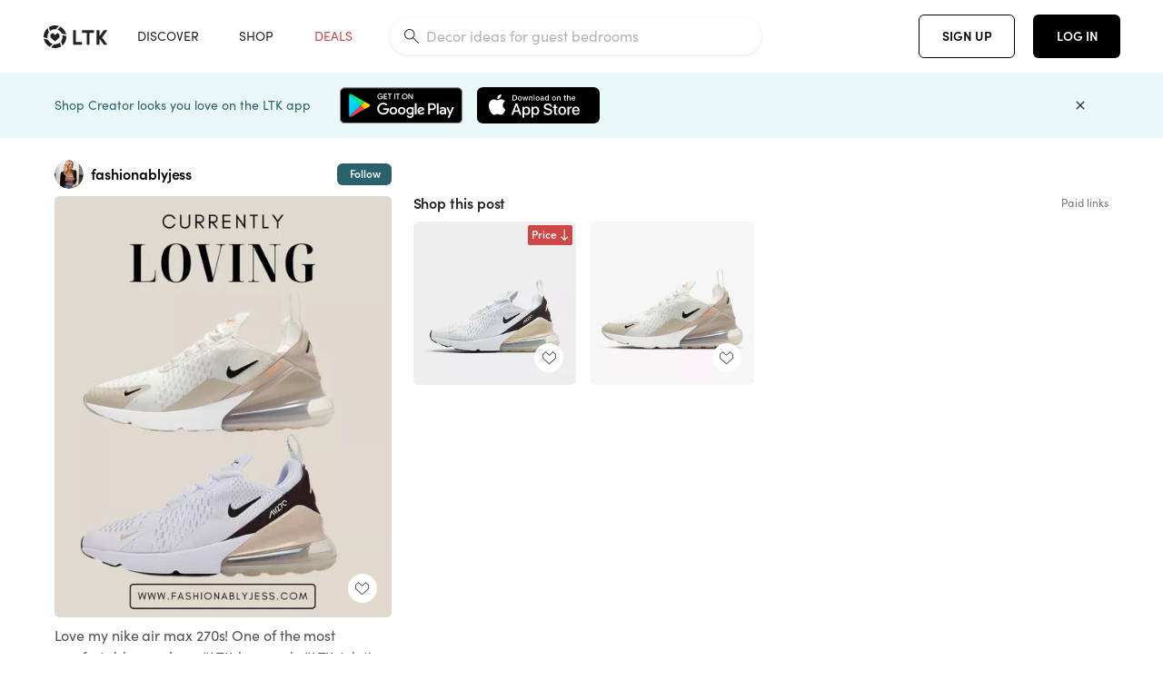

--- FILE ---
content_type: text/html; charset=utf-8
request_url: https://www.shopltk.com/explore/fashionablyjess/posts/ee86b278-d8fe-11ee-acfd-0242ac110014
body_size: 144898
content:
<!doctype html>
<html data-n-head-ssr lang="en" data-n-head="%7B%22lang%22:%7B%22ssr%22:%22en%22%7D%7D">
  <head >
    <meta data-n-head="ssr" data-hid="charset" charset="utf-8"><meta data-n-head="ssr" name="viewport" content="width=device-width, initial-scale=1"><meta data-n-head="ssr" name="referrer" content="always"><meta data-n-head="ssr" name="color-scheme" content="light"><meta data-n-head="ssr" name="application-name" content="LTK"><meta data-n-head="ssr" name="msapplication-TileColor" content="#FFFFFF"><meta data-n-head="ssr" name="msapplication-TileImage" content="/favicon-144.png?v=4"><meta data-n-head="ssr" data-hid="mobile-web-app-capable" name="mobile-web-app-capable" content="yes"><meta data-n-head="ssr" data-hid="apple-mobile-web-app-capable" name="apple-mobile-web-app-capable" content="yes"><meta data-n-head="ssr" data-hid="apple-mobile-web-app-status-bar-style" name="apple-mobile-web-app-status-bar-style" content="default"><meta data-n-head="ssr" data-hid="apple-mobile-web-app-title" name="apple-mobile-web-app-title" content="LTK"><meta data-n-head="ssr" data-hid="theme-color" name="theme-color" content="#FFFFFF"><meta data-n-head="ssr" data-hid="og:type" name="og:type" property="og:type" content="website"><meta data-n-head="ssr" data-hid="og:site_name" name="og:site_name" property="og:site_name" content="LTK"><meta data-n-head="ssr" data-hid="twitter:site" name="twitter:site" property="twitter:site" content="@liketoknow.it"><meta data-n-head="ssr" data-hid="twitter:creator" name="twitter:creator" property="twitter:creator" content="@liketoknow.it"><meta data-n-head="ssr" data-hid="og:title" property="og:title" content="fashionablyjess on LTK"><meta data-n-head="ssr" data-hid="description" name="description" content="Shop the latest from fashionablyjess on LTK, the easiest way to shop everything from your favorite creators."><meta data-n-head="ssr" data-hid="og:description" property="og:description" content="Shop the latest from fashionablyjess on LTK, the easiest way to shop everything from your favorite creators."><meta data-n-head="ssr" data-hid="og:url" property="og:url" content="https://www.shopltk.com/explore/fashionablyjess/posts/ee86b278-d8fe-11ee-acfd-0242ac110014"><meta data-n-head="ssr" data-hid="al:ios:url" property="al:ios:url" content="com.rewardstyle.ltk://explore/fashionablyjess/posts/ee86b278-d8fe-11ee-acfd-0242ac110014"><meta data-n-head="ssr" data-hid="al:ios:app_name" property="al:ios:app_name" content="LTK"><meta data-n-head="ssr" data-hid="al:ios:app_store_id" property="al:ios:app_store_id" content="1154027990"><meta data-n-head="ssr" data-hid="al:android:url" property="al:android:url" content="com.rewardstyle.liketoknowit://explore/fashionablyjess/posts/ee86b278-d8fe-11ee-acfd-0242ac110014"><meta data-n-head="ssr" data-hid="al:android:app_name" property="al:android:app_name" content="LTK"><meta data-n-head="ssr" data-hid="al:android:package" property="al:android:package" content="com.rewardstyle.liketoknowit"><meta data-n-head="ssr" data-hid="branch:deeplink:$deeplink_path" property="branch:deeplink:$deeplink_path" content="/explore/fashionablyjess/posts/ee86b278-d8fe-11ee-acfd-0242ac110014"><meta data-n-head="ssr" data-hid="branch:deeplink:app_url" property="branch:deeplink:app_url" content="explore/fashionablyjess/posts/ee86b278-d8fe-11ee-acfd-0242ac110014"><meta data-n-head="ssr" data-hid="branch:deeplink:title" property="branch:deeplink:title" content="Get my full shop experience"><meta data-n-head="ssr" data-hid="branch:deeplink:subtitle" property="branch:deeplink:subtitle" content="Download the LTK app now to shop all of my favorite finds in one place."><meta data-n-head="ssr" data-hid="branch:deeplink:button" property="branch:deeplink:button" content="Get the free LTK app"><meta data-n-head="ssr" data-hid="branch:deeplink:getButton" property="branch:deeplink:getButton" content="GET"><meta data-n-head="ssr" data-hid="branch:deeplink:openButton" property="branch:deeplink:openButton" content="OPEN"><meta data-n-head="ssr" data-hid="branch:deeplink:page" property="branch:deeplink:page" content="post_page"><meta data-n-head="ssr" data-hid="branch:deeplink:continue" property="branch:deeplink:continue" content="Continue on web"><meta data-n-head="ssr" data-hid="branch:deeplink:title_treatment" property="branch:deeplink:title_treatment" content="Get my full LTK experience"><meta data-n-head="ssr" data-hid="branch:deeplink:subtitle_treatment" property="branch:deeplink:subtitle_treatment" content="Download the LTK app to shop my favorites and get notified when I post fresh content."><meta data-n-head="ssr" data-hid="branch:deeplink:button_treatment" property="branch:deeplink:button_treatment" content="Get the LTK app"><meta data-n-head="ssr" data-hid="branch:deeplink:avatarUrl" property="branch:deeplink:avatarUrl" content="https://avatar-cdn.liketoknow.it/7e65384c-64d5-11e6-9fed-0242ac110002.b65f43a3-f2fe-4dcd-b19b-efb585b4a8de"><meta data-n-head="ssr" data-hid="og:image" property="og:image" content="https://product-images-cdn.liketoknow.it/zz8M3UXkNNXFHJprukswhL__R7yeG.SWt.92K_NZbcCe7FBOBGmbhcEF8PnWIDLLZ0csiab_lY8MN6Xc04UTigPx5C2uCKB4hnRGTfKns4Crl_wX9yWWHw_s9bGifUfUJxuEpC0W_Qy6zkCfejguu6W4mw3q93lEowB2755JpeZqiIisS_CdjEO4Hik-"><meta data-n-head="ssr" data-hid="og:image:secure_url" property="og:image:secure_url" content="https://product-images-cdn.liketoknow.it/zz8M3UXkNNXFHJprukswhL__R7yeG.SWt.92K_NZbcCe7FBOBGmbhcEF8PnWIDLLZ0csiab_lY8MN6Xc04UTigPx5C2uCKB4hnRGTfKns4Crl_wX9yWWHw_s9bGifUfUJxuEpC0W_Qy6zkCfejguu6W4mw3q93lEowB2755JpeZqiIisS_CdjEO4Hik-"><meta data-n-head="ssr" data-hid="og:image:width" property="og:image:width" content="1639"><meta data-n-head="ssr" data-hid="og:image:height" property="og:image:height" content="2048"><meta data-n-head="ssr" data-hid="twitter:card" name="twitter:card" content="summary_large_image"><title>fashionablyjess on LTK</title><link data-n-head="ssr" rel="icon" type="image/png" href="/favicon.png?v=4" sizes="32x32"><link data-n-head="ssr" rel="icon" type="image/png" href="/favicon-128.png?v=4" sizes="128x128"><link data-n-head="ssr" rel="icon" type="image/png" href="/favicon-192.png?v=4" sizes="192x192"><link data-n-head="ssr" rel="shortcut icon" type="image/png" href="/favicon-196.png?v=4" sizes="196x196"><link data-n-head="ssr" rel="apple-touch-icon" href="/favicon-152.png?v=4" sizes="152x152"><link data-n-head="ssr" rel="apple-touch-icon" href="/favicon-180.png?v=4" sizes="180x180"><link data-n-head="ssr" data-hid="apple-touch-startup-image-iphonexsmax" rel="apple-touch-startup-image" href="/static/icons/splash_iphonexsmax_1242x2688.6b17fa.png" media="(device-width: 414px) and (device-height: 896px) and (-webkit-device-pixel-ratio: 3)"><link data-n-head="ssr" data-hid="apple-touch-startup-image-iphonexr" rel="apple-touch-startup-image" href="/static/icons/splash_iphonexr_828x1792.6b17fa.png" media="(device-width: 414px) and (device-height: 896px) and (-webkit-device-pixel-ratio: 2)"><link data-n-head="ssr" data-hid="apple-touch-startup-image-iphonex" rel="apple-touch-startup-image" href="/static/icons/splash_iphonex_1125x2436.6b17fa.png" media="(device-width: 375px) and (device-height: 812px) and (-webkit-device-pixel-ratio: 3)"><link data-n-head="ssr" data-hid="apple-touch-startup-image-iphoneplus" rel="apple-touch-startup-image" href="/static/icons/splash_iphoneplus_1242x2208.6b17fa.png" media="(device-width: 414px) and (device-height: 736px) and (-webkit-device-pixel-ratio: 3)"><link data-n-head="ssr" data-hid="apple-touch-startup-image-iphone6" rel="apple-touch-startup-image" href="/static/icons/splash_iphone6_750x1334.6b17fa.png" media="(device-width: 375px) and (device-height: 667px) and (-webkit-device-pixel-ratio: 2)"><link data-n-head="ssr" data-hid="apple-touch-startup-image-iphone5" rel="apple-touch-startup-image" href="/static/icons/splash_iphone5_640x1136.6b17fa.png" media="(device-width: 320px) and (device-height: 568px) and (-webkit-device-pixel-ratio: 2)"><link data-n-head="ssr" data-hid="shortcut-icon" rel="shortcut icon" href="/static/icons/icon_64x64.6b17fa.png"><link data-n-head="ssr" data-hid="apple-touch-icon" rel="apple-touch-icon" href="/static/icons/icon_512x512.6b17fa.png" sizes="512x512"><link data-n-head="ssr" media="(device-width: 320px) and (device-height: 568px) and (-webkit-device-pixel-ratio: 2)" rel="apple-touch-startup-image" data-hid="apple-touch-startup-image-iphonese"><link data-n-head="ssr" media="(device-width: 768px) and (device-height: 1024px) and (-webkit-device-pixel-ratio: 2)" rel="apple-touch-startup-image" data-hid="apple-touch-startup-image-ipad"><link data-n-head="ssr" media="(device-width: 834px) and (device-height: 1112px) and (-webkit-device-pixel-ratio: 2)" rel="apple-touch-startup-image" data-hid="apple-touch-startup-image-ipadpro1"><link data-n-head="ssr" media="(device-width: 834px) and (device-height: 1194px) and (-webkit-device-pixel-ratio: 2)" rel="apple-touch-startup-image" data-hid="apple-touch-startup-image-ipadpro2"><link data-n-head="ssr" media="(device-width: 1024px) and (device-height: 1366px) and (-webkit-device-pixel-ratio: 2)" rel="apple-touch-startup-image" data-hid="apple-touch-startup-image-ipadpro3"><link data-n-head="ssr" rel="manifest" href="/static/manifest.2afe73c5.json" data-hid="manifest"><link data-n-head="ssr" rel="canonical" href="https://www.shopltk.com/explore/fashionablyjess/posts/ee86b278-d8fe-11ee-acfd-0242ac110014"><link data-n-head="ssr" vmid="preload" rel="preload" as="image" imagesrcset="https://product-images-cdn.liketoknow.it/zz8M3UXkNNXFHJprukswhL__R7yeG.SWt.92K_NZbcCe7FBOBGmbhcEF8PnWIDLLZ0csiab_lY8MN6Xc04UTigPx5C2uCKB4hnRGTfKns4Crl_wX9yWWHw_s9bGifUfUJxuEpC0W_Qy6zkCfejguu6W4mw3q93lEowB2755JpeZqiIisS_CdjEO4Hik-?v=0&amp;auto=format&amp;fm=webp&amp;w=450&amp;q=80&amp;dpr=1 1x, https://product-images-cdn.liketoknow.it/zz8M3UXkNNXFHJprukswhL__R7yeG.SWt.92K_NZbcCe7FBOBGmbhcEF8PnWIDLLZ0csiab_lY8MN6Xc04UTigPx5C2uCKB4hnRGTfKns4Crl_wX9yWWHw_s9bGifUfUJxuEpC0W_Qy6zkCfejguu6W4mw3q93lEowB2755JpeZqiIisS_CdjEO4Hik-?v=0&amp;auto=format&amp;fm=webp&amp;w=450&amp;q=80&amp;dpr=2 2x, https://product-images-cdn.liketoknow.it/zz8M3UXkNNXFHJprukswhL__R7yeG.SWt.92K_NZbcCe7FBOBGmbhcEF8PnWIDLLZ0csiab_lY8MN6Xc04UTigPx5C2uCKB4hnRGTfKns4Crl_wX9yWWHw_s9bGifUfUJxuEpC0W_Qy6zkCfejguu6W4mw3q93lEowB2755JpeZqiIisS_CdjEO4Hik-?v=0&amp;auto=format&amp;fm=webp&amp;w=450&amp;q=80&amp;dpr=3 3x"><script data-n-head="ssr" data-hid="gtm-script">window['dataLayer']=[];if(!window._gtm_init){window._gtm_init=1;(function(w,n,d,m,e,p){w[d]=(w[d]==1||n[d]=='yes'||n[d]==1||n[m]==1||(w[e]&&w[e][p]&&w[e][p]()))?1:0})(window,navigator,'doNotTrack','msDoNotTrack','external','msTrackingProtectionEnabled');(function(w,d,s,l,x,y){w[x]={};w._gtm_inject=function(i){if(w.doNotTrack||w[x][i])return;w[x][i]=1;w[l]=w[l]||[];w[l].push({'gtm.start':new Date().getTime(),event:'gtm.js'});var f=d.getElementsByTagName(s)[0],j=d.createElement(s);j.async=true;j.src='https://www.googletagmanager.com/gtm.js?id='+i;f.parentNode.insertBefore(j,f);}})(window,document,'script','dataLayer','_gtm_ids','_gtm_inject')};["GTM-TFZXHKL&"].forEach(function(i){window._gtm_inject(i)})</script><script data-n-head="ssr" type="application/ld+json">{"@context":"http://schema.org/","@type":"BlogPosting","sharedContent":{"@type":"CreativeWork","thumbnailUrl":"https://product-images-cdn.liketoknow.it/zz8M3UXkNNXFHJprukswhL__R7yeG.SWt.92K_NZbcCe7FBOBGmbhcEF8PnWIDLLZ0csiab_lY8MN6Xc04UTigPx5C2uCKB4hnRGTfKns4Crl_wX9yWWHw_s9bGifUfUJxuEpC0W_Qy6zkCfejguu6W4mw3q93lEowB2755JpeZqiIisS_CdjEO4Hik-","text":"Love my nike air max 270s! One of the most comfortable sneakers \n\n#LTKover40 #LTKshoecrush #LTKstyletip"},"articleBody":"Love my nike air max 270s! One of the most comfortable sneakers \n\n#LTKover40 #LTKshoecrush #LTKstyletip","creator":{"@type":"Organization","description":"Hi! Welcome 🖤\n\nEveryday Style mixing high &amp;amp; low fashion.\nDaily Sale finds for style, beauty &amp;amp; home. \nMom of 3\n5’6” &amp;amp; 130 lbs\n\n📍South, FL","logo":"https://avatar-cdn.liketoknow.it/7e65384c-64d5-11e6-9fed-0242ac110002.b65f43a3-f2fe-4dcd-b19b-efb585b4a8de","name":"fashionablyjess | LTK","url":"https://www.shopltk.com/explore/fashionablyjess"},"datePublished":"2024-03-03T21:03:59+00:00","headline":"Women&#x27;s Nike Air Max 270 Casual … Curated on LTK","image":"https://product-images-cdn.liketoknow.it/zz8M3UXkNNXFHJprukswhL__R7yeG.SWt.92K_NZbcCe7FBOBGmbhcEF8PnWIDLLZ0csiab_lY8MN6Xc04UTigPx5C2uCKB4hnRGTfKns4Crl_wX9yWWHw_s9bGifUfUJxuEpC0W_Qy6zkCfejguu6W4mw3q93lEowB2755JpeZqiIisS_CdjEO4Hik-","url":"https://www.shopltk.com/explore/fashionablyjess/posts/ee86b278-d8fe-11ee-acfd-0242ac110014"}</script><link rel="preload" href="/static/a761018.js" as="script"><link rel="preload" href="/static/7755ee8.js" as="script"><link rel="preload" href="/static/css/715a7ad.css" as="style"><link rel="preload" href="/static/2680517.js" as="script"><link rel="preload" href="/static/css/9473e77.css" as="style"><link rel="preload" href="/static/7e01cf6.js" as="script"><link rel="preload" href="/static/css/3384c50.css" as="style"><link rel="preload" href="/static/bbd1506.js" as="script"><link rel="preload" href="/static/css/799f007.css" as="style"><link rel="preload" href="/static/788bd4d.js" as="script"><link rel="preload" href="/static/css/046a22e.css" as="style"><link rel="preload" href="/static/09ade6c.js" as="script"><link rel="preload" href="/static/css/ee5d34a.css" as="style"><link rel="preload" href="/static/268360a.js" as="script"><link rel="preload" href="/static/css/beb8def.css" as="style"><link rel="preload" href="/static/48f28cb.js" as="script"><link rel="stylesheet" href="/static/css/715a7ad.css"><link rel="stylesheet" href="/static/css/9473e77.css"><link rel="stylesheet" href="/static/css/3384c50.css"><link rel="stylesheet" href="/static/css/799f007.css"><link rel="stylesheet" href="/static/css/046a22e.css"><link rel="stylesheet" href="/static/css/ee5d34a.css"><link rel="stylesheet" href="/static/css/beb8def.css">
  </head>
  <body >
    <noscript data-n-head="ssr" data-hid="gtm-noscript" data-pbody="true"><iframe src="https://www.googletagmanager.com/ns.html?id=GTM-TFZXHKL&&" height="0" width="0" style="display:none;visibility:hidden" title="gtm"></iframe></noscript><div data-server-rendered="true" id="__nuxt"><!----><div id="__layout"><div data-app="true" data-fetch-key="DefaultLayout:0" id="app" class="v-application v-application--is-ltr theme--light"><div class="v-application--wrap"><header class="ltk-header site-header v-sheet theme--light elevation-0 v-toolbar v-app-bar v-app-bar--fixed" style="height:80px;margin-top:0px;transform:translateY(0px);left:0px;right:0px;" data-v-1082540e data-v-9dfe58f0><div class="v-toolbar__content" style="height:80px;"><div class="container flex-nowrap pa-0 branch-journeys-top white fill-height" data-v-1082540e><div class="v-toolbar__items" data-v-1082540e><a href="/" class="ltk-logo d-flex align-self-center pr-md-3 pr-xl-5 pl-3 pl-md-0" data-v-290a3398 data-v-1082540e><svg height="25px" width="70px" viewBox="0 0 70 25" fill="none" xmlns="http://www.w3.org/2000/svg" xmlns:xlink="http://www.w3.org/1999/xlink" data-v-290a3398><title data-v-290a3398>LTK</title> <path fill-rule="evenodd" clip-rule="evenodd" d="M18.0692 18.9455C18.0568 18.8992 18.0217 18.8624 17.9759 18.8478C17.9302 18.8332 17.8801 18.8429 17.8431 18.8734C16.1555 20.2595 13.9917 20.9333 11.8132 20.751C11.7715 20.7471 11.7303 20.7621 11.7011 20.792L8.40645 24.0878C8.37213 24.1221 8.35794 24.1716 8.3689 24.2188C8.37986 24.266 8.41442 24.3042 8.46036 24.3199C9.77623 24.7694 11.1574 24.9991 12.5483 25C14.8553 25.0001 17.1172 24.3634 19.0837 23.1603C19.136 23.1275 19.1608 23.0646 19.1449 23.0051L18.0692 18.9455ZM4.90108 15.8862L0.40818 14.6886C0.361852 14.6762 0.312366 14.6882 0.276985 14.7206C0.241604 14.7529 0.225234 14.801 0.233586 14.8481C0.846198 18.4078 3.43142 21.9022 6.66602 23.544C6.68503 23.5536 6.70597 23.5588 6.72728 23.5593C6.76564 23.5599 6.80261 23.5449 6.82958 23.5177L9.81178 20.5354C9.8461 20.5011 9.86029 20.4516 9.84933 20.4044C9.83837 20.3572 9.80381 20.3189 9.75787 20.3032C7.69643 19.5969 5.87085 17.9343 4.99358 15.965C4.97652 15.926 4.94241 15.8969 4.90108 15.8862ZM24.9488 11.7277L20.8621 10.7238C20.8151 10.7123 20.7655 10.7256 20.7307 10.7591C20.6959 10.7926 20.6808 10.8415 20.6906 10.8888C21.1451 13.1006 20.6152 15.5141 19.2742 17.3471C19.249 17.3812 19.2406 17.4248 19.2515 17.4657L20.4388 21.9462C20.451 21.9928 20.4864 22.03 20.5325 22.0446C20.5464 22.0489 20.5608 22.0513 20.5754 22.0513C20.6083 22.0511 20.6402 22.0394 20.6654 22.0183C23.5931 19.5694 25.2753 15.6754 25.0554 11.856C25.0523 11.7944 25.0089 11.7422 24.9488 11.7277ZM12.5526 10.5747L9.97964 8.26938C9.92634 8.22097 9.84486 8.22097 9.79156 8.26938L7.62414 10.213C7.59422 10.2395 7.57724 10.2776 7.57758 10.3175V13.155C7.57748 13.1948 7.59441 13.2329 7.62414 13.2595L12.4564 17.5921C12.4821 17.6153 12.5155 17.6283 12.5502 17.6283C12.5866 17.6293 12.6222 17.6164 12.6494 17.5921L17.4817 13.2595C17.5112 13.2327 17.528 13.1948 17.5282 13.155V10.3175C17.5284 10.2776 17.5114 10.2396 17.4817 10.213L15.3143 8.26938C15.2607 8.22117 15.1792 8.22117 15.1256 8.26938L12.5526 10.5747ZM4.56108 3.1033C4.54834 3.05708 4.51276 3.02059 4.46679 3.00659C4.42083 2.99259 4.37087 3.00303 4.33441 3.03426C1.47964 5.46118 -0.138883 9.15351 0.00936958 12.9106C0.0118837 12.9722 0.0543641 13.025 0.114126 13.0407L4.18494 14.1253C4.19672 14.1284 4.20887 14.1301 4.22108 14.1302V14.1332C4.26299 14.133 4.30266 14.1143 4.32938 14.0821C4.35611 14.0499 4.36715 14.0075 4.35953 13.9664C3.95337 11.8016 4.48634 9.44496 5.78692 7.66142C5.81268 7.62621 5.8206 7.58107 5.80836 7.53922L4.56108 3.1033ZM24.8091 9.92765C24.1408 6.44918 21.6695 3.14057 18.5139 1.49574C18.4592 1.46696 18.392 1.47738 18.3485 1.5214L15.3933 4.4964C15.3591 4.53017 15.345 4.57921 15.3559 4.62594C15.3663 4.67281 15.4001 4.7111 15.4454 4.72736C17.4021 5.43552 19.1584 7.03514 20.0277 8.90177C20.0457 8.94055 20.0804 8.96909 20.122 8.97937L24.637 10.0877C24.648 10.0907 24.6593 10.0921 24.6707 10.092V10.0945C24.7127 10.0945 24.7525 10.0758 24.7793 10.0435C24.806 10.0113 24.817 9.96879 24.8091 9.92765ZM16.8219 0.808682C16.811 0.7617 16.7768 0.723523 16.7312 0.707541C13.1542 -0.550524 9.10605 -0.113043 5.9027 1.87762C5.84943 1.91046 5.82443 1.97454 5.84144 2.03465L6.97477 6.0673C6.98776 6.11323 7.02332 6.14939 7.06912 6.16323C7.0826 6.16739 7.09665 6.16945 7.11077 6.16936C7.1443 6.16985 7.1769 6.15836 7.20266 6.13696C8.93588 4.69651 11.1793 4.01603 13.4231 4.25017C13.4656 4.25461 13.5077 4.23954 13.5377 4.20923L16.7845 0.939113C16.8186 0.904897 16.8327 0.855665 16.8219 0.808682ZM42.2547 7.92899C42.2547 8.09033 42.4251 8.30501 42.5561 8.30501H47.378V21.0319C47.378 21.1958 47.5052 21.3571 47.6362 21.3571H50.307C50.438 21.3571 50.5691 21.1926 50.5691 21.0319V8.30501H55.3078C55.4369 8.30501 55.6092 8.09033 55.6092 7.92899V5.61951C55.6092 5.45882 55.4388 5.24414 55.3078 5.24414H42.5561C42.427 5.24414 42.2547 5.45882 42.2547 5.61951V7.92899ZM61.4816 11.5779H61.7063L66.2275 5.45228C66.3277 5.29037 66.5103 5.19713 66.7012 5.21027H69.8031C69.8555 5.20477 69.9076 5.22253 69.9455 5.2588C69.9835 5.29507 70.0033 5.34613 69.9997 5.39828C69.9997 5.50562 69.9781 5.55897 69.8923 5.66631L64.2952 13.3058L69.8903 20.8672C69.9768 20.9746 69.9984 21.0286 69.9984 21.1359C70.002 21.1881 69.9821 21.2391 69.9442 21.2754C69.9063 21.3117 69.8542 21.3294 69.8018 21.3239H66.6999C66.5089 21.3371 66.3264 21.2438 66.2262 21.0819L61.705 14.9602H61.4835V20.9811C61.4835 21.1424 61.3525 21.3571 61.2214 21.3571H58.5507C58.4196 21.3571 58.2925 21.1958 58.2925 21.0318V5.56417C58.2925 5.40284 58.4236 5.24215 58.5507 5.24215H61.2214C61.3525 5.24215 61.4835 5.40284 61.4835 5.56417L61.4816 11.5779ZM41.9512 18.293H35.5777L35.5797 5.56415C35.5797 5.40281 35.4486 5.24213 35.3176 5.24213H32.6468C32.5191 5.24213 32.388 5.40281 32.388 5.56415V21.0286C32.388 21.1925 32.5158 21.3538 32.6468 21.3538H41.9512C42.0803 21.3538 42.2527 21.1391 42.2527 20.9778V18.669C42.2527 18.5076 42.0823 18.293 41.9512 18.293Z" fill="#222222" data-v-290a3398></path></svg></a></div> <!----> <!----> <!----><!----><!----><!----><!----><!----><!----><!----><!----><!----><!----></div></div></header> <main class="v-main" style="padding-top:80px;padding-right:0px;padding-bottom:0!important;padding-left:0px;--vuetify-app-bar-height:0px;--branch-journey-banner-height:0px;"><div class="v-main__wrap"><!----> <div class="container ltk-post-page fill-height align-start pt-0 pt-md-6" data-v-cf1d275e data-v-cf1d275e><div class="row align-start" data-v-cf1d275e data-v-cf1d275e><div class="col col-12 align-self-start" data-v-cf1d275e data-v-cf1d275e><div data-v-cf1d275e><div class="row ltk-item justify-center" data-v-06a65688 data-v-06a65688 data-v-cf1d275e><div class="col-sm-6 col-md-4 col-12" data-v-06a65688 data-v-06a65688><div class="row ltk-profile-header flex-nowrap no-gutters align-center" data-v-86fc8f82 data-v-86fc8f82 data-v-06a65688><div class="col col-auto" data-v-86fc8f82 data-v-86fc8f82><a href="/explore/fashionablyjess" class="ltk-black--text nuxt-link-active" data-v-86fc8f82><div class="position-relative" data-v-86fc8f82><div alt="fashionablyjess on LTK" class="v-avatar mr-2" style="height:32px;min-width:32px;width:32px;" data-v-86fc8f82><img src="https://avatar-cdn.liketoknow.it/7e65384c-64d5-11e6-9fed-0242ac110002.b65f43a3-f2fe-4dcd-b19b-efb585b4a8de?v=0&amp;auto=format&amp;fm=webp&amp;w=100&amp;h=100&amp;fit=crop&amp;q=80&amp;dpr=1" loading="lazy" width="32" height="32" alt="fashionablyjess on LTK" class="c-image" data-v-d05415aa></div> <!----><!----><!----></div></a></div> <div class="col-sm-7 col-8" data-v-86fc8f82 data-v-86fc8f82><a href="/explore/fashionablyjess" class="ltk-black--text d-block mr-2 nuxt-link-active" data-v-86fc8f82><div class="text-truncate text-subtitle-subtitle1-sofiapro"><!---->fashionablyjess
    </div></a> <!----></div> <!----></div> <div class="row my-2 no-gutters" data-v-06a65688 data-v-06a65688><div class="ltk-hero-img-container col col-12" data-v-06a65688 data-v-06a65688><div class="client-only-placeholder" data-v-06a65688 data-v-06a65688><div payload="[object Object]" data-v-5cfe282b data-v-06a65688><div><a href="/explore/fashionablyjess/posts/ee86b278-d8fe-11ee-acfd-0242ac110014" aria-current="page" tabindex="0" class="nuxt-link-exact-active nuxt-link-active v-card v-card--flat v-card--link v-sheet theme--light" style="max-height:100%;max-width:100%;width:450px;" data-v-5cfe282b><div max-height="100%" max-width="100%" srcset="https://product-images-cdn.liketoknow.it/zz8M3UXkNNXFHJprukswhL__R7yeG.SWt.92K_NZbcCe7FBOBGmbhcEF8PnWIDLLZ0csiab_lY8MN6Xc04UTigPx5C2uCKB4hnRGTfKns4Crl_wX9yWWHw_s9bGifUfUJxuEpC0W_Qy6zkCfejguu6W4mw3q93lEowB2755JpeZqiIisS_CdjEO4Hik-?v=0&amp;auto=format&amp;fm=webp&amp;w=450&amp;q=80&amp;dpr=1 1x, https://product-images-cdn.liketoknow.it/zz8M3UXkNNXFHJprukswhL__R7yeG.SWt.92K_NZbcCe7FBOBGmbhcEF8PnWIDLLZ0csiab_lY8MN6Xc04UTigPx5C2uCKB4hnRGTfKns4Crl_wX9yWWHw_s9bGifUfUJxuEpC0W_Qy6zkCfejguu6W4mw3q93lEowB2755JpeZqiIisS_CdjEO4Hik-?v=0&amp;auto=format&amp;fm=webp&amp;w=450&amp;q=80&amp;dpr=2 2x, https://product-images-cdn.liketoknow.it/zz8M3UXkNNXFHJprukswhL__R7yeG.SWt.92K_NZbcCe7FBOBGmbhcEF8PnWIDLLZ0csiab_lY8MN6Xc04UTigPx5C2uCKB4hnRGTfKns4Crl_wX9yWWHw_s9bGifUfUJxuEpC0W_Qy6zkCfejguu6W4mw3q93lEowB2755JpeZqiIisS_CdjEO4Hik-?v=0&amp;auto=format&amp;fm=webp&amp;w=450&amp;q=80&amp;dpr=3 3x" alt="Love my nike air max 270s! One of the most comfortable sneakers 

#LTKover40 #LTKshoecrush #LTKstyletip" class="ltk-hero-image d-block fill-height ltk-img grey-10 rounded" style="padding-bottom:124.954240390482%;" data-v-5cfe282b><img src="https://product-images-cdn.liketoknow.it/zz8M3UXkNNXFHJprukswhL__R7yeG.SWt.92K_NZbcCe7FBOBGmbhcEF8PnWIDLLZ0csiab_lY8MN6Xc04UTigPx5C2uCKB4hnRGTfKns4Crl_wX9yWWHw_s9bGifUfUJxuEpC0W_Qy6zkCfejguu6W4mw3q93lEowB2755JpeZqiIisS_CdjEO4Hik-?v=0&amp;auto=format&amp;fm=webp&amp;w=450&amp;q=80&amp;dpr=1" loading="lazy" width="450" height="562.294081757169" rounded="true" max-height="100%" max-width="100%" srcset="https://product-images-cdn.liketoknow.it/zz8M3UXkNNXFHJprukswhL__R7yeG.SWt.92K_NZbcCe7FBOBGmbhcEF8PnWIDLLZ0csiab_lY8MN6Xc04UTigPx5C2uCKB4hnRGTfKns4Crl_wX9yWWHw_s9bGifUfUJxuEpC0W_Qy6zkCfejguu6W4mw3q93lEowB2755JpeZqiIisS_CdjEO4Hik-?v=0&amp;auto=format&amp;fm=webp&amp;w=450&amp;q=80&amp;dpr=1 1x, https://product-images-cdn.liketoknow.it/zz8M3UXkNNXFHJprukswhL__R7yeG.SWt.92K_NZbcCe7FBOBGmbhcEF8PnWIDLLZ0csiab_lY8MN6Xc04UTigPx5C2uCKB4hnRGTfKns4Crl_wX9yWWHw_s9bGifUfUJxuEpC0W_Qy6zkCfejguu6W4mw3q93lEowB2755JpeZqiIisS_CdjEO4Hik-?v=0&amp;auto=format&amp;fm=webp&amp;w=450&amp;q=80&amp;dpr=2 2x, https://product-images-cdn.liketoknow.it/zz8M3UXkNNXFHJprukswhL__R7yeG.SWt.92K_NZbcCe7FBOBGmbhcEF8PnWIDLLZ0csiab_lY8MN6Xc04UTigPx5C2uCKB4hnRGTfKns4Crl_wX9yWWHw_s9bGifUfUJxuEpC0W_Qy6zkCfejguu6W4mw3q93lEowB2755JpeZqiIisS_CdjEO4Hik-?v=0&amp;auto=format&amp;fm=webp&amp;w=450&amp;q=80&amp;dpr=3 3x" alt="Love my nike air max 270s! One of the most comfortable sneakers 

#LTKover40 #LTKshoecrush #LTKstyletip" class="c-image" data-v-d05415aa></div> <!----></a></div></div></div> <div class="ltk-hero-overlay" data-v-06a65688><!----> <button type="button" aria-label="add post to favorites" opacity="86" id="coachmarkTarget" absolute="" class="v-btn--like ltk-favorite-icon v-btn v-btn--absolute v-btn--fab v-btn--has-bg v-btn--round theme--light elevation-0 v-size--default ltk-whitn" data-v-00a44d36 data-v-06a65688><span class="v-btn__content"><i aria-hidden="true" class="v-icon notranslate capsule capsule-consumer-heart-logo-outline-16 theme--light"></i></span></button></div> <!----></div></div> <div class="row no-gutters" data-v-06a65688 data-v-06a65688><div class="col col-12" data-v-06a65688 data-v-06a65688><div class="text-body-body1-sofiapro" data-v-2ab19316 data-v-06a65688><p class="ltk-caption text-body-body1-sofiapro grey-70--text mb-2" data-v-2ab19316>
    Love my nike air max 270s! One of the most comfortable sneakers 

LTKover40 LTKshoecrush LTKstyletip
  </p> <div class="d-inline-block mr-3" data-v-2ab19316><a class="link-light--text" data-v-2ab19316>
      #
    </a></div><div class="d-inline-block mr-3" data-v-2ab19316><a class="link-light--text" data-v-2ab19316>
      #
    </a></div><div class="d-inline-block mr-3" data-v-2ab19316><a class="link-light--text" data-v-2ab19316>
      #
    </a></div></div></div> <!----> <div class="col col-12" data-v-06a65688 data-v-06a65688><div class="pt-6" data-v-06a65688><span class="mr-3 grey-50--text">Share:</span> <a href="https://www.facebook.com/dialog/feed?app_id=258637720963039&amp;link=https%3A%2F%2Fliketk.it%2F4zdn1&amp;picture=https%3A%2F%2Fproduct-images-cdn.liketoknow.it%2Fzz8M3UXkNNXFHJprukswhL__R7yeG.SWt.92K_NZbcCe7FBOBGmbhcEF8PnWIDLLZ0csiab_lY8MN6Xc04UTigPx5C2uCKB4hnRGTfKns4Crl_wX9yWWHw_s9bGifUfUJxuEpC0W_Qy6zkCfejguu6W4mw3q93lEowB2755JpeZqiIisS_CdjEO4Hik-%3Fv%3D0%26auto%3Dformat%26fm%3Dwebp%26w%3D405%26fit%3Dcrop%26q%3D80&amp;description=Love+my+nike+air+max+270s%21+One+of+the+most+comfortable+sneakers+%0A%0A%23LTKover40+%23LTKshoecrush+%23LTKstyletip" target="_blank" aria-label="share on facebook" rel="noopener" class="v-btn v-btn--fab v-btn--has-bg v-btn--round theme--light elevation-0 v-size--default grey-10 text-decoration-none mr-3"><span class="v-btn__content"><span aria-hidden="true" class="v-icon notranslate theme--light grey-50--text"><svg xmlns="http://www.w3.org/2000/svg" viewBox="0 0 24 24" role="img" aria-hidden="true" class="v-icon__svg"><path d="M12 2.04C6.5 2.04 2 6.53 2 12.06C2 17.06 5.66 21.21 10.44 21.96V14.96H7.9V12.06H10.44V9.85C10.44 7.34 11.93 5.96 14.22 5.96C15.31 5.96 16.45 6.15 16.45 6.15V8.62H15.19C13.95 8.62 13.56 9.39 13.56 10.18V12.06H16.34L15.89 14.96H13.56V21.96A10 10 0 0 0 22 12.06C22 6.53 17.5 2.04 12 2.04Z"></path></svg></span></span></a><a href="https://www.pinterest.com/pin/create/button/?media=https%3A%2F%2Fproduct-images-cdn.liketoknow.it%2Fzz8M3UXkNNXFHJprukswhL__R7yeG.SWt.92K_NZbcCe7FBOBGmbhcEF8PnWIDLLZ0csiab_lY8MN6Xc04UTigPx5C2uCKB4hnRGTfKns4Crl_wX9yWWHw_s9bGifUfUJxuEpC0W_Qy6zkCfejguu6W4mw3q93lEowB2755JpeZqiIisS_CdjEO4Hik-%3Fv%3D0%26auto%3Dformat%26fm%3Dwebp%26w%3D405%26fit%3Dcrop%26q%3D80&amp;url=https%3A%2F%2Fliketk.it%2F4zdn1&amp;description=Love+my+nike+air+max+270s%21+One+of+the+most+comfortable+sneakers+%0A%0A%23LTKover40+%23LTKshoecrush+%23LTKstyletip" target="_blank" aria-label="share on pinterest" rel="noopener" class="v-btn v-btn--fab v-btn--has-bg v-btn--round theme--light elevation-0 v-size--default grey-10 text-decoration-none mr-3"><span class="v-btn__content"><span aria-hidden="true" class="v-icon notranslate theme--light grey-50--text"><svg xmlns="http://www.w3.org/2000/svg" viewBox="0 0 24 24" role="img" aria-hidden="true" class="v-icon__svg"><path d="M9.04,21.54C10,21.83 10.97,22 12,22A10,10 0 0,0 22,12A10,10 0 0,0 12,2A10,10 0 0,0 2,12C2,16.25 4.67,19.9 8.44,21.34C8.35,20.56 8.26,19.27 8.44,18.38L9.59,13.44C9.59,13.44 9.3,12.86 9.3,11.94C9.3,10.56 10.16,9.53 11.14,9.53C12,9.53 12.4,10.16 12.4,10.97C12.4,11.83 11.83,13.06 11.54,14.24C11.37,15.22 12.06,16.08 13.06,16.08C14.84,16.08 16.22,14.18 16.22,11.5C16.22,9.1 14.5,7.46 12.03,7.46C9.21,7.46 7.55,9.56 7.55,11.77C7.55,12.63 7.83,13.5 8.29,14.07C8.38,14.13 8.38,14.21 8.35,14.36L8.06,15.45C8.06,15.62 7.95,15.68 7.78,15.56C6.5,15 5.76,13.18 5.76,11.71C5.76,8.55 8,5.68 12.32,5.68C15.76,5.68 18.44,8.15 18.44,11.43C18.44,14.87 16.31,17.63 13.26,17.63C12.29,17.63 11.34,17.11 11,16.5L10.33,18.87C10.1,19.73 9.47,20.88 9.04,21.57V21.54Z"></path></svg></span></span></a><a href="https://twitter.com/intent/tweet?hashtags=liketkit&amp;text=%40liketoknowit&amp;url=https%3A%2F%2Fliketk.it%2F4zdn1" target="_blank" aria-label="share on twitter" rel="noopener" class="v-btn v-btn--fab v-btn--has-bg v-btn--round theme--light elevation-0 v-size--default grey-10 text-decoration-none mr-3"><span class="v-btn__content"><span aria-hidden="true" class="v-icon notranslate theme--light grey-50--text"><svg xmlns="http://www.w3.org/2000/svg" viewBox="0 0 24 24" role="img" aria-hidden="true" class="v-icon__svg"><path d="M22.46,6C21.69,6.35 20.86,6.58 20,6.69C20.88,6.16 21.56,5.32 21.88,4.31C21.05,4.81 20.13,5.16 19.16,5.36C18.37,4.5 17.26,4 16,4C13.65,4 11.73,5.92 11.73,8.29C11.73,8.63 11.77,8.96 11.84,9.27C8.28,9.09 5.11,7.38 3,4.79C2.63,5.42 2.42,6.16 2.42,6.94C2.42,8.43 3.17,9.75 4.33,10.5C3.62,10.5 2.96,10.3 2.38,10C2.38,10 2.38,10 2.38,10.03C2.38,12.11 3.86,13.85 5.82,14.24C5.46,14.34 5.08,14.39 4.69,14.39C4.42,14.39 4.15,14.36 3.89,14.31C4.43,16 6,17.26 7.89,17.29C6.43,18.45 4.58,19.13 2.56,19.13C2.22,19.13 1.88,19.11 1.54,19.07C3.44,20.29 5.7,21 8.12,21C16,21 20.33,14.46 20.33,8.79C20.33,8.6 20.33,8.42 20.32,8.23C21.16,7.63 21.88,6.87 22.46,6Z"></path></svg></span></span></a> <span class="v-tooltip v-tooltip--top" data-v-3a521528><!----><a href="https://liketk.it/4zdn1" aria-label="copy link to clipboard" rel="noopener" aria-haspopup="true" aria-expanded="false" class="v-btn v-btn--fab v-btn--has-bg v-btn--round theme--light elevation-0 v-size--default grey-10 text-decoration-none" data-v-3a521528><span class="v-btn__content"><!----> <span aria-hidden="true" class="v-icon notranslate theme--light grey-50--text" data-v-3a521528><svg xmlns="http://www.w3.org/2000/svg" viewBox="0 0 24 24" role="img" aria-hidden="true" class="v-icon__svg"><path d="M3.9,12C3.9,10.29 5.29,8.9 7,8.9H11V7H7A5,5 0 0,0 2,12A5,5 0 0,0 7,17H11V15.1H7C5.29,15.1 3.9,13.71 3.9,12M8,13H16V11H8V13M17,7H13V8.9H17C18.71,8.9 20.1,10.29 20.1,12C20.1,13.71 18.71,15.1 17,15.1H13V17H17A5,5 0 0,0 22,12A5,5 0 0,0 17,7Z"></path></svg></span></span></a></span></div></div></div></div> <div class="col-sm-6 col-md-8 col-12" data-v-06a65688 data-v-06a65688><div class="pa-0 col col-12" data-v-77600166 data-v-77600166 data-v-06a65688><div class="row mt-sm-9 mb-2 no-gutters align-stretch" data-v-77600166 data-v-77600166><div data-v-77600166><h2 class="text-subtitle-subtitle1-sofiapro" data-v-77600166>
        Shop this post
      </h2></div> <div class="ml-auto d-flex align-center" data-v-77600166><div class="grey-50--text col-12 pa-0 text-right text-caption2-sofiapro text-sm-caption1-sofiapro" data-v-77600166>
        Paid links
      </div></div></div> <div class="row ma-n1 ma-sm-n2 no-gutters align-center" data-v-77600166 data-v-77600166><div class="col-md-3 col-6" data-v-77600166 data-v-77600166><div payload="[object Object]" class="pa-1 pa-sm-2" data-v-6fc4cbe5 data-v-77600166><div><div data-v-6fc4cbe5><div class="position-relative" data-v-6fc4cbe5><div class="v-skeleton-loader v-skeleton-loader--boilerplate theme--light" data-v-6fc4cbe5><a href="https://rstyle.me/+E4KKKOqvUqhnTf6DoRn5dg?li=ee86b278-d8fe-11ee-acfd-0242ac110014&amp;lpm=EXACT&amp;pt=timeline&amp;__cid=1144&amp;l=en&amp;p=&amp;rr=explore-displayName-posts-id&amp;r=explore-displayName-posts-id&amp;hpd=true&amp;pdp=0.75" target="_blank" rel="nofollow noopener" title="link to Women's Nike Air Max 270 Casual Shoes from Finish Line (US)" class="d-block" data-v-6fc4cbe5><div alt="Women's Nike Air Max 270 Casual Shoes | Finish Line (US)" title="Women's Nike Air Max 270 Casual Shoes | Finish Line (US)" class="ltk-img grey-10 rounded" style="padding-bottom:100%;" data-v-6fc4cbe5><img src="https://product-images-cdn.liketoknow.it/eMK9FJr_K2L96mlNuG9Qnv9GRyQkjkVP_.imMYEJrVJWcZGjmyKpE._yYbJHbReLfMvabhumBgVmMs6OSaXZzHkPMHiDcvizzNi2CK4TDerjljwWWXYA5EGY09ahvYuZ6pFxPY0oyQ4_OPCs_HlPi_MaMo8MssknMhrddgYs?v=2&amp;auto=format&amp;fm=webp&amp;w=256&amp;h=256&amp;fit=crop&amp;q=80" loading="lazy" rounded="true" alt="Women's Nike Air Max 270 Casual Shoes | Finish Line (US)" title="Women's Nike Air Max 270 Casual Shoes | Finish Line (US)" class="c-image" data-v-d05415aa></div></a></div> <!----><!----><!----> <!----> <button type="button" aria-label="add post to favorites" opacity="86" absolute="" class="v-btn--like favorite-button v-btn v-btn--absolute v-btn--fab v-btn--has-bg v-btn--round theme--light elevation-0 v-size--default ltk-whitn" style="--like-button-offset:14px;--like-button-size:32px;" data-v-6bbe7336 data-v-6fc4cbe5><span class="v-btn__content"><i aria-hidden="true" class="v-icon notranslate capsule capsule-consumer-heart-logo-outline-16 theme--light"></i></span></button></div> <!----> <!----></div></div></div></div><div class="col-md-3 col-6" data-v-77600166 data-v-77600166><div payload="[object Object]" class="pa-1 pa-sm-2" data-v-6fc4cbe5 data-v-77600166><div><div data-v-6fc4cbe5><div class="position-relative" data-v-6fc4cbe5><div class="v-skeleton-loader v-skeleton-loader--boilerplate theme--light" data-v-6fc4cbe5><a href="https://rstyle.me/+_1CzNOdeKZeBjpFjybA9Tw?li=ee86b278-d8fe-11ee-acfd-0242ac110014&amp;lpm=EXACT&amp;pt=timeline&amp;__cid=1144&amp;l=en&amp;p=&amp;rr=explore-displayName-posts-id&amp;r=explore-displayName-posts-id&amp;hpd=false" target="_blank" rel="nofollow noopener" title="link to Nike Air Max 270 from Nike (US)" class="d-block" data-v-6fc4cbe5><div alt="Nike Air Max 270 | Nike (US)" title="Nike Air Max 270 | Nike (US)" class="ltk-img grey-10 rounded" style="padding-bottom:100%;" data-v-6fc4cbe5><img src="https://product-images-cdn.liketoknow.it/cvGUufDPTXx.QjptYbevwkPL7vYLHJnGvKE7WX3bSE5wZHLm7W1Vgk.H0elQ_RghgKwGOoavox4pvnxKgFsPXR5iHXA2JVT3471W_95w83.n4w0SDyMl5fNAdj7sdM5p36ILKZAzejPPLhzubSWr90zhMHdR1_162Iy.OVB8Xh4Z9ldkx9parb56uMlC3n0fL.paqIfco6RczBxam2ob5z0.tyF2?v=2&amp;auto=format&amp;fm=webp&amp;w=256&amp;h=256&amp;fit=crop&amp;q=80" loading="lazy" rounded="true" alt="Nike Air Max 270 | Nike (US)" title="Nike Air Max 270 | Nike (US)" class="c-image" data-v-d05415aa></div></a></div> <!----> <!----> <button type="button" aria-label="add post to favorites" opacity="86" absolute="" class="v-btn--like favorite-button v-btn v-btn--absolute v-btn--fab v-btn--has-bg v-btn--round theme--light elevation-0 v-size--default ltk-whitn" style="--like-button-offset:14px;--like-button-size:32px;" data-v-6bbe7336 data-v-6fc4cbe5><span class="v-btn__content"><i aria-hidden="true" class="v-icon notranslate capsule capsule-consumer-heart-logo-outline-16 theme--light"></i></span></button></div> <!----> <!----></div></div></div></div></div> <div class="mt-6 d-flex justify-center" data-v-77600166><!----></div></div></div></div></div></div> <div class="mt-sm-9 align-start col col-12" data-v-cf1d275e data-v-cf1d275e><div class="d-flex align-center justify-space-between mb-2" data-v-cf1d275e><div class="ltk-profile-header-wrapper" data-v-cf1d275e><div class="row ltk-profile-header flex-nowrap no-gutters align-center" data-v-86fc8f82 data-v-86fc8f82 data-v-cf1d275e><div class="col col-auto" data-v-86fc8f82 data-v-86fc8f82><a href="/explore/fashionablyjess" class="ltk-black--text nuxt-link-active" data-v-86fc8f82><div class="position-relative" data-v-86fc8f82><div alt="fashionablyjess on LTK" class="v-avatar mr-2" style="height:32px;min-width:32px;width:32px;" data-v-86fc8f82><img src="https://avatar-cdn.liketoknow.it/7e65384c-64d5-11e6-9fed-0242ac110002.b65f43a3-f2fe-4dcd-b19b-efb585b4a8de?v=0&amp;auto=format&amp;fm=webp&amp;w=100&amp;h=100&amp;fit=crop&amp;q=80&amp;dpr=1" loading="lazy" width="32" height="32" alt="fashionablyjess on LTK" class="c-image" data-v-d05415aa></div> <!----><!----><!----></div></a></div> <div class="col-sm-7 col-auto" data-v-86fc8f82 data-v-86fc8f82><div translate-comment="more posts from the current creator" class="d-flex align-center text-no-wrap" data-v-86fc8f82 data-v-cf1d275e>More from <a href="/explore/fashionablyjess" class="ltk-black--text d-inline-flex ml-1 text-subtitle-subtitle1-sofiapro text-decoration-none shop-link nuxt-link-active" data-v-cf1d275e><div class="text-truncate text-subtitle-subtitle1-sofiapro"><!---->fashionablyjess
    </div></a></div> <!----></div> <!----></div></div> <a href="/explore/fashionablyjess" class="ltk-black--text text-no-wrap shop-link-2 ltk-black--text nuxt-link-active" data-v-cf1d275e><div class="client-only-placeholder" data-v-cf1d275e> &gt; </div></a></div> <div data-v-cf1d275e><div class="row ltk-list align-self-start flex-column no-gutters" data-v-cf1d275e><div class="col col-12"><div class="container masonry" style="height:3393.9343434343436px;" data-v-fd7a47b8 data-v-fd7a47b8><div class="client-only-placeholder" data-v-fd7a47b8 data-v-fd7a47b8><div class="masonry__item" style="top:0px;left:0px;max-width:164px;" data-v-fd7a47b8><div class="row row--dense" data-v-c3007426 data-v-c3007426><!----> <div class="ltk-hero-img-container col col-12" data-v-c3007426 data-v-c3007426><div payload="[object Object]" data-v-5cfe282b data-v-c3007426><div><a href="/explore/fashionablyjess/posts/fd127f9b-e64f-11f0-86a3-0242ac11001b" tabindex="0" class="v-card v-card--flat v-card--link v-sheet theme--light" style="max-height:100%;max-width:100%;width:225px;" data-v-5cfe282b><div max-height="100%" max-width="100%" srcset="https://product-images-cdn.liketoknow.it/RTxHKt0.QiwRQZcycDdRTp2topC.yu4o7GQR5qLnxOX6GoWMpUTlzufDyduNO1fOFUI6TrAa4fftvuPfN_AvWYXOKOUurU487uc4jQNG2k93gffPhFaPwb7IokNaGoPZphPdTRuttnilR6ASPhNtLzsuI6QDzqWC4ldLgMwiMAPv.QJLkigW7nNUqzw-?v=0&amp;auto=format&amp;fm=webp&amp;w=225&amp;q=80&amp;dpr=1 1x, https://product-images-cdn.liketoknow.it/RTxHKt0.QiwRQZcycDdRTp2topC.yu4o7GQR5qLnxOX6GoWMpUTlzufDyduNO1fOFUI6TrAa4fftvuPfN_AvWYXOKOUurU487uc4jQNG2k93gffPhFaPwb7IokNaGoPZphPdTRuttnilR6ASPhNtLzsuI6QDzqWC4ldLgMwiMAPv.QJLkigW7nNUqzw-?v=0&amp;auto=format&amp;fm=webp&amp;w=225&amp;q=80&amp;dpr=2 2x, https://product-images-cdn.liketoknow.it/RTxHKt0.QiwRQZcycDdRTp2topC.yu4o7GQR5qLnxOX6GoWMpUTlzufDyduNO1fOFUI6TrAa4fftvuPfN_AvWYXOKOUurU487uc4jQNG2k93gffPhFaPwb7IokNaGoPZphPdTRuttnilR6ASPhNtLzsuI6QDzqWC4ldLgMwiMAPv.QJLkigW7nNUqzw-?v=0&amp;auto=format&amp;fm=webp&amp;w=225&amp;q=80&amp;dpr=3 3x" alt="2025 top beauty secrets revealed that I will be taking into 2026!!!!!🎉💫🥰

#LTKOver40 #LTKmorningroutine #LTKmomlife" class="ltk-hero-image d-block fill-height ltk-img grey-10 rounded" style="padding-bottom:133.33333333333331%;" data-v-5cfe282b><img src="https://product-images-cdn.liketoknow.it/RTxHKt0.QiwRQZcycDdRTp2topC.yu4o7GQR5qLnxOX6GoWMpUTlzufDyduNO1fOFUI6TrAa4fftvuPfN_AvWYXOKOUurU487uc4jQNG2k93gffPhFaPwb7IokNaGoPZphPdTRuttnilR6ASPhNtLzsuI6QDzqWC4ldLgMwiMAPv.QJLkigW7nNUqzw-?v=0&amp;auto=format&amp;fm=webp&amp;w=225&amp;q=80&amp;dpr=1" loading="lazy" width="225" height="300" rounded="true" max-height="100%" max-width="100%" srcset="https://product-images-cdn.liketoknow.it/RTxHKt0.QiwRQZcycDdRTp2topC.yu4o7GQR5qLnxOX6GoWMpUTlzufDyduNO1fOFUI6TrAa4fftvuPfN_AvWYXOKOUurU487uc4jQNG2k93gffPhFaPwb7IokNaGoPZphPdTRuttnilR6ASPhNtLzsuI6QDzqWC4ldLgMwiMAPv.QJLkigW7nNUqzw-?v=0&amp;auto=format&amp;fm=webp&amp;w=225&amp;q=80&amp;dpr=1 1x, https://product-images-cdn.liketoknow.it/RTxHKt0.QiwRQZcycDdRTp2topC.yu4o7GQR5qLnxOX6GoWMpUTlzufDyduNO1fOFUI6TrAa4fftvuPfN_AvWYXOKOUurU487uc4jQNG2k93gffPhFaPwb7IokNaGoPZphPdTRuttnilR6ASPhNtLzsuI6QDzqWC4ldLgMwiMAPv.QJLkigW7nNUqzw-?v=0&amp;auto=format&amp;fm=webp&amp;w=225&amp;q=80&amp;dpr=2 2x, https://product-images-cdn.liketoknow.it/RTxHKt0.QiwRQZcycDdRTp2topC.yu4o7GQR5qLnxOX6GoWMpUTlzufDyduNO1fOFUI6TrAa4fftvuPfN_AvWYXOKOUurU487uc4jQNG2k93gffPhFaPwb7IokNaGoPZphPdTRuttnilR6ASPhNtLzsuI6QDzqWC4ldLgMwiMAPv.QJLkigW7nNUqzw-?v=0&amp;auto=format&amp;fm=webp&amp;w=225&amp;q=80&amp;dpr=3 3x" alt="2025 top beauty secrets revealed that I will be taking into 2026!!!!!🎉💫🥰

#LTKOver40 #LTKmorningroutine #LTKmomlife" class="c-image" data-v-d05415aa></div> <!----></a></div></div> <button type="button" aria-label="add post to favorites" opacity="86" id="coachmarkTarget" absolute="" class="v-btn--like ltk-favorite-icon v-btn v-btn--absolute v-btn--fab v-btn--has-bg v-btn--round theme--light elevation-0 v-size--default ltk-whitn" data-v-00a44d36 data-v-c3007426><span class="v-btn__content"><i aria-hidden="true" class="v-icon notranslate capsule capsule-consumer-heart-logo-outline-16 theme--light"></i></span></button> <div id="coachmarkMount" data-v-c3007426></div></div> <!----></div></div><div class="masonry__item" style="top:0px;left:172px;max-width:164px;" data-v-fd7a47b8><div class="row row--dense" data-v-c3007426 data-v-c3007426><!----> <div class="ltk-hero-img-container col col-12" data-v-c3007426 data-v-c3007426><div payload="[object Object]" data-v-5cfe282b data-v-c3007426><div><a href="/explore/fashionablyjess/posts/436b5559-eb0c-11f0-9674-0242ac110008" tabindex="0" class="v-card v-card--flat v-card--link v-sheet theme--light" style="max-height:100%;max-width:100%;width:225px;" data-v-5cfe282b><div max-height="100%" max-width="100%" srcset="https://product-images-cdn.liketoknow.it/4CnmQaEYSF3RtcDo.xgdSZ_gijFrBARuEmGe3bAIeaPo1m0ClZJ5xQJU8Suy.5dHMcpALIVlNmNHBAPfvqd.86YCRR4PchlgDALTbTkeKpAbRJsZc0pEbWSNlVNbgVp1jqcEo9ZECbc_8Nx1p82dA1ORcXID1zAL1Os6YHKLdr5fYcE16LIrwBKd4To-?v=0&amp;auto=format&amp;fm=webp&amp;w=225&amp;q=80&amp;dpr=1 1x, https://product-images-cdn.liketoknow.it/4CnmQaEYSF3RtcDo.xgdSZ_gijFrBARuEmGe3bAIeaPo1m0ClZJ5xQJU8Suy.5dHMcpALIVlNmNHBAPfvqd.86YCRR4PchlgDALTbTkeKpAbRJsZc0pEbWSNlVNbgVp1jqcEo9ZECbc_8Nx1p82dA1ORcXID1zAL1Os6YHKLdr5fYcE16LIrwBKd4To-?v=0&amp;auto=format&amp;fm=webp&amp;w=225&amp;q=80&amp;dpr=2 2x, https://product-images-cdn.liketoknow.it/4CnmQaEYSF3RtcDo.xgdSZ_gijFrBARuEmGe3bAIeaPo1m0ClZJ5xQJU8Suy.5dHMcpALIVlNmNHBAPfvqd.86YCRR4PchlgDALTbTkeKpAbRJsZc0pEbWSNlVNbgVp1jqcEo9ZECbc_8Nx1p82dA1ORcXID1zAL1Os6YHKLdr5fYcE16LIrwBKd4To-?v=0&amp;auto=format&amp;fm=webp&amp;w=225&amp;q=80&amp;dpr=3 3x" alt="As a 48 year-old mom of 3- my non-negotiables I’m taking into 2026 to make myself healthier and stronger. 💪🏻

ARMRA discount code : fashionablyJess

#LTKmorningroutine #LTKdayinmylife #LTKfitnessgoals" class="ltk-hero-image d-block fill-height ltk-img grey-10 rounded" style="padding-bottom:133.33333333333331%;" data-v-5cfe282b><img src="https://product-images-cdn.liketoknow.it/4CnmQaEYSF3RtcDo.xgdSZ_gijFrBARuEmGe3bAIeaPo1m0ClZJ5xQJU8Suy.5dHMcpALIVlNmNHBAPfvqd.86YCRR4PchlgDALTbTkeKpAbRJsZc0pEbWSNlVNbgVp1jqcEo9ZECbc_8Nx1p82dA1ORcXID1zAL1Os6YHKLdr5fYcE16LIrwBKd4To-?v=0&amp;auto=format&amp;fm=webp&amp;w=225&amp;q=80&amp;dpr=1" loading="lazy" width="225" height="300" rounded="true" max-height="100%" max-width="100%" srcset="https://product-images-cdn.liketoknow.it/4CnmQaEYSF3RtcDo.xgdSZ_gijFrBARuEmGe3bAIeaPo1m0ClZJ5xQJU8Suy.5dHMcpALIVlNmNHBAPfvqd.86YCRR4PchlgDALTbTkeKpAbRJsZc0pEbWSNlVNbgVp1jqcEo9ZECbc_8Nx1p82dA1ORcXID1zAL1Os6YHKLdr5fYcE16LIrwBKd4To-?v=0&amp;auto=format&amp;fm=webp&amp;w=225&amp;q=80&amp;dpr=1 1x, https://product-images-cdn.liketoknow.it/4CnmQaEYSF3RtcDo.xgdSZ_gijFrBARuEmGe3bAIeaPo1m0ClZJ5xQJU8Suy.5dHMcpALIVlNmNHBAPfvqd.86YCRR4PchlgDALTbTkeKpAbRJsZc0pEbWSNlVNbgVp1jqcEo9ZECbc_8Nx1p82dA1ORcXID1zAL1Os6YHKLdr5fYcE16LIrwBKd4To-?v=0&amp;auto=format&amp;fm=webp&amp;w=225&amp;q=80&amp;dpr=2 2x, https://product-images-cdn.liketoknow.it/4CnmQaEYSF3RtcDo.xgdSZ_gijFrBARuEmGe3bAIeaPo1m0ClZJ5xQJU8Suy.5dHMcpALIVlNmNHBAPfvqd.86YCRR4PchlgDALTbTkeKpAbRJsZc0pEbWSNlVNbgVp1jqcEo9ZECbc_8Nx1p82dA1ORcXID1zAL1Os6YHKLdr5fYcE16LIrwBKd4To-?v=0&amp;auto=format&amp;fm=webp&amp;w=225&amp;q=80&amp;dpr=3 3x" alt="As a 48 year-old mom of 3- my non-negotiables I’m taking into 2026 to make myself healthier and stronger. 💪🏻

ARMRA discount code : fashionablyJess

#LTKmorningroutine #LTKdayinmylife #LTKfitnessgoals" class="c-image" data-v-d05415aa></div> <!----></a></div></div> <button type="button" aria-label="add post to favorites" opacity="86" id="coachmarkTarget" absolute="" class="v-btn--like ltk-favorite-icon v-btn v-btn--absolute v-btn--fab v-btn--has-bg v-btn--round theme--light elevation-0 v-size--default ltk-whitn" data-v-00a44d36 data-v-c3007426><span class="v-btn__content"><i aria-hidden="true" class="v-icon notranslate capsule capsule-consumer-heart-logo-outline-16 theme--light"></i></span></button> <div id="coachmarkMount" data-v-c3007426></div></div> <!----></div></div><div class="masonry__item" style="top:0px;left:344px;max-width:164px;" data-v-fd7a47b8><div class="row row--dense" data-v-c3007426 data-v-c3007426><!----> <div class="ltk-hero-img-container col col-12" data-v-c3007426 data-v-c3007426><div payload="[object Object]" data-v-5cfe282b data-v-c3007426><div><a href="/explore/fashionablyjess/posts/1fdd74f1-d378-11f0-81a6-0242ac11001f" tabindex="0" class="v-card v-card--flat v-card--link v-sheet theme--light" style="max-height:100%;max-width:100%;width:225px;" data-v-5cfe282b><div max-height="100%" max-width="100%" srcset="https://product-images-cdn.liketoknow.it/pAdRnF5BYWGfy8f3xrixT0l735OZhlawzVawmblxJHgtSSb_inht.TtTYFEuwga8VJDb8.YMsHB9B_fSSobapPnlpkgD.Y0H9aT6c2ipsRcpGncGoy0xL4keSXoVWPN.M3rS4mdOpbwSqN8KHPEg_kSgDs6PGkECcmXxkz88jOciF1YekiaWBA7vqJc-?v=0&amp;auto=format&amp;fm=webp&amp;w=225&amp;q=80&amp;dpr=1 1x, https://product-images-cdn.liketoknow.it/pAdRnF5BYWGfy8f3xrixT0l735OZhlawzVawmblxJHgtSSb_inht.TtTYFEuwga8VJDb8.YMsHB9B_fSSobapPnlpkgD.Y0H9aT6c2ipsRcpGncGoy0xL4keSXoVWPN.M3rS4mdOpbwSqN8KHPEg_kSgDs6PGkECcmXxkz88jOciF1YekiaWBA7vqJc-?v=0&amp;auto=format&amp;fm=webp&amp;w=225&amp;q=80&amp;dpr=2 2x, https://product-images-cdn.liketoknow.it/pAdRnF5BYWGfy8f3xrixT0l735OZhlawzVawmblxJHgtSSb_inht.TtTYFEuwga8VJDb8.YMsHB9B_fSSobapPnlpkgD.Y0H9aT6c2ipsRcpGncGoy0xL4keSXoVWPN.M3rS4mdOpbwSqN8KHPEg_kSgDs6PGkECcmXxkz88jOciF1YekiaWBA7vqJc-?v=0&amp;auto=format&amp;fm=webp&amp;w=225&amp;q=80&amp;dpr=3 3x" alt="Meet the @spanx Air Essentials Set — the outfit that feels like a hug and looks like a flex. ✨Ultra-soft, weightless, and officially the IT gift of the season. 🎁 Trust me… they’ll live in this! 

Use my exclusive Discount Code:JESSXSPANX 
15% off first order
&amp; free shipping (new customers) 

#SpanxPartner #AirEssentials #HolidayGifting #GiftGuide2025 #SpanxStyle


#LTKOver40 #LTKGiftGuide #LTKHoliday" class="ltk-hero-image d-block fill-height ltk-img grey-10 rounded" style="padding-bottom:177.77777777777777%;" data-v-5cfe282b><img src="https://product-images-cdn.liketoknow.it/pAdRnF5BYWGfy8f3xrixT0l735OZhlawzVawmblxJHgtSSb_inht.TtTYFEuwga8VJDb8.YMsHB9B_fSSobapPnlpkgD.Y0H9aT6c2ipsRcpGncGoy0xL4keSXoVWPN.M3rS4mdOpbwSqN8KHPEg_kSgDs6PGkECcmXxkz88jOciF1YekiaWBA7vqJc-?v=0&amp;auto=format&amp;fm=webp&amp;w=225&amp;q=80&amp;dpr=1" loading="lazy" width="225" height="400" rounded="true" max-height="100%" max-width="100%" srcset="https://product-images-cdn.liketoknow.it/pAdRnF5BYWGfy8f3xrixT0l735OZhlawzVawmblxJHgtSSb_inht.TtTYFEuwga8VJDb8.YMsHB9B_fSSobapPnlpkgD.Y0H9aT6c2ipsRcpGncGoy0xL4keSXoVWPN.M3rS4mdOpbwSqN8KHPEg_kSgDs6PGkECcmXxkz88jOciF1YekiaWBA7vqJc-?v=0&amp;auto=format&amp;fm=webp&amp;w=225&amp;q=80&amp;dpr=1 1x, https://product-images-cdn.liketoknow.it/pAdRnF5BYWGfy8f3xrixT0l735OZhlawzVawmblxJHgtSSb_inht.TtTYFEuwga8VJDb8.YMsHB9B_fSSobapPnlpkgD.Y0H9aT6c2ipsRcpGncGoy0xL4keSXoVWPN.M3rS4mdOpbwSqN8KHPEg_kSgDs6PGkECcmXxkz88jOciF1YekiaWBA7vqJc-?v=0&amp;auto=format&amp;fm=webp&amp;w=225&amp;q=80&amp;dpr=2 2x, https://product-images-cdn.liketoknow.it/pAdRnF5BYWGfy8f3xrixT0l735OZhlawzVawmblxJHgtSSb_inht.TtTYFEuwga8VJDb8.YMsHB9B_fSSobapPnlpkgD.Y0H9aT6c2ipsRcpGncGoy0xL4keSXoVWPN.M3rS4mdOpbwSqN8KHPEg_kSgDs6PGkECcmXxkz88jOciF1YekiaWBA7vqJc-?v=0&amp;auto=format&amp;fm=webp&amp;w=225&amp;q=80&amp;dpr=3 3x" alt="Meet the @spanx Air Essentials Set — the outfit that feels like a hug and looks like a flex. ✨Ultra-soft, weightless, and officially the IT gift of the season. 🎁 Trust me… they’ll live in this! 

Use my exclusive Discount Code:JESSXSPANX 
15% off first order
&amp; free shipping (new customers) 

#SpanxPartner #AirEssentials #HolidayGifting #GiftGuide2025 #SpanxStyle


#LTKOver40 #LTKGiftGuide #LTKHoliday" class="c-image" data-v-d05415aa></div> <!----></a></div></div> <button type="button" aria-label="add post to favorites" opacity="86" id="coachmarkTarget" absolute="" class="v-btn--like ltk-favorite-icon v-btn v-btn--absolute v-btn--fab v-btn--has-bg v-btn--round theme--light elevation-0 v-size--default ltk-whitn" data-v-00a44d36 data-v-c3007426><span class="v-btn__content"><i aria-hidden="true" class="v-icon notranslate capsule capsule-consumer-heart-logo-outline-16 theme--light"></i></span></button> <div id="coachmarkMount" data-v-c3007426></div></div> <!----></div></div><div class="masonry__item" style="top:234.66666666666666px;left:0px;max-width:164px;" data-v-fd7a47b8><div class="row row--dense" data-v-c3007426 data-v-c3007426><!----> <div class="ltk-hero-img-container col col-12" data-v-c3007426 data-v-c3007426><div payload="[object Object]" data-v-5cfe282b data-v-c3007426><div><a href="/explore/fashionablyjess/posts/0a30b1ec-f3b6-11f0-a96f-0242ac110024" tabindex="0" class="v-card v-card--flat v-card--link v-sheet theme--light" style="max-height:100%;max-width:100%;width:225px;" data-v-5cfe282b><div max-height="100%" max-width="100%" srcset="https://product-images-cdn.liketoknow.it/GMksPI6MAnoa.g328Vc_AL99FCyEdh0.xQHgxO0P3L2cu_zAh7OepwppZbSIy.MOToIPdEIg2ulZ5QkyprRY2Pw2TE7hKjHMNiR.vMsho6ty.56PYHVfUb8jxow2drLiKOCO01VgChvbkvceVyf64QMGOI0TunPgbFKaD8My.kdu0jhk3zVLk4imCXc-?v=0&amp;auto=format&amp;fm=webp&amp;w=225&amp;q=80&amp;dpr=1 1x, https://product-images-cdn.liketoknow.it/GMksPI6MAnoa.g328Vc_AL99FCyEdh0.xQHgxO0P3L2cu_zAh7OepwppZbSIy.MOToIPdEIg2ulZ5QkyprRY2Pw2TE7hKjHMNiR.vMsho6ty.56PYHVfUb8jxow2drLiKOCO01VgChvbkvceVyf64QMGOI0TunPgbFKaD8My.kdu0jhk3zVLk4imCXc-?v=0&amp;auto=format&amp;fm=webp&amp;w=225&amp;q=80&amp;dpr=2 2x, https://product-images-cdn.liketoknow.it/GMksPI6MAnoa.g328Vc_AL99FCyEdh0.xQHgxO0P3L2cu_zAh7OepwppZbSIy.MOToIPdEIg2ulZ5QkyprRY2Pw2TE7hKjHMNiR.vMsho6ty.56PYHVfUb8jxow2drLiKOCO01VgChvbkvceVyf64QMGOI0TunPgbFKaD8My.kdu0jhk3zVLk4imCXc-?v=0&amp;auto=format&amp;fm=webp&amp;w=225&amp;q=80&amp;dpr=3 3x" alt="Bloomingdale’s date night looks that are currently on sale 🔥

#LTKOver40 #LTKFindsUnder50 #LTKFindsUnder100" class="ltk-hero-image d-block fill-height ltk-img grey-10 rounded" style="padding-bottom:177.77777777777777%;" data-v-5cfe282b><img src="https://product-images-cdn.liketoknow.it/GMksPI6MAnoa.g328Vc_AL99FCyEdh0.xQHgxO0P3L2cu_zAh7OepwppZbSIy.MOToIPdEIg2ulZ5QkyprRY2Pw2TE7hKjHMNiR.vMsho6ty.56PYHVfUb8jxow2drLiKOCO01VgChvbkvceVyf64QMGOI0TunPgbFKaD8My.kdu0jhk3zVLk4imCXc-?v=0&amp;auto=format&amp;fm=webp&amp;w=225&amp;q=80&amp;dpr=1" loading="lazy" width="225" height="400" rounded="true" max-height="100%" max-width="100%" srcset="https://product-images-cdn.liketoknow.it/GMksPI6MAnoa.g328Vc_AL99FCyEdh0.xQHgxO0P3L2cu_zAh7OepwppZbSIy.MOToIPdEIg2ulZ5QkyprRY2Pw2TE7hKjHMNiR.vMsho6ty.56PYHVfUb8jxow2drLiKOCO01VgChvbkvceVyf64QMGOI0TunPgbFKaD8My.kdu0jhk3zVLk4imCXc-?v=0&amp;auto=format&amp;fm=webp&amp;w=225&amp;q=80&amp;dpr=1 1x, https://product-images-cdn.liketoknow.it/GMksPI6MAnoa.g328Vc_AL99FCyEdh0.xQHgxO0P3L2cu_zAh7OepwppZbSIy.MOToIPdEIg2ulZ5QkyprRY2Pw2TE7hKjHMNiR.vMsho6ty.56PYHVfUb8jxow2drLiKOCO01VgChvbkvceVyf64QMGOI0TunPgbFKaD8My.kdu0jhk3zVLk4imCXc-?v=0&amp;auto=format&amp;fm=webp&amp;w=225&amp;q=80&amp;dpr=2 2x, https://product-images-cdn.liketoknow.it/GMksPI6MAnoa.g328Vc_AL99FCyEdh0.xQHgxO0P3L2cu_zAh7OepwppZbSIy.MOToIPdEIg2ulZ5QkyprRY2Pw2TE7hKjHMNiR.vMsho6ty.56PYHVfUb8jxow2drLiKOCO01VgChvbkvceVyf64QMGOI0TunPgbFKaD8My.kdu0jhk3zVLk4imCXc-?v=0&amp;auto=format&amp;fm=webp&amp;w=225&amp;q=80&amp;dpr=3 3x" alt="Bloomingdale’s date night looks that are currently on sale 🔥

#LTKOver40 #LTKFindsUnder50 #LTKFindsUnder100" class="c-image" data-v-d05415aa></div> <!----></a></div></div> <button type="button" aria-label="add post to favorites" opacity="86" id="coachmarkTarget" absolute="" class="v-btn--like ltk-favorite-icon v-btn v-btn--absolute v-btn--fab v-btn--has-bg v-btn--round theme--light elevation-0 v-size--default ltk-whitn" data-v-00a44d36 data-v-c3007426><span class="v-btn__content"><i aria-hidden="true" class="v-icon notranslate capsule capsule-consumer-heart-logo-outline-16 theme--light"></i></span></button> <div id="coachmarkMount" data-v-c3007426></div></div> <!----></div></div><div class="masonry__item" style="top:234.66666666666666px;left:172px;max-width:164px;" data-v-fd7a47b8><div class="row row--dense" data-v-c3007426 data-v-c3007426><!----> <div class="ltk-hero-img-container col col-12" data-v-c3007426 data-v-c3007426><div payload="[object Object]" data-v-5cfe282b data-v-c3007426><div><a href="/explore/fashionablyjess/posts/7bac7ce0-f47d-11f0-ada1-0242ac11002a" tabindex="0" class="v-card v-card--flat v-card--link v-sheet theme--light" style="max-height:100%;max-width:100%;width:225px;" data-v-5cfe282b><div max-height="100%" max-width="100%" srcset="https://product-images-cdn.liketoknow.it/9VNYGNkyZcmp7.PbaQ_44MSCiXmZau8jKW_2jabHCFG5IfeM4Y3HDvQ0Cvqb61I3824SsN_5Ks_3adVrb03TlkwSiGrFR0tQgLLezRDSh.mlUSI6KZeVGbFAEM60UGk2KEaSCN8LeZCsM6I2gR5Rul2E_sVNkcniJfxwcULmvEne2ofsyQGdic.CknY-?v=0&amp;auto=format&amp;fm=webp&amp;w=225&amp;q=80&amp;dpr=1 1x, https://product-images-cdn.liketoknow.it/9VNYGNkyZcmp7.PbaQ_44MSCiXmZau8jKW_2jabHCFG5IfeM4Y3HDvQ0Cvqb61I3824SsN_5Ks_3adVrb03TlkwSiGrFR0tQgLLezRDSh.mlUSI6KZeVGbFAEM60UGk2KEaSCN8LeZCsM6I2gR5Rul2E_sVNkcniJfxwcULmvEne2ofsyQGdic.CknY-?v=0&amp;auto=format&amp;fm=webp&amp;w=225&amp;q=80&amp;dpr=2 2x, https://product-images-cdn.liketoknow.it/9VNYGNkyZcmp7.PbaQ_44MSCiXmZau8jKW_2jabHCFG5IfeM4Y3HDvQ0Cvqb61I3824SsN_5Ks_3adVrb03TlkwSiGrFR0tQgLLezRDSh.mlUSI6KZeVGbFAEM60UGk2KEaSCN8LeZCsM6I2gR5Rul2E_sVNkcniJfxwcULmvEne2ofsyQGdic.CknY-?v=0&amp;auto=format&amp;fm=webp&amp;w=225&amp;q=80&amp;dpr=3 3x" alt="Mommy daughter in jamfest cheer competition outfits!! 

#LTKootd #LTKdayinmylife #LTKmomlife" class="ltk-hero-image d-block fill-height ltk-img grey-10 rounded" style="padding-bottom:177.77777777777777%;" data-v-5cfe282b><img src="https://product-images-cdn.liketoknow.it/9VNYGNkyZcmp7.PbaQ_44MSCiXmZau8jKW_2jabHCFG5IfeM4Y3HDvQ0Cvqb61I3824SsN_5Ks_3adVrb03TlkwSiGrFR0tQgLLezRDSh.mlUSI6KZeVGbFAEM60UGk2KEaSCN8LeZCsM6I2gR5Rul2E_sVNkcniJfxwcULmvEne2ofsyQGdic.CknY-?v=0&amp;auto=format&amp;fm=webp&amp;w=225&amp;q=80&amp;dpr=1" loading="lazy" width="225" height="400" rounded="true" max-height="100%" max-width="100%" srcset="https://product-images-cdn.liketoknow.it/9VNYGNkyZcmp7.PbaQ_44MSCiXmZau8jKW_2jabHCFG5IfeM4Y3HDvQ0Cvqb61I3824SsN_5Ks_3adVrb03TlkwSiGrFR0tQgLLezRDSh.mlUSI6KZeVGbFAEM60UGk2KEaSCN8LeZCsM6I2gR5Rul2E_sVNkcniJfxwcULmvEne2ofsyQGdic.CknY-?v=0&amp;auto=format&amp;fm=webp&amp;w=225&amp;q=80&amp;dpr=1 1x, https://product-images-cdn.liketoknow.it/9VNYGNkyZcmp7.PbaQ_44MSCiXmZau8jKW_2jabHCFG5IfeM4Y3HDvQ0Cvqb61I3824SsN_5Ks_3adVrb03TlkwSiGrFR0tQgLLezRDSh.mlUSI6KZeVGbFAEM60UGk2KEaSCN8LeZCsM6I2gR5Rul2E_sVNkcniJfxwcULmvEne2ofsyQGdic.CknY-?v=0&amp;auto=format&amp;fm=webp&amp;w=225&amp;q=80&amp;dpr=2 2x, https://product-images-cdn.liketoknow.it/9VNYGNkyZcmp7.PbaQ_44MSCiXmZau8jKW_2jabHCFG5IfeM4Y3HDvQ0Cvqb61I3824SsN_5Ks_3adVrb03TlkwSiGrFR0tQgLLezRDSh.mlUSI6KZeVGbFAEM60UGk2KEaSCN8LeZCsM6I2gR5Rul2E_sVNkcniJfxwcULmvEne2ofsyQGdic.CknY-?v=0&amp;auto=format&amp;fm=webp&amp;w=225&amp;q=80&amp;dpr=3 3x" alt="Mommy daughter in jamfest cheer competition outfits!! 

#LTKootd #LTKdayinmylife #LTKmomlife" class="c-image" data-v-d05415aa></div> <!----></a></div></div> <button type="button" aria-label="add post to favorites" opacity="86" id="coachmarkTarget" absolute="" class="v-btn--like ltk-favorite-icon v-btn v-btn--absolute v-btn--fab v-btn--has-bg v-btn--round theme--light elevation-0 v-size--default ltk-whitn" data-v-00a44d36 data-v-c3007426><span class="v-btn__content"><i aria-hidden="true" class="v-icon notranslate capsule capsule-consumer-heart-logo-outline-16 theme--light"></i></span></button> <div id="coachmarkMount" data-v-c3007426></div></div> <!----></div></div><div class="masonry__item" style="top:307.55555555555554px;left:344px;max-width:164px;" data-v-fd7a47b8><div class="row row--dense" data-v-c3007426 data-v-c3007426><!----> <div class="ltk-hero-img-container col col-12" data-v-c3007426 data-v-c3007426><div payload="[object Object]" data-v-5cfe282b data-v-c3007426><div><a href="/explore/fashionablyjess/posts/57926a16-f3b6-11f0-908c-0242ac110012" tabindex="0" class="v-card v-card--flat v-card--link v-sheet theme--light" style="max-height:100%;max-width:100%;width:225px;" data-v-5cfe282b><div max-height="100%" max-width="100%" srcset="https://product-images-cdn.liketoknow.it/Cq3kd6cts5AtfRFeuZt9dryJnbWoZga9bRDLGM3B6A0y3jK.WG9emt9BV_jr4KDigwKPuqJ2zr_mGtifbMeCGsj50FqQdDxSiEzWxLKdf_95DjD42z3xhAX00vU2PV.HypccXq.VRL4xMeQhyNHuQPit8tfxylK.ZSbJouiyKgHKVS07NakLhU.7peU-?v=0&amp;auto=format&amp;fm=webp&amp;w=225&amp;q=80&amp;dpr=1 1x, https://product-images-cdn.liketoknow.it/Cq3kd6cts5AtfRFeuZt9dryJnbWoZga9bRDLGM3B6A0y3jK.WG9emt9BV_jr4KDigwKPuqJ2zr_mGtifbMeCGsj50FqQdDxSiEzWxLKdf_95DjD42z3xhAX00vU2PV.HypccXq.VRL4xMeQhyNHuQPit8tfxylK.ZSbJouiyKgHKVS07NakLhU.7peU-?v=0&amp;auto=format&amp;fm=webp&amp;w=225&amp;q=80&amp;dpr=2 2x, https://product-images-cdn.liketoknow.it/Cq3kd6cts5AtfRFeuZt9dryJnbWoZga9bRDLGM3B6A0y3jK.WG9emt9BV_jr4KDigwKPuqJ2zr_mGtifbMeCGsj50FqQdDxSiEzWxLKdf_95DjD42z3xhAX00vU2PV.HypccXq.VRL4xMeQhyNHuQPit8tfxylK.ZSbJouiyKgHKVS07NakLhU.7peU-?v=0&amp;auto=format&amp;fm=webp&amp;w=225&amp;q=80&amp;dpr=3 3x" alt="Adoring these wide leg AirEssentials by Spanx! Use code JESSXSPANX for 15% off!! ❤️❤️❤️

#LTKOver40 #LTKFindsUnder50 #LTKFindsUnder100" class="ltk-hero-image d-block fill-height ltk-img grey-10 rounded" style="padding-bottom:177.77777777777777%;" data-v-5cfe282b><img src="https://product-images-cdn.liketoknow.it/Cq3kd6cts5AtfRFeuZt9dryJnbWoZga9bRDLGM3B6A0y3jK.WG9emt9BV_jr4KDigwKPuqJ2zr_mGtifbMeCGsj50FqQdDxSiEzWxLKdf_95DjD42z3xhAX00vU2PV.HypccXq.VRL4xMeQhyNHuQPit8tfxylK.ZSbJouiyKgHKVS07NakLhU.7peU-?v=0&amp;auto=format&amp;fm=webp&amp;w=225&amp;q=80&amp;dpr=1" loading="lazy" width="225" height="400" rounded="true" max-height="100%" max-width="100%" srcset="https://product-images-cdn.liketoknow.it/Cq3kd6cts5AtfRFeuZt9dryJnbWoZga9bRDLGM3B6A0y3jK.WG9emt9BV_jr4KDigwKPuqJ2zr_mGtifbMeCGsj50FqQdDxSiEzWxLKdf_95DjD42z3xhAX00vU2PV.HypccXq.VRL4xMeQhyNHuQPit8tfxylK.ZSbJouiyKgHKVS07NakLhU.7peU-?v=0&amp;auto=format&amp;fm=webp&amp;w=225&amp;q=80&amp;dpr=1 1x, https://product-images-cdn.liketoknow.it/Cq3kd6cts5AtfRFeuZt9dryJnbWoZga9bRDLGM3B6A0y3jK.WG9emt9BV_jr4KDigwKPuqJ2zr_mGtifbMeCGsj50FqQdDxSiEzWxLKdf_95DjD42z3xhAX00vU2PV.HypccXq.VRL4xMeQhyNHuQPit8tfxylK.ZSbJouiyKgHKVS07NakLhU.7peU-?v=0&amp;auto=format&amp;fm=webp&amp;w=225&amp;q=80&amp;dpr=2 2x, https://product-images-cdn.liketoknow.it/Cq3kd6cts5AtfRFeuZt9dryJnbWoZga9bRDLGM3B6A0y3jK.WG9emt9BV_jr4KDigwKPuqJ2zr_mGtifbMeCGsj50FqQdDxSiEzWxLKdf_95DjD42z3xhAX00vU2PV.HypccXq.VRL4xMeQhyNHuQPit8tfxylK.ZSbJouiyKgHKVS07NakLhU.7peU-?v=0&amp;auto=format&amp;fm=webp&amp;w=225&amp;q=80&amp;dpr=3 3x" alt="Adoring these wide leg AirEssentials by Spanx! Use code JESSXSPANX for 15% off!! ❤️❤️❤️

#LTKOver40 #LTKFindsUnder50 #LTKFindsUnder100" class="c-image" data-v-d05415aa></div> <!----></a></div></div> <button type="button" aria-label="add post to favorites" opacity="86" id="coachmarkTarget" absolute="" class="v-btn--like ltk-favorite-icon v-btn v-btn--absolute v-btn--fab v-btn--has-bg v-btn--round theme--light elevation-0 v-size--default ltk-whitn" data-v-00a44d36 data-v-c3007426><span class="v-btn__content"><i aria-hidden="true" class="v-icon notranslate capsule capsule-consumer-heart-logo-outline-16 theme--light"></i></span></button> <div id="coachmarkMount" data-v-c3007426></div></div> <!----></div></div><div class="masonry__item" style="top:542.2222222222222px;left:0px;max-width:164px;" data-v-fd7a47b8><div class="row row--dense" data-v-c3007426 data-v-c3007426><!----> <div class="ltk-hero-img-container col col-12" data-v-c3007426 data-v-c3007426><div payload="[object Object]" data-v-5cfe282b data-v-c3007426><div><a href="/explore/fashionablyjess/posts/288a8dad-f479-11f0-9f81-0242ac110021" tabindex="0" class="v-card v-card--flat v-card--link v-sheet theme--light" style="max-height:100%;max-width:100%;width:225px;" data-v-5cfe282b><div max-height="100%" max-width="100%" srcset="https://product-images-cdn.liketoknow.it/koi7GYRNtHl766izmnifHVJNbpzFtnFzy4.oRwY2T8v6GVl2lS4UA6fgu2LbIuGgRpuoJuOG09lJC6RD38Uw8Y091ZFkKcnvkP4DM2HqGC61dOyRLhN0k7552OR0_TB3aEXDBQq59s.qLMVzKLErymm37DC5qYZ8jsHaEBzF1UV8ruGaF0fNfhkS2aI-?v=0&amp;auto=format&amp;fm=webp&amp;w=225&amp;q=80&amp;dpr=1 1x, https://product-images-cdn.liketoknow.it/koi7GYRNtHl766izmnifHVJNbpzFtnFzy4.oRwY2T8v6GVl2lS4UA6fgu2LbIuGgRpuoJuOG09lJC6RD38Uw8Y091ZFkKcnvkP4DM2HqGC61dOyRLhN0k7552OR0_TB3aEXDBQq59s.qLMVzKLErymm37DC5qYZ8jsHaEBzF1UV8ruGaF0fNfhkS2aI-?v=0&amp;auto=format&amp;fm=webp&amp;w=225&amp;q=80&amp;dpr=2 2x, https://product-images-cdn.liketoknow.it/koi7GYRNtHl766izmnifHVJNbpzFtnFzy4.oRwY2T8v6GVl2lS4UA6fgu2LbIuGgRpuoJuOG09lJC6RD38Uw8Y091ZFkKcnvkP4DM2HqGC61dOyRLhN0k7552OR0_TB3aEXDBQq59s.qLMVzKLErymm37DC5qYZ8jsHaEBzF1UV8ruGaF0fNfhkS2aI-?v=0&amp;auto=format&amp;fm=webp&amp;w=225&amp;q=80&amp;dpr=3 3x" alt="New target Valentine’s Day cardigan!! So soft?!! Wearing small-runs tts 
New wide leg denim amazing 

#LTKootd #LTKgrwm #LTKOver40" class="ltk-hero-image d-block fill-height ltk-img grey-10 rounded" style="padding-bottom:177.77777777777777%;" data-v-5cfe282b><img src="https://product-images-cdn.liketoknow.it/koi7GYRNtHl766izmnifHVJNbpzFtnFzy4.oRwY2T8v6GVl2lS4UA6fgu2LbIuGgRpuoJuOG09lJC6RD38Uw8Y091ZFkKcnvkP4DM2HqGC61dOyRLhN0k7552OR0_TB3aEXDBQq59s.qLMVzKLErymm37DC5qYZ8jsHaEBzF1UV8ruGaF0fNfhkS2aI-?v=0&amp;auto=format&amp;fm=webp&amp;w=225&amp;q=80&amp;dpr=1" loading="lazy" width="225" height="400" rounded="true" max-height="100%" max-width="100%" srcset="https://product-images-cdn.liketoknow.it/koi7GYRNtHl766izmnifHVJNbpzFtnFzy4.oRwY2T8v6GVl2lS4UA6fgu2LbIuGgRpuoJuOG09lJC6RD38Uw8Y091ZFkKcnvkP4DM2HqGC61dOyRLhN0k7552OR0_TB3aEXDBQq59s.qLMVzKLErymm37DC5qYZ8jsHaEBzF1UV8ruGaF0fNfhkS2aI-?v=0&amp;auto=format&amp;fm=webp&amp;w=225&amp;q=80&amp;dpr=1 1x, https://product-images-cdn.liketoknow.it/koi7GYRNtHl766izmnifHVJNbpzFtnFzy4.oRwY2T8v6GVl2lS4UA6fgu2LbIuGgRpuoJuOG09lJC6RD38Uw8Y091ZFkKcnvkP4DM2HqGC61dOyRLhN0k7552OR0_TB3aEXDBQq59s.qLMVzKLErymm37DC5qYZ8jsHaEBzF1UV8ruGaF0fNfhkS2aI-?v=0&amp;auto=format&amp;fm=webp&amp;w=225&amp;q=80&amp;dpr=2 2x, https://product-images-cdn.liketoknow.it/koi7GYRNtHl766izmnifHVJNbpzFtnFzy4.oRwY2T8v6GVl2lS4UA6fgu2LbIuGgRpuoJuOG09lJC6RD38Uw8Y091ZFkKcnvkP4DM2HqGC61dOyRLhN0k7552OR0_TB3aEXDBQq59s.qLMVzKLErymm37DC5qYZ8jsHaEBzF1UV8ruGaF0fNfhkS2aI-?v=0&amp;auto=format&amp;fm=webp&amp;w=225&amp;q=80&amp;dpr=3 3x" alt="New target Valentine’s Day cardigan!! So soft?!! Wearing small-runs tts 
New wide leg denim amazing 

#LTKootd #LTKgrwm #LTKOver40" class="c-image" data-v-d05415aa></div> <!----></a></div></div> <button type="button" aria-label="add post to favorites" opacity="86" id="coachmarkTarget" absolute="" class="v-btn--like ltk-favorite-icon v-btn v-btn--absolute v-btn--fab v-btn--has-bg v-btn--round theme--light elevation-0 v-size--default ltk-whitn" data-v-00a44d36 data-v-c3007426><span class="v-btn__content"><i aria-hidden="true" class="v-icon notranslate capsule capsule-consumer-heart-logo-outline-16 theme--light"></i></span></button> <div id="coachmarkMount" data-v-c3007426></div></div> <!----></div></div><div class="masonry__item" style="top:542.2222222222222px;left:172px;max-width:164px;" data-v-fd7a47b8><div class="row row--dense" data-v-c3007426 data-v-c3007426><!----> <div class="ltk-hero-img-container col col-12" data-v-c3007426 data-v-c3007426><div payload="[object Object]" data-v-5cfe282b data-v-c3007426><div><a href="/explore/fashionablyjess/posts/a1a00276-f3b6-11f0-80dc-0242ac110012" tabindex="0" class="v-card v-card--flat v-card--link v-sheet theme--light" style="max-height:100%;max-width:100%;width:225px;" data-v-5cfe282b><div max-height="100%" max-width="100%" srcset="https://product-images-cdn.liketoknow.it/iYPXWpAj5KGnplNfHOmlZtCHBduJxjuv2Gp728i3ME4onW62EfRpwJ7HYYIuS2u_nLrVs9ad5ofGYDuXlQleFP9Ra7bGeVal6B_EDMELUjmR84_bs_Qx4DFsfz922ci.Qmhf7Z7I2AlZ.2bkkE3BR3DJ.Ziu0aLhA3wFzy.oe2QSAXs0JXXat1WLX4s-?v=0&amp;auto=format&amp;fm=webp&amp;w=225&amp;q=80&amp;dpr=1 1x, https://product-images-cdn.liketoknow.it/iYPXWpAj5KGnplNfHOmlZtCHBduJxjuv2Gp728i3ME4onW62EfRpwJ7HYYIuS2u_nLrVs9ad5ofGYDuXlQleFP9Ra7bGeVal6B_EDMELUjmR84_bs_Qx4DFsfz922ci.Qmhf7Z7I2AlZ.2bkkE3BR3DJ.Ziu0aLhA3wFzy.oe2QSAXs0JXXat1WLX4s-?v=0&amp;auto=format&amp;fm=webp&amp;w=225&amp;q=80&amp;dpr=2 2x, https://product-images-cdn.liketoknow.it/iYPXWpAj5KGnplNfHOmlZtCHBduJxjuv2Gp728i3ME4onW62EfRpwJ7HYYIuS2u_nLrVs9ad5ofGYDuXlQleFP9Ra7bGeVal6B_EDMELUjmR84_bs_Qx4DFsfz922ci.Qmhf7Z7I2AlZ.2bkkE3BR3DJ.Ziu0aLhA3wFzy.oe2QSAXs0JXXat1WLX4s-?v=0&amp;auto=format&amp;fm=webp&amp;w=225&amp;q=80&amp;dpr=3 3x" alt="Must have visor for spring break travels!! ❤️💙

#LTKFindsUnder100 #LTKFindsUnder50 #LTKOver40" class="ltk-hero-image d-block fill-height ltk-img grey-10 rounded" style="padding-bottom:132.1969696969697%;" data-v-5cfe282b><img src="https://product-images-cdn.liketoknow.it/iYPXWpAj5KGnplNfHOmlZtCHBduJxjuv2Gp728i3ME4onW62EfRpwJ7HYYIuS2u_nLrVs9ad5ofGYDuXlQleFP9Ra7bGeVal6B_EDMELUjmR84_bs_Qx4DFsfz922ci.Qmhf7Z7I2AlZ.2bkkE3BR3DJ.Ziu0aLhA3wFzy.oe2QSAXs0JXXat1WLX4s-?v=0&amp;auto=format&amp;fm=webp&amp;w=225&amp;q=80&amp;dpr=1" loading="lazy" width="225" height="297.44318181818176" rounded="true" max-height="100%" max-width="100%" srcset="https://product-images-cdn.liketoknow.it/iYPXWpAj5KGnplNfHOmlZtCHBduJxjuv2Gp728i3ME4onW62EfRpwJ7HYYIuS2u_nLrVs9ad5ofGYDuXlQleFP9Ra7bGeVal6B_EDMELUjmR84_bs_Qx4DFsfz922ci.Qmhf7Z7I2AlZ.2bkkE3BR3DJ.Ziu0aLhA3wFzy.oe2QSAXs0JXXat1WLX4s-?v=0&amp;auto=format&amp;fm=webp&amp;w=225&amp;q=80&amp;dpr=1 1x, https://product-images-cdn.liketoknow.it/iYPXWpAj5KGnplNfHOmlZtCHBduJxjuv2Gp728i3ME4onW62EfRpwJ7HYYIuS2u_nLrVs9ad5ofGYDuXlQleFP9Ra7bGeVal6B_EDMELUjmR84_bs_Qx4DFsfz922ci.Qmhf7Z7I2AlZ.2bkkE3BR3DJ.Ziu0aLhA3wFzy.oe2QSAXs0JXXat1WLX4s-?v=0&amp;auto=format&amp;fm=webp&amp;w=225&amp;q=80&amp;dpr=2 2x, https://product-images-cdn.liketoknow.it/iYPXWpAj5KGnplNfHOmlZtCHBduJxjuv2Gp728i3ME4onW62EfRpwJ7HYYIuS2u_nLrVs9ad5ofGYDuXlQleFP9Ra7bGeVal6B_EDMELUjmR84_bs_Qx4DFsfz922ci.Qmhf7Z7I2AlZ.2bkkE3BR3DJ.Ziu0aLhA3wFzy.oe2QSAXs0JXXat1WLX4s-?v=0&amp;auto=format&amp;fm=webp&amp;w=225&amp;q=80&amp;dpr=3 3x" alt="Must have visor for spring break travels!! ❤️💙

#LTKFindsUnder100 #LTKFindsUnder50 #LTKOver40" class="c-image" data-v-d05415aa></div> <!----></a></div></div> <button type="button" aria-label="add post to favorites" opacity="86" id="coachmarkTarget" absolute="" class="v-btn--like ltk-favorite-icon v-btn v-btn--absolute v-btn--fab v-btn--has-bg v-btn--round theme--light elevation-0 v-size--default ltk-whitn" data-v-00a44d36 data-v-c3007426><span class="v-btn__content"><i aria-hidden="true" class="v-icon notranslate capsule capsule-consumer-heart-logo-outline-16 theme--light"></i></span></button> <div id="coachmarkMount" data-v-c3007426></div></div> <!----></div></div><div class="masonry__item" style="top:615.1111111111111px;left:344px;max-width:164px;" data-v-fd7a47b8><div class="row row--dense" data-v-c3007426 data-v-c3007426><!----> <div class="ltk-hero-img-container col col-12" data-v-c3007426 data-v-c3007426><div payload="[object Object]" data-v-5cfe282b data-v-c3007426><div><a href="/explore/fashionablyjess/posts/9b73a6f4-f3b6-11f0-a97a-0242ac11001f" tabindex="0" class="v-card v-card--flat v-card--link v-sheet theme--light" style="max-height:100%;max-width:100%;width:225px;" data-v-5cfe282b><div max-height="100%" max-width="100%" srcset="https://product-images-cdn.liketoknow.it/tPiRdYW0ZdsSZFpx48cnsw4cQDv3WcEbg729bAbNPxZbRJoQPmXsRv4eaYRHBYIcD8ark0f7zkwI4vSBMejZs0YNR8NLkj0WtJ0mb7ehJ9HyAWpsh81u6cnYcGQ.5LPTMxG2pmCEZEcG1YgPs349w8ofDH2vzL9MXBUEW9xsBt6N7ouBUL28DIIIEeI-?v=0&amp;auto=format&amp;fm=webp&amp;w=225&amp;q=80&amp;dpr=1 1x, https://product-images-cdn.liketoknow.it/tPiRdYW0ZdsSZFpx48cnsw4cQDv3WcEbg729bAbNPxZbRJoQPmXsRv4eaYRHBYIcD8ark0f7zkwI4vSBMejZs0YNR8NLkj0WtJ0mb7ehJ9HyAWpsh81u6cnYcGQ.5LPTMxG2pmCEZEcG1YgPs349w8ofDH2vzL9MXBUEW9xsBt6N7ouBUL28DIIIEeI-?v=0&amp;auto=format&amp;fm=webp&amp;w=225&amp;q=80&amp;dpr=2 2x, https://product-images-cdn.liketoknow.it/tPiRdYW0ZdsSZFpx48cnsw4cQDv3WcEbg729bAbNPxZbRJoQPmXsRv4eaYRHBYIcD8ark0f7zkwI4vSBMejZs0YNR8NLkj0WtJ0mb7ehJ9HyAWpsh81u6cnYcGQ.5LPTMxG2pmCEZEcG1YgPs349w8ofDH2vzL9MXBUEW9xsBt6N7ouBUL28DIIIEeI-?v=0&amp;auto=format&amp;fm=webp&amp;w=225&amp;q=80&amp;dpr=3 3x" alt="Adorable mother and daughter matching valentines slippers from target 💌 

#LTKFindsUnder50 #LTKFindsUnder100 #LTKOver40" class="ltk-hero-image d-block fill-height ltk-img grey-10 rounded" style="padding-bottom:177.77777777777777%;" data-v-5cfe282b><img src="https://product-images-cdn.liketoknow.it/tPiRdYW0ZdsSZFpx48cnsw4cQDv3WcEbg729bAbNPxZbRJoQPmXsRv4eaYRHBYIcD8ark0f7zkwI4vSBMejZs0YNR8NLkj0WtJ0mb7ehJ9HyAWpsh81u6cnYcGQ.5LPTMxG2pmCEZEcG1YgPs349w8ofDH2vzL9MXBUEW9xsBt6N7ouBUL28DIIIEeI-?v=0&amp;auto=format&amp;fm=webp&amp;w=225&amp;q=80&amp;dpr=1" loading="lazy" width="225" height="400" rounded="true" max-height="100%" max-width="100%" srcset="https://product-images-cdn.liketoknow.it/tPiRdYW0ZdsSZFpx48cnsw4cQDv3WcEbg729bAbNPxZbRJoQPmXsRv4eaYRHBYIcD8ark0f7zkwI4vSBMejZs0YNR8NLkj0WtJ0mb7ehJ9HyAWpsh81u6cnYcGQ.5LPTMxG2pmCEZEcG1YgPs349w8ofDH2vzL9MXBUEW9xsBt6N7ouBUL28DIIIEeI-?v=0&amp;auto=format&amp;fm=webp&amp;w=225&amp;q=80&amp;dpr=1 1x, https://product-images-cdn.liketoknow.it/tPiRdYW0ZdsSZFpx48cnsw4cQDv3WcEbg729bAbNPxZbRJoQPmXsRv4eaYRHBYIcD8ark0f7zkwI4vSBMejZs0YNR8NLkj0WtJ0mb7ehJ9HyAWpsh81u6cnYcGQ.5LPTMxG2pmCEZEcG1YgPs349w8ofDH2vzL9MXBUEW9xsBt6N7ouBUL28DIIIEeI-?v=0&amp;auto=format&amp;fm=webp&amp;w=225&amp;q=80&amp;dpr=2 2x, https://product-images-cdn.liketoknow.it/tPiRdYW0ZdsSZFpx48cnsw4cQDv3WcEbg729bAbNPxZbRJoQPmXsRv4eaYRHBYIcD8ark0f7zkwI4vSBMejZs0YNR8NLkj0WtJ0mb7ehJ9HyAWpsh81u6cnYcGQ.5LPTMxG2pmCEZEcG1YgPs349w8ofDH2vzL9MXBUEW9xsBt6N7ouBUL28DIIIEeI-?v=0&amp;auto=format&amp;fm=webp&amp;w=225&amp;q=80&amp;dpr=3 3x" alt="Adorable mother and daughter matching valentines slippers from target 💌 

#LTKFindsUnder50 #LTKFindsUnder100 #LTKOver40" class="c-image" data-v-d05415aa></div> <!----></a></div></div> <button type="button" aria-label="add post to favorites" opacity="86" id="coachmarkTarget" absolute="" class="v-btn--like ltk-favorite-icon v-btn v-btn--absolute v-btn--fab v-btn--has-bg v-btn--round theme--light elevation-0 v-size--default ltk-whitn" data-v-00a44d36 data-v-c3007426><span class="v-btn__content"><i aria-hidden="true" class="v-icon notranslate capsule capsule-consumer-heart-logo-outline-16 theme--light"></i></span></button> <div id="coachmarkMount" data-v-c3007426></div></div> <!----></div></div><div class="masonry__item" style="top:775.0252525252524px;left:172px;max-width:164px;" data-v-fd7a47b8><div class="row row--dense" data-v-c3007426 data-v-c3007426><!----> <div class="ltk-hero-img-container col col-12" data-v-c3007426 data-v-c3007426><div payload="[object Object]" data-v-5cfe282b data-v-c3007426><div><a href="/explore/fashionablyjess/posts/a09011da-f3b6-11f0-a9f4-0242ac110026" tabindex="0" class="v-card v-card--flat v-card--link v-sheet theme--light" style="max-height:100%;max-width:100%;width:225px;" data-v-5cfe282b><div max-height="100%" max-width="100%" srcset="https://product-images-cdn.liketoknow.it/VULBW394NIi8bW2EumuI74J12k48jYCciTbBjkD_bN6jp8QnLbIGBoS_uoK9maFUxASGbGZaerSu6mZgmpTmeANMK6CCW0nRMFGc135Rg2nLM8cNIS2KwHFhtw2A82rxem6DYO9N54eOIrq.9Eh3PKFULFV0RPTtyjOM.dGgRo3KcUf68xu554a9FAk-?v=0&amp;auto=format&amp;fm=webp&amp;w=225&amp;q=80&amp;dpr=1 1x, https://product-images-cdn.liketoknow.it/VULBW394NIi8bW2EumuI74J12k48jYCciTbBjkD_bN6jp8QnLbIGBoS_uoK9maFUxASGbGZaerSu6mZgmpTmeANMK6CCW0nRMFGc135Rg2nLM8cNIS2KwHFhtw2A82rxem6DYO9N54eOIrq.9Eh3PKFULFV0RPTtyjOM.dGgRo3KcUf68xu554a9FAk-?v=0&amp;auto=format&amp;fm=webp&amp;w=225&amp;q=80&amp;dpr=2 2x, https://product-images-cdn.liketoknow.it/VULBW394NIi8bW2EumuI74J12k48jYCciTbBjkD_bN6jp8QnLbIGBoS_uoK9maFUxASGbGZaerSu6mZgmpTmeANMK6CCW0nRMFGc135Rg2nLM8cNIS2KwHFhtw2A82rxem6DYO9N54eOIrq.9Eh3PKFULFV0RPTtyjOM.dGgRo3KcUf68xu554a9FAk-?v=0&amp;auto=format&amp;fm=webp&amp;w=225&amp;q=80&amp;dpr=3 3x" alt="My favorite valentines active wear 🩷💕💞comes in multiple colors! 

#LTKFindsUnder50 #LTKFindsUnder100 #LTKOver40" class="ltk-hero-image d-block fill-height ltk-img grey-10 rounded" style="padding-bottom:177.02702702702703%;" data-v-5cfe282b><img src="https://product-images-cdn.liketoknow.it/VULBW394NIi8bW2EumuI74J12k48jYCciTbBjkD_bN6jp8QnLbIGBoS_uoK9maFUxASGbGZaerSu6mZgmpTmeANMK6CCW0nRMFGc135Rg2nLM8cNIS2KwHFhtw2A82rxem6DYO9N54eOIrq.9Eh3PKFULFV0RPTtyjOM.dGgRo3KcUf68xu554a9FAk-?v=0&amp;auto=format&amp;fm=webp&amp;w=225&amp;q=80&amp;dpr=1" loading="lazy" width="225" height="398.3108108108108" rounded="true" max-height="100%" max-width="100%" srcset="https://product-images-cdn.liketoknow.it/VULBW394NIi8bW2EumuI74J12k48jYCciTbBjkD_bN6jp8QnLbIGBoS_uoK9maFUxASGbGZaerSu6mZgmpTmeANMK6CCW0nRMFGc135Rg2nLM8cNIS2KwHFhtw2A82rxem6DYO9N54eOIrq.9Eh3PKFULFV0RPTtyjOM.dGgRo3KcUf68xu554a9FAk-?v=0&amp;auto=format&amp;fm=webp&amp;w=225&amp;q=80&amp;dpr=1 1x, https://product-images-cdn.liketoknow.it/VULBW394NIi8bW2EumuI74J12k48jYCciTbBjkD_bN6jp8QnLbIGBoS_uoK9maFUxASGbGZaerSu6mZgmpTmeANMK6CCW0nRMFGc135Rg2nLM8cNIS2KwHFhtw2A82rxem6DYO9N54eOIrq.9Eh3PKFULFV0RPTtyjOM.dGgRo3KcUf68xu554a9FAk-?v=0&amp;auto=format&amp;fm=webp&amp;w=225&amp;q=80&amp;dpr=2 2x, https://product-images-cdn.liketoknow.it/VULBW394NIi8bW2EumuI74J12k48jYCciTbBjkD_bN6jp8QnLbIGBoS_uoK9maFUxASGbGZaerSu6mZgmpTmeANMK6CCW0nRMFGc135Rg2nLM8cNIS2KwHFhtw2A82rxem6DYO9N54eOIrq.9Eh3PKFULFV0RPTtyjOM.dGgRo3KcUf68xu554a9FAk-?v=0&amp;auto=format&amp;fm=webp&amp;w=225&amp;q=80&amp;dpr=3 3x" alt="My favorite valentines active wear 🩷💕💞comes in multiple colors! 

#LTKFindsUnder50 #LTKFindsUnder100 #LTKOver40" class="c-image" data-v-d05415aa></div> <!----></a></div></div> <button type="button" aria-label="add post to favorites" opacity="86" id="coachmarkTarget" absolute="" class="v-btn--like ltk-favorite-icon v-btn v-btn--absolute v-btn--fab v-btn--has-bg v-btn--round theme--light elevation-0 v-size--default ltk-whitn" data-v-00a44d36 data-v-c3007426><span class="v-btn__content"><i aria-hidden="true" class="v-icon notranslate capsule capsule-consumer-heart-logo-outline-16 theme--light"></i></span></button> <div id="coachmarkMount" data-v-c3007426></div></div> <!----></div></div><div class="masonry__item" style="top:849.7777777777777px;left:0px;max-width:164px;" data-v-fd7a47b8><div class="row row--dense" data-v-c3007426 data-v-c3007426><!----> <div class="ltk-hero-img-container col col-12" data-v-c3007426 data-v-c3007426><div payload="[object Object]" data-v-5cfe282b data-v-c3007426><div><a href="/explore/fashionablyjess/posts/5cd873b5-e844-11f0-b441-0242ac110011" tabindex="0" class="v-card v-card--flat v-card--link v-sheet theme--light" style="max-height:100%;max-width:100%;width:225px;" data-v-5cfe282b><div max-height="100%" max-width="100%" srcset="https://product-images-cdn.liketoknow.it/d8n4gZI9rYDtaJQr0edDkTHMKDrjExJ2a49j44V1EVm4utvtmQ7.7ZDcBBuWH4YbwpUB2d05S42Gcbxxnz5TqB63CzeGSCtDq_zVNlCISKN0JGBn_4Va8hmICVzaATPFWXxAK2nqaOoh6Ca06yAMrObpmc3d_YKaMHcAjs7gxW0vsvQH.UdiOSKIF5k-?v=0&amp;auto=format&amp;fm=webp&amp;w=225&amp;q=80&amp;dpr=1 1x, https://product-images-cdn.liketoknow.it/d8n4gZI9rYDtaJQr0edDkTHMKDrjExJ2a49j44V1EVm4utvtmQ7.7ZDcBBuWH4YbwpUB2d05S42Gcbxxnz5TqB63CzeGSCtDq_zVNlCISKN0JGBn_4Va8hmICVzaATPFWXxAK2nqaOoh6Ca06yAMrObpmc3d_YKaMHcAjs7gxW0vsvQH.UdiOSKIF5k-?v=0&amp;auto=format&amp;fm=webp&amp;w=225&amp;q=80&amp;dpr=2 2x, https://product-images-cdn.liketoknow.it/d8n4gZI9rYDtaJQr0edDkTHMKDrjExJ2a49j44V1EVm4utvtmQ7.7ZDcBBuWH4YbwpUB2d05S42Gcbxxnz5TqB63CzeGSCtDq_zVNlCISKN0JGBn_4Va8hmICVzaATPFWXxAK2nqaOoh6Ca06yAMrObpmc3d_YKaMHcAjs7gxW0vsvQH.UdiOSKIF5k-?v=0&amp;auto=format&amp;fm=webp&amp;w=225&amp;q=80&amp;dpr=3 3x" alt="The perfect Sunday outfit loving the gray sweater 🩶

#LTKFindsUnder100 #LTKFindsUnder50 #LTKOver40" class="ltk-hero-image d-block fill-height ltk-img grey-10 rounded" style="padding-bottom:177.77777777777777%;" data-v-5cfe282b><img src="https://product-images-cdn.liketoknow.it/d8n4gZI9rYDtaJQr0edDkTHMKDrjExJ2a49j44V1EVm4utvtmQ7.7ZDcBBuWH4YbwpUB2d05S42Gcbxxnz5TqB63CzeGSCtDq_zVNlCISKN0JGBn_4Va8hmICVzaATPFWXxAK2nqaOoh6Ca06yAMrObpmc3d_YKaMHcAjs7gxW0vsvQH.UdiOSKIF5k-?v=0&amp;auto=format&amp;fm=webp&amp;w=225&amp;q=80&amp;dpr=1" loading="lazy" width="225" height="400" rounded="true" max-height="100%" max-width="100%" srcset="https://product-images-cdn.liketoknow.it/d8n4gZI9rYDtaJQr0edDkTHMKDrjExJ2a49j44V1EVm4utvtmQ7.7ZDcBBuWH4YbwpUB2d05S42Gcbxxnz5TqB63CzeGSCtDq_zVNlCISKN0JGBn_4Va8hmICVzaATPFWXxAK2nqaOoh6Ca06yAMrObpmc3d_YKaMHcAjs7gxW0vsvQH.UdiOSKIF5k-?v=0&amp;auto=format&amp;fm=webp&amp;w=225&amp;q=80&amp;dpr=1 1x, https://product-images-cdn.liketoknow.it/d8n4gZI9rYDtaJQr0edDkTHMKDrjExJ2a49j44V1EVm4utvtmQ7.7ZDcBBuWH4YbwpUB2d05S42Gcbxxnz5TqB63CzeGSCtDq_zVNlCISKN0JGBn_4Va8hmICVzaATPFWXxAK2nqaOoh6Ca06yAMrObpmc3d_YKaMHcAjs7gxW0vsvQH.UdiOSKIF5k-?v=0&amp;auto=format&amp;fm=webp&amp;w=225&amp;q=80&amp;dpr=2 2x, https://product-images-cdn.liketoknow.it/d8n4gZI9rYDtaJQr0edDkTHMKDrjExJ2a49j44V1EVm4utvtmQ7.7ZDcBBuWH4YbwpUB2d05S42Gcbxxnz5TqB63CzeGSCtDq_zVNlCISKN0JGBn_4Va8hmICVzaATPFWXxAK2nqaOoh6Ca06yAMrObpmc3d_YKaMHcAjs7gxW0vsvQH.UdiOSKIF5k-?v=0&amp;auto=format&amp;fm=webp&amp;w=225&amp;q=80&amp;dpr=3 3x" alt="The perfect Sunday outfit loving the gray sweater 🩶

#LTKFindsUnder100 #LTKFindsUnder50 #LTKOver40" class="c-image" data-v-d05415aa></div> <!----></a></div></div> <button type="button" aria-label="add post to favorites" opacity="86" id="coachmarkTarget" absolute="" class="v-btn--like ltk-favorite-icon v-btn v-btn--absolute v-btn--fab v-btn--has-bg v-btn--round theme--light elevation-0 v-size--default ltk-whitn" data-v-00a44d36 data-v-c3007426><span class="v-btn__content"><i aria-hidden="true" class="v-icon notranslate capsule capsule-consumer-heart-logo-outline-16 theme--light"></i></span></button> <div id="coachmarkMount" data-v-c3007426></div></div> <!----></div></div><div class="masonry__item" style="top:922.6666666666666px;left:344px;max-width:164px;" data-v-fd7a47b8><div class="row row--dense" data-v-c3007426 data-v-c3007426><!----> <div class="ltk-hero-img-container col col-12" data-v-c3007426 data-v-c3007426><div payload="[object Object]" data-v-5cfe282b data-v-c3007426><div><a href="/explore/fashionablyjess/posts/f831b1dc-efc7-11f0-ab87-0242ac110025" tabindex="0" class="v-card v-card--flat v-card--link v-sheet theme--light" style="max-height:100%;max-width:100%;width:225px;" data-v-5cfe282b><div max-height="100%" max-width="100%" srcset="https://product-images-cdn.liketoknow.it/oWbhIWyMPFMLTYC8C7u01GXzgf7MdJrcqSnz62kHsUkXnqoTKIBsfu5lbHsyvHZWJQqCeezleix33.DqUZV.W_w_Z8hfEoIxiMtHG33ENyQgL1IGGwvrF570R0dnxOl96s3gHLdnl4CxOIE3Hq4NRIsigt.tqxictMEgMm9PGn_m0nfF08a79SawDEE-?v=0&amp;auto=format&amp;fm=webp&amp;w=225&amp;q=80&amp;dpr=1 1x, https://product-images-cdn.liketoknow.it/oWbhIWyMPFMLTYC8C7u01GXzgf7MdJrcqSnz62kHsUkXnqoTKIBsfu5lbHsyvHZWJQqCeezleix33.DqUZV.W_w_Z8hfEoIxiMtHG33ENyQgL1IGGwvrF570R0dnxOl96s3gHLdnl4CxOIE3Hq4NRIsigt.tqxictMEgMm9PGn_m0nfF08a79SawDEE-?v=0&amp;auto=format&amp;fm=webp&amp;w=225&amp;q=80&amp;dpr=2 2x, https://product-images-cdn.liketoknow.it/oWbhIWyMPFMLTYC8C7u01GXzgf7MdJrcqSnz62kHsUkXnqoTKIBsfu5lbHsyvHZWJQqCeezleix33.DqUZV.W_w_Z8hfEoIxiMtHG33ENyQgL1IGGwvrF570R0dnxOl96s3gHLdnl4CxOIE3Hq4NRIsigt.tqxictMEgMm9PGn_m0nfF08a79SawDEE-?v=0&amp;auto=format&amp;fm=webp&amp;w=225&amp;q=80&amp;dpr=3 3x" alt="This resurfacing cleanser is a must have for dead skin 💕

#LTKFindsUnder100 #LTKFindsUnder50 #LTKOver40" class="ltk-hero-image d-block fill-height ltk-img grey-10 rounded" style="padding-bottom:126.36363636363637%;" data-v-5cfe282b><img src="https://product-images-cdn.liketoknow.it/oWbhIWyMPFMLTYC8C7u01GXzgf7MdJrcqSnz62kHsUkXnqoTKIBsfu5lbHsyvHZWJQqCeezleix33.DqUZV.W_w_Z8hfEoIxiMtHG33ENyQgL1IGGwvrF570R0dnxOl96s3gHLdnl4CxOIE3Hq4NRIsigt.tqxictMEgMm9PGn_m0nfF08a79SawDEE-?v=0&amp;auto=format&amp;fm=webp&amp;w=225&amp;q=80&amp;dpr=1" loading="lazy" width="225" height="284.3181818181818" rounded="true" max-height="100%" max-width="100%" srcset="https://product-images-cdn.liketoknow.it/oWbhIWyMPFMLTYC8C7u01GXzgf7MdJrcqSnz62kHsUkXnqoTKIBsfu5lbHsyvHZWJQqCeezleix33.DqUZV.W_w_Z8hfEoIxiMtHG33ENyQgL1IGGwvrF570R0dnxOl96s3gHLdnl4CxOIE3Hq4NRIsigt.tqxictMEgMm9PGn_m0nfF08a79SawDEE-?v=0&amp;auto=format&amp;fm=webp&amp;w=225&amp;q=80&amp;dpr=1 1x, https://product-images-cdn.liketoknow.it/oWbhIWyMPFMLTYC8C7u01GXzgf7MdJrcqSnz62kHsUkXnqoTKIBsfu5lbHsyvHZWJQqCeezleix33.DqUZV.W_w_Z8hfEoIxiMtHG33ENyQgL1IGGwvrF570R0dnxOl96s3gHLdnl4CxOIE3Hq4NRIsigt.tqxictMEgMm9PGn_m0nfF08a79SawDEE-?v=0&amp;auto=format&amp;fm=webp&amp;w=225&amp;q=80&amp;dpr=2 2x, https://product-images-cdn.liketoknow.it/oWbhIWyMPFMLTYC8C7u01GXzgf7MdJrcqSnz62kHsUkXnqoTKIBsfu5lbHsyvHZWJQqCeezleix33.DqUZV.W_w_Z8hfEoIxiMtHG33ENyQgL1IGGwvrF570R0dnxOl96s3gHLdnl4CxOIE3Hq4NRIsigt.tqxictMEgMm9PGn_m0nfF08a79SawDEE-?v=0&amp;auto=format&amp;fm=webp&amp;w=225&amp;q=80&amp;dpr=3 3x" alt="This resurfacing cleanser is a must have for dead skin 💕

#LTKFindsUnder100 #LTKFindsUnder50 #LTKOver40" class="c-image" data-v-d05415aa></div> <!----></a></div></div> <button type="button" aria-label="add post to favorites" opacity="86" id="coachmarkTarget" absolute="" class="v-btn--like ltk-favorite-icon v-btn v-btn--absolute v-btn--fab v-btn--has-bg v-btn--round theme--light elevation-0 v-size--default ltk-whitn" data-v-00a44d36 data-v-c3007426><span class="v-btn__content"><i aria-hidden="true" class="v-icon notranslate capsule capsule-consumer-heart-logo-outline-16 theme--light"></i></span></button> <div id="coachmarkMount" data-v-c3007426></div></div> <!----></div></div><div class="masonry__item" style="top:1081.3495768495768px;left:172px;max-width:164px;" data-v-fd7a47b8><div class="row row--dense" data-v-c3007426 data-v-c3007426><!----> <div class="ltk-hero-img-container col col-12" data-v-c3007426 data-v-c3007426><div payload="[object Object]" data-v-5cfe282b data-v-c3007426><div><a href="/explore/fashionablyjess/posts/5f6129ac-f3b6-11f0-a4e0-0242ac11001a" tabindex="0" class="v-card v-card--flat v-card--link v-sheet theme--light" style="max-height:100%;max-width:100%;width:225px;" data-v-5cfe282b><div max-height="100%" max-width="100%" srcset="https://product-images-cdn.liketoknow.it/anuUl6kmYkwMECxdmDNUXmY3XFmsOOcZj9odFXwNck8NXhdifWnpGnSESgggT6rytwbQq1T8mF.tItq9Taj0Soxh2OkYvx75nOsTKwexPc9FuWGKQui7DHmnRM528PMaQ0zm9g3pnsz1nOZTelJ5ui4TbtYfpQVoCVeJ6HpuadMoCDvwudna6EaPU0U-?v=0&amp;auto=format&amp;fm=webp&amp;w=225&amp;q=80&amp;dpr=1 1x, https://product-images-cdn.liketoknow.it/anuUl6kmYkwMECxdmDNUXmY3XFmsOOcZj9odFXwNck8NXhdifWnpGnSESgggT6rytwbQq1T8mF.tItq9Taj0Soxh2OkYvx75nOsTKwexPc9FuWGKQui7DHmnRM528PMaQ0zm9g3pnsz1nOZTelJ5ui4TbtYfpQVoCVeJ6HpuadMoCDvwudna6EaPU0U-?v=0&amp;auto=format&amp;fm=webp&amp;w=225&amp;q=80&amp;dpr=2 2x, https://product-images-cdn.liketoknow.it/anuUl6kmYkwMECxdmDNUXmY3XFmsOOcZj9odFXwNck8NXhdifWnpGnSESgggT6rytwbQq1T8mF.tItq9Taj0Soxh2OkYvx75nOsTKwexPc9FuWGKQui7DHmnRM528PMaQ0zm9g3pnsz1nOZTelJ5ui4TbtYfpQVoCVeJ6HpuadMoCDvwudna6EaPU0U-?v=0&amp;auto=format&amp;fm=webp&amp;w=225&amp;q=80&amp;dpr=3 3x" alt="Adidas restock!! Hurry before sold out!! 

#LTKFindsUnder100 #LTKFindsUnder50 #LTKOver40" class="ltk-hero-image d-block fill-height ltk-img grey-10 rounded" style="padding-bottom:125.45454545454547%;" data-v-5cfe282b><img src="https://product-images-cdn.liketoknow.it/anuUl6kmYkwMECxdmDNUXmY3XFmsOOcZj9odFXwNck8NXhdifWnpGnSESgggT6rytwbQq1T8mF.tItq9Taj0Soxh2OkYvx75nOsTKwexPc9FuWGKQui7DHmnRM528PMaQ0zm9g3pnsz1nOZTelJ5ui4TbtYfpQVoCVeJ6HpuadMoCDvwudna6EaPU0U-?v=0&amp;auto=format&amp;fm=webp&amp;w=225&amp;q=80&amp;dpr=1" loading="lazy" width="225" height="282.2727272727273" rounded="true" max-height="100%" max-width="100%" srcset="https://product-images-cdn.liketoknow.it/anuUl6kmYkwMECxdmDNUXmY3XFmsOOcZj9odFXwNck8NXhdifWnpGnSESgggT6rytwbQq1T8mF.tItq9Taj0Soxh2OkYvx75nOsTKwexPc9FuWGKQui7DHmnRM528PMaQ0zm9g3pnsz1nOZTelJ5ui4TbtYfpQVoCVeJ6HpuadMoCDvwudna6EaPU0U-?v=0&amp;auto=format&amp;fm=webp&amp;w=225&amp;q=80&amp;dpr=1 1x, https://product-images-cdn.liketoknow.it/anuUl6kmYkwMECxdmDNUXmY3XFmsOOcZj9odFXwNck8NXhdifWnpGnSESgggT6rytwbQq1T8mF.tItq9Taj0Soxh2OkYvx75nOsTKwexPc9FuWGKQui7DHmnRM528PMaQ0zm9g3pnsz1nOZTelJ5ui4TbtYfpQVoCVeJ6HpuadMoCDvwudna6EaPU0U-?v=0&amp;auto=format&amp;fm=webp&amp;w=225&amp;q=80&amp;dpr=2 2x, https://product-images-cdn.liketoknow.it/anuUl6kmYkwMECxdmDNUXmY3XFmsOOcZj9odFXwNck8NXhdifWnpGnSESgggT6rytwbQq1T8mF.tItq9Taj0Soxh2OkYvx75nOsTKwexPc9FuWGKQui7DHmnRM528PMaQ0zm9g3pnsz1nOZTelJ5ui4TbtYfpQVoCVeJ6HpuadMoCDvwudna6EaPU0U-?v=0&amp;auto=format&amp;fm=webp&amp;w=225&amp;q=80&amp;dpr=3 3x" alt="Adidas restock!! Hurry before sold out!! 

#LTKFindsUnder100 #LTKFindsUnder50 #LTKOver40" class="c-image" data-v-d05415aa></div> <!----></a></div></div> <button type="button" aria-label="add post to favorites" opacity="86" id="coachmarkTarget" absolute="" class="v-btn--like ltk-favorite-icon v-btn v-btn--absolute v-btn--fab v-btn--has-bg v-btn--round theme--light elevation-0 v-size--default ltk-whitn" data-v-00a44d36 data-v-c3007426><span class="v-btn__content"><i aria-hidden="true" class="v-icon notranslate capsule capsule-consumer-heart-logo-outline-16 theme--light"></i></span></button> <div id="coachmarkMount" data-v-c3007426></div></div> <!----></div></div><div class="masonry__item" style="top:1145.9030303030304px;left:344px;max-width:164px;" data-v-fd7a47b8><div class="row row--dense" data-v-c3007426 data-v-c3007426><!----> <div class="ltk-hero-img-container col col-12" data-v-c3007426 data-v-c3007426><div payload="[object Object]" data-v-5cfe282b data-v-c3007426><div><a href="/explore/fashionablyjess/posts/9edfb335-f3b6-11f0-90a0-0242ac110023" tabindex="0" class="v-card v-card--flat v-card--link v-sheet theme--light" style="max-height:100%;max-width:100%;width:225px;" data-v-5cfe282b><div max-height="100%" max-width="100%" srcset="https://product-images-cdn.liketoknow.it/sW34NvQ72sy.qjsKIboiH3Mj3VJ5PliWtEZWVx3YNjrzF25DqV.qe_XhJfl8WJYncAA59d2NXhEZobr0ld_MkFRGKWlzHlz2Z9CFXtbZXWGb2LClRNE9ZAAHEKOznbrGkaLOavztyIbkVy3kvQi9ZHvU7eJOQBJTtSr3fHu8SclHqnN_8d6j05R9Cqs-?v=0&amp;auto=format&amp;fm=webp&amp;w=225&amp;q=80&amp;dpr=1 1x, https://product-images-cdn.liketoknow.it/sW34NvQ72sy.qjsKIboiH3Mj3VJ5PliWtEZWVx3YNjrzF25DqV.qe_XhJfl8WJYncAA59d2NXhEZobr0ld_MkFRGKWlzHlz2Z9CFXtbZXWGb2LClRNE9ZAAHEKOznbrGkaLOavztyIbkVy3kvQi9ZHvU7eJOQBJTtSr3fHu8SclHqnN_8d6j05R9Cqs-?v=0&amp;auto=format&amp;fm=webp&amp;w=225&amp;q=80&amp;dpr=2 2x, https://product-images-cdn.liketoknow.it/sW34NvQ72sy.qjsKIboiH3Mj3VJ5PliWtEZWVx3YNjrzF25DqV.qe_XhJfl8WJYncAA59d2NXhEZobr0ld_MkFRGKWlzHlz2Z9CFXtbZXWGb2LClRNE9ZAAHEKOznbrGkaLOavztyIbkVy3kvQi9ZHvU7eJOQBJTtSr3fHu8SclHqnN_8d6j05R9Cqs-?v=0&amp;auto=format&amp;fm=webp&amp;w=225&amp;q=80&amp;dpr=3 3x" alt="Loving these adorable Valentine’s Day outfits 🩷

#LTKFindsUnder50 #LTKOver40 #LTKFindsUnder100" class="ltk-hero-image d-block fill-height ltk-img grey-10 rounded" style="padding-bottom:177.77777777777777%;" data-v-5cfe282b><img src="https://product-images-cdn.liketoknow.it/sW34NvQ72sy.qjsKIboiH3Mj3VJ5PliWtEZWVx3YNjrzF25DqV.qe_XhJfl8WJYncAA59d2NXhEZobr0ld_MkFRGKWlzHlz2Z9CFXtbZXWGb2LClRNE9ZAAHEKOznbrGkaLOavztyIbkVy3kvQi9ZHvU7eJOQBJTtSr3fHu8SclHqnN_8d6j05R9Cqs-?v=0&amp;auto=format&amp;fm=webp&amp;w=225&amp;q=80&amp;dpr=1" loading="lazy" width="225" height="400" rounded="true" max-height="100%" max-width="100%" srcset="https://product-images-cdn.liketoknow.it/sW34NvQ72sy.qjsKIboiH3Mj3VJ5PliWtEZWVx3YNjrzF25DqV.qe_XhJfl8WJYncAA59d2NXhEZobr0ld_MkFRGKWlzHlz2Z9CFXtbZXWGb2LClRNE9ZAAHEKOznbrGkaLOavztyIbkVy3kvQi9ZHvU7eJOQBJTtSr3fHu8SclHqnN_8d6j05R9Cqs-?v=0&amp;auto=format&amp;fm=webp&amp;w=225&amp;q=80&amp;dpr=1 1x, https://product-images-cdn.liketoknow.it/sW34NvQ72sy.qjsKIboiH3Mj3VJ5PliWtEZWVx3YNjrzF25DqV.qe_XhJfl8WJYncAA59d2NXhEZobr0ld_MkFRGKWlzHlz2Z9CFXtbZXWGb2LClRNE9ZAAHEKOznbrGkaLOavztyIbkVy3kvQi9ZHvU7eJOQBJTtSr3fHu8SclHqnN_8d6j05R9Cqs-?v=0&amp;auto=format&amp;fm=webp&amp;w=225&amp;q=80&amp;dpr=2 2x, https://product-images-cdn.liketoknow.it/sW34NvQ72sy.qjsKIboiH3Mj3VJ5PliWtEZWVx3YNjrzF25DqV.qe_XhJfl8WJYncAA59d2NXhEZobr0ld_MkFRGKWlzHlz2Z9CFXtbZXWGb2LClRNE9ZAAHEKOznbrGkaLOavztyIbkVy3kvQi9ZHvU7eJOQBJTtSr3fHu8SclHqnN_8d6j05R9Cqs-?v=0&amp;auto=format&amp;fm=webp&amp;w=225&amp;q=80&amp;dpr=3 3x" alt="Loving these adorable Valentine’s Day outfits 🩷

#LTKFindsUnder50 #LTKOver40 #LTKFindsUnder100" class="c-image" data-v-d05415aa></div> <!----></a></div></div> <button type="button" aria-label="add post to favorites" opacity="86" id="coachmarkTarget" absolute="" class="v-btn--like ltk-favorite-icon v-btn v-btn--absolute v-btn--fab v-btn--has-bg v-btn--round theme--light elevation-0 v-size--default ltk-whitn" data-v-00a44d36 data-v-c3007426><span class="v-btn__content"><i aria-hidden="true" class="v-icon notranslate capsule capsule-consumer-heart-logo-outline-16 theme--light"></i></span></button> <div id="coachmarkMount" data-v-c3007426></div></div> <!----></div></div><div class="masonry__item" style="top:1157.3333333333333px;left:0px;max-width:164px;" data-v-fd7a47b8><div class="row row--dense" data-v-c3007426 data-v-c3007426><!----> <div class="ltk-hero-img-container col col-12" data-v-c3007426 data-v-c3007426><div payload="[object Object]" data-v-5cfe282b data-v-c3007426><div><a href="/explore/fashionablyjess/posts/fc698517-efc7-11f0-a1f8-0242ac11001e" tabindex="0" class="v-card v-card--flat v-card--link v-sheet theme--light" style="max-height:100%;max-width:100%;width:225px;" data-v-5cfe282b><div max-height="100%" max-width="100%" srcset="https://product-images-cdn.liketoknow.it/5M9.5zD5AhvSQls4ewk8IwlEbpmSnHywAC63UFeC1LDp2McMSb63JyK7uKgOWIPBziBE9MQIOyNQ919_a7IqsA7sHl6Oqqx2cwD1eCzh3qpnikxfuMUTdKlBjPK4N45HwkjE920nFmmUZC0O9oV87YtGDE1IdGHGKWQgDTngaihDRc09O5jZHojdIJ0-?v=0&amp;auto=format&amp;fm=webp&amp;w=225&amp;q=80&amp;dpr=1 1x, https://product-images-cdn.liketoknow.it/5M9.5zD5AhvSQls4ewk8IwlEbpmSnHywAC63UFeC1LDp2McMSb63JyK7uKgOWIPBziBE9MQIOyNQ919_a7IqsA7sHl6Oqqx2cwD1eCzh3qpnikxfuMUTdKlBjPK4N45HwkjE920nFmmUZC0O9oV87YtGDE1IdGHGKWQgDTngaihDRc09O5jZHojdIJ0-?v=0&amp;auto=format&amp;fm=webp&amp;w=225&amp;q=80&amp;dpr=2 2x, https://product-images-cdn.liketoknow.it/5M9.5zD5AhvSQls4ewk8IwlEbpmSnHywAC63UFeC1LDp2McMSb63JyK7uKgOWIPBziBE9MQIOyNQ919_a7IqsA7sHl6Oqqx2cwD1eCzh3qpnikxfuMUTdKlBjPK4N45HwkjE920nFmmUZC0O9oV87YtGDE1IdGHGKWQgDTngaihDRc09O5jZHojdIJ0-?v=0&amp;auto=format&amp;fm=webp&amp;w=225&amp;q=80&amp;dpr=3 3x" alt="My morning skincare routine!

#LTKFindsUnder50 #LTKOver40 #LTKFindsUnder100" class="ltk-hero-image d-block fill-height ltk-img grey-10 rounded" style="padding-bottom:131.2878787878788%;" data-v-5cfe282b><img src="https://product-images-cdn.liketoknow.it/5M9.5zD5AhvSQls4ewk8IwlEbpmSnHywAC63UFeC1LDp2McMSb63JyK7uKgOWIPBziBE9MQIOyNQ919_a7IqsA7sHl6Oqqx2cwD1eCzh3qpnikxfuMUTdKlBjPK4N45HwkjE920nFmmUZC0O9oV87YtGDE1IdGHGKWQgDTngaihDRc09O5jZHojdIJ0-?v=0&amp;auto=format&amp;fm=webp&amp;w=225&amp;q=80&amp;dpr=1" loading="lazy" width="225" height="295.3977272727273" rounded="true" max-height="100%" max-width="100%" srcset="https://product-images-cdn.liketoknow.it/5M9.5zD5AhvSQls4ewk8IwlEbpmSnHywAC63UFeC1LDp2McMSb63JyK7uKgOWIPBziBE9MQIOyNQ919_a7IqsA7sHl6Oqqx2cwD1eCzh3qpnikxfuMUTdKlBjPK4N45HwkjE920nFmmUZC0O9oV87YtGDE1IdGHGKWQgDTngaihDRc09O5jZHojdIJ0-?v=0&amp;auto=format&amp;fm=webp&amp;w=225&amp;q=80&amp;dpr=1 1x, https://product-images-cdn.liketoknow.it/5M9.5zD5AhvSQls4ewk8IwlEbpmSnHywAC63UFeC1LDp2McMSb63JyK7uKgOWIPBziBE9MQIOyNQ919_a7IqsA7sHl6Oqqx2cwD1eCzh3qpnikxfuMUTdKlBjPK4N45HwkjE920nFmmUZC0O9oV87YtGDE1IdGHGKWQgDTngaihDRc09O5jZHojdIJ0-?v=0&amp;auto=format&amp;fm=webp&amp;w=225&amp;q=80&amp;dpr=2 2x, https://product-images-cdn.liketoknow.it/5M9.5zD5AhvSQls4ewk8IwlEbpmSnHywAC63UFeC1LDp2McMSb63JyK7uKgOWIPBziBE9MQIOyNQ919_a7IqsA7sHl6Oqqx2cwD1eCzh3qpnikxfuMUTdKlBjPK4N45HwkjE920nFmmUZC0O9oV87YtGDE1IdGHGKWQgDTngaihDRc09O5jZHojdIJ0-?v=0&amp;auto=format&amp;fm=webp&amp;w=225&amp;q=80&amp;dpr=3 3x" alt="My morning skincare routine!

#LTKFindsUnder50 #LTKOver40 #LTKFindsUnder100" class="c-image" data-v-d05415aa></div> <!----></a></div></div> <button type="button" aria-label="add post to favorites" opacity="86" id="coachmarkTarget" absolute="" class="v-btn--like ltk-favorite-icon v-btn v-btn--absolute v-btn--fab v-btn--has-bg v-btn--round theme--light elevation-0 v-size--default ltk-whitn" data-v-00a44d36 data-v-c3007426><span class="v-btn__content"><i aria-hidden="true" class="v-icon notranslate capsule capsule-consumer-heart-logo-outline-16 theme--light"></i></span></button> <div id="coachmarkMount" data-v-c3007426></div></div> <!----></div></div><div class="masonry__item" style="top:1303.0950313950314px;left:172px;max-width:164px;" data-v-fd7a47b8><div class="row row--dense" data-v-c3007426 data-v-c3007426><!----> <div class="ltk-hero-img-container col col-12" data-v-c3007426 data-v-c3007426><div payload="[object Object]" data-v-5cfe282b data-v-c3007426><div><a href="/explore/fashionablyjess/posts/9afa5679-ee32-11f0-8be1-0242ac11000a" tabindex="0" class="v-card v-card--flat v-card--link v-sheet theme--light" style="max-height:100%;max-width:100%;width:225px;" data-v-5cfe282b><div max-height="100%" max-width="100%" srcset="https://product-images-cdn.liketoknow.it/DDzjZShELdiM4qMZyoTT33wS0.Nh09UPgzQyUYO9MVfWXlPefdhjAfcu764x6Ev_eZT7jGCMaKjcdKewU0zdHl8DPrQMj8CEQylP54.jjm7lcohh_y398hRprzfOTVZiH_7SWCjzTz2doP2IAsGvQkyutWbSIbrTQtUcXL8t2noaUeYdg9ub1zGAZJw-?v=0&amp;auto=format&amp;fm=webp&amp;w=225&amp;q=80&amp;dpr=1 1x, https://product-images-cdn.liketoknow.it/DDzjZShELdiM4qMZyoTT33wS0.Nh09UPgzQyUYO9MVfWXlPefdhjAfcu764x6Ev_eZT7jGCMaKjcdKewU0zdHl8DPrQMj8CEQylP54.jjm7lcohh_y398hRprzfOTVZiH_7SWCjzTz2doP2IAsGvQkyutWbSIbrTQtUcXL8t2noaUeYdg9ub1zGAZJw-?v=0&amp;auto=format&amp;fm=webp&amp;w=225&amp;q=80&amp;dpr=2 2x, https://product-images-cdn.liketoknow.it/DDzjZShELdiM4qMZyoTT33wS0.Nh09UPgzQyUYO9MVfWXlPefdhjAfcu764x6Ev_eZT7jGCMaKjcdKewU0zdHl8DPrQMj8CEQylP54.jjm7lcohh_y398hRprzfOTVZiH_7SWCjzTz2doP2IAsGvQkyutWbSIbrTQtUcXL8t2noaUeYdg9ub1zGAZJw-?v=0&amp;auto=format&amp;fm=webp&amp;w=225&amp;q=80&amp;dpr=3 3x" alt="We live a sculpting one piece swim wear 😍

#LTKFindsUnder50 #LTKFindsUnder100 #LTKOver40" class="ltk-hero-image d-block fill-height ltk-img grey-10 rounded" style="padding-bottom:133.33333333333331%;" data-v-5cfe282b><img src="https://product-images-cdn.liketoknow.it/DDzjZShELdiM4qMZyoTT33wS0.Nh09UPgzQyUYO9MVfWXlPefdhjAfcu764x6Ev_eZT7jGCMaKjcdKewU0zdHl8DPrQMj8CEQylP54.jjm7lcohh_y398hRprzfOTVZiH_7SWCjzTz2doP2IAsGvQkyutWbSIbrTQtUcXL8t2noaUeYdg9ub1zGAZJw-?v=0&amp;auto=format&amp;fm=webp&amp;w=225&amp;q=80&amp;dpr=1" loading="lazy" width="225" height="300" rounded="true" max-height="100%" max-width="100%" srcset="https://product-images-cdn.liketoknow.it/DDzjZShELdiM4qMZyoTT33wS0.Nh09UPgzQyUYO9MVfWXlPefdhjAfcu764x6Ev_eZT7jGCMaKjcdKewU0zdHl8DPrQMj8CEQylP54.jjm7lcohh_y398hRprzfOTVZiH_7SWCjzTz2doP2IAsGvQkyutWbSIbrTQtUcXL8t2noaUeYdg9ub1zGAZJw-?v=0&amp;auto=format&amp;fm=webp&amp;w=225&amp;q=80&amp;dpr=1 1x, https://product-images-cdn.liketoknow.it/DDzjZShELdiM4qMZyoTT33wS0.Nh09UPgzQyUYO9MVfWXlPefdhjAfcu764x6Ev_eZT7jGCMaKjcdKewU0zdHl8DPrQMj8CEQylP54.jjm7lcohh_y398hRprzfOTVZiH_7SWCjzTz2doP2IAsGvQkyutWbSIbrTQtUcXL8t2noaUeYdg9ub1zGAZJw-?v=0&amp;auto=format&amp;fm=webp&amp;w=225&amp;q=80&amp;dpr=2 2x, https://product-images-cdn.liketoknow.it/DDzjZShELdiM4qMZyoTT33wS0.Nh09UPgzQyUYO9MVfWXlPefdhjAfcu764x6Ev_eZT7jGCMaKjcdKewU0zdHl8DPrQMj8CEQylP54.jjm7lcohh_y398hRprzfOTVZiH_7SWCjzTz2doP2IAsGvQkyutWbSIbrTQtUcXL8t2noaUeYdg9ub1zGAZJw-?v=0&amp;auto=format&amp;fm=webp&amp;w=225&amp;q=80&amp;dpr=3 3x" alt="We live a sculpting one piece swim wear 😍

#LTKFindsUnder50 #LTKFindsUnder100 #LTKOver40" class="c-image" data-v-d05415aa></div> <!----></a></div></div> <button type="button" aria-label="add post to favorites" opacity="86" id="coachmarkTarget" absolute="" class="v-btn--like ltk-favorite-icon v-btn v-btn--absolute v-btn--fab v-btn--has-bg v-btn--round theme--light elevation-0 v-size--default ltk-whitn" data-v-00a44d36 data-v-c3007426><span class="v-btn__content"><i aria-hidden="true" class="v-icon notranslate capsule capsule-consumer-heart-logo-outline-16 theme--light"></i></span></button> <div id="coachmarkMount" data-v-c3007426></div></div> <!----></div></div><div class="masonry__item" style="top:1388.6454545454544px;left:0px;max-width:164px;" data-v-fd7a47b8><div class="row row--dense" data-v-c3007426 data-v-c3007426><!----> <div class="ltk-hero-img-container col col-12" data-v-c3007426 data-v-c3007426><div payload="[object Object]" data-v-5cfe282b data-v-c3007426><div><a href="/explore/fashionablyjess/posts/24c896b2-e505-11f0-b441-0242ac110011" tabindex="0" class="v-card v-card--flat v-card--link v-sheet theme--light" style="max-height:100%;max-width:100%;width:225px;" data-v-5cfe282b><div max-height="100%" max-width="100%" srcset="https://product-images-cdn.liketoknow.it/xugQ_OQJd9O.UpAOfAC.gqybkJbbNZs6Tw7rnCLq.13yYOyC13M248fy1fDzxMPrSeMKpdWpU4M_2hGY5abqRBUFU4McG5d.1KjMjw.Ts9G2SAH9An7gQfDSkfjHl1d3Li.hFt1IgsXWgr8sQ3zC9XdOOCUkjb6l5nJhG5nLFdpYTPuMlkDr90bxqRk-?v=0&amp;auto=format&amp;fm=webp&amp;w=225&amp;q=80&amp;dpr=1 1x, https://product-images-cdn.liketoknow.it/xugQ_OQJd9O.UpAOfAC.gqybkJbbNZs6Tw7rnCLq.13yYOyC13M248fy1fDzxMPrSeMKpdWpU4M_2hGY5abqRBUFU4McG5d.1KjMjw.Ts9G2SAH9An7gQfDSkfjHl1d3Li.hFt1IgsXWgr8sQ3zC9XdOOCUkjb6l5nJhG5nLFdpYTPuMlkDr90bxqRk-?v=0&amp;auto=format&amp;fm=webp&amp;w=225&amp;q=80&amp;dpr=2 2x, https://product-images-cdn.liketoknow.it/xugQ_OQJd9O.UpAOfAC.gqybkJbbNZs6Tw7rnCLq.13yYOyC13M248fy1fDzxMPrSeMKpdWpU4M_2hGY5abqRBUFU4McG5d.1KjMjw.Ts9G2SAH9An7gQfDSkfjHl1d3Li.hFt1IgsXWgr8sQ3zC9XdOOCUkjb6l5nJhG5nLFdpYTPuMlkDr90bxqRk-?v=0&amp;auto=format&amp;fm=webp&amp;w=225&amp;q=80&amp;dpr=3 3x" alt="Sparkle while you step these are must have adidas !! 

#LTKFindsUnder50 #LTKFindsUnder100 #LTKOver40" class="ltk-hero-image d-block fill-height ltk-img grey-10 rounded" style="padding-bottom:177.77777777777777%;" data-v-5cfe282b><img src="https://product-images-cdn.liketoknow.it/xugQ_OQJd9O.UpAOfAC.gqybkJbbNZs6Tw7rnCLq.13yYOyC13M248fy1fDzxMPrSeMKpdWpU4M_2hGY5abqRBUFU4McG5d.1KjMjw.Ts9G2SAH9An7gQfDSkfjHl1d3Li.hFt1IgsXWgr8sQ3zC9XdOOCUkjb6l5nJhG5nLFdpYTPuMlkDr90bxqRk-?v=0&amp;auto=format&amp;fm=webp&amp;w=225&amp;q=80&amp;dpr=1" loading="lazy" width="225" height="400" rounded="true" max-height="100%" max-width="100%" srcset="https://product-images-cdn.liketoknow.it/xugQ_OQJd9O.UpAOfAC.gqybkJbbNZs6Tw7rnCLq.13yYOyC13M248fy1fDzxMPrSeMKpdWpU4M_2hGY5abqRBUFU4McG5d.1KjMjw.Ts9G2SAH9An7gQfDSkfjHl1d3Li.hFt1IgsXWgr8sQ3zC9XdOOCUkjb6l5nJhG5nLFdpYTPuMlkDr90bxqRk-?v=0&amp;auto=format&amp;fm=webp&amp;w=225&amp;q=80&amp;dpr=1 1x, https://product-images-cdn.liketoknow.it/xugQ_OQJd9O.UpAOfAC.gqybkJbbNZs6Tw7rnCLq.13yYOyC13M248fy1fDzxMPrSeMKpdWpU4M_2hGY5abqRBUFU4McG5d.1KjMjw.Ts9G2SAH9An7gQfDSkfjHl1d3Li.hFt1IgsXWgr8sQ3zC9XdOOCUkjb6l5nJhG5nLFdpYTPuMlkDr90bxqRk-?v=0&amp;auto=format&amp;fm=webp&amp;w=225&amp;q=80&amp;dpr=2 2x, https://product-images-cdn.liketoknow.it/xugQ_OQJd9O.UpAOfAC.gqybkJbbNZs6Tw7rnCLq.13yYOyC13M248fy1fDzxMPrSeMKpdWpU4M_2hGY5abqRBUFU4McG5d.1KjMjw.Ts9G2SAH9An7gQfDSkfjHl1d3Li.hFt1IgsXWgr8sQ3zC9XdOOCUkjb6l5nJhG5nLFdpYTPuMlkDr90bxqRk-?v=0&amp;auto=format&amp;fm=webp&amp;w=225&amp;q=80&amp;dpr=3 3x" alt="Sparkle while you step these are must have adidas !! 

#LTKFindsUnder50 #LTKFindsUnder100 #LTKOver40" class="c-image" data-v-d05415aa></div> <!----></a></div></div> <button type="button" aria-label="add post to favorites" opacity="86" id="coachmarkTarget" absolute="" class="v-btn--like ltk-favorite-icon v-btn v-btn--absolute v-btn--fab v-btn--has-bg v-btn--round theme--light elevation-0 v-size--default ltk-whitn" data-v-00a44d36 data-v-c3007426><span class="v-btn__content"><i aria-hidden="true" class="v-icon notranslate capsule capsule-consumer-heart-logo-outline-16 theme--light"></i></span></button> <div id="coachmarkMount" data-v-c3007426></div></div> <!----></div></div><div class="masonry__item" style="top:1453.458585858586px;left:344px;max-width:164px;" data-v-fd7a47b8><div class="row row--dense" data-v-c3007426 data-v-c3007426><!----> <div class="ltk-hero-img-container col col-12" data-v-c3007426 data-v-c3007426><div payload="[object Object]" data-v-5cfe282b data-v-c3007426><div><a href="/explore/fashionablyjess/posts/269988f7-e505-11f0-88da-0242ac11000a" tabindex="0" class="v-card v-card--flat v-card--link v-sheet theme--light" style="max-height:100%;max-width:100%;width:225px;" data-v-5cfe282b><div max-height="100%" max-width="100%" srcset="https://product-images-cdn.liketoknow.it/PM4KDhArqnWIwmFc5G6GuPbJHJW9Le7ct_03bxNaxSYw06bQvG3u9BSDuyOSAw2FvndR.duENOmwpFc6sLaxpCjEosI0fDkL9HQNBlhq30zkpt0iIPMsmqGthTMim2Bz1jIlZStTLg8_OmhkDjM1zaOR54eZ7oBWL8.ph8FIYCAIAls0Pv1D1JoqbRc-?v=0&amp;auto=format&amp;fm=webp&amp;w=225&amp;q=80&amp;dpr=1 1x, https://product-images-cdn.liketoknow.it/PM4KDhArqnWIwmFc5G6GuPbJHJW9Le7ct_03bxNaxSYw06bQvG3u9BSDuyOSAw2FvndR.duENOmwpFc6sLaxpCjEosI0fDkL9HQNBlhq30zkpt0iIPMsmqGthTMim2Bz1jIlZStTLg8_OmhkDjM1zaOR54eZ7oBWL8.ph8FIYCAIAls0Pv1D1JoqbRc-?v=0&amp;auto=format&amp;fm=webp&amp;w=225&amp;q=80&amp;dpr=2 2x, https://product-images-cdn.liketoknow.it/PM4KDhArqnWIwmFc5G6GuPbJHJW9Le7ct_03bxNaxSYw06bQvG3u9BSDuyOSAw2FvndR.duENOmwpFc6sLaxpCjEosI0fDkL9HQNBlhq30zkpt0iIPMsmqGthTMim2Bz1jIlZStTLg8_OmhkDjM1zaOR54eZ7oBWL8.ph8FIYCAIAls0Pv1D1JoqbRc-?v=0&amp;auto=format&amp;fm=webp&amp;w=225&amp;q=80&amp;dpr=3 3x" alt="Live in these Spanx AirEssentials!!! They have so many sizes and colors to choose from!! 💙

#LTKOver40 #LTKFindsUnder50 #LTKFindsUnder100" class="ltk-hero-image d-block fill-height ltk-img grey-10 rounded" style="padding-bottom:177.77777777777777%;" data-v-5cfe282b><img src="https://product-images-cdn.liketoknow.it/PM4KDhArqnWIwmFc5G6GuPbJHJW9Le7ct_03bxNaxSYw06bQvG3u9BSDuyOSAw2FvndR.duENOmwpFc6sLaxpCjEosI0fDkL9HQNBlhq30zkpt0iIPMsmqGthTMim2Bz1jIlZStTLg8_OmhkDjM1zaOR54eZ7oBWL8.ph8FIYCAIAls0Pv1D1JoqbRc-?v=0&amp;auto=format&amp;fm=webp&amp;w=225&amp;q=80&amp;dpr=1" loading="lazy" width="225" height="400" rounded="true" max-height="100%" max-width="100%" srcset="https://product-images-cdn.liketoknow.it/PM4KDhArqnWIwmFc5G6GuPbJHJW9Le7ct_03bxNaxSYw06bQvG3u9BSDuyOSAw2FvndR.duENOmwpFc6sLaxpCjEosI0fDkL9HQNBlhq30zkpt0iIPMsmqGthTMim2Bz1jIlZStTLg8_OmhkDjM1zaOR54eZ7oBWL8.ph8FIYCAIAls0Pv1D1JoqbRc-?v=0&amp;auto=format&amp;fm=webp&amp;w=225&amp;q=80&amp;dpr=1 1x, https://product-images-cdn.liketoknow.it/PM4KDhArqnWIwmFc5G6GuPbJHJW9Le7ct_03bxNaxSYw06bQvG3u9BSDuyOSAw2FvndR.duENOmwpFc6sLaxpCjEosI0fDkL9HQNBlhq30zkpt0iIPMsmqGthTMim2Bz1jIlZStTLg8_OmhkDjM1zaOR54eZ7oBWL8.ph8FIYCAIAls0Pv1D1JoqbRc-?v=0&amp;auto=format&amp;fm=webp&amp;w=225&amp;q=80&amp;dpr=2 2x, https://product-images-cdn.liketoknow.it/PM4KDhArqnWIwmFc5G6GuPbJHJW9Le7ct_03bxNaxSYw06bQvG3u9BSDuyOSAw2FvndR.duENOmwpFc6sLaxpCjEosI0fDkL9HQNBlhq30zkpt0iIPMsmqGthTMim2Bz1jIlZStTLg8_OmhkDjM1zaOR54eZ7oBWL8.ph8FIYCAIAls0Pv1D1JoqbRc-?v=0&amp;auto=format&amp;fm=webp&amp;w=225&amp;q=80&amp;dpr=3 3x" alt="Live in these Spanx AirEssentials!!! They have so many sizes and colors to choose from!! 💙

#LTKOver40 #LTKFindsUnder50 #LTKFindsUnder100" class="c-image" data-v-d05415aa></div> <!----></a></div></div> <button type="button" aria-label="add post to favorites" opacity="86" id="coachmarkTarget" absolute="" class="v-btn--like ltk-favorite-icon v-btn v-btn--absolute v-btn--fab v-btn--has-bg v-btn--round theme--light elevation-0 v-size--default ltk-whitn" data-v-00a44d36 data-v-c3007426><span class="v-btn__content"><i aria-hidden="true" class="v-icon notranslate capsule capsule-consumer-heart-logo-outline-16 theme--light"></i></span></button> <div id="coachmarkMount" data-v-c3007426></div></div> <!----></div></div><div class="masonry__item" style="top:1537.761698061698px;left:172px;max-width:164px;" data-v-fd7a47b8><div class="row row--dense" data-v-c3007426 data-v-c3007426><!----> <div class="ltk-hero-img-container col col-12" data-v-c3007426 data-v-c3007426><div payload="[object Object]" data-v-5cfe282b data-v-c3007426><div><a href="/explore/fashionablyjess/posts/f2a5ba69-efc7-11f0-ada1-0242ac11002a" tabindex="0" class="v-card v-card--flat v-card--link v-sheet theme--light" style="max-height:100%;max-width:100%;width:225px;" data-v-5cfe282b><div max-height="100%" max-width="100%" srcset="https://product-images-cdn.liketoknow.it/LjM9jCrYDTy_V632ZdD8NbiqUmkhO22LRWPJBUrddrUICRgWzdzZ5jXLIdVjeKthaDGJiUKvFPkK3jRo3bUuMAlxik_J7ISKTV9CzzdflHSbD2OI1MEKeEP9Hy9AxtuEZ1PxUqhnbtRHatrGtkbGpHux0jkJUuvsJchPe8d9s7B2blgtuqLcnzM3kGA-?v=0&amp;auto=format&amp;fm=webp&amp;w=225&amp;q=80&amp;dpr=1 1x, https://product-images-cdn.liketoknow.it/LjM9jCrYDTy_V632ZdD8NbiqUmkhO22LRWPJBUrddrUICRgWzdzZ5jXLIdVjeKthaDGJiUKvFPkK3jRo3bUuMAlxik_J7ISKTV9CzzdflHSbD2OI1MEKeEP9Hy9AxtuEZ1PxUqhnbtRHatrGtkbGpHux0jkJUuvsJchPe8d9s7B2blgtuqLcnzM3kGA-?v=0&amp;auto=format&amp;fm=webp&amp;w=225&amp;q=80&amp;dpr=2 2x, https://product-images-cdn.liketoknow.it/LjM9jCrYDTy_V632ZdD8NbiqUmkhO22LRWPJBUrddrUICRgWzdzZ5jXLIdVjeKthaDGJiUKvFPkK3jRo3bUuMAlxik_J7ISKTV9CzzdflHSbD2OI1MEKeEP9Hy9AxtuEZ1PxUqhnbtRHatrGtkbGpHux0jkJUuvsJchPe8d9s7B2blgtuqLcnzM3kGA-?v=0&amp;auto=format&amp;fm=webp&amp;w=225&amp;q=80&amp;dpr=3 3x" alt="Must have smoothing blow dryer!! Perfect to take on vacation for the humid months! 😍

#LTKFindsUnder50 #LTKFindsUnder100 #LTKOver40" class="ltk-hero-image d-block fill-height ltk-img grey-10 rounded" style="padding-bottom:133.33333333333331%;" data-v-5cfe282b><img src="https://product-images-cdn.liketoknow.it/LjM9jCrYDTy_V632ZdD8NbiqUmkhO22LRWPJBUrddrUICRgWzdzZ5jXLIdVjeKthaDGJiUKvFPkK3jRo3bUuMAlxik_J7ISKTV9CzzdflHSbD2OI1MEKeEP9Hy9AxtuEZ1PxUqhnbtRHatrGtkbGpHux0jkJUuvsJchPe8d9s7B2blgtuqLcnzM3kGA-?v=0&amp;auto=format&amp;fm=webp&amp;w=225&amp;q=80&amp;dpr=1" loading="lazy" width="225" height="300" rounded="true" max-height="100%" max-width="100%" srcset="https://product-images-cdn.liketoknow.it/LjM9jCrYDTy_V632ZdD8NbiqUmkhO22LRWPJBUrddrUICRgWzdzZ5jXLIdVjeKthaDGJiUKvFPkK3jRo3bUuMAlxik_J7ISKTV9CzzdflHSbD2OI1MEKeEP9Hy9AxtuEZ1PxUqhnbtRHatrGtkbGpHux0jkJUuvsJchPe8d9s7B2blgtuqLcnzM3kGA-?v=0&amp;auto=format&amp;fm=webp&amp;w=225&amp;q=80&amp;dpr=1 1x, https://product-images-cdn.liketoknow.it/LjM9jCrYDTy_V632ZdD8NbiqUmkhO22LRWPJBUrddrUICRgWzdzZ5jXLIdVjeKthaDGJiUKvFPkK3jRo3bUuMAlxik_J7ISKTV9CzzdflHSbD2OI1MEKeEP9Hy9AxtuEZ1PxUqhnbtRHatrGtkbGpHux0jkJUuvsJchPe8d9s7B2blgtuqLcnzM3kGA-?v=0&amp;auto=format&amp;fm=webp&amp;w=225&amp;q=80&amp;dpr=2 2x, https://product-images-cdn.liketoknow.it/LjM9jCrYDTy_V632ZdD8NbiqUmkhO22LRWPJBUrddrUICRgWzdzZ5jXLIdVjeKthaDGJiUKvFPkK3jRo3bUuMAlxik_J7ISKTV9CzzdflHSbD2OI1MEKeEP9Hy9AxtuEZ1PxUqhnbtRHatrGtkbGpHux0jkJUuvsJchPe8d9s7B2blgtuqLcnzM3kGA-?v=0&amp;auto=format&amp;fm=webp&amp;w=225&amp;q=80&amp;dpr=3 3x" alt="Must have smoothing blow dryer!! Perfect to take on vacation for the humid months! 😍

#LTKFindsUnder50 #LTKFindsUnder100 #LTKOver40" class="c-image" data-v-d05415aa></div> <!----></a></div></div> <button type="button" aria-label="add post to favorites" opacity="86" id="coachmarkTarget" absolute="" class="v-btn--like ltk-favorite-icon v-btn v-btn--absolute v-btn--fab v-btn--has-bg v-btn--round theme--light elevation-0 v-size--default ltk-whitn" data-v-00a44d36 data-v-c3007426><span class="v-btn__content"><i aria-hidden="true" class="v-icon notranslate capsule capsule-consumer-heart-logo-outline-16 theme--light"></i></span></button> <div id="coachmarkMount" data-v-c3007426></div></div> <!----></div></div><div class="masonry__item" style="top:1696.20101010101px;left:0px;max-width:164px;" data-v-fd7a47b8><div class="row row--dense" data-v-c3007426 data-v-c3007426><!----> <div class="ltk-hero-img-container col col-12" data-v-c3007426 data-v-c3007426><div payload="[object Object]" data-v-5cfe282b data-v-c3007426><div><a href="/explore/fashionablyjess/posts/27faabc1-efc8-11f0-9f28-0242ac110016" tabindex="0" class="v-card v-card--flat v-card--link v-sheet theme--light" style="max-height:100%;max-width:100%;width:225px;" data-v-5cfe282b><div max-height="100%" max-width="100%" srcset="https://product-images-cdn.liketoknow.it/pJqYpyGoB_zN0BoX.diJIwU6wK4XrMCZlYImDXnx9nGoIUOW062u2w4J3Sen8D92iy_gRQaCp88S80xZensn6uwkseu6fJ5Lcr0zegFCOpWOq3mN7ANoQWILoNUKIPf65st8wTbwNUj2LpZM1avGExst8u63mQ1jtM9tRy4Tge2cdfZ65pKPDWAQfzk-?v=0&amp;auto=format&amp;fm=webp&amp;w=225&amp;q=80&amp;dpr=1 1x, https://product-images-cdn.liketoknow.it/pJqYpyGoB_zN0BoX.diJIwU6wK4XrMCZlYImDXnx9nGoIUOW062u2w4J3Sen8D92iy_gRQaCp88S80xZensn6uwkseu6fJ5Lcr0zegFCOpWOq3mN7ANoQWILoNUKIPf65st8wTbwNUj2LpZM1avGExst8u63mQ1jtM9tRy4Tge2cdfZ65pKPDWAQfzk-?v=0&amp;auto=format&amp;fm=webp&amp;w=225&amp;q=80&amp;dpr=2 2x, https://product-images-cdn.liketoknow.it/pJqYpyGoB_zN0BoX.diJIwU6wK4XrMCZlYImDXnx9nGoIUOW062u2w4J3Sen8D92iy_gRQaCp88S80xZensn6uwkseu6fJ5Lcr0zegFCOpWOq3mN7ANoQWILoNUKIPf65st8wTbwNUj2LpZM1avGExst8u63mQ1jtM9tRy4Tge2cdfZ65pKPDWAQfzk-?v=0&amp;auto=format&amp;fm=webp&amp;w=225&amp;q=80&amp;dpr=3 3x" alt="Amazon light weight must have cover up 🩷

#LTKFindsUnder100 #LTKFindsUnder50 #LTKOver40" class="ltk-hero-image d-block fill-height ltk-img grey-10 rounded" style="padding-bottom:132.22222222222223%;" data-v-5cfe282b><img src="https://product-images-cdn.liketoknow.it/pJqYpyGoB_zN0BoX.diJIwU6wK4XrMCZlYImDXnx9nGoIUOW062u2w4J3Sen8D92iy_gRQaCp88S80xZensn6uwkseu6fJ5Lcr0zegFCOpWOq3mN7ANoQWILoNUKIPf65st8wTbwNUj2LpZM1avGExst8u63mQ1jtM9tRy4Tge2cdfZ65pKPDWAQfzk-?v=0&amp;auto=format&amp;fm=webp&amp;w=225&amp;q=80&amp;dpr=1" loading="lazy" width="225" height="297.5" rounded="true" max-height="100%" max-width="100%" srcset="https://product-images-cdn.liketoknow.it/pJqYpyGoB_zN0BoX.diJIwU6wK4XrMCZlYImDXnx9nGoIUOW062u2w4J3Sen8D92iy_gRQaCp88S80xZensn6uwkseu6fJ5Lcr0zegFCOpWOq3mN7ANoQWILoNUKIPf65st8wTbwNUj2LpZM1avGExst8u63mQ1jtM9tRy4Tge2cdfZ65pKPDWAQfzk-?v=0&amp;auto=format&amp;fm=webp&amp;w=225&amp;q=80&amp;dpr=1 1x, https://product-images-cdn.liketoknow.it/pJqYpyGoB_zN0BoX.diJIwU6wK4XrMCZlYImDXnx9nGoIUOW062u2w4J3Sen8D92iy_gRQaCp88S80xZensn6uwkseu6fJ5Lcr0zegFCOpWOq3mN7ANoQWILoNUKIPf65st8wTbwNUj2LpZM1avGExst8u63mQ1jtM9tRy4Tge2cdfZ65pKPDWAQfzk-?v=0&amp;auto=format&amp;fm=webp&amp;w=225&amp;q=80&amp;dpr=2 2x, https://product-images-cdn.liketoknow.it/pJqYpyGoB_zN0BoX.diJIwU6wK4XrMCZlYImDXnx9nGoIUOW062u2w4J3Sen8D92iy_gRQaCp88S80xZensn6uwkseu6fJ5Lcr0zegFCOpWOq3mN7ANoQWILoNUKIPf65st8wTbwNUj2LpZM1avGExst8u63mQ1jtM9tRy4Tge2cdfZ65pKPDWAQfzk-?v=0&amp;auto=format&amp;fm=webp&amp;w=225&amp;q=80&amp;dpr=3 3x" alt="Amazon light weight must have cover up 🩷

#LTKFindsUnder100 #LTKFindsUnder50 #LTKOver40" class="c-image" data-v-d05415aa></div> <!----></a></div></div> <button type="button" aria-label="add post to favorites" opacity="86" id="coachmarkTarget" absolute="" class="v-btn--like ltk-favorite-icon v-btn v-btn--absolute v-btn--fab v-btn--has-bg v-btn--round theme--light elevation-0 v-size--default ltk-whitn" data-v-00a44d36 data-v-c3007426><span class="v-btn__content"><i aria-hidden="true" class="v-icon notranslate capsule capsule-consumer-heart-logo-outline-16 theme--light"></i></span></button> <div id="coachmarkMount" data-v-c3007426></div></div> <!----></div></div><div class="masonry__item" style="top:1761.0141414141417px;left:344px;max-width:164px;" data-v-fd7a47b8><div class="row row--dense" data-v-c3007426 data-v-c3007426><!----> <div class="ltk-hero-img-container col col-12" data-v-c3007426 data-v-c3007426><div payload="[object Object]" data-v-5cfe282b data-v-c3007426><div><a href="/explore/fashionablyjess/posts/a1b84d5f-ee32-11f0-8def-0242ac110003" tabindex="0" class="v-card v-card--flat v-card--link v-sheet theme--light" style="max-height:100%;max-width:100%;width:225px;" data-v-5cfe282b><div max-height="100%" max-width="100%" srcset="https://product-images-cdn.liketoknow.it/fl4RDfTDtJiw_TOL0yG9gzwojFaucjZeH9ZCyZGof2clC8O.YM_eE9eVABgTkyHwocTMdtzYFIAoZ4leheORxFuxSeUY6nz4pJZ.DPl4QSkgZH0yrs_4h.6hxxQ6eMLKEfNactSyQE1MpFuncd2kO5Wne3wxGyW30jNdI6HzMOjMMomlagYmiDBGRpM-?v=0&amp;auto=format&amp;fm=webp&amp;w=225&amp;q=80&amp;dpr=1 1x, https://product-images-cdn.liketoknow.it/fl4RDfTDtJiw_TOL0yG9gzwojFaucjZeH9ZCyZGof2clC8O.YM_eE9eVABgTkyHwocTMdtzYFIAoZ4leheORxFuxSeUY6nz4pJZ.DPl4QSkgZH0yrs_4h.6hxxQ6eMLKEfNactSyQE1MpFuncd2kO5Wne3wxGyW30jNdI6HzMOjMMomlagYmiDBGRpM-?v=0&amp;auto=format&amp;fm=webp&amp;w=225&amp;q=80&amp;dpr=2 2x, https://product-images-cdn.liketoknow.it/fl4RDfTDtJiw_TOL0yG9gzwojFaucjZeH9ZCyZGof2clC8O.YM_eE9eVABgTkyHwocTMdtzYFIAoZ4leheORxFuxSeUY6nz4pJZ.DPl4QSkgZH0yrs_4h.6hxxQ6eMLKEfNactSyQE1MpFuncd2kO5Wne3wxGyW30jNdI6HzMOjMMomlagYmiDBGRpM-?v=0&amp;auto=format&amp;fm=webp&amp;w=225&amp;q=80&amp;dpr=3 3x" alt="Unique swim suits for vacation 🫶🏼

#LTKFindsUnder100 #LTKOver40 #LTKFindsUnder50" class="ltk-hero-image d-block fill-height ltk-img grey-10 rounded" style="padding-bottom:133.33333333333331%;" data-v-5cfe282b><img src="https://product-images-cdn.liketoknow.it/fl4RDfTDtJiw_TOL0yG9gzwojFaucjZeH9ZCyZGof2clC8O.YM_eE9eVABgTkyHwocTMdtzYFIAoZ4leheORxFuxSeUY6nz4pJZ.DPl4QSkgZH0yrs_4h.6hxxQ6eMLKEfNactSyQE1MpFuncd2kO5Wne3wxGyW30jNdI6HzMOjMMomlagYmiDBGRpM-?v=0&amp;auto=format&amp;fm=webp&amp;w=225&amp;q=80&amp;dpr=1" loading="lazy" width="225" height="300" rounded="true" max-height="100%" max-width="100%" srcset="https://product-images-cdn.liketoknow.it/fl4RDfTDtJiw_TOL0yG9gzwojFaucjZeH9ZCyZGof2clC8O.YM_eE9eVABgTkyHwocTMdtzYFIAoZ4leheORxFuxSeUY6nz4pJZ.DPl4QSkgZH0yrs_4h.6hxxQ6eMLKEfNactSyQE1MpFuncd2kO5Wne3wxGyW30jNdI6HzMOjMMomlagYmiDBGRpM-?v=0&amp;auto=format&amp;fm=webp&amp;w=225&amp;q=80&amp;dpr=1 1x, https://product-images-cdn.liketoknow.it/fl4RDfTDtJiw_TOL0yG9gzwojFaucjZeH9ZCyZGof2clC8O.YM_eE9eVABgTkyHwocTMdtzYFIAoZ4leheORxFuxSeUY6nz4pJZ.DPl4QSkgZH0yrs_4h.6hxxQ6eMLKEfNactSyQE1MpFuncd2kO5Wne3wxGyW30jNdI6HzMOjMMomlagYmiDBGRpM-?v=0&amp;auto=format&amp;fm=webp&amp;w=225&amp;q=80&amp;dpr=2 2x, https://product-images-cdn.liketoknow.it/fl4RDfTDtJiw_TOL0yG9gzwojFaucjZeH9ZCyZGof2clC8O.YM_eE9eVABgTkyHwocTMdtzYFIAoZ4leheORxFuxSeUY6nz4pJZ.DPl4QSkgZH0yrs_4h.6hxxQ6eMLKEfNactSyQE1MpFuncd2kO5Wne3wxGyW30jNdI6HzMOjMMomlagYmiDBGRpM-?v=0&amp;auto=format&amp;fm=webp&amp;w=225&amp;q=80&amp;dpr=3 3x" alt="Unique swim suits for vacation 🫶🏼

#LTKFindsUnder100 #LTKOver40 #LTKFindsUnder50" class="c-image" data-v-d05415aa></div> <!----></a></div></div> <button type="button" aria-label="add post to favorites" opacity="86" id="coachmarkTarget" absolute="" class="v-btn--like ltk-favorite-icon v-btn v-btn--absolute v-btn--fab v-btn--has-bg v-btn--round theme--light elevation-0 v-size--default ltk-whitn" data-v-00a44d36 data-v-c3007426><span class="v-btn__content"><i aria-hidden="true" class="v-icon notranslate capsule capsule-consumer-heart-logo-outline-16 theme--light"></i></span></button> <div id="coachmarkMount" data-v-c3007426></div></div> <!----></div></div><div class="masonry__item" style="top:1772.4283647283648px;left:172px;max-width:164px;" data-v-fd7a47b8><div class="row row--dense" data-v-c3007426 data-v-c3007426><!----> <div class="ltk-hero-img-container col col-12" data-v-c3007426 data-v-c3007426><div payload="[object Object]" data-v-5cfe282b data-v-c3007426><div><a href="/explore/fashionablyjess/posts/436ad1fb-ed61-11f0-8be1-0242ac11000a" tabindex="0" class="v-card v-card--flat v-card--link v-sheet theme--light" style="max-height:100%;max-width:100%;width:225px;" data-v-5cfe282b><div max-height="100%" max-width="100%" srcset="https://product-images-cdn.liketoknow.it/fwVlYLEtiyAWlkBdiwyKNUXHEbROVxACUytlesxUX8Q7LzyFfe8MzRQnqaGfjtWNnzEyHy1HQ4MBoWTxmZYP6YtOAGIOaE.b4rqLexcJEk9GazuP1IT8nDIdK3byA9rRy6.grQpGryYnqtF3RKrb03phtpQFd3ZrWMF3Z1mDY_QjU1Gd00XDZJKdQqI-?v=0&amp;auto=format&amp;fm=webp&amp;w=225&amp;q=80&amp;dpr=1 1x, https://product-images-cdn.liketoknow.it/fwVlYLEtiyAWlkBdiwyKNUXHEbROVxACUytlesxUX8Q7LzyFfe8MzRQnqaGfjtWNnzEyHy1HQ4MBoWTxmZYP6YtOAGIOaE.b4rqLexcJEk9GazuP1IT8nDIdK3byA9rRy6.grQpGryYnqtF3RKrb03phtpQFd3ZrWMF3Z1mDY_QjU1Gd00XDZJKdQqI-?v=0&amp;auto=format&amp;fm=webp&amp;w=225&amp;q=80&amp;dpr=2 2x, https://product-images-cdn.liketoknow.it/fwVlYLEtiyAWlkBdiwyKNUXHEbROVxACUytlesxUX8Q7LzyFfe8MzRQnqaGfjtWNnzEyHy1HQ4MBoWTxmZYP6YtOAGIOaE.b4rqLexcJEk9GazuP1IT8nDIdK3byA9rRy6.grQpGryYnqtF3RKrb03phtpQFd3ZrWMF3Z1mDY_QjU1Gd00XDZJKdQqI-?v=0&amp;auto=format&amp;fm=webp&amp;w=225&amp;q=80&amp;dpr=3 3x" alt="Nordstroms new years sale 🫶🏼

#LTKFindsUnder50 #LTKFindsUnder100 #LTKOver40" class="ltk-hero-image d-block fill-height ltk-img grey-10 rounded" style="padding-bottom:177.77777777777777%;" data-v-5cfe282b><img src="https://product-images-cdn.liketoknow.it/fwVlYLEtiyAWlkBdiwyKNUXHEbROVxACUytlesxUX8Q7LzyFfe8MzRQnqaGfjtWNnzEyHy1HQ4MBoWTxmZYP6YtOAGIOaE.b4rqLexcJEk9GazuP1IT8nDIdK3byA9rRy6.grQpGryYnqtF3RKrb03phtpQFd3ZrWMF3Z1mDY_QjU1Gd00XDZJKdQqI-?v=0&amp;auto=format&amp;fm=webp&amp;w=225&amp;q=80&amp;dpr=1" loading="lazy" width="225" height="400" rounded="true" max-height="100%" max-width="100%" srcset="https://product-images-cdn.liketoknow.it/fwVlYLEtiyAWlkBdiwyKNUXHEbROVxACUytlesxUX8Q7LzyFfe8MzRQnqaGfjtWNnzEyHy1HQ4MBoWTxmZYP6YtOAGIOaE.b4rqLexcJEk9GazuP1IT8nDIdK3byA9rRy6.grQpGryYnqtF3RKrb03phtpQFd3ZrWMF3Z1mDY_QjU1Gd00XDZJKdQqI-?v=0&amp;auto=format&amp;fm=webp&amp;w=225&amp;q=80&amp;dpr=1 1x, https://product-images-cdn.liketoknow.it/fwVlYLEtiyAWlkBdiwyKNUXHEbROVxACUytlesxUX8Q7LzyFfe8MzRQnqaGfjtWNnzEyHy1HQ4MBoWTxmZYP6YtOAGIOaE.b4rqLexcJEk9GazuP1IT8nDIdK3byA9rRy6.grQpGryYnqtF3RKrb03phtpQFd3ZrWMF3Z1mDY_QjU1Gd00XDZJKdQqI-?v=0&amp;auto=format&amp;fm=webp&amp;w=225&amp;q=80&amp;dpr=2 2x, https://product-images-cdn.liketoknow.it/fwVlYLEtiyAWlkBdiwyKNUXHEbROVxACUytlesxUX8Q7LzyFfe8MzRQnqaGfjtWNnzEyHy1HQ4MBoWTxmZYP6YtOAGIOaE.b4rqLexcJEk9GazuP1IT8nDIdK3byA9rRy6.grQpGryYnqtF3RKrb03phtpQFd3ZrWMF3Z1mDY_QjU1Gd00XDZJKdQqI-?v=0&amp;auto=format&amp;fm=webp&amp;w=225&amp;q=80&amp;dpr=3 3x" alt="Nordstroms new years sale 🫶🏼

#LTKFindsUnder50 #LTKFindsUnder100 #LTKOver40" class="c-image" data-v-d05415aa></div> <!----></a></div></div> <button type="button" aria-label="add post to favorites" opacity="86" id="coachmarkTarget" absolute="" class="v-btn--like ltk-favorite-icon v-btn v-btn--absolute v-btn--fab v-btn--has-bg v-btn--round theme--light elevation-0 v-size--default ltk-whitn" data-v-00a44d36 data-v-c3007426><span class="v-btn__content"><i aria-hidden="true" class="v-icon notranslate capsule capsule-consumer-heart-logo-outline-16 theme--light"></i></span></button> <div id="coachmarkMount" data-v-c3007426></div></div> <!----></div></div><div class="masonry__item" style="top:1929.0454545454545px;left:0px;max-width:164px;" data-v-fd7a47b8><div class="row row--dense" data-v-c3007426 data-v-c3007426><!----> <div class="ltk-hero-img-container col col-12" data-v-c3007426 data-v-c3007426><div payload="[object Object]" data-v-5cfe282b data-v-c3007426><div><a href="/explore/fashionablyjess/posts/9a2f4b74-ee32-11f0-962e-0242ac11000a" tabindex="0" class="v-card v-card--flat v-card--link v-sheet theme--light" style="max-height:100%;max-width:100%;width:225px;" data-v-5cfe282b><div max-height="100%" max-width="100%" srcset="https://product-images-cdn.liketoknow.it/DYIQlDnu.uLQ1TjeWMP5lEBzr3r6xZTf_hUeAxUWjKFNHfms6wi2a1HQgJjHYlv5Lvtf4F79JyqZscUJ1DPem1tn5MXo.m.pfowbMcPkqMD3J5JW9w5O0mPVt2Nc_psxvtmr59QwupBE7SRWMALnEo3ulg._Gbrq_ZKJb_INbKUWFvV2fMuYPs5qa5A-?v=0&amp;auto=format&amp;fm=webp&amp;w=225&amp;q=80&amp;dpr=1 1x, https://product-images-cdn.liketoknow.it/DYIQlDnu.uLQ1TjeWMP5lEBzr3r6xZTf_hUeAxUWjKFNHfms6wi2a1HQgJjHYlv5Lvtf4F79JyqZscUJ1DPem1tn5MXo.m.pfowbMcPkqMD3J5JW9w5O0mPVt2Nc_psxvtmr59QwupBE7SRWMALnEo3ulg._Gbrq_ZKJb_INbKUWFvV2fMuYPs5qa5A-?v=0&amp;auto=format&amp;fm=webp&amp;w=225&amp;q=80&amp;dpr=2 2x, https://product-images-cdn.liketoknow.it/DYIQlDnu.uLQ1TjeWMP5lEBzr3r6xZTf_hUeAxUWjKFNHfms6wi2a1HQgJjHYlv5Lvtf4F79JyqZscUJ1DPem1tn5MXo.m.pfowbMcPkqMD3J5JW9w5O0mPVt2Nc_psxvtmr59QwupBE7SRWMALnEo3ulg._Gbrq_ZKJb_INbKUWFvV2fMuYPs5qa5A-?v=0&amp;auto=format&amp;fm=webp&amp;w=225&amp;q=80&amp;dpr=3 3x" alt="Feel flirty in this soma swim suit! Loving the pink!! 🩷💞💕

#LTKFindsUnder50 #LTKWorkwear #LTKOver40" class="ltk-hero-image d-block fill-height ltk-img grey-10 rounded" style="padding-bottom:133.33333333333331%;" data-v-5cfe282b><img src="https://product-images-cdn.liketoknow.it/DYIQlDnu.uLQ1TjeWMP5lEBzr3r6xZTf_hUeAxUWjKFNHfms6wi2a1HQgJjHYlv5Lvtf4F79JyqZscUJ1DPem1tn5MXo.m.pfowbMcPkqMD3J5JW9w5O0mPVt2Nc_psxvtmr59QwupBE7SRWMALnEo3ulg._Gbrq_ZKJb_INbKUWFvV2fMuYPs5qa5A-?v=0&amp;auto=format&amp;fm=webp&amp;w=225&amp;q=80&amp;dpr=1" loading="lazy" width="225" height="300" rounded="true" max-height="100%" max-width="100%" srcset="https://product-images-cdn.liketoknow.it/DYIQlDnu.uLQ1TjeWMP5lEBzr3r6xZTf_hUeAxUWjKFNHfms6wi2a1HQgJjHYlv5Lvtf4F79JyqZscUJ1DPem1tn5MXo.m.pfowbMcPkqMD3J5JW9w5O0mPVt2Nc_psxvtmr59QwupBE7SRWMALnEo3ulg._Gbrq_ZKJb_INbKUWFvV2fMuYPs5qa5A-?v=0&amp;auto=format&amp;fm=webp&amp;w=225&amp;q=80&amp;dpr=1 1x, https://product-images-cdn.liketoknow.it/DYIQlDnu.uLQ1TjeWMP5lEBzr3r6xZTf_hUeAxUWjKFNHfms6wi2a1HQgJjHYlv5Lvtf4F79JyqZscUJ1DPem1tn5MXo.m.pfowbMcPkqMD3J5JW9w5O0mPVt2Nc_psxvtmr59QwupBE7SRWMALnEo3ulg._Gbrq_ZKJb_INbKUWFvV2fMuYPs5qa5A-?v=0&amp;auto=format&amp;fm=webp&amp;w=225&amp;q=80&amp;dpr=2 2x, https://product-images-cdn.liketoknow.it/DYIQlDnu.uLQ1TjeWMP5lEBzr3r6xZTf_hUeAxUWjKFNHfms6wi2a1HQgJjHYlv5Lvtf4F79JyqZscUJ1DPem1tn5MXo.m.pfowbMcPkqMD3J5JW9w5O0mPVt2Nc_psxvtmr59QwupBE7SRWMALnEo3ulg._Gbrq_ZKJb_INbKUWFvV2fMuYPs5qa5A-?v=0&amp;auto=format&amp;fm=webp&amp;w=225&amp;q=80&amp;dpr=3 3x" alt="Feel flirty in this soma swim suit! Loving the pink!! 🩷💞💕

#LTKFindsUnder50 #LTKWorkwear #LTKOver40" class="c-image" data-v-d05415aa></div> <!----></a></div></div> <button type="button" aria-label="add post to favorites" opacity="86" id="coachmarkTarget" absolute="" class="v-btn--like ltk-favorite-icon v-btn v-btn--absolute v-btn--fab v-btn--has-bg v-btn--round theme--light elevation-0 v-size--default ltk-whitn" data-v-00a44d36 data-v-c3007426><span class="v-btn__content"><i aria-hidden="true" class="v-icon notranslate capsule capsule-consumer-heart-logo-outline-16 theme--light"></i></span></button> <div id="coachmarkMount" data-v-c3007426></div></div> <!----></div></div><div class="masonry__item" style="top:1995.6808080808084px;left:344px;max-width:164px;" data-v-fd7a47b8><div class="row row--dense" data-v-c3007426 data-v-c3007426><!----> <div class="ltk-hero-img-container col col-12" data-v-c3007426 data-v-c3007426><div payload="[object Object]" data-v-5cfe282b data-v-c3007426><div><a href="/explore/fashionablyjess/posts/0fe1cf78-ef31-11f0-8729-0242ac110014" tabindex="0" class="v-card v-card--flat v-card--link v-sheet theme--light" style="max-height:100%;max-width:100%;width:225px;" data-v-5cfe282b><div max-height="100%" max-width="100%" srcset="https://product-images-cdn.liketoknow.it/w5yThX0Kl999SADvf_ZVTmZZO5yji8Ua93YvcQQpYvkRirXBQLjNbN13Irq7arq4HmJQVWA5HyHYfM0YrmebhKEw9749F6txbY5paFwCLmZ9eUK6f8qQSesl5hl2fV5t_zE5QPkoKpwtqzPUxc8_bUh6PVtaGk_ADASFpAUwvf1AMU4VoKxZxVKkOOQ-?v=0&amp;auto=format&amp;fm=webp&amp;w=225&amp;q=80&amp;dpr=1 1x, https://product-images-cdn.liketoknow.it/w5yThX0Kl999SADvf_ZVTmZZO5yji8Ua93YvcQQpYvkRirXBQLjNbN13Irq7arq4HmJQVWA5HyHYfM0YrmebhKEw9749F6txbY5paFwCLmZ9eUK6f8qQSesl5hl2fV5t_zE5QPkoKpwtqzPUxc8_bUh6PVtaGk_ADASFpAUwvf1AMU4VoKxZxVKkOOQ-?v=0&amp;auto=format&amp;fm=webp&amp;w=225&amp;q=80&amp;dpr=2 2x, https://product-images-cdn.liketoknow.it/w5yThX0Kl999SADvf_ZVTmZZO5yji8Ua93YvcQQpYvkRirXBQLjNbN13Irq7arq4HmJQVWA5HyHYfM0YrmebhKEw9749F6txbY5paFwCLmZ9eUK6f8qQSesl5hl2fV5t_zE5QPkoKpwtqzPUxc8_bUh6PVtaGk_ADASFpAUwvf1AMU4VoKxZxVKkOOQ-?v=0&amp;auto=format&amp;fm=webp&amp;w=225&amp;q=80&amp;dpr=3 3x" alt="My favorite cover up to throw on for a walk on the beach! 💕

#LTKFindsUnder100 #LTKOver40 #LTKFindsUnder50" class="ltk-hero-image d-block fill-height ltk-img grey-10 rounded" style="padding-bottom:125%;" data-v-5cfe282b><img src="https://product-images-cdn.liketoknow.it/w5yThX0Kl999SADvf_ZVTmZZO5yji8Ua93YvcQQpYvkRirXBQLjNbN13Irq7arq4HmJQVWA5HyHYfM0YrmebhKEw9749F6txbY5paFwCLmZ9eUK6f8qQSesl5hl2fV5t_zE5QPkoKpwtqzPUxc8_bUh6PVtaGk_ADASFpAUwvf1AMU4VoKxZxVKkOOQ-?v=0&amp;auto=format&amp;fm=webp&amp;w=225&amp;q=80&amp;dpr=1" loading="lazy" width="225" height="281.25" rounded="true" max-height="100%" max-width="100%" srcset="https://product-images-cdn.liketoknow.it/w5yThX0Kl999SADvf_ZVTmZZO5yji8Ua93YvcQQpYvkRirXBQLjNbN13Irq7arq4HmJQVWA5HyHYfM0YrmebhKEw9749F6txbY5paFwCLmZ9eUK6f8qQSesl5hl2fV5t_zE5QPkoKpwtqzPUxc8_bUh6PVtaGk_ADASFpAUwvf1AMU4VoKxZxVKkOOQ-?v=0&amp;auto=format&amp;fm=webp&amp;w=225&amp;q=80&amp;dpr=1 1x, https://product-images-cdn.liketoknow.it/w5yThX0Kl999SADvf_ZVTmZZO5yji8Ua93YvcQQpYvkRirXBQLjNbN13Irq7arq4HmJQVWA5HyHYfM0YrmebhKEw9749F6txbY5paFwCLmZ9eUK6f8qQSesl5hl2fV5t_zE5QPkoKpwtqzPUxc8_bUh6PVtaGk_ADASFpAUwvf1AMU4VoKxZxVKkOOQ-?v=0&amp;auto=format&amp;fm=webp&amp;w=225&amp;q=80&amp;dpr=2 2x, https://product-images-cdn.liketoknow.it/w5yThX0Kl999SADvf_ZVTmZZO5yji8Ua93YvcQQpYvkRirXBQLjNbN13Irq7arq4HmJQVWA5HyHYfM0YrmebhKEw9749F6txbY5paFwCLmZ9eUK6f8qQSesl5hl2fV5t_zE5QPkoKpwtqzPUxc8_bUh6PVtaGk_ADASFpAUwvf1AMU4VoKxZxVKkOOQ-?v=0&amp;auto=format&amp;fm=webp&amp;w=225&amp;q=80&amp;dpr=3 3x" alt="My favorite cover up to throw on for a walk on the beach! 💕

#LTKFindsUnder100 #LTKOver40 #LTKFindsUnder50" class="c-image" data-v-d05415aa></div> <!----></a></div></div> <button type="button" aria-label="add post to favorites" opacity="86" id="coachmarkTarget" absolute="" class="v-btn--like ltk-favorite-icon v-btn v-btn--absolute v-btn--fab v-btn--has-bg v-btn--round theme--light elevation-0 v-size--default ltk-whitn" data-v-00a44d36 data-v-c3007426><span class="v-btn__content"><i aria-hidden="true" class="v-icon notranslate capsule capsule-consumer-heart-logo-outline-16 theme--light"></i></span></button> <div id="coachmarkMount" data-v-c3007426></div></div> <!----></div></div><div class="masonry__item" style="top:2079.9839202839203px;left:172px;max-width:164px;" data-v-fd7a47b8><div class="row row--dense" data-v-c3007426 data-v-c3007426><!----> <div class="ltk-hero-img-container col col-12" data-v-c3007426 data-v-c3007426><div payload="[object Object]" data-v-5cfe282b data-v-c3007426><div><a href="/explore/fashionablyjess/posts/0e10d69a-ef31-11f0-80dc-0242ac110012" tabindex="0" class="v-card v-card--flat v-card--link v-sheet theme--light" style="max-height:100%;max-width:100%;width:225px;" data-v-5cfe282b><div max-height="100%" max-width="100%" srcset="https://product-images-cdn.liketoknow.it/2KjhpM.8dGzjxJu2jF2yygDu4I7QWx.p1ongq.DbV4VLHq5rX7gaIghCtnFJ0Oq922p4o9AHpfGvKRLKApydMMJtDALlj8qo.zIIOPHliGtLpLBK.5QUFfJy6Ti0bgwIAQM4TlwZuxdXERAZ8LmOXGKmaLQmmnuTtu6se8SHAm94.WY24w1ncjTXhi8-?v=0&amp;auto=format&amp;fm=webp&amp;w=225&amp;q=80&amp;dpr=1 1x, https://product-images-cdn.liketoknow.it/2KjhpM.8dGzjxJu2jF2yygDu4I7QWx.p1ongq.DbV4VLHq5rX7gaIghCtnFJ0Oq922p4o9AHpfGvKRLKApydMMJtDALlj8qo.zIIOPHliGtLpLBK.5QUFfJy6Ti0bgwIAQM4TlwZuxdXERAZ8LmOXGKmaLQmmnuTtu6se8SHAm94.WY24w1ncjTXhi8-?v=0&amp;auto=format&amp;fm=webp&amp;w=225&amp;q=80&amp;dpr=2 2x, https://product-images-cdn.liketoknow.it/2KjhpM.8dGzjxJu2jF2yygDu4I7QWx.p1ongq.DbV4VLHq5rX7gaIghCtnFJ0Oq922p4o9AHpfGvKRLKApydMMJtDALlj8qo.zIIOPHliGtLpLBK.5QUFfJy6Ti0bgwIAQM4TlwZuxdXERAZ8LmOXGKmaLQmmnuTtu6se8SHAm94.WY24w1ncjTXhi8-?v=0&amp;auto=format&amp;fm=webp&amp;w=225&amp;q=80&amp;dpr=3 3x" alt="You’ve probably stared at your junk draw multiple times wanting to organize it!! Check out this junk draw organizer 🤩🤩

#LTKOver40 #LTKFindsUnder100 #LTKFindsUnder50" class="ltk-hero-image d-block fill-height ltk-img grey-10 rounded" style="padding-bottom:177.77777777777777%;" data-v-5cfe282b><img src="https://product-images-cdn.liketoknow.it/2KjhpM.8dGzjxJu2jF2yygDu4I7QWx.p1ongq.DbV4VLHq5rX7gaIghCtnFJ0Oq922p4o9AHpfGvKRLKApydMMJtDALlj8qo.zIIOPHliGtLpLBK.5QUFfJy6Ti0bgwIAQM4TlwZuxdXERAZ8LmOXGKmaLQmmnuTtu6se8SHAm94.WY24w1ncjTXhi8-?v=0&amp;auto=format&amp;fm=webp&amp;w=225&amp;q=80&amp;dpr=1" loading="lazy" width="225" height="400" rounded="true" max-height="100%" max-width="100%" srcset="https://product-images-cdn.liketoknow.it/2KjhpM.8dGzjxJu2jF2yygDu4I7QWx.p1ongq.DbV4VLHq5rX7gaIghCtnFJ0Oq922p4o9AHpfGvKRLKApydMMJtDALlj8qo.zIIOPHliGtLpLBK.5QUFfJy6Ti0bgwIAQM4TlwZuxdXERAZ8LmOXGKmaLQmmnuTtu6se8SHAm94.WY24w1ncjTXhi8-?v=0&amp;auto=format&amp;fm=webp&amp;w=225&amp;q=80&amp;dpr=1 1x, https://product-images-cdn.liketoknow.it/2KjhpM.8dGzjxJu2jF2yygDu4I7QWx.p1ongq.DbV4VLHq5rX7gaIghCtnFJ0Oq922p4o9AHpfGvKRLKApydMMJtDALlj8qo.zIIOPHliGtLpLBK.5QUFfJy6Ti0bgwIAQM4TlwZuxdXERAZ8LmOXGKmaLQmmnuTtu6se8SHAm94.WY24w1ncjTXhi8-?v=0&amp;auto=format&amp;fm=webp&amp;w=225&amp;q=80&amp;dpr=2 2x, https://product-images-cdn.liketoknow.it/2KjhpM.8dGzjxJu2jF2yygDu4I7QWx.p1ongq.DbV4VLHq5rX7gaIghCtnFJ0Oq922p4o9AHpfGvKRLKApydMMJtDALlj8qo.zIIOPHliGtLpLBK.5QUFfJy6Ti0bgwIAQM4TlwZuxdXERAZ8LmOXGKmaLQmmnuTtu6se8SHAm94.WY24w1ncjTXhi8-?v=0&amp;auto=format&amp;fm=webp&amp;w=225&amp;q=80&amp;dpr=3 3x" alt="You’ve probably stared at your junk draw multiple times wanting to organize it!! Check out this junk draw organizer 🤩🤩

#LTKOver40 #LTKFindsUnder100 #LTKFindsUnder50" class="c-image" data-v-d05415aa></div> <!----></a></div></div> <button type="button" aria-label="add post to favorites" opacity="86" id="coachmarkTarget" absolute="" class="v-btn--like ltk-favorite-icon v-btn v-btn--absolute v-btn--fab v-btn--has-bg v-btn--round theme--light elevation-0 v-size--default ltk-whitn" data-v-00a44d36 data-v-c3007426><span class="v-btn__content"><i aria-hidden="true" class="v-icon notranslate capsule capsule-consumer-heart-logo-outline-16 theme--light"></i></span></button> <div id="coachmarkMount" data-v-c3007426></div></div> <!----></div></div><div class="masonry__item" style="top:2163.712121212121px;left:0px;max-width:164px;" data-v-fd7a47b8><div class="row row--dense" data-v-c3007426 data-v-c3007426><!----> <div class="ltk-hero-img-container col col-12" data-v-c3007426 data-v-c3007426><div payload="[object Object]" data-v-5cfe282b data-v-c3007426><div><a href="/explore/fashionablyjess/posts/312587db-efc8-11f0-a9f4-0242ac110026" tabindex="0" class="v-card v-card--flat v-card--link v-sheet theme--light" style="max-height:100%;max-width:100%;width:225px;" data-v-5cfe282b><div max-height="100%" max-width="100%" srcset="https://product-images-cdn.liketoknow.it/XzBh05Ak3u0I40SdxTofd0gQL6AQ67V_qw7cXSBPpP.jgzpl8QRdkljiYQ__62x4u4LHNdgM.z680LRiLHKaMZMVHzjk.t49SiGJQjAYeR7Sn7a4smJQ_RaIn0EGKZt75J9jlicJQCccdBPsoqAWDHuQkfRnd2NPY..oGdl.mno1jCbTP7hIkdl41so-?v=0&amp;auto=format&amp;fm=webp&amp;w=225&amp;q=80&amp;dpr=1 1x, https://product-images-cdn.liketoknow.it/XzBh05Ak3u0I40SdxTofd0gQL6AQ67V_qw7cXSBPpP.jgzpl8QRdkljiYQ__62x4u4LHNdgM.z680LRiLHKaMZMVHzjk.t49SiGJQjAYeR7Sn7a4smJQ_RaIn0EGKZt75J9jlicJQCccdBPsoqAWDHuQkfRnd2NPY..oGdl.mno1jCbTP7hIkdl41so-?v=0&amp;auto=format&amp;fm=webp&amp;w=225&amp;q=80&amp;dpr=2 2x, https://product-images-cdn.liketoknow.it/XzBh05Ak3u0I40SdxTofd0gQL6AQ67V_qw7cXSBPpP.jgzpl8QRdkljiYQ__62x4u4LHNdgM.z680LRiLHKaMZMVHzjk.t49SiGJQjAYeR7Sn7a4smJQ_RaIn0EGKZt75J9jlicJQCccdBPsoqAWDHuQkfRnd2NPY..oGdl.mno1jCbTP7hIkdl41so-?v=0&amp;auto=format&amp;fm=webp&amp;w=225&amp;q=80&amp;dpr=3 3x" alt="My favorites from Lululemon currently on sale! 💞

#LTKFindsUnder50 #LTKFindsUnder100 #LTKOver40" class="ltk-hero-image d-block fill-height ltk-img grey-10 rounded" style="padding-bottom:177.77777777777777%;" data-v-5cfe282b><img src="https://product-images-cdn.liketoknow.it/XzBh05Ak3u0I40SdxTofd0gQL6AQ67V_qw7cXSBPpP.jgzpl8QRdkljiYQ__62x4u4LHNdgM.z680LRiLHKaMZMVHzjk.t49SiGJQjAYeR7Sn7a4smJQ_RaIn0EGKZt75J9jlicJQCccdBPsoqAWDHuQkfRnd2NPY..oGdl.mno1jCbTP7hIkdl41so-?v=0&amp;auto=format&amp;fm=webp&amp;w=225&amp;q=80&amp;dpr=1" loading="lazy" width="225" height="400" rounded="true" max-height="100%" max-width="100%" srcset="https://product-images-cdn.liketoknow.it/XzBh05Ak3u0I40SdxTofd0gQL6AQ67V_qw7cXSBPpP.jgzpl8QRdkljiYQ__62x4u4LHNdgM.z680LRiLHKaMZMVHzjk.t49SiGJQjAYeR7Sn7a4smJQ_RaIn0EGKZt75J9jlicJQCccdBPsoqAWDHuQkfRnd2NPY..oGdl.mno1jCbTP7hIkdl41so-?v=0&amp;auto=format&amp;fm=webp&amp;w=225&amp;q=80&amp;dpr=1 1x, https://product-images-cdn.liketoknow.it/XzBh05Ak3u0I40SdxTofd0gQL6AQ67V_qw7cXSBPpP.jgzpl8QRdkljiYQ__62x4u4LHNdgM.z680LRiLHKaMZMVHzjk.t49SiGJQjAYeR7Sn7a4smJQ_RaIn0EGKZt75J9jlicJQCccdBPsoqAWDHuQkfRnd2NPY..oGdl.mno1jCbTP7hIkdl41so-?v=0&amp;auto=format&amp;fm=webp&amp;w=225&amp;q=80&amp;dpr=2 2x, https://product-images-cdn.liketoknow.it/XzBh05Ak3u0I40SdxTofd0gQL6AQ67V_qw7cXSBPpP.jgzpl8QRdkljiYQ__62x4u4LHNdgM.z680LRiLHKaMZMVHzjk.t49SiGJQjAYeR7Sn7a4smJQ_RaIn0EGKZt75J9jlicJQCccdBPsoqAWDHuQkfRnd2NPY..oGdl.mno1jCbTP7hIkdl41so-?v=0&amp;auto=format&amp;fm=webp&amp;w=225&amp;q=80&amp;dpr=3 3x" alt="My favorites from Lululemon currently on sale! 💞

#LTKFindsUnder50 #LTKFindsUnder100 #LTKOver40" class="c-image" data-v-d05415aa></div> <!----></a></div></div> <button type="button" aria-label="add post to favorites" opacity="86" id="coachmarkTarget" absolute="" class="v-btn--like ltk-favorite-icon v-btn v-btn--absolute v-btn--fab v-btn--has-bg v-btn--round theme--light elevation-0 v-size--default ltk-whitn" data-v-00a44d36 data-v-c3007426><span class="v-btn__content"><i aria-hidden="true" class="v-icon notranslate capsule capsule-consumer-heart-logo-outline-16 theme--light"></i></span></button> <div id="coachmarkMount" data-v-c3007426></div></div> <!----></div></div><div class="masonry__item" style="top:2216.6808080808087px;left:344px;max-width:164px;" data-v-fd7a47b8><div class="row row--dense" data-v-c3007426 data-v-c3007426><!----> <div class="ltk-hero-img-container col col-12" data-v-c3007426 data-v-c3007426><div payload="[object Object]" data-v-5cfe282b data-v-c3007426><div><a href="/explore/fashionablyjess/posts/0d7e8204-ef31-11f0-ada1-0242ac11002a" tabindex="0" class="v-card v-card--flat v-card--link v-sheet theme--light" style="max-height:100%;max-width:100%;width:225px;" data-v-5cfe282b><div max-height="100%" max-width="100%" srcset="https://product-images-cdn.liketoknow.it/boSeHZASIuVOqjib1g7nW7aUOD_0_t.eKDue7i8w84qamCyWGJHDQrTumm8WFG6eJewxF.v6bB_xDcH0ObFBEuY7FCBOVoW_TcWrP0IKQpbT9ZYRw9rg09vFQLTS6aFJAtW37wOk_Qn27bM5YMFDS1lTQAm1TTnc3wmrxOwp_A1jSQI_QifKuuLbYpY-?v=0&amp;auto=format&amp;fm=webp&amp;w=225&amp;q=80&amp;dpr=1 1x, https://product-images-cdn.liketoknow.it/boSeHZASIuVOqjib1g7nW7aUOD_0_t.eKDue7i8w84qamCyWGJHDQrTumm8WFG6eJewxF.v6bB_xDcH0ObFBEuY7FCBOVoW_TcWrP0IKQpbT9ZYRw9rg09vFQLTS6aFJAtW37wOk_Qn27bM5YMFDS1lTQAm1TTnc3wmrxOwp_A1jSQI_QifKuuLbYpY-?v=0&amp;auto=format&amp;fm=webp&amp;w=225&amp;q=80&amp;dpr=2 2x, https://product-images-cdn.liketoknow.it/boSeHZASIuVOqjib1g7nW7aUOD_0_t.eKDue7i8w84qamCyWGJHDQrTumm8WFG6eJewxF.v6bB_xDcH0ObFBEuY7FCBOVoW_TcWrP0IKQpbT9ZYRw9rg09vFQLTS6aFJAtW37wOk_Qn27bM5YMFDS1lTQAm1TTnc3wmrxOwp_A1jSQI_QifKuuLbYpY-?v=0&amp;auto=format&amp;fm=webp&amp;w=225&amp;q=80&amp;dpr=3 3x" alt="My all time favorite tote organizer! From Amazon 🤩

#LTKFindsUnder50 #LTKOver40 #LTKFindsUnder100" class="ltk-hero-image d-block fill-height ltk-img grey-10 rounded" style="padding-bottom:131.7361111111111%;" data-v-5cfe282b><img src="https://product-images-cdn.liketoknow.it/boSeHZASIuVOqjib1g7nW7aUOD_0_t.eKDue7i8w84qamCyWGJHDQrTumm8WFG6eJewxF.v6bB_xDcH0ObFBEuY7FCBOVoW_TcWrP0IKQpbT9ZYRw9rg09vFQLTS6aFJAtW37wOk_Qn27bM5YMFDS1lTQAm1TTnc3wmrxOwp_A1jSQI_QifKuuLbYpY-?v=0&amp;auto=format&amp;fm=webp&amp;w=225&amp;q=80&amp;dpr=1" loading="lazy" width="225" height="296.40624999999994" rounded="true" max-height="100%" max-width="100%" srcset="https://product-images-cdn.liketoknow.it/boSeHZASIuVOqjib1g7nW7aUOD_0_t.eKDue7i8w84qamCyWGJHDQrTumm8WFG6eJewxF.v6bB_xDcH0ObFBEuY7FCBOVoW_TcWrP0IKQpbT9ZYRw9rg09vFQLTS6aFJAtW37wOk_Qn27bM5YMFDS1lTQAm1TTnc3wmrxOwp_A1jSQI_QifKuuLbYpY-?v=0&amp;auto=format&amp;fm=webp&amp;w=225&amp;q=80&amp;dpr=1 1x, https://product-images-cdn.liketoknow.it/boSeHZASIuVOqjib1g7nW7aUOD_0_t.eKDue7i8w84qamCyWGJHDQrTumm8WFG6eJewxF.v6bB_xDcH0ObFBEuY7FCBOVoW_TcWrP0IKQpbT9ZYRw9rg09vFQLTS6aFJAtW37wOk_Qn27bM5YMFDS1lTQAm1TTnc3wmrxOwp_A1jSQI_QifKuuLbYpY-?v=0&amp;auto=format&amp;fm=webp&amp;w=225&amp;q=80&amp;dpr=2 2x, https://product-images-cdn.liketoknow.it/boSeHZASIuVOqjib1g7nW7aUOD_0_t.eKDue7i8w84qamCyWGJHDQrTumm8WFG6eJewxF.v6bB_xDcH0ObFBEuY7FCBOVoW_TcWrP0IKQpbT9ZYRw9rg09vFQLTS6aFJAtW37wOk_Qn27bM5YMFDS1lTQAm1TTnc3wmrxOwp_A1jSQI_QifKuuLbYpY-?v=0&amp;auto=format&amp;fm=webp&amp;w=225&amp;q=80&amp;dpr=3 3x" alt="My all time favorite tote organizer! From Amazon 🤩

#LTKFindsUnder50 #LTKOver40 #LTKFindsUnder100" class="c-image" data-v-d05415aa></div> <!----></a></div></div> <button type="button" aria-label="add post to favorites" opacity="86" id="coachmarkTarget" absolute="" class="v-btn--like ltk-favorite-icon v-btn v-btn--absolute v-btn--fab v-btn--has-bg v-btn--round theme--light elevation-0 v-size--default ltk-whitn" data-v-00a44d36 data-v-c3007426><span class="v-btn__content"><i aria-hidden="true" class="v-icon notranslate capsule capsule-consumer-heart-logo-outline-16 theme--light"></i></span></button> <div id="coachmarkMount" data-v-c3007426></div></div> <!----></div></div><div class="masonry__item" style="top:2387.539475839476px;left:172px;max-width:164px;" data-v-fd7a47b8><div class="row row--dense" data-v-c3007426 data-v-c3007426><!----> <div class="ltk-hero-img-container col col-12" data-v-c3007426 data-v-c3007426><div payload="[object Object]" data-v-5cfe282b data-v-c3007426><div><a href="/explore/fashionablyjess/posts/74d501ae-f3c8-11f0-808e-0242ac11000c" tabindex="0" class="v-card v-card--flat v-card--link v-sheet theme--light" style="max-height:100%;max-width:100%;width:225px;" data-v-5cfe282b><div max-height="100%" max-width="100%" srcset="https://product-images-cdn.liketoknow.it/IkNH.KE0cOoLoUx8fzJa.qM6MPGoexlmJE0pXEFKoHf3AZ53MxiiJf.PRKj5_ZXIGDJL3JpD93l7EePDZiUfOaGRNqOjrbtaEaJS7yGT4xVaqstOPEj8xj.JfMX4asdIa1GiuEiWTUQLiDSityF_bNf1Ej3Ank54VonYAbLna_lmjyHZ1R0T7mGsSos-?v=0&amp;auto=format&amp;fm=webp&amp;w=225&amp;q=80&amp;dpr=1 1x, https://product-images-cdn.liketoknow.it/IkNH.KE0cOoLoUx8fzJa.qM6MPGoexlmJE0pXEFKoHf3AZ53MxiiJf.PRKj5_ZXIGDJL3JpD93l7EePDZiUfOaGRNqOjrbtaEaJS7yGT4xVaqstOPEj8xj.JfMX4asdIa1GiuEiWTUQLiDSityF_bNf1Ej3Ank54VonYAbLna_lmjyHZ1R0T7mGsSos-?v=0&amp;auto=format&amp;fm=webp&amp;w=225&amp;q=80&amp;dpr=2 2x, https://product-images-cdn.liketoknow.it/IkNH.KE0cOoLoUx8fzJa.qM6MPGoexlmJE0pXEFKoHf3AZ53MxiiJf.PRKj5_ZXIGDJL3JpD93l7EePDZiUfOaGRNqOjrbtaEaJS7yGT4xVaqstOPEj8xj.JfMX4asdIa1GiuEiWTUQLiDSityF_bNf1Ej3Ank54VonYAbLna_lmjyHZ1R0T7mGsSos-?v=0&amp;auto=format&amp;fm=webp&amp;w=225&amp;q=80&amp;dpr=3 3x" alt="Spanx set on sale!!! 60% off! Code: JESSXSPANX for discount &amp; free shipping 
Wearing small regular 

#LTKootd #LTKdayinmylife #LTKOver40" class="ltk-hero-image d-block fill-height ltk-img grey-10 rounded" style="padding-bottom:177.77777777777777%;" data-v-5cfe282b><img src="https://product-images-cdn.liketoknow.it/IkNH.KE0cOoLoUx8fzJa.qM6MPGoexlmJE0pXEFKoHf3AZ53MxiiJf.PRKj5_ZXIGDJL3JpD93l7EePDZiUfOaGRNqOjrbtaEaJS7yGT4xVaqstOPEj8xj.JfMX4asdIa1GiuEiWTUQLiDSityF_bNf1Ej3Ank54VonYAbLna_lmjyHZ1R0T7mGsSos-?v=0&amp;auto=format&amp;fm=webp&amp;w=225&amp;q=80&amp;dpr=1" loading="lazy" width="225" height="400" rounded="true" max-height="100%" max-width="100%" srcset="https://product-images-cdn.liketoknow.it/IkNH.KE0cOoLoUx8fzJa.qM6MPGoexlmJE0pXEFKoHf3AZ53MxiiJf.PRKj5_ZXIGDJL3JpD93l7EePDZiUfOaGRNqOjrbtaEaJS7yGT4xVaqstOPEj8xj.JfMX4asdIa1GiuEiWTUQLiDSityF_bNf1Ej3Ank54VonYAbLna_lmjyHZ1R0T7mGsSos-?v=0&amp;auto=format&amp;fm=webp&amp;w=225&amp;q=80&amp;dpr=1 1x, https://product-images-cdn.liketoknow.it/IkNH.KE0cOoLoUx8fzJa.qM6MPGoexlmJE0pXEFKoHf3AZ53MxiiJf.PRKj5_ZXIGDJL3JpD93l7EePDZiUfOaGRNqOjrbtaEaJS7yGT4xVaqstOPEj8xj.JfMX4asdIa1GiuEiWTUQLiDSityF_bNf1Ej3Ank54VonYAbLna_lmjyHZ1R0T7mGsSos-?v=0&amp;auto=format&amp;fm=webp&amp;w=225&amp;q=80&amp;dpr=2 2x, https://product-images-cdn.liketoknow.it/IkNH.KE0cOoLoUx8fzJa.qM6MPGoexlmJE0pXEFKoHf3AZ53MxiiJf.PRKj5_ZXIGDJL3JpD93l7EePDZiUfOaGRNqOjrbtaEaJS7yGT4xVaqstOPEj8xj.JfMX4asdIa1GiuEiWTUQLiDSityF_bNf1Ej3Ank54VonYAbLna_lmjyHZ1R0T7mGsSos-?v=0&amp;auto=format&amp;fm=webp&amp;w=225&amp;q=80&amp;dpr=3 3x" alt="Spanx set on sale!!! 60% off! Code: JESSXSPANX for discount &amp; free shipping 
Wearing small regular 

#LTKootd #LTKdayinmylife #LTKOver40" class="c-image" data-v-d05415aa></div> <!----></a></div></div> <button type="button" aria-label="add post to favorites" opacity="86" id="coachmarkTarget" absolute="" class="v-btn--like ltk-favorite-icon v-btn v-btn--absolute v-btn--fab v-btn--has-bg v-btn--round theme--light elevation-0 v-size--default ltk-whitn" data-v-00a44d36 data-v-c3007426><span class="v-btn__content"><i aria-hidden="true" class="v-icon notranslate capsule capsule-consumer-heart-logo-outline-16 theme--light"></i></span></button> <div id="coachmarkMount" data-v-c3007426></div></div> <!----></div></div><div class="masonry__item" style="top:2448.7280303030307px;left:344px;max-width:164px;" data-v-fd7a47b8><div class="row row--dense" data-v-c3007426 data-v-c3007426><!----> <div class="ltk-hero-img-container col col-12" data-v-c3007426 data-v-c3007426><div payload="[object Object]" data-v-5cfe282b data-v-c3007426><div><a href="/explore/fashionablyjess/posts/a693a5db-ee32-11f0-a9dd-0242ac110022" tabindex="0" class="v-card v-card--flat v-card--link v-sheet theme--light" style="max-height:100%;max-width:100%;width:225px;" data-v-5cfe282b><div max-height="100%" max-width="100%" srcset="https://product-images-cdn.liketoknow.it/0ssrshVAj9Kn.T0RNSgWqA85s6PWMERAXxwiUU_NEp3G.M3FCyx_OmgvNXm58ALbqR7zHe34zNpgTd7WQA_WaJrGTuK.jGlkpOgNVOhyMDxLd3.J6D5Ea90cjBEpxE8Agmg2ZmA0XsC7kS2MQJdVKGndx39D4BOLsb15jsPf92zmKE4QyYkzWs8UToU-?v=0&amp;auto=format&amp;fm=webp&amp;w=225&amp;q=80&amp;dpr=1 1x, https://product-images-cdn.liketoknow.it/0ssrshVAj9Kn.T0RNSgWqA85s6PWMERAXxwiUU_NEp3G.M3FCyx_OmgvNXm58ALbqR7zHe34zNpgTd7WQA_WaJrGTuK.jGlkpOgNVOhyMDxLd3.J6D5Ea90cjBEpxE8Agmg2ZmA0XsC7kS2MQJdVKGndx39D4BOLsb15jsPf92zmKE4QyYkzWs8UToU-?v=0&amp;auto=format&amp;fm=webp&amp;w=225&amp;q=80&amp;dpr=2 2x, https://product-images-cdn.liketoknow.it/0ssrshVAj9Kn.T0RNSgWqA85s6PWMERAXxwiUU_NEp3G.M3FCyx_OmgvNXm58ALbqR7zHe34zNpgTd7WQA_WaJrGTuK.jGlkpOgNVOhyMDxLd3.J6D5Ea90cjBEpxE8Agmg2ZmA0XsC7kS2MQJdVKGndx39D4BOLsb15jsPf92zmKE4QyYkzWs8UToU-?v=0&amp;auto=format&amp;fm=webp&amp;w=225&amp;q=80&amp;dpr=3 3x" alt="This plunge neck swim suit is one of my faves!!! ❤️

#LTKOver40 #LTKFindsUnder100 #LTKFindsUnder50" class="ltk-hero-image d-block fill-height ltk-img grey-10 rounded" style="padding-bottom:133.25545171339564%;" data-v-5cfe282b><img src="https://product-images-cdn.liketoknow.it/0ssrshVAj9Kn.T0RNSgWqA85s6PWMERAXxwiUU_NEp3G.M3FCyx_OmgvNXm58ALbqR7zHe34zNpgTd7WQA_WaJrGTuK.jGlkpOgNVOhyMDxLd3.J6D5Ea90cjBEpxE8Agmg2ZmA0XsC7kS2MQJdVKGndx39D4BOLsb15jsPf92zmKE4QyYkzWs8UToU-?v=0&amp;auto=format&amp;fm=webp&amp;w=225&amp;q=80&amp;dpr=1" loading="lazy" width="225" height="299.82476635514024" rounded="true" max-height="100%" max-width="100%" srcset="https://product-images-cdn.liketoknow.it/0ssrshVAj9Kn.T0RNSgWqA85s6PWMERAXxwiUU_NEp3G.M3FCyx_OmgvNXm58ALbqR7zHe34zNpgTd7WQA_WaJrGTuK.jGlkpOgNVOhyMDxLd3.J6D5Ea90cjBEpxE8Agmg2ZmA0XsC7kS2MQJdVKGndx39D4BOLsb15jsPf92zmKE4QyYkzWs8UToU-?v=0&amp;auto=format&amp;fm=webp&amp;w=225&amp;q=80&amp;dpr=1 1x, https://product-images-cdn.liketoknow.it/0ssrshVAj9Kn.T0RNSgWqA85s6PWMERAXxwiUU_NEp3G.M3FCyx_OmgvNXm58ALbqR7zHe34zNpgTd7WQA_WaJrGTuK.jGlkpOgNVOhyMDxLd3.J6D5Ea90cjBEpxE8Agmg2ZmA0XsC7kS2MQJdVKGndx39D4BOLsb15jsPf92zmKE4QyYkzWs8UToU-?v=0&amp;auto=format&amp;fm=webp&amp;w=225&amp;q=80&amp;dpr=2 2x, https://product-images-cdn.liketoknow.it/0ssrshVAj9Kn.T0RNSgWqA85s6PWMERAXxwiUU_NEp3G.M3FCyx_OmgvNXm58ALbqR7zHe34zNpgTd7WQA_WaJrGTuK.jGlkpOgNVOhyMDxLd3.J6D5Ea90cjBEpxE8Agmg2ZmA0XsC7kS2MQJdVKGndx39D4BOLsb15jsPf92zmKE4QyYkzWs8UToU-?v=0&amp;auto=format&amp;fm=webp&amp;w=225&amp;q=80&amp;dpr=3 3x" alt="This plunge neck swim suit is one of my faves!!! ❤️

#LTKOver40 #LTKFindsUnder100 #LTKFindsUnder50" class="c-image" data-v-d05415aa></div> <!----></a></div></div> <button type="button" aria-label="add post to favorites" opacity="86" id="coachmarkTarget" absolute="" class="v-btn--like ltk-favorite-icon v-btn v-btn--absolute v-btn--fab v-btn--has-bg v-btn--round theme--light elevation-0 v-size--default ltk-whitn" data-v-00a44d36 data-v-c3007426><span class="v-btn__content"><i aria-hidden="true" class="v-icon notranslate capsule capsule-consumer-heart-logo-outline-16 theme--light"></i></span></button> <div id="coachmarkMount" data-v-c3007426></div></div> <!----></div></div><div class="masonry__item" style="top:2471.2676767676767px;left:0px;max-width:164px;" data-v-fd7a47b8><div class="row row--dense" data-v-c3007426 data-v-c3007426><!----> <div class="ltk-hero-img-container col col-12" data-v-c3007426 data-v-c3007426><div payload="[object Object]" data-v-5cfe282b data-v-c3007426><div><a href="/explore/fashionablyjess/posts/18ebd337-f3c3-11f0-8535-0242ac110021" tabindex="0" class="v-card v-card--flat v-card--link v-sheet theme--light" style="max-height:100%;max-width:100%;width:225px;" data-v-5cfe282b><div max-height="100%" max-width="100%" srcset="https://product-images-cdn.liketoknow.it/xCBvXZ59rvzRKjp2doG1p3vNtDMtLCT9ST1MWFJR473ylTGbQMZCys3VaMypshIjv3G_T2wYcSc5hozw08Yyiic1HpH3X3mEaDw7vi19.xa9b40Z9kURKUCvnREUQMqQADSfjpoinRlQFPDbTzplMvYURyGSyXSXUW5TNAOH6vqyWxB9X8tSBWrGD_I-?v=0&amp;auto=format&amp;fm=webp&amp;w=225&amp;q=80&amp;dpr=1 1x, https://product-images-cdn.liketoknow.it/xCBvXZ59rvzRKjp2doG1p3vNtDMtLCT9ST1MWFJR473ylTGbQMZCys3VaMypshIjv3G_T2wYcSc5hozw08Yyiic1HpH3X3mEaDw7vi19.xa9b40Z9kURKUCvnREUQMqQADSfjpoinRlQFPDbTzplMvYURyGSyXSXUW5TNAOH6vqyWxB9X8tSBWrGD_I-?v=0&amp;auto=format&amp;fm=webp&amp;w=225&amp;q=80&amp;dpr=2 2x, https://product-images-cdn.liketoknow.it/xCBvXZ59rvzRKjp2doG1p3vNtDMtLCT9ST1MWFJR473ylTGbQMZCys3VaMypshIjv3G_T2wYcSc5hozw08Yyiic1HpH3X3mEaDw7vi19.xa9b40Z9kURKUCvnREUQMqQADSfjpoinRlQFPDbTzplMvYURyGSyXSXUW5TNAOH6vqyWxB9X8tSBWrGD_I-?v=0&amp;auto=format&amp;fm=webp&amp;w=225&amp;q=80&amp;dpr=3 3x" alt="Sale alert 

#LTKootd #LTKdayinmylife #LTKSaleAlert" class="ltk-hero-image d-block fill-height ltk-img grey-10 rounded" style="padding-bottom:177.77777777777777%;" data-v-5cfe282b><img src="https://product-images-cdn.liketoknow.it/xCBvXZ59rvzRKjp2doG1p3vNtDMtLCT9ST1MWFJR473ylTGbQMZCys3VaMypshIjv3G_T2wYcSc5hozw08Yyiic1HpH3X3mEaDw7vi19.xa9b40Z9kURKUCvnREUQMqQADSfjpoinRlQFPDbTzplMvYURyGSyXSXUW5TNAOH6vqyWxB9X8tSBWrGD_I-?v=0&amp;auto=format&amp;fm=webp&amp;w=225&amp;q=80&amp;dpr=1" loading="lazy" width="225" height="400" rounded="true" max-height="100%" max-width="100%" srcset="https://product-images-cdn.liketoknow.it/xCBvXZ59rvzRKjp2doG1p3vNtDMtLCT9ST1MWFJR473ylTGbQMZCys3VaMypshIjv3G_T2wYcSc5hozw08Yyiic1HpH3X3mEaDw7vi19.xa9b40Z9kURKUCvnREUQMqQADSfjpoinRlQFPDbTzplMvYURyGSyXSXUW5TNAOH6vqyWxB9X8tSBWrGD_I-?v=0&amp;auto=format&amp;fm=webp&amp;w=225&amp;q=80&amp;dpr=1 1x, https://product-images-cdn.liketoknow.it/xCBvXZ59rvzRKjp2doG1p3vNtDMtLCT9ST1MWFJR473ylTGbQMZCys3VaMypshIjv3G_T2wYcSc5hozw08Yyiic1HpH3X3mEaDw7vi19.xa9b40Z9kURKUCvnREUQMqQADSfjpoinRlQFPDbTzplMvYURyGSyXSXUW5TNAOH6vqyWxB9X8tSBWrGD_I-?v=0&amp;auto=format&amp;fm=webp&amp;w=225&amp;q=80&amp;dpr=2 2x, https://product-images-cdn.liketoknow.it/xCBvXZ59rvzRKjp2doG1p3vNtDMtLCT9ST1MWFJR473ylTGbQMZCys3VaMypshIjv3G_T2wYcSc5hozw08Yyiic1HpH3X3mEaDw7vi19.xa9b40Z9kURKUCvnREUQMqQADSfjpoinRlQFPDbTzplMvYURyGSyXSXUW5TNAOH6vqyWxB9X8tSBWrGD_I-?v=0&amp;auto=format&amp;fm=webp&amp;w=225&amp;q=80&amp;dpr=3 3x" alt="Sale alert 

#LTKootd #LTKdayinmylife #LTKSaleAlert" class="c-image" data-v-d05415aa></div> <!----></a></div></div> <button type="button" aria-label="add post to favorites" opacity="86" id="coachmarkTarget" absolute="" class="v-btn--like ltk-favorite-icon v-btn v-btn--absolute v-btn--fab v-btn--has-bg v-btn--round theme--light elevation-0 v-size--default ltk-whitn" data-v-00a44d36 data-v-c3007426><span class="v-btn__content"><i aria-hidden="true" class="v-icon notranslate capsule capsule-consumer-heart-logo-outline-16 theme--light"></i></span></button> <div id="coachmarkMount" data-v-c3007426></div></div> <!----></div></div><div class="masonry__item" style="top:2683.2669711129997px;left:344px;max-width:164px;" data-v-fd7a47b8><div class="row row--dense" data-v-c3007426 data-v-c3007426><!----> <div class="ltk-hero-img-container col col-12" data-v-c3007426 data-v-c3007426><div payload="[object Object]" data-v-5cfe282b data-v-c3007426><div><a href="/explore/fashionablyjess/posts/01e9f2f0-ed62-11f0-b58d-0242ac11000f" tabindex="0" class="v-card v-card--flat v-card--link v-sheet theme--light" style="max-height:100%;max-width:100%;width:225px;" data-v-5cfe282b><div max-height="100%" max-width="100%" srcset="https://product-images-cdn.liketoknow.it/yxLpzlC2EOIb0K3Ar6X57T6w_g0KZxsc.l5xAiFu9e_SJ0KLrKLlYl_HAAdbGvDnRRODsoZBNtpLf0wnXbTeC49Kf.JJgYifZFLeYV9Mgegu.24nBBM3BRgXIAMiG1RW.XQZnC_j4hJolNRg0E9KSc4Dg54ruSE5nsnb3RCcD7h5igrddY_TieZWZp8-?v=0&amp;auto=format&amp;fm=webp&amp;w=225&amp;q=80&amp;dpr=1 1x, https://product-images-cdn.liketoknow.it/yxLpzlC2EOIb0K3Ar6X57T6w_g0KZxsc.l5xAiFu9e_SJ0KLrKLlYl_HAAdbGvDnRRODsoZBNtpLf0wnXbTeC49Kf.JJgYifZFLeYV9Mgegu.24nBBM3BRgXIAMiG1RW.XQZnC_j4hJolNRg0E9KSc4Dg54ruSE5nsnb3RCcD7h5igrddY_TieZWZp8-?v=0&amp;auto=format&amp;fm=webp&amp;w=225&amp;q=80&amp;dpr=2 2x, https://product-images-cdn.liketoknow.it/yxLpzlC2EOIb0K3Ar6X57T6w_g0KZxsc.l5xAiFu9e_SJ0KLrKLlYl_HAAdbGvDnRRODsoZBNtpLf0wnXbTeC49Kf.JJgYifZFLeYV9Mgegu.24nBBM3BRgXIAMiG1RW.XQZnC_j4hJolNRg0E9KSc4Dg54ruSE5nsnb3RCcD7h5igrddY_TieZWZp8-?v=0&amp;auto=format&amp;fm=webp&amp;w=225&amp;q=80&amp;dpr=3 3x" alt="Add a sparkle in your step with these adidas 🩶✨💖

#LTKFindsUnder50 #LTKOver40 #LTKFindsUnder100" class="ltk-hero-image d-block fill-height ltk-img grey-10 rounded" style="padding-bottom:133.33333333333331%;" data-v-5cfe282b><img src="https://product-images-cdn.liketoknow.it/yxLpzlC2EOIb0K3Ar6X57T6w_g0KZxsc.l5xAiFu9e_SJ0KLrKLlYl_HAAdbGvDnRRODsoZBNtpLf0wnXbTeC49Kf.JJgYifZFLeYV9Mgegu.24nBBM3BRgXIAMiG1RW.XQZnC_j4hJolNRg0E9KSc4Dg54ruSE5nsnb3RCcD7h5igrddY_TieZWZp8-?v=0&amp;auto=format&amp;fm=webp&amp;w=225&amp;q=80&amp;dpr=1" loading="lazy" width="225" height="300" rounded="true" max-height="100%" max-width="100%" srcset="https://product-images-cdn.liketoknow.it/yxLpzlC2EOIb0K3Ar6X57T6w_g0KZxsc.l5xAiFu9e_SJ0KLrKLlYl_HAAdbGvDnRRODsoZBNtpLf0wnXbTeC49Kf.JJgYifZFLeYV9Mgegu.24nBBM3BRgXIAMiG1RW.XQZnC_j4hJolNRg0E9KSc4Dg54ruSE5nsnb3RCcD7h5igrddY_TieZWZp8-?v=0&amp;auto=format&amp;fm=webp&amp;w=225&amp;q=80&amp;dpr=1 1x, https://product-images-cdn.liketoknow.it/yxLpzlC2EOIb0K3Ar6X57T6w_g0KZxsc.l5xAiFu9e_SJ0KLrKLlYl_HAAdbGvDnRRODsoZBNtpLf0wnXbTeC49Kf.JJgYifZFLeYV9Mgegu.24nBBM3BRgXIAMiG1RW.XQZnC_j4hJolNRg0E9KSc4Dg54ruSE5nsnb3RCcD7h5igrddY_TieZWZp8-?v=0&amp;auto=format&amp;fm=webp&amp;w=225&amp;q=80&amp;dpr=2 2x, https://product-images-cdn.liketoknow.it/yxLpzlC2EOIb0K3Ar6X57T6w_g0KZxsc.l5xAiFu9e_SJ0KLrKLlYl_HAAdbGvDnRRODsoZBNtpLf0wnXbTeC49Kf.JJgYifZFLeYV9Mgegu.24nBBM3BRgXIAMiG1RW.XQZnC_j4hJolNRg0E9KSc4Dg54ruSE5nsnb3RCcD7h5igrddY_TieZWZp8-?v=0&amp;auto=format&amp;fm=webp&amp;w=225&amp;q=80&amp;dpr=3 3x" alt="Add a sparkle in your step with these adidas 🩶✨💖

#LTKFindsUnder50 #LTKOver40 #LTKFindsUnder100" class="c-image" data-v-d05415aa></div> <!----></a></div></div> <button type="button" aria-label="add post to favorites" opacity="86" id="coachmarkTarget" absolute="" class="v-btn--like ltk-favorite-icon v-btn v-btn--absolute v-btn--fab v-btn--has-bg v-btn--round theme--light elevation-0 v-size--default ltk-whitn" data-v-00a44d36 data-v-c3007426><span class="v-btn__content"><i aria-hidden="true" class="v-icon notranslate capsule capsule-consumer-heart-logo-outline-16 theme--light"></i></span></button> <div id="coachmarkMount" data-v-c3007426></div></div> <!----></div></div><div class="masonry__item" style="top:2695.0950313950316px;left:172px;max-width:164px;" data-v-fd7a47b8><div class="row row--dense" data-v-c3007426 data-v-c3007426><!----> <div class="ltk-hero-img-container col col-12" data-v-c3007426 data-v-c3007426><div payload="[object Object]" data-v-5cfe282b data-v-c3007426><div><a href="/explore/fashionablyjess/posts/43b34dcc-f3b3-11f0-ada1-0242ac11002a" tabindex="0" class="v-card v-card--flat v-card--link v-sheet theme--light" style="max-height:100%;max-width:100%;width:225px;" data-v-5cfe282b><div max-height="100%" max-width="100%" srcset="https://product-images-cdn.liketoknow.it/3Y65XF53fm0l3RV8Wa6ww_AwaTFEZ_jAmEBs8MTAAeYDYZK7JvxaNsb22VQ8Mx8CgrsPe1AZ4SWDvAeAqbibUvRUgqy_XJTZHg341VeBb3BaDv0KExYlPcu5BbuLcEt9NSfeyj_PClyG7SfX85K1vO9GhXiTNEE4pvZ2abB8oDsEGjqBrSqvFTLs0_8-?v=0&amp;auto=format&amp;fm=webp&amp;w=225&amp;q=80&amp;dpr=1 1x, https://product-images-cdn.liketoknow.it/3Y65XF53fm0l3RV8Wa6ww_AwaTFEZ_jAmEBs8MTAAeYDYZK7JvxaNsb22VQ8Mx8CgrsPe1AZ4SWDvAeAqbibUvRUgqy_XJTZHg341VeBb3BaDv0KExYlPcu5BbuLcEt9NSfeyj_PClyG7SfX85K1vO9GhXiTNEE4pvZ2abB8oDsEGjqBrSqvFTLs0_8-?v=0&amp;auto=format&amp;fm=webp&amp;w=225&amp;q=80&amp;dpr=2 2x, https://product-images-cdn.liketoknow.it/3Y65XF53fm0l3RV8Wa6ww_AwaTFEZ_jAmEBs8MTAAeYDYZK7JvxaNsb22VQ8Mx8CgrsPe1AZ4SWDvAeAqbibUvRUgqy_XJTZHg341VeBb3BaDv0KExYlPcu5BbuLcEt9NSfeyj_PClyG7SfX85K1vO9GhXiTNEE4pvZ2abB8oDsEGjqBrSqvFTLs0_8-?v=0&amp;auto=format&amp;fm=webp&amp;w=225&amp;q=80&amp;dpr=3 3x" alt="Date night looks 

#LTKOver40 #LTKSaleAlert #LTKootd" class="ltk-hero-image d-block fill-height ltk-img grey-10 rounded" style="padding-bottom:177.77777777777777%;" data-v-5cfe282b><img src="https://product-images-cdn.liketoknow.it/3Y65XF53fm0l3RV8Wa6ww_AwaTFEZ_jAmEBs8MTAAeYDYZK7JvxaNsb22VQ8Mx8CgrsPe1AZ4SWDvAeAqbibUvRUgqy_XJTZHg341VeBb3BaDv0KExYlPcu5BbuLcEt9NSfeyj_PClyG7SfX85K1vO9GhXiTNEE4pvZ2abB8oDsEGjqBrSqvFTLs0_8-?v=0&amp;auto=format&amp;fm=webp&amp;w=225&amp;q=80&amp;dpr=1" loading="lazy" width="225" height="400" rounded="true" max-height="100%" max-width="100%" srcset="https://product-images-cdn.liketoknow.it/3Y65XF53fm0l3RV8Wa6ww_AwaTFEZ_jAmEBs8MTAAeYDYZK7JvxaNsb22VQ8Mx8CgrsPe1AZ4SWDvAeAqbibUvRUgqy_XJTZHg341VeBb3BaDv0KExYlPcu5BbuLcEt9NSfeyj_PClyG7SfX85K1vO9GhXiTNEE4pvZ2abB8oDsEGjqBrSqvFTLs0_8-?v=0&amp;auto=format&amp;fm=webp&amp;w=225&amp;q=80&amp;dpr=1 1x, https://product-images-cdn.liketoknow.it/3Y65XF53fm0l3RV8Wa6ww_AwaTFEZ_jAmEBs8MTAAeYDYZK7JvxaNsb22VQ8Mx8CgrsPe1AZ4SWDvAeAqbibUvRUgqy_XJTZHg341VeBb3BaDv0KExYlPcu5BbuLcEt9NSfeyj_PClyG7SfX85K1vO9GhXiTNEE4pvZ2abB8oDsEGjqBrSqvFTLs0_8-?v=0&amp;auto=format&amp;fm=webp&amp;w=225&amp;q=80&amp;dpr=2 2x, https://product-images-cdn.liketoknow.it/3Y65XF53fm0l3RV8Wa6ww_AwaTFEZ_jAmEBs8MTAAeYDYZK7JvxaNsb22VQ8Mx8CgrsPe1AZ4SWDvAeAqbibUvRUgqy_XJTZHg341VeBb3BaDv0KExYlPcu5BbuLcEt9NSfeyj_PClyG7SfX85K1vO9GhXiTNEE4pvZ2abB8oDsEGjqBrSqvFTLs0_8-?v=0&amp;auto=format&amp;fm=webp&amp;w=225&amp;q=80&amp;dpr=3 3x" alt="Date night looks 

#LTKOver40 #LTKSaleAlert #LTKootd" class="c-image" data-v-d05415aa></div> <!----></a></div></div> <button type="button" aria-label="add post to favorites" opacity="86" id="coachmarkTarget" absolute="" class="v-btn--like ltk-favorite-icon v-btn v-btn--absolute v-btn--fab v-btn--has-bg v-btn--round theme--light elevation-0 v-size--default ltk-whitn" data-v-00a44d36 data-v-c3007426><span class="v-btn__content"><i aria-hidden="true" class="v-icon notranslate capsule capsule-consumer-heart-logo-outline-16 theme--light"></i></span></button> <div id="coachmarkMount" data-v-c3007426></div></div> <!----></div></div><div class="masonry__item" style="top:2778.8232323232323px;left:0px;max-width:164px;" data-v-fd7a47b8><div class="row row--dense" data-v-c3007426 data-v-c3007426><!----> <div class="ltk-hero-img-container col col-12" data-v-c3007426 data-v-c3007426><div payload="[object Object]" data-v-5cfe282b data-v-c3007426><div><a href="/explore/fashionablyjess/posts/be3fd202-deda-11f0-97e1-0242ac110013" tabindex="0" class="v-card v-card--flat v-card--link v-sheet theme--light" style="max-height:100%;max-width:100%;width:225px;" data-v-5cfe282b><div max-height="100%" max-width="100%" srcset="https://product-images-cdn.liketoknow.it/OwB_PcKeOk2u_TeANSv6zHCKkV6dJmm1eUeGaDMjLV5eQbMt81iGya24biHXHB2Xp7QJsYLf._fkpf94GJwvsil0_MZUlOOwXhiGRulo51VLBaRG8YlGe.jevUHBa9rvTpCaJ6KJ7xQQ8nnK6LY75kknxHVbsTK.9I.eB35kIr0.Lt7uIiICMj8VlBk-?v=0&amp;auto=format&amp;fm=webp&amp;w=225&amp;q=80&amp;dpr=1 1x, https://product-images-cdn.liketoknow.it/OwB_PcKeOk2u_TeANSv6zHCKkV6dJmm1eUeGaDMjLV5eQbMt81iGya24biHXHB2Xp7QJsYLf._fkpf94GJwvsil0_MZUlOOwXhiGRulo51VLBaRG8YlGe.jevUHBa9rvTpCaJ6KJ7xQQ8nnK6LY75kknxHVbsTK.9I.eB35kIr0.Lt7uIiICMj8VlBk-?v=0&amp;auto=format&amp;fm=webp&amp;w=225&amp;q=80&amp;dpr=2 2x, https://product-images-cdn.liketoknow.it/OwB_PcKeOk2u_TeANSv6zHCKkV6dJmm1eUeGaDMjLV5eQbMt81iGya24biHXHB2Xp7QJsYLf._fkpf94GJwvsil0_MZUlOOwXhiGRulo51VLBaRG8YlGe.jevUHBa9rvTpCaJ6KJ7xQQ8nnK6LY75kknxHVbsTK.9I.eB35kIr0.Lt7uIiICMj8VlBk-?v=0&amp;auto=format&amp;fm=webp&amp;w=225&amp;q=80&amp;dpr=3 3x" alt="Date night asymmetrical tank top! Loving the color! 🩶

#LTKOver40 #LTKFindsUnder50 #LTKFindsUnder100" class="ltk-hero-image d-block fill-height ltk-img grey-10 rounded" style="padding-bottom:177.77777777777777%;" data-v-5cfe282b><img src="https://product-images-cdn.liketoknow.it/OwB_PcKeOk2u_TeANSv6zHCKkV6dJmm1eUeGaDMjLV5eQbMt81iGya24biHXHB2Xp7QJsYLf._fkpf94GJwvsil0_MZUlOOwXhiGRulo51VLBaRG8YlGe.jevUHBa9rvTpCaJ6KJ7xQQ8nnK6LY75kknxHVbsTK.9I.eB35kIr0.Lt7uIiICMj8VlBk-?v=0&amp;auto=format&amp;fm=webp&amp;w=225&amp;q=80&amp;dpr=1" loading="lazy" width="225" height="400" rounded="true" max-height="100%" max-width="100%" srcset="https://product-images-cdn.liketoknow.it/OwB_PcKeOk2u_TeANSv6zHCKkV6dJmm1eUeGaDMjLV5eQbMt81iGya24biHXHB2Xp7QJsYLf._fkpf94GJwvsil0_MZUlOOwXhiGRulo51VLBaRG8YlGe.jevUHBa9rvTpCaJ6KJ7xQQ8nnK6LY75kknxHVbsTK.9I.eB35kIr0.Lt7uIiICMj8VlBk-?v=0&amp;auto=format&amp;fm=webp&amp;w=225&amp;q=80&amp;dpr=1 1x, https://product-images-cdn.liketoknow.it/OwB_PcKeOk2u_TeANSv6zHCKkV6dJmm1eUeGaDMjLV5eQbMt81iGya24biHXHB2Xp7QJsYLf._fkpf94GJwvsil0_MZUlOOwXhiGRulo51VLBaRG8YlGe.jevUHBa9rvTpCaJ6KJ7xQQ8nnK6LY75kknxHVbsTK.9I.eB35kIr0.Lt7uIiICMj8VlBk-?v=0&amp;auto=format&amp;fm=webp&amp;w=225&amp;q=80&amp;dpr=2 2x, https://product-images-cdn.liketoknow.it/OwB_PcKeOk2u_TeANSv6zHCKkV6dJmm1eUeGaDMjLV5eQbMt81iGya24biHXHB2Xp7QJsYLf._fkpf94GJwvsil0_MZUlOOwXhiGRulo51VLBaRG8YlGe.jevUHBa9rvTpCaJ6KJ7xQQ8nnK6LY75kknxHVbsTK.9I.eB35kIr0.Lt7uIiICMj8VlBk-?v=0&amp;auto=format&amp;fm=webp&amp;w=225&amp;q=80&amp;dpr=3 3x" alt="Date night asymmetrical tank top! Loving the color! 🩶

#LTKOver40 #LTKFindsUnder50 #LTKFindsUnder100" class="c-image" data-v-d05415aa></div> <!----></a></div></div> <button type="button" aria-label="add post to favorites" opacity="86" id="coachmarkTarget" absolute="" class="v-btn--like ltk-favorite-icon v-btn v-btn--absolute v-btn--fab v-btn--has-bg v-btn--round theme--light elevation-0 v-size--default ltk-whitn" data-v-00a44d36 data-v-c3007426><span class="v-btn__content"><i aria-hidden="true" class="v-icon notranslate capsule capsule-consumer-heart-logo-outline-16 theme--light"></i></span></button> <div id="coachmarkMount" data-v-c3007426></div></div> <!----></div></div><div class="masonry__item" style="top:2917.9336377796662px;left:344px;max-width:164px;" data-v-fd7a47b8><div class="row row--dense" data-v-c3007426 data-v-c3007426><!----> <div class="ltk-hero-img-container col col-12" data-v-c3007426 data-v-c3007426><div payload="[object Object]" data-v-5cfe282b data-v-c3007426><div><a href="/explore/fashionablyjess/posts/450f7602-ed61-11f0-a97a-0242ac11001f" tabindex="0" class="v-card v-card--flat v-card--link v-sheet theme--light" style="max-height:100%;max-width:100%;width:225px;" data-v-5cfe282b><div max-height="100%" max-width="100%" srcset="https://product-images-cdn.liketoknow.it/i99IERgBeQFgAGlzlE7lwHVp009D9SS.gHBdOOZdzg739l6k.WV.c6YG8_iIbrsXhbftkWSG65yc8RLBUtY.bqcH5i9sdmfCqLyDBVpVQHFGVC4KjZ..ioGQi61yEKn8x8zxPwqCs8Hf.GIs2bU2h4ftvazsWPrEn6ToxslUF5XVaOiQIp8cbm3DkrI-?v=0&amp;auto=format&amp;fm=webp&amp;w=225&amp;q=80&amp;dpr=1 1x, https://product-images-cdn.liketoknow.it/i99IERgBeQFgAGlzlE7lwHVp009D9SS.gHBdOOZdzg739l6k.WV.c6YG8_iIbrsXhbftkWSG65yc8RLBUtY.bqcH5i9sdmfCqLyDBVpVQHFGVC4KjZ..ioGQi61yEKn8x8zxPwqCs8Hf.GIs2bU2h4ftvazsWPrEn6ToxslUF5XVaOiQIp8cbm3DkrI-?v=0&amp;auto=format&amp;fm=webp&amp;w=225&amp;q=80&amp;dpr=2 2x, https://product-images-cdn.liketoknow.it/i99IERgBeQFgAGlzlE7lwHVp009D9SS.gHBdOOZdzg739l6k.WV.c6YG8_iIbrsXhbftkWSG65yc8RLBUtY.bqcH5i9sdmfCqLyDBVpVQHFGVC4KjZ..ioGQi61yEKn8x8zxPwqCs8Hf.GIs2bU2h4ftvazsWPrEn6ToxslUF5XVaOiQIp8cbm3DkrI-?v=0&amp;auto=format&amp;fm=webp&amp;w=225&amp;q=80&amp;dpr=3 3x" alt="New Year’s Eve Lululemon sale 💞

#LTKOver40 #LTKFindsUnder50 #LTKFindsUnder100" class="ltk-hero-image d-block fill-height ltk-img grey-10 rounded" style="padding-bottom:177.77777777777777%;" data-v-5cfe282b><img src="https://product-images-cdn.liketoknow.it/i99IERgBeQFgAGlzlE7lwHVp009D9SS.gHBdOOZdzg739l6k.WV.c6YG8_iIbrsXhbftkWSG65yc8RLBUtY.bqcH5i9sdmfCqLyDBVpVQHFGVC4KjZ..ioGQi61yEKn8x8zxPwqCs8Hf.GIs2bU2h4ftvazsWPrEn6ToxslUF5XVaOiQIp8cbm3DkrI-?v=0&amp;auto=format&amp;fm=webp&amp;w=225&amp;q=80&amp;dpr=1" loading="lazy" width="225" height="400" rounded="true" max-height="100%" max-width="100%" srcset="https://product-images-cdn.liketoknow.it/i99IERgBeQFgAGlzlE7lwHVp009D9SS.gHBdOOZdzg739l6k.WV.c6YG8_iIbrsXhbftkWSG65yc8RLBUtY.bqcH5i9sdmfCqLyDBVpVQHFGVC4KjZ..ioGQi61yEKn8x8zxPwqCs8Hf.GIs2bU2h4ftvazsWPrEn6ToxslUF5XVaOiQIp8cbm3DkrI-?v=0&amp;auto=format&amp;fm=webp&amp;w=225&amp;q=80&amp;dpr=1 1x, https://product-images-cdn.liketoknow.it/i99IERgBeQFgAGlzlE7lwHVp009D9SS.gHBdOOZdzg739l6k.WV.c6YG8_iIbrsXhbftkWSG65yc8RLBUtY.bqcH5i9sdmfCqLyDBVpVQHFGVC4KjZ..ioGQi61yEKn8x8zxPwqCs8Hf.GIs2bU2h4ftvazsWPrEn6ToxslUF5XVaOiQIp8cbm3DkrI-?v=0&amp;auto=format&amp;fm=webp&amp;w=225&amp;q=80&amp;dpr=2 2x, https://product-images-cdn.liketoknow.it/i99IERgBeQFgAGlzlE7lwHVp009D9SS.gHBdOOZdzg739l6k.WV.c6YG8_iIbrsXhbftkWSG65yc8RLBUtY.bqcH5i9sdmfCqLyDBVpVQHFGVC4KjZ..ioGQi61yEKn8x8zxPwqCs8Hf.GIs2bU2h4ftvazsWPrEn6ToxslUF5XVaOiQIp8cbm3DkrI-?v=0&amp;auto=format&amp;fm=webp&amp;w=225&amp;q=80&amp;dpr=3 3x" alt="New Year’s Eve Lululemon sale 💞

#LTKOver40 #LTKFindsUnder50 #LTKFindsUnder100" class="c-image" data-v-d05415aa></div> <!----></a></div></div> <button type="button" aria-label="add post to favorites" opacity="86" id="coachmarkTarget" absolute="" class="v-btn--like ltk-favorite-icon v-btn v-btn--absolute v-btn--fab v-btn--has-bg v-btn--round theme--light elevation-0 v-size--default ltk-whitn" data-v-00a44d36 data-v-c3007426><span class="v-btn__content"><i aria-hidden="true" class="v-icon notranslate capsule capsule-consumer-heart-logo-outline-16 theme--light"></i></span></button> <div id="coachmarkMount" data-v-c3007426></div></div> <!----></div></div><div class="masonry__item" style="top:3002.6505869505872px;left:172px;max-width:164px;" data-v-fd7a47b8><div class="row row--dense" data-v-c3007426 data-v-c3007426><!----> <div class="ltk-hero-img-container col col-12" data-v-c3007426 data-v-c3007426><div payload="[object Object]" data-v-5cfe282b data-v-c3007426><div><a href="/explore/fashionablyjess/posts/f267ecf9-ee34-11f0-ab87-0242ac110025" tabindex="0" class="v-card v-card--flat v-card--link v-sheet theme--light" style="max-height:100%;max-width:100%;width:225px;" data-v-5cfe282b><div max-height="100%" max-width="100%" srcset="https://product-images-cdn.liketoknow.it/ljud0Wy2FH7NpqvL7FRwcKYgV8P.kRerQvGX4KOs.9y7KCrtZdKJx8EOJiU2ohvZvR26__y2w4fvJSdH0no0VvDxaods568lFcoxuEhg1_4jGHHME6HXyZAExOwHZmVGTX91SMgZ5MehGfPGoZz0kXnALNpKeH4TiU.tOXDfNkU6R7UirlCo_jqhAbM-?v=0&amp;auto=format&amp;fm=webp&amp;w=225&amp;q=80&amp;dpr=1 1x, https://product-images-cdn.liketoknow.it/ljud0Wy2FH7NpqvL7FRwcKYgV8P.kRerQvGX4KOs.9y7KCrtZdKJx8EOJiU2ohvZvR26__y2w4fvJSdH0no0VvDxaods568lFcoxuEhg1_4jGHHME6HXyZAExOwHZmVGTX91SMgZ5MehGfPGoZz0kXnALNpKeH4TiU.tOXDfNkU6R7UirlCo_jqhAbM-?v=0&amp;auto=format&amp;fm=webp&amp;w=225&amp;q=80&amp;dpr=2 2x, https://product-images-cdn.liketoknow.it/ljud0Wy2FH7NpqvL7FRwcKYgV8P.kRerQvGX4KOs.9y7KCrtZdKJx8EOJiU2ohvZvR26__y2w4fvJSdH0no0VvDxaods568lFcoxuEhg1_4jGHHME6HXyZAExOwHZmVGTX91SMgZ5MehGfPGoZz0kXnALNpKeH4TiU.tOXDfNkU6R7UirlCo_jqhAbM-?v=0&amp;auto=format&amp;fm=webp&amp;w=225&amp;q=80&amp;dpr=3 3x" alt="Comfy Sunday gray sweater with denim outfit 🫶🏼😍

#LTKFindsUnder50 #LTKOver40 #LTKFindsUnder100" class="ltk-hero-image d-block fill-height ltk-img grey-10 rounded" style="padding-bottom:177.77777777777777%;" data-v-5cfe282b><img src="https://product-images-cdn.liketoknow.it/ljud0Wy2FH7NpqvL7FRwcKYgV8P.kRerQvGX4KOs.9y7KCrtZdKJx8EOJiU2ohvZvR26__y2w4fvJSdH0no0VvDxaods568lFcoxuEhg1_4jGHHME6HXyZAExOwHZmVGTX91SMgZ5MehGfPGoZz0kXnALNpKeH4TiU.tOXDfNkU6R7UirlCo_jqhAbM-?v=0&amp;auto=format&amp;fm=webp&amp;w=225&amp;q=80&amp;dpr=1" loading="lazy" width="225" height="400" rounded="true" max-height="100%" max-width="100%" srcset="https://product-images-cdn.liketoknow.it/ljud0Wy2FH7NpqvL7FRwcKYgV8P.kRerQvGX4KOs.9y7KCrtZdKJx8EOJiU2ohvZvR26__y2w4fvJSdH0no0VvDxaods568lFcoxuEhg1_4jGHHME6HXyZAExOwHZmVGTX91SMgZ5MehGfPGoZz0kXnALNpKeH4TiU.tOXDfNkU6R7UirlCo_jqhAbM-?v=0&amp;auto=format&amp;fm=webp&amp;w=225&amp;q=80&amp;dpr=1 1x, https://product-images-cdn.liketoknow.it/ljud0Wy2FH7NpqvL7FRwcKYgV8P.kRerQvGX4KOs.9y7KCrtZdKJx8EOJiU2ohvZvR26__y2w4fvJSdH0no0VvDxaods568lFcoxuEhg1_4jGHHME6HXyZAExOwHZmVGTX91SMgZ5MehGfPGoZz0kXnALNpKeH4TiU.tOXDfNkU6R7UirlCo_jqhAbM-?v=0&amp;auto=format&amp;fm=webp&amp;w=225&amp;q=80&amp;dpr=2 2x, https://product-images-cdn.liketoknow.it/ljud0Wy2FH7NpqvL7FRwcKYgV8P.kRerQvGX4KOs.9y7KCrtZdKJx8EOJiU2ohvZvR26__y2w4fvJSdH0no0VvDxaods568lFcoxuEhg1_4jGHHME6HXyZAExOwHZmVGTX91SMgZ5MehGfPGoZz0kXnALNpKeH4TiU.tOXDfNkU6R7UirlCo_jqhAbM-?v=0&amp;auto=format&amp;fm=webp&amp;w=225&amp;q=80&amp;dpr=3 3x" alt="Comfy Sunday gray sweater with denim outfit 🫶🏼😍

#LTKFindsUnder50 #LTKOver40 #LTKFindsUnder100" class="c-image" data-v-d05415aa></div> <!----></a></div></div> <button type="button" aria-label="add post to favorites" opacity="86" id="coachmarkTarget" absolute="" class="v-btn--like ltk-favorite-icon v-btn v-btn--absolute v-btn--fab v-btn--has-bg v-btn--round theme--light elevation-0 v-size--default ltk-whitn" data-v-00a44d36 data-v-c3007426><span class="v-btn__content"><i aria-hidden="true" class="v-icon notranslate capsule capsule-consumer-heart-logo-outline-16 theme--light"></i></span></button> <div id="coachmarkMount" data-v-c3007426></div></div> <!----></div></div><div class="masonry__item" style="top:3086.378787878788px;left:0px;max-width:164px;" data-v-fd7a47b8><div class="row row--dense" data-v-c3007426 data-v-c3007426><!----> <div class="ltk-hero-img-container col col-12" data-v-c3007426 data-v-c3007426><div payload="[object Object]" data-v-5cfe282b data-v-c3007426><div><a href="/explore/fashionablyjess/posts/0ea6b55b-ed62-11f0-9f28-0242ac110016" tabindex="0" class="v-card v-card--flat v-card--link v-sheet theme--light" style="max-height:100%;max-width:100%;width:225px;" data-v-5cfe282b><div max-height="100%" max-width="100%" srcset="https://product-images-cdn.liketoknow.it/MHqkNYOxIK4.rh3SyhIbSsva6gm8s.m1ZCJYlY_s.J.NwnbopXeR0vkqDFOCIZgukb1msqfhvmv.04N7Atj4k7Y6B.Tyss2vZqT8mN._abkPLDMPTfYppY9MorXNj4ZziT2HPqJ38UUms1YQbRifV0jfLJ_n27ZI4eq.1lcSMsUgGnib9mbQzrQCZq8-?v=0&amp;auto=format&amp;fm=webp&amp;w=225&amp;q=80&amp;dpr=1 1x, https://product-images-cdn.liketoknow.it/MHqkNYOxIK4.rh3SyhIbSsva6gm8s.m1ZCJYlY_s.J.NwnbopXeR0vkqDFOCIZgukb1msqfhvmv.04N7Atj4k7Y6B.Tyss2vZqT8mN._abkPLDMPTfYppY9MorXNj4ZziT2HPqJ38UUms1YQbRifV0jfLJ_n27ZI4eq.1lcSMsUgGnib9mbQzrQCZq8-?v=0&amp;auto=format&amp;fm=webp&amp;w=225&amp;q=80&amp;dpr=2 2x, https://product-images-cdn.liketoknow.it/MHqkNYOxIK4.rh3SyhIbSsva6gm8s.m1ZCJYlY_s.J.NwnbopXeR0vkqDFOCIZgukb1msqfhvmv.04N7Atj4k7Y6B.Tyss2vZqT8mN._abkPLDMPTfYppY9MorXNj4ZziT2HPqJ38UUms1YQbRifV0jfLJ_n27ZI4eq.1lcSMsUgGnib9mbQzrQCZq8-?v=0&amp;auto=format&amp;fm=webp&amp;w=225&amp;q=80&amp;dpr=3 3x" alt="The prefect Sunday brunch spring floral dress 👗 

#LTKFindsUnder100 #LTKFindsUnder50 #LTKOver40" class="ltk-hero-image d-block fill-height ltk-img grey-10 rounded" style="padding-bottom:177.77777777777777%;" data-v-5cfe282b><img src="https://product-images-cdn.liketoknow.it/MHqkNYOxIK4.rh3SyhIbSsva6gm8s.m1ZCJYlY_s.J.NwnbopXeR0vkqDFOCIZgukb1msqfhvmv.04N7Atj4k7Y6B.Tyss2vZqT8mN._abkPLDMPTfYppY9MorXNj4ZziT2HPqJ38UUms1YQbRifV0jfLJ_n27ZI4eq.1lcSMsUgGnib9mbQzrQCZq8-?v=0&amp;auto=format&amp;fm=webp&amp;w=225&amp;q=80&amp;dpr=1" loading="lazy" width="225" height="400" rounded="true" max-height="100%" max-width="100%" srcset="https://product-images-cdn.liketoknow.it/MHqkNYOxIK4.rh3SyhIbSsva6gm8s.m1ZCJYlY_s.J.NwnbopXeR0vkqDFOCIZgukb1msqfhvmv.04N7Atj4k7Y6B.Tyss2vZqT8mN._abkPLDMPTfYppY9MorXNj4ZziT2HPqJ38UUms1YQbRifV0jfLJ_n27ZI4eq.1lcSMsUgGnib9mbQzrQCZq8-?v=0&amp;auto=format&amp;fm=webp&amp;w=225&amp;q=80&amp;dpr=1 1x, https://product-images-cdn.liketoknow.it/MHqkNYOxIK4.rh3SyhIbSsva6gm8s.m1ZCJYlY_s.J.NwnbopXeR0vkqDFOCIZgukb1msqfhvmv.04N7Atj4k7Y6B.Tyss2vZqT8mN._abkPLDMPTfYppY9MorXNj4ZziT2HPqJ38UUms1YQbRifV0jfLJ_n27ZI4eq.1lcSMsUgGnib9mbQzrQCZq8-?v=0&amp;auto=format&amp;fm=webp&amp;w=225&amp;q=80&amp;dpr=2 2x, https://product-images-cdn.liketoknow.it/MHqkNYOxIK4.rh3SyhIbSsva6gm8s.m1ZCJYlY_s.J.NwnbopXeR0vkqDFOCIZgukb1msqfhvmv.04N7Atj4k7Y6B.Tyss2vZqT8mN._abkPLDMPTfYppY9MorXNj4ZziT2HPqJ38UUms1YQbRifV0jfLJ_n27ZI4eq.1lcSMsUgGnib9mbQzrQCZq8-?v=0&amp;auto=format&amp;fm=webp&amp;w=225&amp;q=80&amp;dpr=3 3x" alt="The prefect Sunday brunch spring floral dress 👗 

#LTKFindsUnder100 #LTKFindsUnder50 #LTKOver40" class="c-image" data-v-d05415aa></div> <!----></a></div></div> <button type="button" aria-label="add post to favorites" opacity="86" id="coachmarkTarget" absolute="" class="v-btn--like ltk-favorite-icon v-btn v-btn--absolute v-btn--fab v-btn--has-bg v-btn--round theme--light elevation-0 v-size--default ltk-whitn" data-v-00a44d36 data-v-c3007426><span class="v-btn__content"><i aria-hidden="true" class="v-icon notranslate capsule capsule-consumer-heart-logo-outline-16 theme--light"></i></span></button> <div id="coachmarkMount" data-v-c3007426></div></div> <!----></div></div></div></div></div> <div class="col"><span></span> <!----></div></div></div></div></div></div></div></main> <!----> <footer class="v-footer ltk-footer pa-0 v-sheet theme--light v-footer--absolute" style="left:0px;right:0px;bottom:0px;position:relative;" data-v-232173ac><div class="container py-10 py-sm-14" data-v-232173ac><div class="row" data-v-232173ac><div class="d-flex col-sm-6 col-md-9 col-lg-12 col-12" data-v-232173ac><a href="/" class="ltk-logo d-flex align-center" data-v-290a3398 data-v-232173ac><svg height="25px" width="70px" viewBox="0 0 70 25" fill="none" xmlns="http://www.w3.org/2000/svg" xmlns:xlink="http://www.w3.org/1999/xlink" data-v-290a3398><title data-v-290a3398>LTK</title> <path fill-rule="evenodd" clip-rule="evenodd" d="M18.0692 18.9455C18.0568 18.8992 18.0217 18.8624 17.9759 18.8478C17.9302 18.8332 17.8801 18.8429 17.8431 18.8734C16.1555 20.2595 13.9917 20.9333 11.8132 20.751C11.7715 20.7471 11.7303 20.7621 11.7011 20.792L8.40645 24.0878C8.37213 24.1221 8.35794 24.1716 8.3689 24.2188C8.37986 24.266 8.41442 24.3042 8.46036 24.3199C9.77623 24.7694 11.1574 24.9991 12.5483 25C14.8553 25.0001 17.1172 24.3634 19.0837 23.1603C19.136 23.1275 19.1608 23.0646 19.1449 23.0051L18.0692 18.9455ZM4.90108 15.8862L0.40818 14.6886C0.361852 14.6762 0.312366 14.6882 0.276985 14.7206C0.241604 14.7529 0.225234 14.801 0.233586 14.8481C0.846198 18.4078 3.43142 21.9022 6.66602 23.544C6.68503 23.5536 6.70597 23.5588 6.72728 23.5593C6.76564 23.5599 6.80261 23.5449 6.82958 23.5177L9.81178 20.5354C9.8461 20.5011 9.86029 20.4516 9.84933 20.4044C9.83837 20.3572 9.80381 20.3189 9.75787 20.3032C7.69643 19.5969 5.87085 17.9343 4.99358 15.965C4.97652 15.926 4.94241 15.8969 4.90108 15.8862ZM24.9488 11.7277L20.8621 10.7238C20.8151 10.7123 20.7655 10.7256 20.7307 10.7591C20.6959 10.7926 20.6808 10.8415 20.6906 10.8888C21.1451 13.1006 20.6152 15.5141 19.2742 17.3471C19.249 17.3812 19.2406 17.4248 19.2515 17.4657L20.4388 21.9462C20.451 21.9928 20.4864 22.03 20.5325 22.0446C20.5464 22.0489 20.5608 22.0513 20.5754 22.0513C20.6083 22.0511 20.6402 22.0394 20.6654 22.0183C23.5931 19.5694 25.2753 15.6754 25.0554 11.856C25.0523 11.7944 25.0089 11.7422 24.9488 11.7277ZM12.5526 10.5747L9.97964 8.26938C9.92634 8.22097 9.84486 8.22097 9.79156 8.26938L7.62414 10.213C7.59422 10.2395 7.57724 10.2776 7.57758 10.3175V13.155C7.57748 13.1948 7.59441 13.2329 7.62414 13.2595L12.4564 17.5921C12.4821 17.6153 12.5155 17.6283 12.5502 17.6283C12.5866 17.6293 12.6222 17.6164 12.6494 17.5921L17.4817 13.2595C17.5112 13.2327 17.528 13.1948 17.5282 13.155V10.3175C17.5284 10.2776 17.5114 10.2396 17.4817 10.213L15.3143 8.26938C15.2607 8.22117 15.1792 8.22117 15.1256 8.26938L12.5526 10.5747ZM4.56108 3.1033C4.54834 3.05708 4.51276 3.02059 4.46679 3.00659C4.42083 2.99259 4.37087 3.00303 4.33441 3.03426C1.47964 5.46118 -0.138883 9.15351 0.00936958 12.9106C0.0118837 12.9722 0.0543641 13.025 0.114126 13.0407L4.18494 14.1253C4.19672 14.1284 4.20887 14.1301 4.22108 14.1302V14.1332C4.26299 14.133 4.30266 14.1143 4.32938 14.0821C4.35611 14.0499 4.36715 14.0075 4.35953 13.9664C3.95337 11.8016 4.48634 9.44496 5.78692 7.66142C5.81268 7.62621 5.8206 7.58107 5.80836 7.53922L4.56108 3.1033ZM24.8091 9.92765C24.1408 6.44918 21.6695 3.14057 18.5139 1.49574C18.4592 1.46696 18.392 1.47738 18.3485 1.5214L15.3933 4.4964C15.3591 4.53017 15.345 4.57921 15.3559 4.62594C15.3663 4.67281 15.4001 4.7111 15.4454 4.72736C17.4021 5.43552 19.1584 7.03514 20.0277 8.90177C20.0457 8.94055 20.0804 8.96909 20.122 8.97937L24.637 10.0877C24.648 10.0907 24.6593 10.0921 24.6707 10.092V10.0945C24.7127 10.0945 24.7525 10.0758 24.7793 10.0435C24.806 10.0113 24.817 9.96879 24.8091 9.92765ZM16.8219 0.808682C16.811 0.7617 16.7768 0.723523 16.7312 0.707541C13.1542 -0.550524 9.10605 -0.113043 5.9027 1.87762C5.84943 1.91046 5.82443 1.97454 5.84144 2.03465L6.97477 6.0673C6.98776 6.11323 7.02332 6.14939 7.06912 6.16323C7.0826 6.16739 7.09665 6.16945 7.11077 6.16936C7.1443 6.16985 7.1769 6.15836 7.20266 6.13696C8.93588 4.69651 11.1793 4.01603 13.4231 4.25017C13.4656 4.25461 13.5077 4.23954 13.5377 4.20923L16.7845 0.939113C16.8186 0.904897 16.8327 0.855665 16.8219 0.808682ZM42.2547 7.92899C42.2547 8.09033 42.4251 8.30501 42.5561 8.30501H47.378V21.0319C47.378 21.1958 47.5052 21.3571 47.6362 21.3571H50.307C50.438 21.3571 50.5691 21.1926 50.5691 21.0319V8.30501H55.3078C55.4369 8.30501 55.6092 8.09033 55.6092 7.92899V5.61951C55.6092 5.45882 55.4388 5.24414 55.3078 5.24414H42.5561C42.427 5.24414 42.2547 5.45882 42.2547 5.61951V7.92899ZM61.4816 11.5779H61.7063L66.2275 5.45228C66.3277 5.29037 66.5103 5.19713 66.7012 5.21027H69.8031C69.8555 5.20477 69.9076 5.22253 69.9455 5.2588C69.9835 5.29507 70.0033 5.34613 69.9997 5.39828C69.9997 5.50562 69.9781 5.55897 69.8923 5.66631L64.2952 13.3058L69.8903 20.8672C69.9768 20.9746 69.9984 21.0286 69.9984 21.1359C70.002 21.1881 69.9821 21.2391 69.9442 21.2754C69.9063 21.3117 69.8542 21.3294 69.8018 21.3239H66.6999C66.5089 21.3371 66.3264 21.2438 66.2262 21.0819L61.705 14.9602H61.4835V20.9811C61.4835 21.1424 61.3525 21.3571 61.2214 21.3571H58.5507C58.4196 21.3571 58.2925 21.1958 58.2925 21.0318V5.56417C58.2925 5.40284 58.4236 5.24215 58.5507 5.24215H61.2214C61.3525 5.24215 61.4835 5.40284 61.4835 5.56417L61.4816 11.5779ZM41.9512 18.293H35.5777L35.5797 5.56415C35.5797 5.40281 35.4486 5.24213 35.3176 5.24213H32.6468C32.5191 5.24213 32.388 5.40281 32.388 5.56415V21.0286C32.388 21.1925 32.5158 21.3538 32.6468 21.3538H41.9512C42.0803 21.3538 42.2527 21.1391 42.2527 20.9778V18.669C42.2527 18.5076 42.0823 18.293 41.9512 18.293Z" fill="#222222" data-v-290a3398></path></svg></a></div> <!----> <div class="col-md-3 col-lg-2 col-6" data-v-232173ac><ul class="ltk-footer__list ma-0 pa-0" data-v-232173ac><li class="text-subtitle-subtitle2-sofiapro font-weight-bold pb-2" data-v-232173ac>Follow us</li> <li class="py-2" data-v-232173ac><a target="_blank" rel="noopener" href="https://company.shopltk.com/more-to-say" title="Podcast: More to Say" class="ltk-black--text" data-v-232173ac>
                Podcast: More to Say
              </a></li><li class="py-2" data-v-232173ac><a target="_blank" rel="noopener" href="https://www.instagram.com/shop.LTK/?hl=en" title="@shop.LTK" class="ltk-black--text" data-v-232173ac>
                @shop.LTK
              </a></li><li class="py-2" data-v-232173ac><a target="_blank" rel="noopener" href="https://www.instagram.com/ltk.home/" title="@LTK.home" class="ltk-black--text" data-v-232173ac>
                @LTK.home
              </a></li><li class="py-2" data-v-232173ac><a target="_blank" rel="noopener" href="https://www.instagram.com/ltk.family/" title="@LTK.family" class="ltk-black--text" data-v-232173ac>
                @LTK.family
              </a></li><li class="py-2" data-v-232173ac><a target="_blank" rel="noopener" href="https://www.instagram.com/ltk.europe/" title="@LTK.europe" class="ltk-black--text" data-v-232173ac>
                @LTK.europe
              </a></li><li class="py-2" data-v-232173ac><a target="_blank" rel="noopener" href="https://www.instagram.com/ltk.brasil/" title="@LTK.brasil" class="ltk-black--text" data-v-232173ac>
                @LTK.brasil
              </a></li><li class="py-2" data-v-232173ac><a target="_blank" rel="noopener" href="https://www.instagram.com/ltk.australia/" title="@LTK.australia" class="ltk-black--text" data-v-232173ac>
                @LTK.australia
              </a></li><li class="py-2" data-v-232173ac><a target="_blank" rel="noopener" href="https://www.instagram.com/ltk.asia/" title="@LTK.asia" class="ltk-black--text" data-v-232173ac>
                @LTK.asia
              </a></li></ul></div><div class="col-md-3 col-lg-2 col-6" data-v-232173ac><ul class="ltk-footer__list ma-0 pa-0" data-v-232173ac><li class="text-subtitle-subtitle2-sofiapro font-weight-bold pb-2" data-v-232173ac>Learn more</li> <li class="py-2" data-v-232173ac><a target="_blank" rel="noopener" href="/" title="LTK" class="ltk-black--text" data-v-232173ac>
                LTK
              </a></li><li class="py-2" data-v-232173ac><a target="_blank" rel="noopener" href="https://company.shopltk.com/influencers/?" title="Become a Creator" class="ltk-black--text" data-v-232173ac>
                Become a Creator
              </a></li><li class="py-2" data-v-232173ac><a target="_blank" rel="noopener" href="https://company.shopltk.com/brands" title="Brand Platform" class="ltk-black--text" data-v-232173ac>
                Brand Platform
              </a></li><li class="py-2" data-v-232173ac><a target="_blank" rel="noopener" href="https://company.shopltk.com/press" title="Newsroom" class="ltk-black--text" data-v-232173ac>
                Newsroom
              </a></li><li class="py-2" data-v-232173ac><a target="_blank" rel="noopener" href="https://company.shopltk.com/company" title="Company" class="ltk-black--text" data-v-232173ac>
                Company
              </a></li><li class="py-2" data-v-232173ac><a target="_blank" rel="noopener" href="https://company.shopltk.com/careers" title="Careers" class="ltk-black--text" data-v-232173ac>
                Careers
              </a></li></ul></div><div class="col-md-3 col-lg-2 col-6" data-v-232173ac><ul class="ltk-footer__list ma-0 pa-0" data-v-232173ac><li class="text-subtitle-subtitle2-sofiapro font-weight-bold pb-2" data-v-232173ac>Legal</li> <li class="py-2" data-v-232173ac><a target="_blank" rel="noopener" href="https://company.shopltk.com/ltk-terms-of-service" title="Terms of Service" class="ltk-black--text" data-v-232173ac>
                Terms of Service
              </a></li><li class="py-2" data-v-232173ac><a target="_blank" rel="noopener" href="https://company.shopltk.com/ltk-privacy-policy" title="Privacy Policy" class="ltk-black--text" data-v-232173ac>
                Privacy Policy
              </a></li><li class="py-2" data-v-232173ac><a target="_blank" rel="noopener" href="https://company.shopltk.com/ltk-cookie-policy" title="Cookie Policy" class="ltk-black--text" data-v-232173ac>
                Cookie Policy
              </a></li><li class="py-2" data-v-232173ac><a target="_blank" rel="noopener" href="https://company.shopltk.com/imprint" title="Imprint" class="ltk-black--text" data-v-232173ac>
                Imprint
              </a></li><li class="py-2" data-v-232173ac><a target="_blank" rel="noopener" href="https://company.shopltk.com/ltk-do-not-sell" title="Do Not Sell" class="ltk-black--text" data-v-232173ac>
                Do Not Sell
              </a></li><li class="py-2" data-v-232173ac><a href="/legal/virtual-patent" title="Patents" class="ltk-black--text" data-v-232173ac>
                Patents
              </a></li></ul></div><div class="col-md-3 col-lg-2 col-6" data-v-232173ac><ul class="ltk-footer__list ma-0 pa-0" data-v-232173ac><li class="text-subtitle-subtitle2-sofiapro font-weight-bold pb-2" data-v-232173ac>Support</li> <li class="py-2" data-v-232173ac><a target="_blank" rel="noopener" href="https://help.liketoknow.it/" title="Help Center" class="ltk-black--text" data-v-232173ac>
                Help Center
              </a></li><li class="py-2" data-v-232173ac><a target="_blank" rel="noopener" href="/sitemap" title="Site Map" class="ltk-black--text" data-v-232173ac>
                Site Map
              </a></li><li class="py-2" data-v-232173ac><a target="_blank" rel="noopener" href="mailto:info@liketoknow.it" title="Contact Us" class="ltk-black--text" data-v-232173ac>
                Contact Us
              </a></li></ul></div> <!----></div> <hr role="separator" aria-orientation="horizontal" class="my-8 my-sm-6 mt-md-8 mb-md-5 grey-80 v-divider theme--light" data-v-232173ac> <div class="row no-gutters align-center" data-v-232173ac><div class="order-2 order-sm-1 mr-auto col-sm-auto col-12" data-v-232173ac>© 2026 rewardStyle Inc.</div> <div class="d-flex align-center justify-sm-end order-1 order-sm-2 mb-4 mb-sm-0 col-sm-auto col-12" data-v-232173ac><a href="https://ltk.app.link/fLHsPHg3MR" target="_blank" rel="noopener" class="apple-store mr-6 d-inline-flex" data-v-232173ac><img src="/static/img/apple-app-store.325d11c.svg" alt="Download on the App Store" width="83" height="100%"></a> <a href="https://ltk.app.link/1LZaa5FqXZ" target="_blank" rel="noopener" class="mr-2 d-inline-flex" data-v-232173ac><img src="/static/img/google-play.57346d8.svg" alt="Get it on Google Play" width="83" height="100%"></a> <a target="_blank" rel="noopener" href="https://www.facebook.com/LIKEtoKNOWit-1543485825863332/" title="facebook" icon="M12 2.04C6.5 2.04 2 6.53 2 12.06C2 17.06 5.66 21.21 10.44 21.96V14.96H7.9V12.06H10.44V9.85C10.44 7.34 11.93 5.96 14.22 5.96C15.31 5.96 16.45 6.15 16.45 6.15V8.62H15.19C13.95 8.62 13.56 9.39 13.56 10.18V12.06H16.34L15.89 14.96H13.56V21.96A10 10 0 0 0 22 12.06C22 6.53 17.5 2.04 12 2.04Z" class="text-decoration-none ml-4 d-inline-flex" data-v-232173ac><span aria-hidden="true" class="v-icon notranslate theme--light" data-v-232173ac><svg xmlns="http://www.w3.org/2000/svg" viewBox="0 0 24 24" role="img" aria-hidden="true" class="v-icon__svg"><path d="M12 2.04C6.5 2.04 2 6.53 2 12.06C2 17.06 5.66 21.21 10.44 21.96V14.96H7.9V12.06H10.44V9.85C10.44 7.34 11.93 5.96 14.22 5.96C15.31 5.96 16.45 6.15 16.45 6.15V8.62H15.19C13.95 8.62 13.56 9.39 13.56 10.18V12.06H16.34L15.89 14.96H13.56V21.96A10 10 0 0 0 22 12.06C22 6.53 17.5 2.04 12 2.04Z"></path></svg></span></a><a target="_blank" rel="noopener" href="https://www.youtube.com/channel/UCw_WZUDMPB0TDpWXtbowKKA/featured" title="youtube" icon="M10,15L15.19,12L10,9V15M21.56,7.17C21.69,7.64 21.78,8.27 21.84,9.07C21.91,9.87 21.94,10.56 21.94,11.16L22,12C22,14.19 21.84,15.8 21.56,16.83C21.31,17.73 20.73,18.31 19.83,18.56C19.36,18.69 18.5,18.78 17.18,18.84C15.88,18.91 14.69,18.94 13.59,18.94L12,19C7.81,19 5.2,18.84 4.17,18.56C3.27,18.31 2.69,17.73 2.44,16.83C2.31,16.36 2.22,15.73 2.16,14.93C2.09,14.13 2.06,13.44 2.06,12.84L2,12C2,9.81 2.16,8.2 2.44,7.17C2.69,6.27 3.27,5.69 4.17,5.44C4.64,5.31 5.5,5.22 6.82,5.16C8.12,5.09 9.31,5.06 10.41,5.06L12,5C16.19,5 18.8,5.16 19.83,5.44C20.73,5.69 21.31,6.27 21.56,7.17Z" class="text-decoration-none ml-4 d-inline-flex" data-v-232173ac><span aria-hidden="true" class="v-icon notranslate theme--light" data-v-232173ac><svg xmlns="http://www.w3.org/2000/svg" viewBox="0 0 24 24" role="img" aria-hidden="true" class="v-icon__svg"><path d="M10,15L15.19,12L10,9V15M21.56,7.17C21.69,7.64 21.78,8.27 21.84,9.07C21.91,9.87 21.94,10.56 21.94,11.16L22,12C22,14.19 21.84,15.8 21.56,16.83C21.31,17.73 20.73,18.31 19.83,18.56C19.36,18.69 18.5,18.78 17.18,18.84C15.88,18.91 14.69,18.94 13.59,18.94L12,19C7.81,19 5.2,18.84 4.17,18.56C3.27,18.31 2.69,17.73 2.44,16.83C2.31,16.36 2.22,15.73 2.16,14.93C2.09,14.13 2.06,13.44 2.06,12.84L2,12C2,9.81 2.16,8.2 2.44,7.17C2.69,6.27 3.27,5.69 4.17,5.44C4.64,5.31 5.5,5.22 6.82,5.16C8.12,5.09 9.31,5.06 10.41,5.06L12,5C16.19,5 18.8,5.16 19.83,5.44C20.73,5.69 21.31,6.27 21.56,7.17Z"></path></svg></span></a><a target="_blank" rel="noopener" href="https://www.instagram.com/shop.ltk/?hl=en" title="instagram" icon="M7.8,2H16.2C19.4,2 22,4.6 22,7.8V16.2A5.8,5.8 0 0,1 16.2,22H7.8C4.6,22 2,19.4 2,16.2V7.8A5.8,5.8 0 0,1 7.8,2M7.6,4A3.6,3.6 0 0,0 4,7.6V16.4C4,18.39 5.61,20 7.6,20H16.4A3.6,3.6 0 0,0 20,16.4V7.6C20,5.61 18.39,4 16.4,4H7.6M17.25,5.5A1.25,1.25 0 0,1 18.5,6.75A1.25,1.25 0 0,1 17.25,8A1.25,1.25 0 0,1 16,6.75A1.25,1.25 0 0,1 17.25,5.5M12,7A5,5 0 0,1 17,12A5,5 0 0,1 12,17A5,5 0 0,1 7,12A5,5 0 0,1 12,7M12,9A3,3 0 0,0 9,12A3,3 0 0,0 12,15A3,3 0 0,0 15,12A3,3 0 0,0 12,9Z" class="text-decoration-none ml-4 d-inline-flex" data-v-232173ac><span aria-hidden="true" class="v-icon notranslate theme--light" data-v-232173ac><svg xmlns="http://www.w3.org/2000/svg" viewBox="0 0 24 24" role="img" aria-hidden="true" class="v-icon__svg"><path d="M7.8,2H16.2C19.4,2 22,4.6 22,7.8V16.2A5.8,5.8 0 0,1 16.2,22H7.8C4.6,22 2,19.4 2,16.2V7.8A5.8,5.8 0 0,1 7.8,2M7.6,4A3.6,3.6 0 0,0 4,7.6V16.4C4,18.39 5.61,20 7.6,20H16.4A3.6,3.6 0 0,0 20,16.4V7.6C20,5.61 18.39,4 16.4,4H7.6M17.25,5.5A1.25,1.25 0 0,1 18.5,6.75A1.25,1.25 0 0,1 17.25,8A1.25,1.25 0 0,1 16,6.75A1.25,1.25 0 0,1 17.25,5.5M12,7A5,5 0 0,1 17,12A5,5 0 0,1 12,17A5,5 0 0,1 7,12A5,5 0 0,1 12,7M12,9A3,3 0 0,0 9,12A3,3 0 0,0 12,15A3,3 0 0,0 15,12A3,3 0 0,0 12,9Z"></path></svg></span></a></div></div></div></footer> <div><nav class="v-navigation-drawer v-navigation-drawer--close v-navigation-drawer--fixed v-navigation-drawer--floating v-navigation-drawer--is-mobile v-navigation-drawer--right v-navigation-drawer--temporary theme--light" style="height:100vh;top:0px;transform:translateX(100%);width:100%;"><div class="v-navigation-drawer__content"><div class="d-flex flex-column carts-drawer-layout-container" data-v-55bf026a><div class="flex-shrink-0" data-v-55bf026a><div class="d-flex align-center pa-4 carts-drawer-header-container" data-v-f2c2046a><!----> <div class="flex-grow-1" data-v-f2c2046a><p class="text-subtitle-subtitle1-sofiapro mb-0" data-v-f2c2046a>My Carts</p></div> <div class="flex-shrink-0" data-v-f2c2046a><button type="button" class="v-btn v-btn--fab v-btn--has-bg v-btn--round theme--light elevation-0 v-size--default ltk-black--text" data-v-f2c2046a><span class="v-btn__content"><i aria-hidden="true" class="v-icon notranslate capsule capsule-consumer-x-outline-16 theme--light" data-v-f2c2046a></i></span></button></div></div></div> <div class="flex-grow-1 overflow-y-auto" data-v-55bf026a> <div class="pa-4" data-v-77b4effa><div data-v-2cc01dd8 data-v-77b4effa><div class="row" data-v-2cc01dd8 data-v-2cc01dd8><div class="col" data-v-2cc01dd8 data-v-2cc01dd8><div class="v-card v-sheet v-sheet--outlined theme--light" data-v-2cc01dd8><div class="v-skeleton-loader v-skeleton-loader--boilerplate v-skeleton-loader--is-loading theme--light" data-v-2cc01dd8><div class="v-skeleton-loader__list-item-avatar-two-line v-skeleton-loader__bone"><div class="v-skeleton-loader__avatar v-skeleton-loader__bone"></div><div class="v-skeleton-loader__sentences v-skeleton-loader__bone"><div class="v-skeleton-loader__text v-skeleton-loader__bone"></div><div class="v-skeleton-loader__text v-skeleton-loader__bone"></div></div></div><div class="v-skeleton-loader__card-heading v-skeleton-loader__bone"><div class="v-skeleton-loader__heading v-skeleton-loader__bone"></div></div></div></div></div></div><div class="row" data-v-2cc01dd8 data-v-2cc01dd8><div class="col" data-v-2cc01dd8 data-v-2cc01dd8><div class="v-card v-sheet v-sheet--outlined theme--light" data-v-2cc01dd8><div class="v-skeleton-loader v-skeleton-loader--boilerplate v-skeleton-loader--is-loading theme--light" data-v-2cc01dd8><div class="v-skeleton-loader__list-item-avatar-two-line v-skeleton-loader__bone"><div class="v-skeleton-loader__avatar v-skeleton-loader__bone"></div><div class="v-skeleton-loader__sentences v-skeleton-loader__bone"><div class="v-skeleton-loader__text v-skeleton-loader__bone"></div><div class="v-skeleton-loader__text v-skeleton-loader__bone"></div></div></div><div class="v-skeleton-loader__card-heading v-skeleton-loader__bone"><div class="v-skeleton-loader__heading v-skeleton-loader__bone"></div></div></div></div></div></div><div class="row" data-v-2cc01dd8 data-v-2cc01dd8><div class="col" data-v-2cc01dd8 data-v-2cc01dd8><div class="v-card v-sheet v-sheet--outlined theme--light" data-v-2cc01dd8><div class="v-skeleton-loader v-skeleton-loader--boilerplate v-skeleton-loader--is-loading theme--light" data-v-2cc01dd8><div class="v-skeleton-loader__list-item-avatar-two-line v-skeleton-loader__bone"><div class="v-skeleton-loader__avatar v-skeleton-loader__bone"></div><div class="v-skeleton-loader__sentences v-skeleton-loader__bone"><div class="v-skeleton-loader__text v-skeleton-loader__bone"></div><div class="v-skeleton-loader__text v-skeleton-loader__bone"></div></div></div><div class="v-skeleton-loader__card-heading v-skeleton-loader__bone"><div class="v-skeleton-loader__heading v-skeleton-loader__bone"></div></div></div></div></div></div> <div class="empty-overlay d-flex flex-column align-center justify-center" data-v-2cc01dd8><p class="text-header-h3-sofiapro text-center mb-1" data-v-2cc01dd8>Your cart is empty</p> <p class="text-center mb-0" data-v-2cc01dd8><span data-v-2cc01dd8>
        You can now shop select brands on LTK! Keep an eye out for the
      </span> <i aria-hidden="true" class="v-icon notranslate capsule capsule-consumer-buy-now-outline-48 theme--light secondary-70--text" style="font-size:16px;" data-v-2cc01dd8></i> <span data-v-2cc01dd8>
        Buy Now badge.
      </span></p> <a href="/categories/ltkbuynow" class="v-btn--primary mt-6 v-btn v-btn--has-bg v-btn--router theme--light elevation-0 v-size--default primary ltk-white--text" data-v-2cc01dd8><span class="v-btn__content">
      Start shopping
    </span></a></div></div> <!----></div></div> <!----> <!----></div></div><div class="v-navigation-drawer__border"></div></nav> <div center="true" class="v-snack v-snack--has-background v-snack--top" style="padding-bottom:0px;padding-left:0px;padding-right:0px;padding-top:80px;" data-v-425f4e3a><div class="v-snack__wrapper v-sheet theme--dark" style="max-width:100%;width:100%;display:none;"><div role="status" aria-live="polite" class="v-snack__content carts-notification-content pa-0 rounded "></div><div class="v-snack__action "></div></div></div></div> <!----> <div></div> <!----></div></div></div></div><script>window.__NUXT__=(function(a,b,c,d,e,f,g,h,i,j,k,l,m,n,o,p,q,r,s,t,u,v,w,x,y,z,A,B,C,D,E,F,G,H,I,J,K,L,M,N,O,P,Q,R,S,T,U,V,W,X,Y,Z,_,$,aa,ab,ac,ad,ae,af,ag,ah,ai,aj,ak,al,am,an,ao,ap,aq,ar,as,at,au,av,aw,ax,ay,az,aA,aB,aC,aD,aE,aF,aG,aH,aI,aJ,aK,aL,aM,aN,aO,aP,aQ,aR,aS,aT,aU,aV,aW,aX,aY,aZ,a_,a$,ba,bb,bc,bd,be,bf,bg,bh,bi,bj,bk,bl,bm,bn,bo,bp,bq,br,bs,bt,bu,bv,bw,bx,by,bz,bA,bB,bC,bD,bE,bF,bG,bH,bI,bJ,bK,bL,bM,bN,bO,bP,bQ,bR,bS,bT,bU,bV,bW,bX,bY,bZ,b_,b$,ca,cb,cc,cd,ce,cf,cg,ch,ci,cj,ck,cl,cm,cn,co,cp,cq,cr,cs,ct,cu,cv,cw,cx,cy,cz,cA,cB,cC,cD,cE,cF,cG,cH,cI,cJ,cK,cL,cM,cN,cO,cP,cQ,cR,cS,cT,cU,cV,cW,cX,cY,cZ,c_,c$,da,db,dc,dd,de,df,dg,dh,di,dj,dk,dl,dm,dn,do0,dp,dq,dr,ds,dt,du,dv,dw,dx,dy,dz,dA,dB,dC,dD,dE,dF,dG,dH,dI,dJ,dK,dL,dM,dN,dO,dP,dQ,dR,dS,dT,dU,dV,dW,dX,dY,dZ,d_,d$,ea,eb,ec,ed,ee,ef,eg,eh,ei,ej,ek,el,em,en,eo,ep,eq,er,es,et,eu,ev,ew,ex,ey,ez,eA,eB,eC,eD,eE,eF,eG,eH,eI,eJ,eK,eL,eM,eN,eO,eP,eQ,eR,eS,eT,eU,eV,eW,eX,eY,eZ,e_,e$,fa,fb,fc,fd,fe,ff,fg,fh,fi,fj,fk,fl,fm,fn,fo,fp,fq,fr,fs,ft,fu,fv,fw,fx,fy,fz,fA,fB,fC,fD,fE,fF,fG,fH,fI,fJ,fK,fL,fM,fN,fO,fP,fQ,fR,fS,fT,fU,fV,fW,fX,fY,fZ,f_,f$,ga,gb,gc,gd,ge,gf,gg,gh,gi,gj,gk,gl,gm,gn,go,gp,gq,gr,gs,gt,gu,gv,gw,gx,gy,gz,gA,gB,gC,gD,gE,gF,gG,gH,gI,gJ,gK,gL,gM,gN,gO,gP,gQ,gR,gS,gT,gU,gV,gW,gX,gY,gZ,g_,g$,ha,hb,hc,hd,he,hf,hg,hh,hi,hj,hk,hl,hm,hn,ho,hp,hq,hr,hs,ht,hu,hv,hw,hx,hy,hz,hA,hB,hC,hD,hE,hF,hG,hH,hI,hJ,hK,hL,hM,hN,hO,hP,hQ,hR,hS,hT,hU,hV,hW,hX,hY,hZ,h_,h$,ia,ib,ic,id,ie,if0,ig,ih,ii,ij,ik,il,im,in0,io,ip,iq,ir,is,it,iu,iv,iw,ix,iy,iz,iA,iB,iC,iD,iE,iF,iG,iH,iI,iJ,iK,iL,iM,iN,iO,iP,iQ,iR,iS,iT,iU,iV,iW,iX,iY,iZ,i_,i$,ja,jb,jc,jd,je,jf,jg,jh,ji,jj,jk,jl,jm,jn,jo,jp,jq,jr,js,jt,ju,jv,jw,jx,jy,jz,jA,jB,jC,jD,jE,jF,jG,jH,jI,jJ,jK,jL,jM,jN,jO,jP,jQ,jR,jS,jT,jU,jV,jW,jX,jY,jZ,j_,j$,ka,kb,kc,kd,ke,kf,kg,kh,ki,kj,kk,kl,km,kn,ko,kp,kq,kr,ks,kt,ku,kv,kw,kx,ky,kz,kA,kB,kC,kD,kE,kF,kG,kH,kI,kJ,kK,kL,kM,kN,kO,kP,kQ,kR,kS,kT,kU,kV,kW,kX,kY,kZ,k_,k$,la,lb,lc,ld,le,lf,lg,lh,li,lj,lk,ll,lm,ln,lo,lp,lq,lr,ls,lt,lu,lv,lw,lx,ly,lz,lA,lB,lC,lD,lE,lF,lG,lH,lI,lJ,lK,lL,lM,lN,lO,lP,lQ,lR,lS,lT,lU,lV,lW,lX,lY,lZ,l_,l$,ma,mb,mc,md,me,mf,mg,mh,mi,mj,mk,ml,mm,mn,mo,mp,mq,mr,ms,mt,mu,mv,mw,mx,my,mz,mA,mB,mC,mD,mE,mF,mG,mH,mI,mJ,mK,mL,mM,mN,mO,mP,mQ,mR,mS,mT,mU,mV,mW,mX,mY,mZ,m_,m$,na,nb,nc,nd,ne,nf,ng,nh,ni,nj,nk,nl,nm,nn,no,np,nq,nr,ns,nt,nu,nv,nw,nx,ny,nz,nA,nB,nC,nD,nE,nF,nG,nH,nI,nJ,nK,nL,nM,nN,nO,nP,nQ,nR,nS,nT,nU,nV,nW,nX,nY,nZ,n_,n$,oa,ob,oc,od,oe,of,og,oh,oi,oj,ok,ol,om,on,oo,op,oq,or,os,ot,ou,ov,ow,ox,oy,oz,oA,oB,oC,oD,oE,oF,oG,oH,oI,oJ,oK,oL,oM,oN,oO,oP,oQ,oR,oS,oT,oU,oV,oW,oX,oY,oZ,o_,o$,pa,pb,pc,pd,pe,pf,pg,ph,pi,pj,pk,pl,pm,pn,po,pp,pq,pr,ps,pt,pu,pv,pw,px,py,pz,pA,pB,pC,pD,pE,pF,pG,pH,pI,pJ,pK,pL,pM,pN,pO,pP,pQ,pR,pS,pT,pU,pV,pW,pX,pY,pZ,p_,p$,qa,qb,qc,qd,qe,qf,qg,qh,qi,qj,qk,ql,qm,qn,qo,qp,qq,qr,qs,qt,qu,qv,qw,qx,qy,qz,qA,qB,qC,qD,qE,qF,qG,qH,qI,qJ,qK,qL,qM,qN,qO,qP,qQ,qR,qS,qT,qU,qV,qW,qX,qY,qZ,q_,q$,ra,rb,rc,rd,re,rf,rg,rh,ri,rj,rk,rl,rm,rn,ro,rp,rq,rr,rs,rt,ru,rv,rw,rx,ry,rz,rA,rB,rC,rD,rE,rF,rG,rH,rI,rJ,rK,rL,rM,rN,rO,rP,rQ,rR,rS,rT,rU,rV,rW,rX,rY,rZ,r_,r$,sa,sb,sc,sd,se,sf,sg,sh,si,sj,sk,sl,sm,sn,so,sp,sq,sr,ss,st,su,sv,sw,sx,sy,sz,sA,sB,sC,sD,sE,sF,sG,sH,sI,sJ,sK,sL,sM,sN,sO,sP,sQ,sR,sS,sT,sU,sV,sW,sX,sY,sZ,s_,s$,ta,tb,tc,td,te,tf,tg,th,ti,tj,tk,tl,tm,tn,to,tp,tq,tr,ts,tt,tu,tv,tw,tx,ty,tz,tA,tB,tC,tD,tE,tF,tG,tH,tI,tJ,tK,tL,tM,tN,tO,tP,tQ,tR,tS,tT,tU,tV,tW,tX,tY,tZ,t_,t$,ua,ub,uc,ud,ue,uf,ug,uh,ui,uj,uk,ul,um,un,uo,up,uq,ur,us,ut,uu,uv,uw,ux,uy,uz,uA,uB,uC,uD,uE,uF,uG,uH,uI,uJ,uK,uL,uM,uN,uO,uP,uQ,uR,uS,uT,uU,uV,uW,uX,uY,uZ,u_,u$,va,vb){return {layout:"default",data:[{displayName:bh,id:aW}],fetch:{"DefaultLayout:0":{branchJourneyBannerHeight:nk,loading:r,isBranchListenerTicking:$}},error:c,state:{wishlists:{wishes:{},collections:{},feeds:{},loggedOutFavLtkProductId:m},"trending-posts":{trendingPosts:{},feeds:{}},"signed-policies":{},"shared-wishlists":{collections:{},sharedWishItems:{},feeds:{}},settings:{},search:{historyMap:{post:[],profile:[],brand:[]}},"search-assistance":{},"retailer-products":{retailerProducts:{}},"retailer-product-links":{},recommendations:{recommendedProfilesSuggestions:[]},profiles:{profiles:{"7e65384c-64d5-11e6-9fed-0242ac110002":{id:h,avatarUrl:"https:\u002F\u002Favatar-cdn.liketoknow.it\u002F7e65384c-64d5-11e6-9fed-0242ac110002.b65f43a3-f2fe-4dcd-b19b-efb585b4a8de",avatarUploadUrl:c,displayName:bh,fullName:"Jessica Brown",instagramName:bh,blogName:"Fashionablyjess",blogUrl:"www.fashionablyjess.com",bgImageUrl:"https:\u002F\u002Favatar-cdn.liketoknow.it\u002F7e65384c-64d5-11e6-9fed-0242ac110002.0d860af4-83a2-4460-8983-8ab890c0b0bd",bgUploadUrl:c,bio:"Hi! Welcome 🖤\n\nEveryday Style mixing high & low fashion.\nDaily Sale finds for style, beauty & home. \nMom of 3\n5’6” & 130 lbs\n\n📍South, FL",rsAccountId:240291,searchable:r,isSharingLocation:r,classification:{height:167.64,bodyShapes:[{type:"static",value:"Athletic \u002F fit"}]},hasActivatedChat:r,fetchedAt:a}}},products:{products:{"eeab47ef-d8fe-11ee-81f0-0242ac110015":{id:nl,ltkId:aW,hyperlink:"https:\u002F\u002Frstyle.me\u002F+E4KKKOqvUqhnTf6DoRn5dg?li=ee86b278-d8fe-11ee-acfd-0242ac110014&lpm=EXACT&pt=timeline",imageUrl:nm,links:{},matching:n,productDetailsId:nn,retailerId:aX,retailerDisplayName:bi,fetchedAt:bj},"eeab8188-d8fe-11ee-81f0-0242ac110015":{id:no,ltkId:aW,hyperlink:"https:\u002F\u002Frstyle.me\u002F+_1CzNOdeKZeBjpFjybA9Tw?li=ee86b278-d8fe-11ee-acfd-0242ac110014&lpm=EXACT&pt=timeline",imageUrl:np,links:{},matching:n,productDetailsId:nq,retailerId:aY,retailerDisplayName:bk,fetchedAt:bj},"2029c3e1-d378-11f0-8a2d-0242ac11000c":{id:bl,ltkId:af,hyperlink:"https:\u002F\u002Frstyle.me\u002F+3CkY7_MnHLHvF0xseV5ihw?li=1fdd74f1-d378-11f0-81a6-0242ac11001f&lpm=EXACT&pt=timeline",imageUrl:bm,links:{},matching:n,productDetailsId:nr,retailerId:i,retailerDisplayName:j,fetchedAt:a},"2029f8f3-d378-11f0-8a2d-0242ac11000c":{id:bn,ltkId:af,hyperlink:"https:\u002F\u002Frstyle.me\u002F+FWbC92f75zKR0IAisxhGiw?li=1fdd74f1-d378-11f0-81a6-0242ac11001f&lpm=EXACT&pt=timeline",imageUrl:bo,links:{},matching:n,productDetailsId:bp,retailerId:i,retailerDisplayName:j,fetchedAt:a},"202a26af-d378-11f0-8a2d-0242ac11000c":{id:bq,ltkId:af,hyperlink:"https:\u002F\u002Frstyle.me\u002F+bA-o4lIdimOCsZu-SJSpxg?li=1fdd74f1-d378-11f0-81a6-0242ac11001f&lpm=SIMILAR&pt=timeline",imageUrl:br,links:{},matching:b,productDetailsId:bs,retailerId:i,retailerDisplayName:j,fetchedAt:a},"202a536a-d378-11f0-8a2d-0242ac11000c":{id:bt,ltkId:af,hyperlink:"https:\u002F\u002Frstyle.me\u002F+Gu-OnRjFt1wuOFKuebvUBw?li=1fdd74f1-d378-11f0-81a6-0242ac11001f&lpm=SIMILAR&pt=timeline",imageUrl:aM,links:{},matching:b,productDetailsId:bu,retailerId:i,retailerDisplayName:j,fetchedAt:a},"202a7ef8-d378-11f0-8a2d-0242ac11000c":{id:bv,ltkId:af,hyperlink:"https:\u002F\u002Frstyle.me\u002F+BkZqYm6xqbcTDSRyF2bEOA?li=1fdd74f1-d378-11f0-81a6-0242ac11001f&lpm=SIMILAR&pt=timeline",imageUrl:bw,links:{},matching:b,productDetailsId:bx,retailerId:i,retailerDisplayName:j,fetchedAt:a},"202aa9ce-d378-11f0-8a2d-0242ac11000c":{id:by,ltkId:af,hyperlink:"https:\u002F\u002Frstyle.me\u002F+TaGaOBEp73SIvW3e4o9iFA?li=1fdd74f1-d378-11f0-81a6-0242ac11001f&lpm=SIMILAR&pt=timeline",imageUrl:aM,links:{},matching:b,productDetailsId:ns,retailerId:i,retailerDisplayName:j,fetchedAt:a},"202ad431-d378-11f0-8a2d-0242ac11000c":{id:bz,ltkId:af,hyperlink:"https:\u002F\u002Frstyle.me\u002F+ZLSgDu4Ckhg4HQe1T_EZRw?li=1fdd74f1-d378-11f0-81a6-0242ac11001f&lpm=SIMILAR&pt=timeline",imageUrl:bA,links:{},matching:b,productDetailsId:bB,retailerId:i,retailerDisplayName:j,fetchedAt:a},"202afd3d-d378-11f0-8a2d-0242ac11000c":{id:bC,ltkId:af,hyperlink:"https:\u002F\u002Frstyle.me\u002F+r-05YK-bL3kHMwtrhUMR4Q?li=1fdd74f1-d378-11f0-81a6-0242ac11001f&lpm=SIMILAR&pt=timeline",imageUrl:aF,links:{},matching:b,productDetailsId:bD,retailerId:i,retailerDisplayName:j,fetchedAt:a},"202b26c7-d378-11f0-8a2d-0242ac11000c":{id:bE,ltkId:af,hyperlink:"https:\u002F\u002Frstyle.me\u002F+VinyC7VAWf85tum1sxouBw?li=1fdd74f1-d378-11f0-81a6-0242ac11001f&lpm=SIMILAR&pt=timeline",imageUrl:aN,links:{},matching:b,productDetailsId:nt,retailerId:i,retailerDisplayName:j,fetchedAt:a},"8debe267-f342-11f0-8c26-0242ac11001f":{id:bF,ltkId:u,hyperlink:"https:\u002F\u002Frstyle.me\u002F+N2BnYTN_UDaJjlnWDc2LNw?li=be3fd202-deda-11f0-97e1-0242ac110013&lpm=SIMILAR&pt=timeline",imageUrl:"https:\u002F\u002Fproduct-images-cdn.liketoknow.it\u002FbjiE2SUQEOQ..t2Tj1n3h01HdvCM48L7vkczmCg2Mv6xXwLdAxkQECJ82v2G9ch7vI0d7Vrg56IyUBd2zYMiRcN9ab8PRa7S0BYeZvJm.mavS2NKeUXnzJA_hMImx5LBs7r5J8vt1Rjsk4SIqdqdnrMHwlwpzlJ8TKYtjiCkWrl62ju.gc_tCHsiiukVPLwHW0xk5S5W7lAbtWY5ylG04M6i8RM-?v=2",links:{},matching:b,productDetailsId:"37606761337f5036898e59d60dcd8b37:2",retailerId:i,retailerDisplayName:j,fetchedAt:a},"8dec5e32-f342-11f0-8c26-0242ac11001f":{id:bG,ltkId:u,hyperlink:"https:\u002F\u002Frstyle.me\u002F+M-gIzIp3TCF2BBYYvfnf-g?li=be3fd202-deda-11f0-97e1-0242ac110013&lpm=SIMILAR&pt=timeline",imageUrl:"https:\u002F\u002Fproduct-images-cdn.liketoknow.it\u002FN2lqxksi45n1aoqhB4tJrLaPn9YJPMI.FvrY.mWxRtH29Yt4vn5EzLlDZGHDxPXwIJVYg0nsAYoQphMjrhigHX4tUNWmHA52TGN6yqgwccG5_4SiJEKzWAn.nNa1Lnv1XZ4vJ2anpBYRLfUCdloXglou.qvuWlSNnUtuOuYXELnb2YYQsjwOA8RF4of7K5grlwdYuQpAS40jye7iD3VAOwQ-?v=2",links:{},matching:b,productDetailsId:"33e808cc8a774c2176041618bdf9dffa:2",retailerId:i,retailerDisplayName:j,fetchedAt:a},"8dec89d1-f342-11f0-8c26-0242ac11001f":{id:bH,ltkId:u,hyperlink:"https:\u002F\u002Frstyle.me\u002F+ySUrhPb40qdi09_L6dEfxw?li=be3fd202-deda-11f0-97e1-0242ac110013&lpm=SIMILAR&pt=timeline",imageUrl:"https:\u002F\u002Fproduct-images-cdn.liketoknow.it\u002Fv.rsYqF1jZ.DY.uQeOdEKJ6gvTWD7U3lVTWtbIjV5_PX.w6GjqtGfROfd.v2CrxJvwszdsB3mgbMjiKReFD.ty2T._vqr9dCKluyiek1zu1x1VCqk4OnrYxeU1loA0VaZ5ys1Hi34RzEXyF2KJhY.PcpgXhqsmPmqPrBos6tikxjfw0Yuqm1qo3jI_SoaIjIoWuPTBoKiSdj4TB813BxlyBL?v=2",links:{},matching:b,productDetailsId:"c9252b84f6f8d2a762d3dfcbe9d11fc7:2",retailerId:i,retailerDisplayName:j,fetchedAt:a},"8decd0e3-f342-11f0-8c26-0242ac11001f":{id:bI,ltkId:u,hyperlink:"https:\u002F\u002Frstyle.me\u002F+YNhp8clUZGhL25qhUdPvOw?li=be3fd202-deda-11f0-97e1-0242ac110013&lpm=SIMILAR&pt=timeline",imageUrl:"https:\u002F\u002Fproduct-images-cdn.liketoknow.it\u002F4TO2f4iv2J9fz.[base64].gjzN1MTPA1Baz7g--?v=2",links:{},matching:b,productDetailsId:"60d869f1c95464684bdb9aa151d3ef3b:2",retailerId:i,retailerDisplayName:j,fetchedAt:a},"8ded3618-f342-11f0-8c26-0242ac11001f":{id:bJ,ltkId:u,hyperlink:"https:\u002F\u002Frstyle.me\u002F+0-6ry9BOYgzEVOakI4hJCg?li=be3fd202-deda-11f0-97e1-0242ac110013&lpm=SIMILAR&pt=timeline",imageUrl:"https:\u002F\u002Fproduct-images-cdn.liketoknow.it\u002FjbrcPax4vT8UGtpOcHhWIp2pXGNbzOt6yILOYOqcCpt3WYHG2bSMJx0MmQa2b9hpdcxBLSk6ipwX1094C2K0tBP7D5hwGo_lxxeGbzV6SGxiOwmfZsaFPrEvl3Bnj6Oz9iUK.ieEPV1IXBrZAixC5x4TjHuCW9wVfzuNYtKZg.p0Qw4YfQcVyB3hVo53FJfvAAxiwdYZ71vCUBkkpuRBMJtj1kbLgzAUG598gMtWVuMNk3XKP_HqNDv5ksKdSIZM_GJCZPURu4yEyQ--?v=2",links:{},matching:b,productDetailsId:"d3eeabcbd04e620cc454e6a42388490a:2",retailerId:i,retailerDisplayName:j,fetchedAt:a},"8ded9ab2-f342-11f0-8c26-0242ac11001f":{id:bK,ltkId:u,hyperlink:"https:\u002F\u002Frstyle.me\u002F+bRr-8Fadqi6JdRYTZo4R_g?li=be3fd202-deda-11f0-97e1-0242ac110013&lpm=SIMILAR&pt=timeline",imageUrl:"https:\u002F\u002Fproduct-images-cdn.liketoknow.it\u002FC_nob21KKbXswCM1SqYtJfcUZK6VsOGnkNIlkx52PWPaiT48qKI0KA8HyfotDBvXWurNq7i_ozn4n53HeprqZ1PjSeTungwTGFkxRb0cLZp6nEyJe7j6DXWbUBSw3kc_a1JBYBH0ZptLE9192iOzEwFo8SmpiXM.IE2JxLgj8AxerhS1ziJTgoW8oANSpv_KYBV9DQmrH_axQv70xBn6SbXkGC_DMhbilKODkNPJMS32?v=2",links:{},matching:b,productDetailsId:"6d1afef0569daa2e89751613668e11fe:2",retailerId:i,retailerDisplayName:j,fetchedAt:a},"8dee7cba-f342-11f0-8c26-0242ac11001f":{id:bL,ltkId:u,hyperlink:"https:\u002F\u002Frstyle.me\u002F+W_MYj19T5umcIjuh1lNngQ?li=be3fd202-deda-11f0-97e1-0242ac110013&lpm=SIMILAR&pt=timeline",imageUrl:"https:\u002F\u002Fproduct-images-cdn.liketoknow.it\u002F_aDJDhZOgeLFR5SC2SOCz3pHjKkRRvHqFbS38TwS0MrE3ThJVMhONfILd1XnmrN7VyhojZ8tNb4clGeF66Pp4AYsAbr_CX1LLWvbmyH71_P7Dd.foJVqdmDZEK8AbcDxzOWu5VHr_6hCjjXp4XBTqOmliCkLyZEl0b.oWBXvBFpXL6U6MuS47FDtFItXbFEcNvcvZSvSWg3Yj2RDO0urwIfGcabA6TePDdH3NxlDXUG1ZOyb84Dt4kPqMwvEmd.4EFog2raQopkazeMW?v=2",links:{},matching:b,productDetailsId:"5bf3188f5f53e6e99c223ba1d6536781:2",retailerId:i,retailerDisplayName:j,fetchedAt:a},"8deead97-f342-11f0-8c26-0242ac11001f":{id:bM,ltkId:u,hyperlink:"https:\u002F\u002Frstyle.me\u002F+BkZqYm6xqbcTDSRyF2bEOA?li=be3fd202-deda-11f0-97e1-0242ac110013&lpm=SIMILAR&pt=timeline",imageUrl:bw,links:{},matching:b,productDetailsId:bx,retailerId:i,retailerDisplayName:j,fetchedAt:a},"8deefc84-f342-11f0-8c26-0242ac11001f":{id:bN,ltkId:u,hyperlink:"https:\u002F\u002Frstyle.me\u002F+Gu-OnRjFt1wuOFKuebvUBw?li=be3fd202-deda-11f0-97e1-0242ac110013&lpm=SIMILAR&pt=timeline",imageUrl:aM,links:{},matching:b,productDetailsId:bu,retailerId:i,retailerDisplayName:j,fetchedAt:a},"8def2813-f342-11f0-8c26-0242ac11001f":{id:bO,ltkId:u,hyperlink:"https:\u002F\u002Frstyle.me\u002F+d8i1JuxEzK5z2sMFpxhidA?li=be3fd202-deda-11f0-97e1-0242ac110013&lpm=SIMILAR&pt=timeline",imageUrl:"https:\u002F\u002Fproduct-images-cdn.liketoknow.it\u002FE.kHOt_hgDi9y4lW2h8p1VlALkcNFXD.he3eBYK_bUq_qC00KOyiKZRF4WRN0F38ZxsWOE8lAox7sPs1YRufYRHTT6y8LUDsT1jJwG.iIEy_geLoH7VMdIq7aAEQdpx9AOJa._587Shjjypw.tr__bmMOazdRVqnkkh3n2J4yNaxY1oN.dbmSddbkok23nX0zBzUh2DIpsxmUu5At438.G34FOd5ZA--?v=2",links:{},matching:b,productDetailsId:"77c8b526ec44ccae73dac305a7186274:2",retailerId:i,retailerDisplayName:j,fetchedAt:a},"8def7777-f342-11f0-8c26-0242ac11001f":{id:bP,ltkId:u,hyperlink:"https:\u002F\u002Frstyle.me\u002F+7re3zF6TcBaC3UsLHyVBhQ?li=be3fd202-deda-11f0-97e1-0242ac110013&lpm=SIMILAR&pt=timeline",imageUrl:"https:\u002F\u002Fproduct-images-cdn.liketoknow.it\u002FmUgNPUOllOInVtfKTLgx5h9kMfnsRQpWWrs3DVx6fvox.njqjnk4E_ha9ml1M9DNPMEpQ2QGVw3Hh1zwtV.um1DrDOL2Q77wsrHkcLijSZzTaKFrQWd9AoeoiDkAs8OXHhG8SYII_f_nk.kX3llGCUZdesoLsA9grkyig33aTOvYHeANbEVK48jPQublGx6lOglNIzbwvwHNkG2cFU7Y5qIMhgA3XA--?v=2",links:{},matching:b,productDetailsId:"eeb7b7cc5e93701682dd4b0b1f254185:2",retailerId:i,retailerDisplayName:j,fetchedAt:a},"8defc39c-f342-11f0-8c26-0242ac11001f":{id:bQ,ltkId:u,hyperlink:"https:\u002F\u002Frstyle.me\u002F+ZLSgDu4Ckhg4HQe1T_EZRw?li=be3fd202-deda-11f0-97e1-0242ac110013&lpm=SIMILAR&pt=timeline",imageUrl:bA,links:{},matching:b,productDetailsId:bB,retailerId:i,retailerDisplayName:j,fetchedAt:a},"8df08e2a-f342-11f0-8c26-0242ac11001f":{id:bR,ltkId:u,hyperlink:"https:\u002F\u002Frstyle.me\u002F+CfyegKDNP1Vn2svNoN5Zng?li=be3fd202-deda-11f0-97e1-0242ac110013&lpm=SIMILAR&pt=timeline",imageUrl:"https:\u002F\u002Fproduct-images-cdn.liketoknow.it\u002FWRPHFOYS9crssTvBqM6qxtsDrtvTXck.2k_IO5vVGwQDBhVStKE1KRpA.lKLAE1ZjCrpzp22_IUJcoRwbM5jHCAuxCXyE.cqgHHOLXKya3q_6fUCJesQQw7AUBtBCbrNcDk0qaQeC8jr8t7pRucQWo3NoyXjWP3D7EUH27RPmCrDxRGsH2D29xzIoxwaiQcDa0m5Uh31SuX0kB4viRJ21FI-?v=2",links:{},matching:b,productDetailsId:"09fc9e80a0cd3f5567dacbcda0de599e:2",retailerId:i,retailerDisplayName:j,fetchedAt:a},"8df0de20-f342-11f0-8c26-0242ac11001f":{id:bS,ltkId:u,hyperlink:"https:\u002F\u002Frstyle.me\u002F+r-05YK-bL3kHMwtrhUMR4Q?li=be3fd202-deda-11f0-97e1-0242ac110013&lpm=SIMILAR&pt=timeline",imageUrl:aF,links:{},matching:b,productDetailsId:bD,retailerId:i,retailerDisplayName:j,fetchedAt:a},"8df12a02-f342-11f0-8c26-0242ac11001f":{id:bT,ltkId:u,hyperlink:"https:\u002F\u002Frstyle.me\u002F+bA-o4lIdimOCsZu-SJSpxg?li=be3fd202-deda-11f0-97e1-0242ac110013&lpm=SIMILAR&pt=timeline",imageUrl:br,links:{},matching:b,productDetailsId:bs,retailerId:i,retailerDisplayName:j,fetchedAt:a},"8df17bb2-f342-11f0-8c26-0242ac11001f":{id:bU,ltkId:u,hyperlink:"https:\u002F\u002Frstyle.me\u002F+8ITAI0OxU8EMuQO3UihdUA?li=be3fd202-deda-11f0-97e1-0242ac110013&lpm=SIMILAR&pt=timeline",imageUrl:"https:\u002F\u002Fproduct-images-cdn.liketoknow.it\u002Ffi.mItOOknsa1IqQmfwXjrIjJbbBSPIP.Ll8_BU5w8debJlyJugXdIf2DG.YOvglgN_OMm9WVcs1K2aP9xMSzALxssUY5q9wlCFSW7gUebRQ_TdAXgIhIIlle6AM3IGlLkHkRdB5zuH.Rh80LHKBGEnP73PFxCEJVUMkH.iO2hnfdqfVy_P6w854lvhzj2Y6TzD9MYdzUggcEjO.hzuG9w4JhIg-?v=2",links:{},matching:b,productDetailsId:"f084c02343b153c10cb903b752285d50:2",retailerId:i,retailerDisplayName:j,fetchedAt:a},"8df2f4af-f342-11f0-8c26-0242ac11001f":{id:bV,ltkId:u,hyperlink:"https:\u002F\u002Frstyle.me\u002F+Eke841qDFkQwm6ODf6PG7A?li=be3fd202-deda-11f0-97e1-0242ac110013&lpm=SIMILAR&pt=timeline",imageUrl:"https:\u002F\u002Fproduct-images-cdn.liketoknow.it\u002Faq1acOuNt7Q08_q74IcfyQib5FF37wAv.erpryoMb1fNxwpgKtsSUSdArbT0L7PiGz3ux_nl2thSvOhyUy5szLASZgOheYYexGlC.DCdaNhtfAqAA1JPFA2KAE49j6RSHavRag.Q9GC1qyPrzu.ppV9sHxYEouRREfiDc.iVEVK_bSquwSbRbDggOHw-?v=2",links:{},matching:b,productDetailsId:"1247bce35a831644309ba3837fa3c6ec:2",retailerId:i,retailerDisplayName:j,fetchedAt:a},"8df340cf-f342-11f0-8c26-0242ac11001f":{id:bW,ltkId:u,hyperlink:"https:\u002F\u002Frstyle.me\u002F+mHSdD67vweJnVOoh-d8IRg?li=be3fd202-deda-11f0-97e1-0242ac110013&lpm=SIMILAR&pt=timeline",imageUrl:"https:\u002F\u002Fproduct-images-cdn.liketoknow.it\u002FfqpnXiSQ7qmTowhET0bJ4h9DQNsXM45y4KO9dVMKTzk7yCLQpa3C9R8u6Ry6opSPKyrTUwfWSd.oK2ITJMM_jXGF0tfXIbGf8aH431Fb90uEjGCoTPLrRd3Gf5Dnu8N9gI6iVe1WxJ1oqbkVAXT5vwTC_hcSbC9RamIRE6K6Xz2l2ji8ozPG7WRRyR_0pfa5GCXssH2.T03J6.9EnWM-?v=2",links:{},matching:b,productDetailsId:"98749d0faeefc1e26754ea21f9df0846:2",retailerId:i,retailerDisplayName:j,fetchedAt:a},"8df4ed78-f342-11f0-8c26-0242ac11001f":{id:bX,ltkId:u,hyperlink:"https:\u002F\u002Frstyle.me\u002F+M9XdRpcPRMa9py46xfxbLQ?li=be3fd202-deda-11f0-97e1-0242ac110013&lpm=SIMILAR&pt=timeline",imageUrl:"https:\u002F\u002Fproduct-images-cdn.liketoknow.it\u002FFL35.m7wcQtzlrk4zX43EgpkR8aBcu2SHOuD6DKt1HJ8pUwxqww8NQjhhOUm4DmHvAmqgLXRhTw.OTl8p3T8sUqKDDvfu0dCbhrHEUAg2p73gux8KVl2mckbmswvmDZoGr83nGKvI02TXOOnaiReUPfS1Q2sDYvX0nzc2axBIraVG686VJojzPIz8EGzMhpk7RDhhkRYxNpniEgmHKrNUWQ-?v=2",links:{},matching:b,productDetailsId:"33d5dd46970f44c6bda72e3ac5fc5b2d:2",retailerId:i,retailerDisplayName:j,fetchedAt:a},"8df5d194-f342-11f0-8c26-0242ac11001f":{id:bY,ltkId:u,hyperlink:"https:\u002F\u002Frstyle.me\u002F+eZwp73E1414QmQnFpSWT1g?li=be3fd202-deda-11f0-97e1-0242ac110013&lpm=SIMILAR&pt=timeline",imageUrl:nu,links:{},matching:b,productDetailsId:"799c29ef7135e35e109909c5a52593d6:2",retailerId:i,retailerDisplayName:j,fetchedAt:a},"8df5ff3c-f342-11f0-8c26-0242ac11001f":{id:bZ,ltkId:u,hyperlink:"https:\u002F\u002Frstyle.me\u002F+Xm2wDjA385_zQsBZlBJczA?li=be3fd202-deda-11f0-97e1-0242ac110013&lpm=SIMILAR&pt=timeline",imageUrl:"https:\u002F\u002Fproduct-images-cdn.liketoknow.it\u002F03tnF._gvVprLly3oNVfI4r_f5u9v8pRl6NKvpxYF8UYFo3QNPM.SVVuCRqM3zCipn6H5_NujLglwurhBj0XJJKr0Ax.lVL8qJPRjJ80weRXaTwNdHi7aH1.xAIfgwqgGI5PQw2wcd_epzt6_MRzHVJfytqVMEkiTJvVww0L0nWmNUbn.F2aE9q2Ri1bEVrFdoyXlDpT8Q14sQsJKDX7S6YFHxgNPC21sj1vDyMjHIvlTNSLZybfzpRPqDKjQPjTdtK_BtqLn4Nl?v=2",links:{},matching:b,productDetailsId:"5e6db00e3037f39ff342c05994125ccc:2",retailerId:i,retailerDisplayName:j,fetchedAt:a},"8df647cd-f342-11f0-8c26-0242ac11001f":{id:b_,ltkId:u,hyperlink:"https:\u002F\u002Frstyle.me\u002F+aVVImXRPYeXR1PssH1AtTQ?li=be3fd202-deda-11f0-97e1-0242ac110013&lpm=SIMILAR&pt=timeline",imageUrl:"https:\u002F\u002Fproduct-images-cdn.liketoknow.it\u002F8x58Dq8fJH6z0RmzQTobfEqvQEREZfREGHPiiIZm1VYdZJ0iK9ty5tpmvPULhWukERymg.A0Wi3BSWWaF0WC1uF9iONas5PO7Aw2LcIMlArduhycts6nGMFceKcY51Xi.ixREx6qGnkY.2idL.psAciNAEIsgMrYE3ufaVuL3.XUV6UQ1zfXNyWf2qr2KJKWfZ5cUg51cCjyrz2_h2JWMtsqSEb6?v=2",links:{},matching:b,productDetailsId:"69554899744f61e5d1d4fb2c1f502d4d:2",retailerId:i,retailerDisplayName:j,fetchedAt:a},"8df69435-f342-11f0-8c26-0242ac11001f":{id:b$,ltkId:u,hyperlink:"https:\u002F\u002Frstyle.me\u002F+Am2LDFvo6IHi_b7N-SmOoA?li=be3fd202-deda-11f0-97e1-0242ac110013&lpm=SIMILAR&pt=timeline",imageUrl:"https:\u002F\u002Fproduct-images-cdn.liketoknow.it\u002F_mzH4UuVj8_w4X3KA0bNpgyYnPnmxz2.24_g.ShaISDNVRZDkTv7J5klIZgt0RQAJSTWB4J5.ZhJkTKfH.wmVZM7vNeml7OlrSjLW0O8XgQXtnufCtHyjfPnMiF27h96f0vQOQIIjBup95BsIAp9u_xak.xlKBkjIkAGih9PaX5WErE.s.pcsunevTWun8ZSwQjaJm05fGjo4u59_ozwVzJBbuX4U7i0CH9lqxPIfne8RDO_AY9Dw9SP8mCkCLApVb.px3EUFlCawabHsA--?v=2",links:{},matching:b,productDetailsId:"026d8b0c5be8e881e2fdbecdf9298ea0:2",retailerId:i,retailerDisplayName:j,fetchedAt:a},"8df6e46b-f342-11f0-8c26-0242ac11001f":{id:ca,ltkId:u,hyperlink:"https:\u002F\u002Frstyle.me\u002F+U2llQBOwCiZUv4j4jOcWEg?li=be3fd202-deda-11f0-97e1-0242ac110013&lpm=SIMILAR&pt=timeline",imageUrl:"https:\u002F\u002Fproduct-images-cdn.liketoknow.it\u002FS5ZRe7SRXqxtBkzRx0kmSXcT.7jiRW.G6wNCVNIHQD36eOlAXr2NNiU.pMujpAcQdhtbO4f4tb.79nFgG6z5iz0SFkD_TRSzX2dWd9MWQ7YlwG9NMGoikHMcBfDKRQSVlWo4ob_WtYdjEZrEuOlr.0xeBtsHAmBKP9SftU0s3XUYLLRmh.MsryO4R5wZhi1uYgY6uHT0Yzr7JJngd5JbSVkQsqPgHe_ynF6vnzJQ4ubwM6cDJY2StY0O6ZVrZ72tQHGhDogP2.iAUIdskA--?v=2",links:{},matching:b,productDetailsId:"5369654013b00a2654bf88f88ce71612:2",retailerId:i,retailerDisplayName:j,fetchedAt:a},"8df7370c-f342-11f0-8c26-0242ac11001f":{id:cb,ltkId:u,hyperlink:"https:\u002F\u002Frstyle.me\u002F+G8dBObZQotnLnBv1dbIpUw?li=be3fd202-deda-11f0-97e1-0242ac110013&lpm=SIMILAR&pt=timeline",imageUrl:"https:\u002F\u002Fproduct-images-cdn.liketoknow.it\u002F_2tpqkCoJ8Yd8OQVSaxcRY4XlEpSi93bUrbEU865FT5btGK_1c1BvyhdKX62mzJLACnR6tcVBWcf7uy3dorJn2a5ASrWqIV2RYuSkpibyjKSaD2JXgHx5zw2qiI.zxU8lJMXvE7KSwBTuZBYalUYzThdBmnAaXexTddPWU316z0CDSzJuBHGbb8n6gikc1Mpngte5Y_LnFWT4fmaeTc-?v=2",links:{},matching:b,productDetailsId:"1bc74139b650a2d9cb9c1bf575b22953:2",retailerId:i,retailerDisplayName:j,fetchedAt:a},"8df7815f-f342-11f0-8c26-0242ac11001f":{id:cc,ltkId:u,hyperlink:"https:\u002F\u002Frstyle.me\u002F+00J50Xpg7ZwqxdHre6C_BQ?li=be3fd202-deda-11f0-97e1-0242ac110013&lpm=SIMILAR&pt=timeline",imageUrl:"https:\u002F\u002Fproduct-images-cdn.liketoknow.it\u002FMcjs7I97dJnhT2MFqgpkSvk.dfJXxyy_86ZFtLXRi4mr1AVKwt6jIi0IVJbPG8OTfKyC57LihYB_UK6yk_gdx3j34sUIxum6QCZkIAFaquW1Pv_aTUfATPWosETyMIG5rHQtj2sR2knd30MSr46R6ooO7DY9GjTmUkTaBGnOqCxGY6rX.pCvjXuHntfjcfh4Qnr7Av8iZIALHvsLRl9zG5FerGvk?v=2",links:{},matching:b,productDetailsId:"d34279d17a60ed9c2ac5d1eb7ba0bf05:2",retailerId:i,retailerDisplayName:j,fetchedAt:a},"8df7acfe-f342-11f0-8c26-0242ac11001f":{id:cd,ltkId:u,hyperlink:"https:\u002F\u002Frstyle.me\u002F+WZEdJ908gAurxJqMGkNp4g?li=be3fd202-deda-11f0-97e1-0242ac110013&lpm=SIMILAR&pt=timeline",imageUrl:"https:\u002F\u002Fproduct-images-cdn.liketoknow.it\u002FNqryAVWsnJYPtnRJ.mwZ9ozv9XWQYsdKPOWlfZrdtSIcqUFIMlU7CzcehmLn.ISoW8.4dG2E8IQBFD7zHuY1dIsXfvq1THnyMmpIFAolduJXt3KIT0dKmKweqvS6x1DYJqq1JKQHtawqB3Mmome.CezRdjtrn1z7fQErXHHzgEBvB.lXVO_AKQODzHPbOHhSoev1qUkVuAvfrbL3KPL2TN2A4hcWDQ--?v=2",links:{},matching:b,productDetailsId:"59911d27dd3c800babc49a8c1a4369e2:2",retailerId:i,retailerDisplayName:j,fetchedAt:a},"8df7f0cb-f342-11f0-8c26-0242ac11001f":{id:ce,ltkId:u,hyperlink:"https:\u002F\u002Frstyle.me\u002F+E_7ucp2TKe-oFx2uIrG16w?li=be3fd202-deda-11f0-97e1-0242ac110013&lpm=SIMILAR&pt=timeline",imageUrl:"https:\u002F\u002Fproduct-images-cdn.liketoknow.it\u002F5eew64rWuIzc9YzzkvybraN0nIIve68R48gKMpOMxjF1O.iZvRwIJ0ekhKNwGAZWyrC5sUPrfGzFR0PN2u_eXIbjHxy8StyoOikIA.mvVll7clJc8W7M08AxQ.IG67yi2zVg34YklA8hPuSbyUXWMYfnqvALKlpAKL3l39Z8yJ.vrZ7lipVCi0aObxD7bOFJLq5Q1qASQECRVnAV2vnFGYMdjirv?v=2",links:{},matching:b,productDetailsId:"13feee729d9329efa8171dae22b1b5eb:2",retailerId:i,retailerDisplayName:j,fetchedAt:a},"8df85ccf-f342-11f0-8c26-0242ac11001f":{id:cf,ltkId:u,hyperlink:"https:\u002F\u002Frstyle.me\u002F+qswNqi2PLMrc6shZBdTlBg?li=be3fd202-deda-11f0-97e1-0242ac110013&lpm=SIMILAR&pt=timeline",imageUrl:"https:\u002F\u002Fproduct-images-cdn.liketoknow.it\u002FGi8JMR9UtzY00TFigB7gxKBVkjp6tZOjfoD5V6lqDuoE0aBKRzV6MlJ_fwP1Ksm.4Ge2ZLJVsclpSzri0_bm9b8ZpphT0pKqCCDjJ.lAiiFprOZXOsL6k4OUgWqzVMc0w8jhaAh_Co49ASeNO4EeESV5gHth8Zk4NPe5cVE2mT5bfbmK14kNyou7.hSK5cCnomyR11LjqUHXMFIvwVo8Tmkg?v=2",links:{},matching:b,productDetailsId:"aacc0daa2d8f2ccadceac85905d4e506:2",retailerId:i,retailerDisplayName:j,fetchedAt:a},"8df8b0c3-f342-11f0-8c26-0242ac11001f":{id:cg,ltkId:u,hyperlink:"https:\u002F\u002Frstyle.me\u002F+_b2cLQlDMCnU8eiXikYWKw?li=be3fd202-deda-11f0-97e1-0242ac110013&lpm=SIMILAR&pt=timeline",imageUrl:"https:\u002F\u002Fproduct-images-cdn.liketoknow.it\[base64]?v=2",links:{},matching:b,productDetailsId:"fdbd9c2d09433029d4f1e8978a46162b:2",retailerId:i,retailerDisplayName:j,fetchedAt:a},"e499f165-f347-11f0-9c79-0242ac110013":{id:ch,ltkId:aG,hyperlink:"https:\u002F\u002Frstyle.me\u002F+9kLNcMsF_EJeUVx7_K7X6g?li=24c896b2-e505-11f0-b441-0242ac110011&lpm=SIMILAR&pt=timeline",imageUrl:aO,links:{},matching:b,productDetailsId:aP,retailerId:aQ,retailerDisplayName:aR,fetchedAt:a},"7fe2c4ed-f479-11f0-80dc-0242ac110012":{id:ci,ltkId:aG,hyperlink:"https:\u002F\u002Frstyle.me\u002F+qS8di7l351mMCfnWEEE4Aw?li=24c896b2-e505-11f0-b441-0242ac110011&lpm=SIMILAR&pt=timeline",imageUrl:nv,links:{},matching:b,productDetailsId:nw,retailerId:nx,retailerDisplayName:ny,fetchedAt:a},"7fe3430e-f479-11f0-80dc-0242ac110012":{id:cj,ltkId:aG,hyperlink:"https:\u002F\u002Frstyle.me\u002F+ESX1cX99QQkW9lMraYwZaQ?li=24c896b2-e505-11f0-b441-0242ac110011&lpm=SIMILAR&pt=timeline",imageUrl:nz,links:{},matching:b,productDetailsId:nA,retailerId:nB,retailerDisplayName:nC,fetchedAt:a},"9ff24a23-f347-11f0-a864-0242ac110012":{id:ck,ltkId:ag,hyperlink:"https:\u002F\u002Frstyle.me\u002F+3CkY7_MnHLHvF0xseV5ihw?li=269988f7-e505-11f0-88da-0242ac11000a&lpm=SIMILAR&pt=timeline",imageUrl:bm,links:{},matching:b,productDetailsId:nr,retailerId:i,retailerDisplayName:j,fetchedAt:a},"9ff2ce97-f347-11f0-a864-0242ac110012":{id:cl,ltkId:ag,hyperlink:"https:\u002F\u002Frstyle.me\u002F+FWbC92f75zKR0IAisxhGiw?li=269988f7-e505-11f0-88da-0242ac11000a&lpm=SIMILAR&pt=timeline",imageUrl:bo,links:{},matching:b,productDetailsId:bp,retailerId:i,retailerDisplayName:j,fetchedAt:a},"9ff2e752-f347-11f0-a864-0242ac110012":{id:cm,ltkId:ag,hyperlink:"https:\u002F\u002Frstyle.me\u002F+bA-o4lIdimOCsZu-SJSpxg?li=269988f7-e505-11f0-88da-0242ac11000a&lpm=SIMILAR&pt=timeline",imageUrl:br,links:{},matching:b,productDetailsId:bs,retailerId:i,retailerDisplayName:j,fetchedAt:a},"9ff314e4-f347-11f0-a864-0242ac110012":{id:cn,ltkId:ag,hyperlink:"https:\u002F\u002Frstyle.me\u002F+Gu-OnRjFt1wuOFKuebvUBw?li=269988f7-e505-11f0-88da-0242ac11000a&lpm=SIMILAR&pt=timeline",imageUrl:aM,links:{},matching:b,productDetailsId:bu,retailerId:i,retailerDisplayName:j,fetchedAt:a},"9ff32bac-f347-11f0-a864-0242ac110012":{id:co,ltkId:ag,hyperlink:"https:\u002F\u002Frstyle.me\u002F+BkZqYm6xqbcTDSRyF2bEOA?li=269988f7-e505-11f0-88da-0242ac11000a&lpm=SIMILAR&pt=timeline",imageUrl:bw,links:{},matching:b,productDetailsId:bx,retailerId:i,retailerDisplayName:j,fetchedAt:a},"9ff340c0-f347-11f0-a864-0242ac110012":{id:cp,ltkId:ag,hyperlink:"https:\u002F\u002Frstyle.me\u002F+TaGaOBEp73SIvW3e4o9iFA?li=269988f7-e505-11f0-88da-0242ac11000a&lpm=SIMILAR&pt=timeline",imageUrl:aM,links:{},matching:b,productDetailsId:ns,retailerId:i,retailerDisplayName:j,fetchedAt:a},"9ff41c60-f347-11f0-a864-0242ac110012":{id:cq,ltkId:ag,hyperlink:"https:\u002F\u002Frstyle.me\u002F+ZLSgDu4Ckhg4HQe1T_EZRw?li=269988f7-e505-11f0-88da-0242ac11000a&lpm=SIMILAR&pt=timeline",imageUrl:bA,links:{},matching:b,productDetailsId:bB,retailerId:i,retailerDisplayName:j,fetchedAt:a},"9ff46af0-f347-11f0-a864-0242ac110012":{id:cr,ltkId:ag,hyperlink:"https:\u002F\u002Frstyle.me\u002F+r-05YK-bL3kHMwtrhUMR4Q?li=269988f7-e505-11f0-88da-0242ac11000a&lpm=SIMILAR&pt=timeline",imageUrl:aF,links:{},matching:b,productDetailsId:bD,retailerId:i,retailerDisplayName:j,fetchedAt:a},"9ff48344-f347-11f0-a864-0242ac110012":{id:cs,ltkId:ag,hyperlink:"https:\u002F\u002Frstyle.me\u002F+VinyC7VAWf85tum1sxouBw?li=269988f7-e505-11f0-88da-0242ac11000a&lpm=SIMILAR&pt=timeline",imageUrl:aN,links:{},matching:b,productDetailsId:nt,retailerId:i,retailerDisplayName:j,fetchedAt:a},"fde8432e-e64f-11f0-b236-0242ac110016":{id:ct,ltkId:v,hyperlink:"https:\u002F\u002Frstyle.me\u002F+IRxC-erwa9zeYtKQVELi6Q?li=fd127f9b-e64f-11f0-86a3-0242ac11001b&lpm=SIMILAR&pt=timeline",imageUrl:"https:\u002F\u002Fproduct-images-cdn.liketoknow.it\u002FTEKQAckQ4WBrwoUMT.QuIW1v3sN7._PuKFgDFiojmsJohwoUojeCib06yWN0ZlSIZkfmGGn8VSCOdyZi1LDd9WCcRNJrLqfpbx99SeQ297PasHlBuTx.KMCoAf1FP6uuKdXa9orZNOLhb7AX6qQ9J9YsbNzag.Y9YyEkH99QQg--?v=2",links:{},matching:b,productDetailsId:"211c42f9eaf06bdcde62d2905442e2e9:2",retailerId:d,retailerDisplayName:e,fetchedAt:a},"fde8fc11-e64f-11f0-b236-0242ac110016":{id:cu,ltkId:v,hyperlink:"https:\u002F\u002Frstyle.me\u002F+qLbkziMN83lNDfVV9wp8uQ?li=fd127f9b-e64f-11f0-86a3-0242ac11001b&lpm=SIMILAR&pt=timeline",imageUrl:nD,links:{},matching:b,productDetailsId:nE,retailerId:d,retailerDisplayName:e,fetchedAt:a},"fde93b6c-e64f-11f0-b236-0242ac110016":{id:cv,ltkId:v,hyperlink:"https:\u002F\u002Frstyle.me\u002F+uAY5spA1tM2wnA-EXt4T_A?li=fd127f9b-e64f-11f0-86a3-0242ac11001b&lpm=SIMILAR&pt=timeline",imageUrl:nF,links:{},matching:b,productDetailsId:nG,retailerId:d,retailerDisplayName:e,fetchedAt:a},"fde9726b-e64f-11f0-b236-0242ac110016":{id:cw,ltkId:v,hyperlink:"https:\u002F\u002Frstyle.me\u002F+uWawFbhBUNulzKUsMyXa4Q?li=fd127f9b-e64f-11f0-86a3-0242ac11001b&lpm=SIMILAR&pt=timeline",imageUrl:nH,links:{},matching:b,productDetailsId:nI,retailerId:d,retailerDisplayName:e,fetchedAt:a},"fde9abb0-e64f-11f0-b236-0242ac110016":{id:cx,ltkId:v,hyperlink:"https:\u002F\u002Frstyle.me\u002F+VaKYdQoselqj1nCAtEZxcw?li=fd127f9b-e64f-11f0-86a3-0242ac11001b&lpm=SIMILAR&pt=timeline",imageUrl:nJ,links:{},matching:b,productDetailsId:nK,retailerId:d,retailerDisplayName:e,fetchedAt:a},"fdea64f0-e64f-11f0-b236-0242ac110016":{id:cy,ltkId:v,hyperlink:"https:\u002F\u002Frstyle.me\u002F+ol9rvEg2ayGkHI_h-wlO3A?li=fd127f9b-e64f-11f0-86a3-0242ac11001b&lpm=SIMILAR&pt=timeline",imageUrl:nL,links:{},matching:b,productDetailsId:nM,retailerId:d,retailerDisplayName:e,fetchedAt:a},"fdeaa169-e64f-11f0-b236-0242ac110016":{id:cz,ltkId:v,hyperlink:"https:\u002F\u002Frstyle.me\u002F+210qsJAI8GrQCJTFc1aHMw?li=fd127f9b-e64f-11f0-86a3-0242ac11001b&lpm=SIMILAR&pt=timeline",imageUrl:nN,links:{},matching:b,productDetailsId:nO,retailerId:d,retailerDisplayName:e,fetchedAt:a},"fdeadc86-e64f-11f0-b236-0242ac110016":{id:cA,ltkId:v,hyperlink:"https:\u002F\u002Frstyle.me\u002F+RDHHFBxkgfAq7Z1nGqZdlw?li=fd127f9b-e64f-11f0-86a3-0242ac11001b&lpm=SIMILAR&pt=timeline",imageUrl:nP,links:{},matching:b,productDetailsId:nQ,retailerId:d,retailerDisplayName:e,fetchedAt:a},"fdeb3618-e64f-11f0-b236-0242ac110016":{id:cB,ltkId:v,hyperlink:"https:\u002F\u002Frstyle.me\u002F+M5wutoLRYoa3otVs06EVSA?li=fd127f9b-e64f-11f0-86a3-0242ac11001b&lpm=SIMILAR&pt=timeline",imageUrl:nR,links:{},matching:b,productDetailsId:nS,retailerId:d,retailerDisplayName:e,fetchedAt:a},"fdeb7152-e64f-11f0-b236-0242ac110016":{id:cC,ltkId:v,hyperlink:"https:\u002F\u002Frstyle.me\u002F+0jaIGycF-SSZxP5Y5UOURA?li=fd127f9b-e64f-11f0-86a3-0242ac11001b&lpm=SIMILAR&pt=timeline",imageUrl:nT,links:{},matching:b,productDetailsId:nU,retailerId:d,retailerDisplayName:e,fetchedAt:a},"fdeba59a-e64f-11f0-b236-0242ac110016":{id:cD,ltkId:v,hyperlink:"https:\u002F\u002Frstyle.me\u002F+DOl-yHyCRr8JYUBpvW9_dQ?li=fd127f9b-e64f-11f0-86a3-0242ac11001b&lpm=SIMILAR&pt=timeline",imageUrl:nV,links:{},matching:b,productDetailsId:nW,retailerId:d,retailerDisplayName:e,fetchedAt:a},"fdebdc80-e64f-11f0-b236-0242ac110016":{id:cE,ltkId:v,hyperlink:"https:\u002F\u002Frstyle.me\u002F+8JZq_iEaxZDkiIEbrQRP8Q?li=fd127f9b-e64f-11f0-86a3-0242ac11001b&lpm=SIMILAR&pt=timeline",imageUrl:nX,links:{},matching:b,productDetailsId:nY,retailerId:d,retailerDisplayName:e,fetchedAt:a},"fdec1790-e64f-11f0-b236-0242ac110016":{id:cF,ltkId:v,hyperlink:"https:\u002F\u002Frstyle.me\u002F+1EvKNmzOfN9t2aODWF_yqA?li=fd127f9b-e64f-11f0-86a3-0242ac11001b&lpm=SIMILAR&pt=timeline",imageUrl:nZ,links:{},matching:b,productDetailsId:n_,retailerId:d,retailerDisplayName:e,fetchedAt:a},"fdec541d-e64f-11f0-b236-0242ac110016":{id:cG,ltkId:v,hyperlink:"https:\u002F\u002Frstyle.me\u002F+DzYWQ07u-DZrGNnDbnr_ow?li=fd127f9b-e64f-11f0-86a3-0242ac11001b&lpm=SIMILAR&pt=timeline",imageUrl:n$,links:{},matching:b,productDetailsId:oa,retailerId:d,retailerDisplayName:e,fetchedAt:a},"fdec8eec-e64f-11f0-b236-0242ac110016":{id:cH,ltkId:v,hyperlink:"https:\u002F\u002Frstyle.me\u002F+XIbleE8tvc81oSTBbtcvKA?li=fd127f9b-e64f-11f0-86a3-0242ac11001b&lpm=SIMILAR&pt=timeline",imageUrl:ob,links:{},matching:b,productDetailsId:oc,retailerId:d,retailerDisplayName:e,fetchedAt:a},"fdeccffb-e64f-11f0-b236-0242ac110016":{id:cI,ltkId:v,hyperlink:"https:\u002F\u002Frstyle.me\u002F+u9le4LIggfFz6eFCktYpIg?li=fd127f9b-e64f-11f0-86a3-0242ac11001b&lpm=SIMILAR&pt=timeline",imageUrl:od,links:{},matching:b,productDetailsId:oe,retailerId:d,retailerDisplayName:e,fetchedAt:a},"fded0b9e-e64f-11f0-b236-0242ac110016":{id:cJ,ltkId:v,hyperlink:"https:\u002F\u002Frstyle.me\u002F+Np0vxF0uSGOvS1QIRDBCZw?li=fd127f9b-e64f-11f0-86a3-0242ac11001b&lpm=SIMILAR&pt=timeline",imageUrl:of,links:{},matching:b,productDetailsId:og,retailerId:d,retailerDisplayName:e,fetchedAt:a},"fded49f9-e64f-11f0-b236-0242ac110016":{id:cK,ltkId:v,hyperlink:"https:\u002F\u002Frstyle.me\u002F+OQERTJegaCLcZ2PeAzfihA?li=fd127f9b-e64f-11f0-86a3-0242ac11001b&lpm=SIMILAR&pt=timeline",imageUrl:oh,links:{},matching:b,productDetailsId:oi,retailerId:d,retailerDisplayName:e,fetchedAt:a},"fded870f-e64f-11f0-b236-0242ac110016":{id:cL,ltkId:v,hyperlink:"https:\u002F\u002Frstyle.me\u002F+7vG2NIvfIbjjWEJBfEgBRQ?li=fd127f9b-e64f-11f0-86a3-0242ac11001b&lpm=SIMILAR&pt=timeline",imageUrl:oj,links:{},matching:b,productDetailsId:ok,retailerId:d,retailerDisplayName:e,fetchedAt:a},"fdedda0d-e64f-11f0-b236-0242ac110016":{id:cM,ltkId:v,hyperlink:"https:\u002F\u002Frstyle.me\u002F+0Sh0w5Clqka-WTo7eLTA0Q?li=fd127f9b-e64f-11f0-86a3-0242ac11001b&lpm=SIMILAR&pt=timeline",imageUrl:ol,links:{},matching:b,productDetailsId:om,retailerId:d,retailerDisplayName:e,fetchedAt:a},"fdee2b96-e64f-11f0-b236-0242ac110016":{id:cN,ltkId:v,hyperlink:"https:\u002F\u002Frstyle.me\u002F+V8TS2c1J6n634fZ0qob7cQ?li=fd127f9b-e64f-11f0-86a3-0242ac11001b&lpm=SIMILAR&pt=timeline",imageUrl:on,links:{},matching:b,productDetailsId:oo,retailerId:d,retailerDisplayName:e,fetchedAt:a},"fdee6618-e64f-11f0-b236-0242ac110016":{id:cO,ltkId:v,hyperlink:"https:\u002F\u002Frstyle.me\u002F+Nr9wO2N8AL4HAmuKbj74aw?li=fd127f9b-e64f-11f0-86a3-0242ac11001b&lpm=SIMILAR&pt=timeline",imageUrl:op,links:{},matching:b,productDetailsId:oq,retailerId:d,retailerDisplayName:e,fetchedAt:a},"51f4b40a-e650-11f0-882f-0242ac11000f":{id:cP,ltkId:v,hyperlink:"https:\u002F\u002Frstyle.me\u002F+0ohP0fnhupRmvFF8Nzh1zA?li=fd127f9b-e64f-11f0-86a3-0242ac11001b&lpm=SIMILAR&pt=timeline",imageUrl:"https:\u002F\u002Fproduct-images-cdn.liketoknow.it\u002FifJ6i_TjVNQtsRp.f9BRCfoZHVfKL0bPMp8YFGEwkOxUk.N1lC6U81YOvW1IDl76QonQK1b8.7PJJy6oR6flDSouwsqQ2GkxpGstF6UC.SOk7tL_lo41Yclk?v=2",links:{},matching:b,productDetailsId:"d2884fd1f9e1ba9466bc517c373875cc:2",retailerId:d,retailerDisplayName:e,fetchedAt:a},"51f537cb-e650-11f0-882f-0242ac11000f":{id:cQ,ltkId:v,hyperlink:"https:\u002F\u002Frstyle.me\u002F+dQ_JtgsObe0LtG_VZShypw?li=fd127f9b-e64f-11f0-86a3-0242ac11001b&lpm=SIMILAR&pt=timeline",imageUrl:"https:\u002F\u002Fproduct-images-cdn.liketoknow.it\u002F.6OSLDWpZWe5IAlDZjc.BAwVXdEEccQfRHgd7mLBnMwgEUNz5tJsTlEuYij0ToDZfLLhGer9v836477eQ17xf6eU.XCEXi6KiAgeg_fV7JEFZNudCb87?v=2",links:{},matching:b,productDetailsId:"750fc9b60b0e6ded0bb46fd5652872a7:2",retailerId:d,retailerDisplayName:e,fetchedAt:a},"41003eed-e651-11f0-b137-0242ac11000e":{id:cR,ltkId:v,hyperlink:"https:\u002F\u002Frstyle.me\u002F+A0uyjxelRARIW1q5tOnaCg?li=fd127f9b-e64f-11f0-86a3-0242ac11001b&lpm=SIMILAR&pt=timeline",imageUrl:"https:\u002F\u002Fproduct-images-cdn.liketoknow.it\u002FdrtNcMuWRoJoOiU33MEUeUvLy7Mnpg0z.Z.SuGRfYLZRTx_CTXqhGF7_Vz9BtC2BOXeaWG357.qYcB2W6us4T5b0kIVVnVjflEp1wns6Jio1xcp2KpRh?v=2",links:{},matching:b,productDetailsId:"034bb28f17a54404485b5ab9b4e9da0a:2",retailerId:d,retailerDisplayName:e,fetchedAt:a},"41009bcf-e651-11f0-b137-0242ac11000e":{id:cS,ltkId:v,hyperlink:"https:\u002F\u002Frstyle.me\u002F+wPVlfcmHn2lAPdOpHL9zWw?li=fd127f9b-e64f-11f0-86a3-0242ac11001b&lpm=SIMILAR&pt=timeline",imageUrl:"https:\u002F\u002Fproduct-images-cdn.liketoknow.it\u002FAkEt0mMkWBogoG9_X67qYuyzNLSq5lh4GFjADaKA8DFlBDk3TlU6s5zpAldpZJOe_7hs2Dj7lQ91MK5Fyqp.8Rt8ZpWHNhhVeRRhC3U5obzVtZDY1ewO?v=2",links:{},matching:b,productDetailsId:"c0f5657dc9879f69403dd3a91cbf735b:2",retailerId:d,retailerDisplayName:e,fetchedAt:a},"4100dc08-e651-11f0-b137-0242ac11000e":{id:cT,ltkId:v,hyperlink:"https:\u002F\u002Frstyle.me\u002F+4aiAYDYs9uud2JwEIYCufg?li=fd127f9b-e64f-11f0-86a3-0242ac11001b&lpm=SIMILAR&pt=timeline",imageUrl:"https:\u002F\u002Fproduct-images-cdn.liketoknow.it\u002FkOkEW8t0TJLimWQCN6bzHpW.r4ycN8oLL51vJAZPRuU6tD4GK4ylR079XSIEIkUpAtRwaFiNysnnVOveT71RJ378CkMhXO5QpoNPcdeuN11bd9xnjGOD?v=2",links:{},matching:b,productDetailsId:"e1a88060362cf6eb9dd89c042180ae7e:2",retailerId:d,retailerDisplayName:e,fetchedAt:a},"410114ac-e651-11f0-b137-0242ac11000e":{id:cU,ltkId:v,hyperlink:"https:\u002F\u002Frstyle.me\u002F+e69IZtkdaRNxfNL98eq0Iw?li=fd127f9b-e64f-11f0-86a3-0242ac11001b&lpm=SIMILAR&pt=timeline",imageUrl:or,links:{},matching:b,productDetailsId:os,retailerId:d,retailerDisplayName:e,fetchedAt:a},"41016c9d-e651-11f0-b137-0242ac11000e":{id:cV,ltkId:v,hyperlink:"https:\u002F\u002Frstyle.me\u002F+6xGLOMFgZSOGbSP8Fa8oQA?li=fd127f9b-e64f-11f0-86a3-0242ac11001b&lpm=SIMILAR&pt=timeline",imageUrl:ot,links:{},matching:b,productDetailsId:ou,retailerId:ov,retailerDisplayName:ow,fetchedAt:a},"1cc36845-e686-11f0-8adf-0242ac11000d":{id:cW,ltkId:v,hyperlink:"https:\u002F\u002Frstyle.me\u002F+Y0NRJMd3ktc8AmoGUk_11A?li=fd127f9b-e64f-11f0-86a3-0242ac11001b&lpm=SIMILAR&pt=timeline",imageUrl:ox,links:{},matching:b,productDetailsId:oy,retailerId:d,retailerDisplayName:e,fetchedAt:a},"ccab41b5-f40a-11f0-908c-0242ac110012":{id:cX,ltkId:an,hyperlink:"https:\u002F\u002Frstyle.me\u002F+0zh2fzR0Uw38P8iqLiGRGg?li=5cd873b5-e844-11f0-b441-0242ac110011&lpm=SIMILAR&pt=timeline",imageUrl:oz,links:{},matching:b,productDetailsId:oA,retailerId:s,retailerDisplayName:t,fetchedAt:a},"ccabe1d4-f40a-11f0-908c-0242ac110012":{id:cY,ltkId:an,hyperlink:"https:\u002F\u002Frstyle.me\u002F+Ghy68bBRGSKn9Ja8C_S5_Q?li=5cd873b5-e844-11f0-b441-0242ac110011&lpm=SIMILAR&pt=timeline",imageUrl:oB,links:{},matching:b,productDetailsId:oC,retailerId:s,retailerDisplayName:t,fetchedAt:a},"ccac1eeb-f40a-11f0-908c-0242ac110012":{id:cZ,ltkId:an,hyperlink:"https:\u002F\u002Frstyle.me\u002F+9kLNcMsF_EJeUVx7_K7X6g?li=5cd873b5-e844-11f0-b441-0242ac110011&lpm=SIMILAR&pt=timeline",imageUrl:aO,links:{},matching:b,productDetailsId:aP,retailerId:aQ,retailerDisplayName:aR,fetchedAt:a},"ccaca96e-f40a-11f0-908c-0242ac110012":{id:c_,ltkId:an,hyperlink:"https:\u002F\u002Frstyle.me\u002F+-PgqOuTQD0Em3OIymwCseQ?li=5cd873b5-e844-11f0-b441-0242ac110011&lpm=SIMILAR&pt=timeline",imageUrl:oD,links:{},matching:b,productDetailsId:oE,retailerId:av,retailerDisplayName:aw,fetchedAt:a},"ccacbec4-f40a-11f0-908c-0242ac110012":{id:c$,ltkId:an,hyperlink:"https:\u002F\u002Frstyle.me\u002F+4L877yzxPmhwCNvkxDu9UQ?li=5cd873b5-e844-11f0-b441-0242ac110011&lpm=SIMILAR&pt=timeline",imageUrl:oF,links:{},matching:b,productDetailsId:oG,retailerId:g,retailerDisplayName:f,fetchedAt:a},"ccacfbec-f40a-11f0-908c-0242ac110012":{id:da,ltkId:an,hyperlink:"https:\u002F\u002Frstyle.me\u002F+F7wV3ad-szHmLFsN4lkc4w?li=5cd873b5-e844-11f0-b441-0242ac110011&lpm=SIMILAR&pt=timeline",imageUrl:oH,links:{},matching:b,productDetailsId:oI,retailerId:g,retailerDisplayName:f,fetchedAt:a},"ccad342f-f40a-11f0-908c-0242ac110012":{id:db,ltkId:an,hyperlink:"https:\u002F\u002Frstyle.me\u002F+axlVf4_wqtQF1DzvQ_sFUw?li=5cd873b5-e844-11f0-b441-0242ac110011&lpm=SIMILAR&pt=timeline",imageUrl:oJ,links:{},matching:b,productDetailsId:oK,retailerId:ax,retailerDisplayName:ay,fetchedAt:a},"44e92968-eb0c-11f0-a742-0242ac11002a":{id:dc,ltkId:w,hyperlink:"https:\u002F\u002Frstyle.me\u002F+V6-rZdDHvg3_3jZhjNMqoQ?li=436b5559-eb0c-11f0-9674-0242ac110008&lpm=EXACT&pt=timeline",imageUrl:"https:\u002F\u002Fproduct-images-cdn.liketoknow.it\u002F.6gX_ab.bJWVQ1g_whNe8MKRctYNeVG.m5ZLR51PRsMo5BstLBuFpODzc_PP9TY1mvD5EhAh7M05kggIuK8JxpAG7uDgmRn77V8mf3ZIOs2BbfMd7rNFUzoI?v=2",links:{},matching:n,productDetailsId:"57afab65d0c7be0dffde36618cd32aa1:2",retailerId:d,retailerDisplayName:e,fetchedAt:a},"44e97bf7-eb0c-11f0-a742-0242ac11002a":{id:dd,ltkId:w,hyperlink:"https:\u002F\u002Frstyle.me\u002F+V-g-vIJqCPq1IRahGGp2WQ?li=436b5559-eb0c-11f0-9674-0242ac110008&lpm=EXACT&pt=timeline",imageUrl:"https:\u002F\u002Fproduct-images-cdn.liketoknow.it\u002FC7mQJllWhP7Gx8P3Me15w34mSYm03VO2HtHxy6TT7UZ7z0J10GX7Zwm7TctT12oEcbRESqXV5rC7pawcjsfspxpyQWlEs5wTEtWPfNlhwMN3MzqrzxRfGS0o?v=2",links:{},matching:n,productDetailsId:"57e83ebc826a08fab52116a1186a7659:2",retailerId:d,retailerDisplayName:e,fetchedAt:a},"44ea14d3-eb0c-11f0-a742-0242ac11002a":{id:de,ltkId:w,hyperlink:"https:\u002F\u002Frstyle.me\u002F+6xGLOMFgZSOGbSP8Fa8oQA?li=436b5559-eb0c-11f0-9674-0242ac110008&lpm=EXACT&pt=timeline",imageUrl:ot,links:{},matching:n,productDetailsId:ou,retailerId:ov,retailerDisplayName:ow,fetchedAt:a},"44ea42c0-eb0c-11f0-a742-0242ac11002a":{id:df,ltkId:w,hyperlink:"https:\u002F\u002Frstyle.me\u002F+e69IZtkdaRNxfNL98eq0Iw?li=436b5559-eb0c-11f0-9674-0242ac110008&lpm=EXACT&pt=timeline",imageUrl:or,links:{},matching:n,productDetailsId:os,retailerId:d,retailerDisplayName:e,fetchedAt:a},"44ea6f46-eb0c-11f0-a742-0242ac11002a":{id:dg,ltkId:w,hyperlink:"https:\u002F\u002Frstyle.me\u002F+ocnpdW3eD32g1sUpitDlzg?li=436b5559-eb0c-11f0-9674-0242ac110008&lpm=EXACT&pt=timeline",imageUrl:"https:\u002F\u002Fproduct-images-cdn.liketoknow.it\u002FAsrHJN_oggEiN6cXNeKmPzZQJGcdkBMtSWUwPjADX1vybmS.Rn6tGYShBObGZ7vvenV1bXp6I.djSUHBBraZT_TAIMhftTTt_QlKGp3yqqr3k5ZvKTysj_OZ?v=2",links:{},matching:n,productDetailsId:"a1c9e9756dde0f7da0d6c5298ad0e5ce:2",retailerId:d,retailerDisplayName:e,fetchedAt:a},"44eadbd1-eb0c-11f0-a742-0242ac11002a":{id:dh,ltkId:w,hyperlink:"https:\u002F\u002Frstyle.me\u002F+X7cp8I3AhO8fl_j9aCXQew?li=436b5559-eb0c-11f0-9674-0242ac110008&lpm=EXACT&pt=timeline",imageUrl:"https:\u002F\u002Fproduct-images-cdn.liketoknow.it\u002Fg__8HEUNJ6Ya4Gjfd.LxWJjKhs7QL5hH9mXLInytWNU1yOf9qQVFgUOz6A886zqvdY1byyJo7kUD39nYKrfiKhfl8EDsSBpMX6zrPWmsFXiKtlh7ayGwvc5v?v=2",links:{},matching:n,productDetailsId:"5fb729f08dc084ef1f97f8fd6825d07b:2",retailerId:d,retailerDisplayName:e,fetchedAt:a},"44eb63bb-eb0c-11f0-a742-0242ac11002a":{id:di,ltkId:w,hyperlink:"https:\u002F\u002Frstyle.me\u002F+Vn8GG_j7JD0CevElZw_uJQ?li=436b5559-eb0c-11f0-9674-0242ac110008&lpm=EXACT&pt=timeline",imageUrl:"https:\u002F\u002Fproduct-images-cdn.liketoknow.it\u002FX4xwxyJCjQbXWjw5GZRiP_FIPmsVLr5QG5sROJczr8wT9aq2S58r1d4Hx5dbsz3_4CFOrhj6qehWajsWG7JCoi0xMnDLvrFLF1Zw5uNepRBLD69oeis4_71e?v=2",links:{},matching:n,productDetailsId:"567f061bf8fb243d027af125670fee25:2",retailerId:d,retailerDisplayName:e,fetchedAt:a},"44ebb981-eb0c-11f0-a742-0242ac11002a":{id:dj,ltkId:w,hyperlink:"https:\u002F\u002Frstyle.me\u002F+DsvCcK2OC9A7Sw90xCT-cA?li=436b5559-eb0c-11f0-9674-0242ac110008&lpm=EXACT&pt=timeline",imageUrl:"https:\u002F\u002Fproduct-images-cdn.liketoknow.it\u002FZJdtZVvRWetwnHwUn_KPxbE_p25UlmFiyAqZIfqTJMmbB6n_9CMUJXqCVZwuxE_9moK3BLxINtMCcrg04QHxIEL7T.XHE81nuHULxMOjCq1AMjwdSPwjuR0hPnqauVyOk_lNpXghqPpPHjU0tpCU0jxWshbTSUguq8DOirmL5oOh3Yidf6v5yTyAQ90TyU7CZBPp?v=2",links:{},matching:n,productDetailsId:"0ecbc270ad8e0bd03b4b0f74c424fe70:2",retailerId:av,retailerDisplayName:aw,fetchedAt:a},"44ec07ae-eb0c-11f0-a742-0242ac11002a":{id:dk,ltkId:w,hyperlink:"https:\u002F\u002Frstyle.me\u002F+mS_HfqnMGBHFEuDHgT9uWg?li=436b5559-eb0c-11f0-9674-0242ac110008&lpm=EXACT&pt=timeline",imageUrl:"https:\u002F\u002Fproduct-images-cdn.liketoknow.it\u002Fb_5nhtknSgWiaPlJQDDlRnHLMBqhIApqA6kGVVlpPA70cs3l5.qkYpf8cvXTPdYZway6LlxhHDdh0UnEZ5S1uNPxNN7fEop3kxgSQVWaVreS_1v6RAmx?v=2",links:{},matching:n,productDetailsId:"992fc77ea9cc1811c512e0c7813f6e5a:2",retailerId:d,retailerDisplayName:e,fetchedAt:a},"44ec53f6-eb0c-11f0-a742-0242ac11002a":{id:dl,ltkId:w,hyperlink:"https:\u002F\u002Frstyle.me\u002F+geX6aJJ7o7cXY_aFjAgrxA?li=436b5559-eb0c-11f0-9674-0242ac110008&lpm=EXACT&pt=timeline",imageUrl:"https:\u002F\u002Fproduct-images-cdn.liketoknow.it\u002FaRMPAay_bLTLSxHog_wODXOKraJ2jIqh0wstYTagKFSHIbLTetzM8Wmmqsoskb7vH8JDcvPrc_at2HopFb8IpmV3XuUgl3RQ8BSh7_r2fQy2f2kQWE4vRv7j?v=2",links:{},matching:n,productDetailsId:"81e5fa68927ba3b71763f6858c082bc4:2",retailerId:d,retailerDisplayName:e,fetchedAt:a},"44ed0bc9-eb0c-11f0-a742-0242ac11002a":{id:dm,ltkId:w,hyperlink:"https:\u002F\u002Frstyle.me\u002F+8NMEE5WpdjTi1cXHhe49dg?li=436b5559-eb0c-11f0-9674-0242ac110008&lpm=EXACT&pt=timeline",imageUrl:"https:\u002F\u002Fproduct-images-cdn.liketoknow.it\u002Ftk3gvuQGBhv25mSHTQngacq4GVN9HNJkrFe8ke5TgioLC7cFwEsCz0pVsYmbNPmmjVu9.Uh_V44B0_bFT4gPslilQQPNaLewgGv4KcEvslMcubRV2xjBReWK9lS1FFe4bWLS024NR9QOQOvfIu1kDw.L08tgZ0li.71yg1xCT8GP?v=2",links:{},matching:n,productDetailsId:"f0d3041395a97634e2d5c5c785ee3d76:2",retailerId:g,retailerDisplayName:f,fetchedAt:a},"44ed4e4b-eb0c-11f0-a742-0242ac11002a":{id:dn,ltkId:w,hyperlink:"https:\u002F\u002Frstyle.me\u002F+mvyABzJl6LG_ffwm2YemHg?li=436b5559-eb0c-11f0-9674-0242ac110008&lpm=EXACT&pt=timeline",imageUrl:"https:\u002F\u002Fproduct-images-cdn.liketoknow.it\u002F.12ocp6vlAGbGbGxQ5vaevuoCiBT04u2tlF7hQxPxbKBcZPzp8GBK.XRUhoKXi.XcUz4ddUYsJE_b.DTUZrvSqqLuuY2W3Juut7H8v4kaSo10ww9qxOPJUCGroo1vTJJQCkIlttm_HQQQqIqcITOeZ0D4UvjbmlKzpO8gkgS.8E-?v=2",links:{},matching:n,productDetailsId:"9afc80073265e8b1bf7dfc26d987a61e:2",retailerId:g,retailerDisplayName:f,fetchedAt:a},"44edb07e-eb0c-11f0-a742-0242ac11002a":{id:do0,ltkId:w,hyperlink:"https:\u002F\u002Frstyle.me\u002F+JgjyCdXj5re9fwVkXj6VEg?li=436b5559-eb0c-11f0-9674-0242ac110008&lpm=EXACT&pt=timeline",imageUrl:"https:\u002F\u002Fproduct-images-cdn.liketoknow.it\u002FUGrIxiHzOkUnoNg1lKQJLA8q4RMtBJdRe4wtVgIAl6tcW_Li0jv5i5bFB1Qlk_agm_YBZ4c0HOYLoughsEH9CJ6Smyo4OM73QgojYkuJRY6SB.FV?v=2",links:{},matching:n,productDetailsId:"2608f209d5e3e6b7bd7f05645e3e9512:2",retailerId:d,retailerDisplayName:e,fetchedAt:a},"44edfb6b-eb0c-11f0-a742-0242ac11002a":{id:dp,ltkId:w,hyperlink:"https:\u002F\u002Frstyle.me\u002F+YHpQFwszZHEiyYP1yfN0Iw?li=436b5559-eb0c-11f0-9674-0242ac110008&lpm=EXACT&pt=timeline",imageUrl:"https:\u002F\u002Fproduct-images-cdn.liketoknow.it\u002FVrIooOY.LbyKb4FZq3_C.4ky3bMSOZH4NHnZAJQ6se7kl4ILWKoaDK70.3UXrZuxoZJYvnoKNRW0uF8FW7eNtiZdTFAf6lu9nv59VN9vbRtpCm69?v=2",links:{},matching:n,productDetailsId:"607a50170b33647122c983f5c9f37423:2",retailerId:d,retailerDisplayName:e,fetchedAt:a},"44ee263c-eb0c-11f0-a742-0242ac11002a":{id:dq,ltkId:w,hyperlink:"https:\u002F\u002Frstyle.me\u002F+_vAjKo4RjDoIASw0vfIa9g?li=436b5559-eb0c-11f0-9674-0242ac110008&lpm=EXACT&pt=timeline",imageUrl:"https:\u002F\u002Fproduct-images-cdn.liketoknow.it\u002Frj.JQloNNA4_l1j0N1fSWvRYQjKmiJvUXiuwNIQ.DejzBWI4QvkGOcnhUEQAGDvaD67tkphMtosBv0YzBVkAxDeB89sFpzXLOyRRm7TDEfnQ6mCqchuuYu7QneQC08tvxpuXIKyo9W2FfQi5sO_oqyMHncoE3AlQTVKvUvZhusjodZdgMEEK3H9w5iw-?v=2",links:{},matching:n,productDetailsId:"fef0232a8e118c3a08012c34bdf21af6:2",retailerId:g,retailerDisplayName:f,fetchedAt:a},"44ee6fe0-eb0c-11f0-a742-0242ac11002a":{id:dr,ltkId:w,hyperlink:"https:\u002F\u002Frstyle.me\u002F+pqYtiRwQRaM_4ANz8GCZCg?li=436b5559-eb0c-11f0-9674-0242ac110008&lpm=EXACT&pt=timeline",imageUrl:"https:\u002F\u002Fproduct-images-cdn.liketoknow.it\u002FjvjJD200isqJPS4orFqWW9TIO6zeK2TDGjUNWQGpHcozO9jS8kv2nYs7aBFNpTjRBOBsyCcGYxJu1H4v9v8Hc1OW1ZuIAC6XqUhNY2biYL.yIjGZTNb0XQUL8xBvjX5nATtnjOiqIljTXpw7Ua_qC4lLrrgur2Jy1e1CIQ.GvQ--?v=2",links:{},matching:n,productDetailsId:"a6a62d891c1045a33fe00373f060990a:2",retailerId:g,retailerDisplayName:f,fetchedAt:a},"44eeae37-eb0c-11f0-a742-0242ac11002a":{id:ds,ltkId:w,hyperlink:"https:\u002F\u002Frstyle.me\u002F+HIIUYRHHMwVkpGuSr4Xs6Q?li=436b5559-eb0c-11f0-9674-0242ac110008&lpm=EXACT&pt=timeline",imageUrl:"https:\u002F\u002Fproduct-images-cdn.liketoknow.it\u002FlyAmhcDvAqWvYOazjtakLGnmfw7aCAy9Clv7diy0I6Pnf6JMQT9Aujn3welX1mUoxYLr7nKEf.brPLV.TXHs_qYpgzayqXBrBpDMOC8UiFrM7Or13qJVTeY.rYmmjoU4sP.SgkOwGsTWIIEyGmkFZ5uiiWW6vHarcmIGK8bvXsxj?v=2",links:{},matching:n,productDetailsId:"1c82146111c7330564a46b92af85ece9:2",retailerId:g,retailerDisplayName:f,fetchedAt:a},"44eef780-eb0c-11f0-a742-0242ac11002a":{id:dt,ltkId:w,hyperlink:"https:\u002F\u002Frstyle.me\u002F+aiPTre4NWT1bcSM27a9RBw?li=436b5559-eb0c-11f0-9674-0242ac110008&lpm=EXACT&pt=timeline",imageUrl:"https:\u002F\u002Fproduct-images-cdn.liketoknow.it\u002FizqXbRijJUMwGV_4FWM584MsG5GQQi.CjrU0Vc3iPpqp3QTzYuoO5j8FThOUoDzQc4p3I678Z1HJqueTOWsOEVUJPPNctX5WKVKIrjf4cy0JYin2Uqd.NKCngH38Zlj.oCfsYxxV51V_GqyoVIup10oAej_CNfN8zQ.QQstmVi41cy1rJ4pBjAzZEp27zjNWMHryT1b8rHkSwJJK0IPGi_.bLw--?v=2",links:{},matching:n,productDetailsId:"6a23d3adee0d593d5b712336edaf5107:2",retailerId:i,retailerDisplayName:j,fetchedAt:a},"44ef45cf-eb0c-11f0-a742-0242ac11002a":{id:du,ltkId:w,hyperlink:"https:\u002F\u002Frstyle.me\u002F+JNgMWyQVtIqEimILxFFv-g?li=436b5559-eb0c-11f0-9674-0242ac110008&lpm=EXACT&pt=timeline",imageUrl:"https:\u002F\u002Fproduct-images-cdn.liketoknow.it\u002FiDiZndagSKtHbw7siAWzP7uHtuTuVzsLn0IKbhpqehkYepDxP2yBcSD9uVgqJqPQZKLV3WH4dyeJLeXsdeCXxsZWf.ILuMfELEOEEKeBFuvyFBXXZLCHV41RBRTswgpIxherNzA1RLut7.gRArxygUuiuGaEyDBkCiITQMcmxmXL.DW911mxrZxk_PgdQXcTxeZUaEwuhpnvVwgHIjnG_qBytw--?v=2",links:{},matching:n,productDetailsId:"24d80c5b2415b48a848a620bc4516ffa:2",retailerId:i,retailerDisplayName:j,fetchedAt:a},"44ef8c7c-eb0c-11f0-a742-0242ac11002a":{id:dv,ltkId:w,hyperlink:"https:\u002F\u002Frstyle.me\u002F+vai_gLlKz-JCNnLXpMkmKw?li=436b5559-eb0c-11f0-9674-0242ac110008&lpm=EXACT&pt=timeline",imageUrl:nu,links:{},matching:n,productDetailsId:"bda8bf80b94acfe2423672d7a4c9262b:2",retailerId:i,retailerDisplayName:j,fetchedAt:a},"8a30be9f-eb0c-11f0-96b5-0242ac110016":{id:dw,ltkId:w,hyperlink:"https:\u002F\u002Frstyle.me\u002F+vz1ct17BeEYMqSiEIaWf0g?li=436b5559-eb0c-11f0-9674-0242ac110008&lpm=EXACT&pt=timeline",imageUrl:oL,links:{},matching:n,productDetailsId:oM,retailerId:aa,retailerDisplayName:ab,fetchedAt:a},"8a30fcfe-eb0c-11f0-96b5-0242ac110016":{id:dx,ltkId:w,hyperlink:"https:\u002F\u002Frstyle.me\u002F+EjgI58Tx-TAy754aZ-xDog?li=436b5559-eb0c-11f0-9674-0242ac110008&lpm=EXACT&pt=timeline",imageUrl:oN,links:{},matching:n,productDetailsId:oO,retailerId:aa,retailerDisplayName:ab,fetchedAt:a},"9f320a23-eb0c-11f0-aba2-0242ac110017":{id:dy,ltkId:w,hyperlink:"https:\u002F\u002Frstyle.me\u002F+bw4Qi3Z-E18E87hRm4dmOQ?li=436b5559-eb0c-11f0-9674-0242ac110008&lpm=EXACT&pt=timeline",imageUrl:"https:\u002F\u002Fproduct-images-cdn.liketoknow.it\u002FgU4nes3s1r2_q7FhDlZPhgQqExTbmwQoatbaQrm_S57_287KsSxP81SPUNa7VaISJ4quwiT3mW2ioLn3pu7DSOnG3sN6UslqiPAEpWTjd14zJP3k63gpYJj3?v=2",links:{},matching:n,productDetailsId:"6f0e108b767e135f04f3b8519b876639:2",retailerId:d,retailerDisplayName:e,fetchedAt:a},"9f324364-eb0c-11f0-aba2-0242ac110017":{id:dz,ltkId:w,hyperlink:"https:\u002F\u002Frstyle.me\u002F+57uEU04loK92Re0glr7KOA?li=436b5559-eb0c-11f0-9674-0242ac110008&lpm=EXACT&pt=timeline",imageUrl:"https:\u002F\u002Fproduct-images-cdn.liketoknow.it\u002F1xSTdzaJNTIBZ6I9GcVA8pCBbzzFL0zJLzhVvWa9QS294R7CHCfvQdfEzw_yZPF6ahBlzJ8tCm.EiAanfHIFViVFMpFbsAj4X7253VftFCmjf0w2JM.MTjXY7vbO5F35wJlJcoL9b_lOJ3kdFinAibb2XXcZV_XUPzEHUJ04CbRvV9xYtMWz3B8-?v=2",links:{},matching:n,productDetailsId:"e7bb84534e25a0af7645ed2096beca38:2",retailerId:av,retailerDisplayName:aw,fetchedAt:a},"bb39d162-eb0c-11f0-a3a6-0242ac110015":{id:dA,ltkId:w,hyperlink:"https:\u002F\u002Frstyle.me\u002F+n9MFyXyOSNFXGzMv2B0TbQ?li=436b5559-eb0c-11f0-9674-0242ac110008&lpm=EXACT&pt=timeline",imageUrl:"https:\u002F\u002Fproduct-images-cdn.liketoknow.it\u002Fk7ZsLrrenHOxThffb23k.Xb9Oksrpg1EviKOrTNJAlOUP1G9CCmh4sYOZFPYRk4ph00wEdfF_AcM3q7qtX1mQUCATVF8kjUde5NHl0_EpkZTZXux2m3XUvlQ?v=2",links:{},matching:n,productDetailsId:"9fd305c97c8e48d1571b332fd81d136d:2",retailerId:d,retailerDisplayName:e,fetchedAt:a},"3fa7a993-eb0d-11f0-95ca-0242ac110018":{id:dB,ltkId:w,hyperlink:"https:\u002F\u002Frstyle.me\u002F+uA02AU3hT15ryKxRFfwqtg?li=436b5559-eb0c-11f0-9674-0242ac110008&lpm=EXACT&pt=timeline",imageUrl:"https:\u002F\u002Fproduct-images-cdn.liketoknow.it\u002F80XcydRWCiVLHfAZbFqv4nxdBi1Q664JAyEEg3IEY2x07rRQkPyGXeGhvmJSq0nuaLi3VUq9IIO99DvkbDUp3WfRF90_UH2sh7JrsJl7Zm6bYVTzrUogv53b?v=2",links:{},matching:n,productDetailsId:"b80d36014de14f5e6bc8ac5115fc2ab6:2",retailerId:"76103",retailerDisplayName:"Athleta",fetchedAt:a},"3fa80455-eb0d-11f0-95ca-0242ac110018":{id:dC,ltkId:w,hyperlink:"https:\u002F\u002Frstyle.me\u002F+gptNdoqwJyVPywK8TVZCqQ?li=436b5559-eb0c-11f0-9674-0242ac110008&lpm=EXACT&pt=timeline",imageUrl:"https:\u002F\u002Fproduct-images-cdn.liketoknow.it\u002FMnAEPgudkG5X5da2n8dtlAkGm2TXq3HPjazPTZ.S7VtBvsIBtj5MGBZcsskD8tL_PAb3aBUDBDw49.bgAm0UDlRXbiPKB88xuoA1aG1AORIX6t4nLU0iEfLYVLqPc47B4bLdM.bt.fSJk0RUVgh.OSY3FEqprxd1XWRLfokeoaZxx75LsQ3O7sy3VEyMdCVFI9es2XFwmoI-?v=2",links:{},matching:n,productDetailsId:"829b4d768ab027254fcb02bc4d5642a9:2",retailerId:"73638",retailerDisplayName:"Free People (Global - UK&FR Excluded)",fetchedAt:a},"65c367b4-eb0d-11f0-ac9f-0242ac110006":{id:dD,ltkId:w,hyperlink:"https:\u002F\u002Frstyle.me\u002F+w9eyxx9mhTX-x3KaKN7kqw?li=436b5559-eb0c-11f0-9674-0242ac110008&lpm=EXACT&pt=timeline",imageUrl:"https:\u002F\u002Fproduct-images-cdn.liketoknow.it\u002F4RqYaKy9PjgAEINTfgEyqFg2pu7Oj57X1y8YjjbF.ImSL4wi6OVwSsKvfng5kwXZFG7Flc6tiq1kZ2okpR70RDo3fSJuOAeRZFbgGe6nVJkr23u3Z4afuC6RUsMrjbtQ_8brTWY-?v=2",links:{},matching:n,productDetailsId:"c3d7b2c71f668535fec7729a28dee4ab:2",retailerId:"66493",retailerDisplayName:"Williams-Sonoma",fetchedAt:a},"65c3956a-eb0d-11f0-ac9f-0242ac110006":{id:dE,ltkId:w,hyperlink:"https:\u002F\u002Frstyle.me\u002F+5hlIIFKt0MpPHrlFwbXDkA?li=436b5559-eb0c-11f0-9674-0242ac110008&lpm=EXACT&pt=timeline",imageUrl:oP,links:{},matching:n,productDetailsId:oQ,retailerId:i,retailerDisplayName:j,fetchedAt:a},"65c3e8ce-eb0d-11f0-ac9f-0242ac110006":{id:dF,ltkId:w,hyperlink:"https:\u002F\u002Frstyle.me\u002F+1SVXvkSsmih2-O_Q503F0A?li=436b5559-eb0c-11f0-9674-0242ac110008&lpm=EXACT&pt=timeline",imageUrl:"https:\u002F\u002Fproduct-images-cdn.liketoknow.it\[base64]?v=2",links:{},matching:n,productDetailsId:"d52557be44ac9a2876f8efd0e74dc5d0:2",retailerId:"79251",retailerDisplayName:"Caraway",fetchedAt:a},"d0e8b148-f345-11f0-908c-0242ac110012":{id:dG,ltkId:Q,hyperlink:"https:\u002F\u002Frstyle.me\u002F+6S1y7P7toRekLk4V0rylew?li=436ad1fb-ed61-11f0-8be1-0242ac11000a&lpm=SIMILAR&pt=timeline",imageUrl:oR,links:{},matching:b,productDetailsId:"e92d72ecfeeda117a42e4e15d2bca57b:2",retailerId:g,retailerDisplayName:f,fetchedAt:a},"d0e9159c-f345-11f0-908c-0242ac110012":{id:dH,ltkId:Q,hyperlink:"https:\u002F\u002Frstyle.me\u002F+GZ3YJHJFDn2iwF5ICkKddQ?li=436ad1fb-ed61-11f0-8be1-0242ac11000a&lpm=SIMILAR&pt=timeline",imageUrl:"https:\u002F\u002Fproduct-images-cdn.liketoknow.it\u002F.1S7t_Z8a4FU1TRq1BOEUwrUno80_4UwjAKFmbFaKVMElkeWBY6HaC.VWuW8oN0Fl12I1PNvFL5.X_UmBcWhl4fZhIZnAhTP9AgBHHOtQA.s_z0kFHV613VMM60OC4q1HqS8JgCtF1myrf_.fmlxsIu.J39rznSf65PNR1eF82qPZJ_Rh0Lys7SHH3U-?v=2",links:{},matching:b,productDetailsId:"199dd82472450e7da2c05e480a429d75:2",retailerId:g,retailerDisplayName:f,fetchedAt:a},"d0e95682-f345-11f0-908c-0242ac110012":{id:dI,ltkId:Q,hyperlink:"https:\u002F\u002Frstyle.me\u002F+cmqeTKbJH1diGJm2Zf0SPA?li=436ad1fb-ed61-11f0-8be1-0242ac11000a&lpm=SIMILAR&pt=timeline",imageUrl:"https:\u002F\u002Fproduct-images-cdn.liketoknow.it\u002FfskX28rhFOX1DaizU2FKwah0uWmRZChTYMWwAu5d3qSujDoEzqVrDUgoveoCfWhAdU3ZU1DF5IcveZaGWO6O1NVj7idwiz5zf9Nxy7p5k0bgFaQTbxptrjVhcouKf7q7UhLbewrf2AN_xyG6LsFyUoHgLSOjhc7C5ismxQuNIMBrJTTltZr5U4PU2wM-?v=2",links:{},matching:b,productDetailsId:"726a9e4ca6c91f57621899b665fd123c:2",retailerId:g,retailerDisplayName:f,fetchedAt:a},"d0e97136-f345-11f0-908c-0242ac110012":{id:dJ,ltkId:Q,hyperlink:"https:\u002F\u002Frstyle.me\u002F+1FDcRMZe4ba5vP1Xc3jTPA?li=436ad1fb-ed61-11f0-8be1-0242ac11000a&lpm=SIMILAR&pt=timeline",imageUrl:"https:\u002F\u002Fproduct-images-cdn.liketoknow.it\u002FfWV3CwzwVstTgW8tJ2qz857nwUEabPncqXDaV2VWmtsrsYNxDvGoWbMJJnAkSkECkZdCAxDBb9Mrve74Sw._fZZXylt5JIFMNLfqJF.NYd.Rlazv.ztR9Ds1fqnsMn3Sp1Tt8fMrNMU0Elj4xWM6xZ6eFYtJyg.1MpfcWgltiuL63w.fyQ2IHI5eVWs-?v=2",links:{},matching:b,productDetailsId:"d450dc44c65ee1b6b9bcfd577378d33c:2",retailerId:g,retailerDisplayName:f,fetchedAt:a},"d0e9aa9d-f345-11f0-908c-0242ac110012":{id:dK,ltkId:Q,hyperlink:"https:\u002F\u002Frstyle.me\u002F+E2LPSjH4vhqTm5PwkHPp3w?li=436ad1fb-ed61-11f0-8be1-0242ac11000a&lpm=SIMILAR&pt=timeline",imageUrl:"https:\u002F\u002Fproduct-images-cdn.liketoknow.it\u002FK16ynOHuY9_gJjAnN9w21VPDj5vpgBj6kIXksUSBuUw3tXurr84CIps2RaEcyB3cC5sDVhAjQiXxhHvyqmprUdizT5JIzguRz023UbaYfv76seDPt_gsb_9Ah7DzSRCQpyVC513kD81q9d0yKfFM_Knpk3xNtN95ee8Gnjt1QuYL?v=2",links:{},matching:b,productDetailsId:"1362cf4a31f8be1a939b93f09073e9df:2",retailerId:g,retailerDisplayName:f,fetchedAt:a},"d0ea0d57-f345-11f0-908c-0242ac110012":{id:dL,ltkId:Q,hyperlink:"https:\u002F\u002Frstyle.me\u002F+0xZfC8T9SKGt6LFnm8znbQ?li=436ad1fb-ed61-11f0-8be1-0242ac11000a&lpm=SIMILAR&pt=timeline",imageUrl:"https:\u002F\u002Fproduct-images-cdn.liketoknow.it\u002FQ3q0.USeZfL83ELOKIUbkeMLdw4lhf2ZVZafPVjrJTIGFKqLdA2k9UtjpvlYnOmO_iJXbDJdR8Byqcr88LwEyQ1nVIziYOubNTxXCgGK7.YnsO_8mB3_alQ6ksrZh5HfaFrNYqPPNgSa1NvfUWCHSeeQpnNPrx9TnTyqXLVTt.kJ?v=2",links:{},matching:b,productDetailsId:"d3165f0bc4fd48a1ade8b1679bcce76d:2",retailerId:g,retailerDisplayName:f,fetchedAt:a},"d0ea6c8a-f345-11f0-908c-0242ac110012":{id:dM,ltkId:Q,hyperlink:"https:\u002F\u002Frstyle.me\u002F+5J8MXLMueojRK-0i_SOZSQ?li=436ad1fb-ed61-11f0-8be1-0242ac11000a&lpm=SIMILAR&pt=timeline",imageUrl:"https:\u002F\u002Fproduct-images-cdn.liketoknow.it\u002FuRoOisQhm_4SWPwAnpM.64fUFDJ68pqHxYGOwRPr4o1sBMKL.2jNUZJBMnoNz.jFrxPusF1YusfuYn1l_a_zIuGYxzJg2NdQiv.8wqMotpQZVVle.g.VEaGCgSoOmJ.koD3xBtuQcjrikHxDtKSWteBSM_GVrUwuexiCHn4IGxE0?v=2",links:{},matching:b,productDetailsId:"e49f0c5cb32e7a88d12bed22fd239949:2",retailerId:g,retailerDisplayName:f,fetchedAt:a},"d0eaa94f-f345-11f0-908c-0242ac110012":{id:dN,ltkId:Q,hyperlink:"https:\u002F\u002Frstyle.me\u002F+2wntPMKHDQ6KbeS7a1_N2w?li=436ad1fb-ed61-11f0-8be1-0242ac11000a&lpm=SIMILAR&pt=timeline",imageUrl:"https:\u002F\u002Fproduct-images-cdn.liketoknow.it\u002Fbck_.OmiepaWx0rSaFd.gnZJ82Gh1d8MDb8twoOTlPTjRmXwNWl4P28s9JyhsLtYWkJM5.ytFSaGPjS0Mekp0UEScvWqNvqPR0jIQv68l25AfK0gNysbokocOkbJ1.vyUs5KqQEt6P0S4VUP588qfQElTu0yFWPdrxR_LOPsAEfR?v=2",links:{},matching:b,productDetailsId:"db09ed3cc2870d0e8a6de4bb6b5fcddb:2",retailerId:g,retailerDisplayName:f,fetchedAt:a},"d0eae73a-f345-11f0-908c-0242ac110012":{id:dO,ltkId:Q,hyperlink:"https:\u002F\u002Frstyle.me\u002F+DDKHLsFJN3S2fAp7EnY-BA?li=436ad1fb-ed61-11f0-8be1-0242ac11000a&lpm=SIMILAR&pt=timeline",imageUrl:"https:\u002F\u002Fproduct-images-cdn.liketoknow.it\u002FobgEKlUL2XEeet0qg7w3uf9Svid9a7NA_vsuxvIVA1FiT7CiXcDyiUIaQDL9quSIuFzpFlFnNT9v36X5j1Bq_eEhIrmIAab2on3S.2IOVRsIQDsAb6pCLWT7Buv0I0tR46IJi5QzP4GLO48ddrfLwmE.UyS6MiYuQt8nz32bDRtAY5awoI1EPzpbpp4-?v=2",links:{},matching:b,productDetailsId:"0c32872ec1493774b67c0a7b12763e04:2",retailerId:g,retailerDisplayName:f,fetchedAt:a},"d0eafd66-f345-11f0-908c-0242ac110012":{id:dP,ltkId:Q,hyperlink:"https:\u002F\u002Frstyle.me\u002F+6ZihpBrYiiDmsoL6flkmCw?li=436ad1fb-ed61-11f0-8be1-0242ac11000a&lpm=SIMILAR&pt=timeline",imageUrl:"https:\u002F\u002Fproduct-images-cdn.liketoknow.it\u002FICPd3gUPqgpzT3huav7DADUbR5g6jZqQ3OxzmcZdgk19AbhPTvtd0kAqgPgxDGLKsPeWQMREv4OBVuNiwochq53rDHff6MoruT4AREXAPC4Ugw8WYK8HX6fw7lnJhsbC5Eff7myuFcIoHPaQxqZOaZSgCN0H_ZghjS31ZkP9jYix?v=2",links:{},matching:b,productDetailsId:"e998a1a41ad88a20e6b282fa7e59260b:2",retailerId:g,retailerDisplayName:f,fetchedAt:a},"d0eb2849-f345-11f0-908c-0242ac110012":{id:dQ,ltkId:Q,hyperlink:"https:\u002F\u002Frstyle.me\u002F+ksr8sAnrri2E3R5_rnUYFw?li=436ad1fb-ed61-11f0-8be1-0242ac11000a&lpm=SIMILAR&pt=timeline",imageUrl:oS,links:{},matching:b,productDetailsId:oT,retailerId:g,retailerDisplayName:f,fetchedAt:a},"d0eb8be6-f345-11f0-908c-0242ac110012":{id:dR,ltkId:Q,hyperlink:"https:\u002F\u002Frstyle.me\u002F+qVwPH4rrIlUE_w1z3QvFqA?li=436ad1fb-ed61-11f0-8be1-0242ac11000a&lpm=SIMILAR&pt=timeline",imageUrl:"https:\u002F\u002Fproduct-images-cdn.liketoknow.it\u002Fti_LIUdkR6QKmraYgBw6eUaTdW6YHGQE.Ta.XcJGWbnVF.SCclZZ0ojgW7lAuI1JuwK37aJGUdgWtfg69C7GHxz97y3mDadcqR0HGewYMrKgxtuX5Tfm_FDW_pHwWSSdwOB.zQGnxrEriZkqClutEPVEh8qQ90U2w0Hp6UpzsS.SHuJY.6PrU_y1w1Q-?v=2",links:{},matching:b,productDetailsId:"a95c0f1f8aeb225504ff0d73dd0bc5a8:2",retailerId:g,retailerDisplayName:f,fetchedAt:a},"d0eba3f3-f345-11f0-908c-0242ac110012":{id:dS,ltkId:Q,hyperlink:"https:\u002F\u002Frstyle.me\u002F+j7m_urO2JPcr0B65macFEg?li=436ad1fb-ed61-11f0-8be1-0242ac11000a&lpm=SIMILAR&pt=timeline",imageUrl:"https:\u002F\u002Fproduct-images-cdn.liketoknow.it\u002FfoPycGtU2uyhIxIn_arBYFxf_da9hdTRs68uDLCk2M.bau5cai76q0XbLQvLOnZdOdOFJYT71zwdOx7lfSIrVc5zFnprg7ECNWyWsE5OjUILK8W05gtUCvcv7QmXgsXTQuGn6UJokUGzyfFJ9fTAic7IXZgSwyATOIPBChnkthyOotPsObxPpzdAgq4-?v=2",links:{},matching:b,productDetailsId:"8fb9bfbab3b624f72bd01eb999a70512:2",retailerId:g,retailerDisplayName:f,fetchedAt:a},"d0ebceff-f345-11f0-908c-0242ac110012":{id:dT,ltkId:Q,hyperlink:"https:\u002F\u002Frstyle.me\u002F+yfMBYNc3arjz2CSEazjicA?li=436ad1fb-ed61-11f0-8be1-0242ac11000a&lpm=SIMILAR&pt=timeline",imageUrl:"https:\u002F\u002Fproduct-images-cdn.liketoknow.it\u002FJ.6D4oRv46J3n13sdZsCdQKQATgqrp.nsFqAfwyYBORkdqRTJRo0uUvL0IIOK91rra6qHxm4xH.lF9h27tdpTf_SP7JHYx6oxwBRvRrpyfw9kW3Dh50EvjjjZCjNDufh77VFLZ1sHfDc5ff8ks2dy7FxqfFyYJCv_VuJzQ--?v=2",links:{},matching:b,productDetailsId:"c9f30160d7376ab8f3d824846b38e270:2",retailerId:g,retailerDisplayName:f,fetchedAt:a},"d0ec0707-f345-11f0-908c-0242ac110012":{id:dU,ltkId:Q,hyperlink:"https:\u002F\u002Frstyle.me\u002F+Y96cmKbYnFbYYRzyCycFMg?li=436ad1fb-ed61-11f0-8be1-0242ac11000a&lpm=SIMILAR&pt=timeline",imageUrl:"https:\u002F\u002Fproduct-images-cdn.liketoknow.it\u002Fqoa3o5nhx9.ylnbREAUWN7Q2TV6XzAwtDll9uzSnnUbg7ngUQ9J_b69MG2AH_WpnPmPTGWHlI3JE3rj0Xf4R5vFpAwqLKvmLG7O_3HjQpS_aNNi_6sPI56uiSvAx9Qc7OUjMAGjFaFeVA_K_judJwVyIesIDmZvQqegFVpr2YBsUPgFBij4XD4hfXbU-?v=2",links:{},matching:b,productDetailsId:"63de9c98a6d89c56d8611cf20b270532:2",retailerId:g,retailerDisplayName:f,fetchedAt:a},"d0ec1ca3-f345-11f0-908c-0242ac110012":{id:dV,ltkId:Q,hyperlink:"https:\u002F\u002Frstyle.me\u002F+WvzaVv5LzyOkrD309ka5nw?li=436ad1fb-ed61-11f0-8be1-0242ac11000a&lpm=SIMILAR&pt=timeline",imageUrl:"https:\u002F\u002Fproduct-images-cdn.liketoknow.it\u002F4lIyOI8Wg_1xE0xSrCBttn2Rh52VGb1RzztFGs70G_VLQjAtXieLwwRwwu.3_6A.OyUjwgLJQntIpyV7QqkYnVytXNJ2xlY8TmYicdXc5SjMQ_pOkRddBKXl_FwfayG4TWY8wLjA0Bu0Jucl7aWwfhooPh5dzcKFPegALZqeq2v.?v=2",links:{},matching:b,productDetailsId:"5afcda56fe4bcf23a4ac3df4f646b99f:2",retailerId:g,retailerDisplayName:f,fetchedAt:a},"d0ec5207-f345-11f0-908c-0242ac110012":{id:dW,ltkId:Q,hyperlink:"https:\u002F\u002Frstyle.me\u002F+ynNUYwo6pOUqF7-xlgNs_A?li=436ad1fb-ed61-11f0-8be1-0242ac11000a&lpm=SIMILAR&pt=timeline",imageUrl:"https:\u002F\u002Fproduct-images-cdn.liketoknow.it\u002FtqJcITLnhGnCGh8qqYtdGmlWVXsPo._MoO63wtBQtrnsPW4OwaAI.NWNDedKadQ6l1TVLEaVQQuVehM9MjK8vy7P7Dg8TScj876p1.lwBdA4HfervU4nsW2xBoJclw.f0ESLmD_ZEi.DhjKiPYerFmi9mXctCpJwzY59FJaxw9X99V4Wr5e_xXfqSzo-?v=2",links:{},matching:b,productDetailsId:"ca7354630a3aa4e52a17bfb196036cfc:2",retailerId:g,retailerDisplayName:f,fetchedAt:a},"bb16a9aa-f340-11f0-9c79-0242ac110013":{id:dX,ltkId:E,hyperlink:"https:\u002F\u002Frstyle.me\u002F+b5a3w-Gxvt_A7QTZeW9vOg?li=450f7602-ed61-11f0-a97a-0242ac11001f&lpm=SIMILAR&pt=timeline",imageUrl:oU,links:{},matching:b,productDetailsId:oV,retailerId:k,retailerDisplayName:l,fetchedAt:a},"bb17b4b3-f340-11f0-9c79-0242ac110013":{id:dY,ltkId:E,hyperlink:"https:\u002F\u002Frstyle.me\u002F+ewu1cgZVhqNTrpLvCYpTDQ?li=450f7602-ed61-11f0-a97a-0242ac11001f&lpm=SIMILAR&pt=timeline",imageUrl:dZ,links:{},matching:b,productDetailsId:d_,retailerId:k,retailerDisplayName:l,fetchedAt:a},"bb17f7f0-f340-11f0-9c79-0242ac110013":{id:d$,ltkId:E,hyperlink:"https:\u002F\u002Frstyle.me\u002F+LWpQcexkmYVR996OMvVKYQ?li=450f7602-ed61-11f0-a97a-0242ac11001f&lpm=SIMILAR&pt=timeline",imageUrl:ea,links:{},matching:b,productDetailsId:eb,retailerId:k,retailerDisplayName:l,fetchedAt:a},"bb183a85-f340-11f0-9c79-0242ac110013":{id:ec,ltkId:E,hyperlink:"https:\u002F\u002Frstyle.me\u002F+7MDPF49BpxnwGQtDrgzSRQ?li=450f7602-ed61-11f0-a97a-0242ac11001f&lpm=SIMILAR&pt=timeline",imageUrl:"https:\u002F\u002Fproduct-images-cdn.liketoknow.it\u002FZ2_fEPMvjS0u.1iN9XpnNfajnDGF8SDcHM3F4FvPixnUIdTUC0GuvO2Jpfr.VC.QVoncjcRQgRvymMh776waCu.lFaQVPmSPhhPPO5aSF8Mkk14Todf5AzGggBH9qHrMeiY_pp.GhKA_bppAfCQ9weeTS1WmpnJUYO1.iiSydTR98cHYUMuq6O6zRz85dtAF4zVx8AKz1ES292mHQrevfSkLA1sW2dVB.YCEcXM9LsNxDhDyAQSSYaEAz_TkvEFImcuzUOLsUBnuf..Z?v=2",links:{},matching:b,productDetailsId:"ecc0cf178f41a719f0190b43ae0cd245:2",retailerId:k,retailerDisplayName:l,fetchedAt:a},"bb18a28b-f340-11f0-9c79-0242ac110013":{id:ed,ltkId:E,hyperlink:"https:\u002F\u002Frstyle.me\u002F+o3Ylwg-mSM2yso4C66CkMA?li=450f7602-ed61-11f0-a97a-0242ac11001f&lpm=SIMILAR&pt=timeline",imageUrl:ee,links:{},matching:b,productDetailsId:ef,retailerId:k,retailerDisplayName:l,fetchedAt:a},"bb18f18e-f340-11f0-9c79-0242ac110013":{id:eg,ltkId:E,hyperlink:"https:\u002F\u002Frstyle.me\u002F+F_mjJR1aIxG8MUpopyCCWw?li=450f7602-ed61-11f0-a97a-0242ac11001f&lpm=SIMILAR&pt=timeline",imageUrl:oW,links:{},matching:b,productDetailsId:oX,retailerId:k,retailerDisplayName:l,fetchedAt:a},"bb193f15-f340-11f0-9c79-0242ac110013":{id:eh,ltkId:E,hyperlink:"https:\u002F\u002Frstyle.me\u002F+DIpUl36jnEP55U3OZ4Re4Q?li=450f7602-ed61-11f0-a97a-0242ac11001f&lpm=SIMILAR&pt=timeline",imageUrl:oY,links:{},matching:b,productDetailsId:oZ,retailerId:k,retailerDisplayName:l,fetchedAt:a},"bb196cfd-f340-11f0-9c79-0242ac110013":{id:ei,ltkId:E,hyperlink:"https:\u002F\u002Frstyle.me\u002F+nifK6yqpq77UTkjyrYcsCA?li=450f7602-ed61-11f0-a97a-0242ac11001f&lpm=SIMILAR&pt=timeline",imageUrl:o_,links:{},matching:b,productDetailsId:o$,retailerId:k,retailerDisplayName:l,fetchedAt:a},"bb19bd39-f340-11f0-9c79-0242ac110013":{id:ej,ltkId:E,hyperlink:"https:\u002F\u002Frstyle.me\u002F+X5vaxBa7c3Hs5MXUF0Ifcw?li=450f7602-ed61-11f0-a97a-0242ac11001f&lpm=SIMILAR&pt=timeline",imageUrl:pa,links:{},matching:b,productDetailsId:pb,retailerId:k,retailerDisplayName:l,fetchedAt:a},"bb1a0f28-f340-11f0-9c79-0242ac110013":{id:ek,ltkId:E,hyperlink:"https:\u002F\u002Frstyle.me\u002F+6bLkl5_PwDMV98hnvqtJwg?li=450f7602-ed61-11f0-a97a-0242ac11001f&lpm=SIMILAR&pt=timeline",imageUrl:pc,links:{},matching:b,productDetailsId:pd,retailerId:k,retailerDisplayName:l,fetchedAt:a},"bb1a5fba-f340-11f0-9c79-0242ac110013":{id:el,ltkId:E,hyperlink:"https:\u002F\u002Frstyle.me\u002F+LeoOcdL7kU7jHsnzGAzJVA?li=450f7602-ed61-11f0-a97a-0242ac11001f&lpm=SIMILAR&pt=timeline",imageUrl:pe,links:{},matching:b,productDetailsId:pf,retailerId:k,retailerDisplayName:l,fetchedAt:a},"bb1aae20-f340-11f0-9c79-0242ac110013":{id:em,ltkId:E,hyperlink:"https:\u002F\u002Frstyle.me\u002F+KcBtDRrC_myp3sathQ9lWQ?li=450f7602-ed61-11f0-a97a-0242ac11001f&lpm=SIMILAR&pt=timeline",imageUrl:pg,links:{},matching:b,productDetailsId:ph,retailerId:k,retailerDisplayName:l,fetchedAt:a},"bb1b0a8c-f340-11f0-9c79-0242ac110013":{id:en,ltkId:E,hyperlink:"https:\u002F\u002Frstyle.me\u002F+Gnywm7wd_YmM-GHs0cWWTw?li=450f7602-ed61-11f0-a97a-0242ac11001f&lpm=SIMILAR&pt=timeline",imageUrl:pi,links:{},matching:b,productDetailsId:pj,retailerId:k,retailerDisplayName:l,fetchedAt:a},"bb1b6c9e-f340-11f0-9c79-0242ac110013":{id:eo,ltkId:E,hyperlink:"https:\u002F\u002Frstyle.me\u002F+UVZ2m2ZjpOd-RdOazbkgBQ?li=450f7602-ed61-11f0-a97a-0242ac11001f&lpm=SIMILAR&pt=timeline",imageUrl:pk,links:{},matching:b,productDetailsId:pl,retailerId:k,retailerDisplayName:l,fetchedAt:a},"bb1b9c4b-f340-11f0-9c79-0242ac110013":{id:ep,ltkId:E,hyperlink:"https:\u002F\u002Frstyle.me\u002F+MoOJ-Qn5krYE6pneeEAUPA?li=450f7602-ed61-11f0-a97a-0242ac11001f&lpm=SIMILAR&pt=timeline",imageUrl:pm,links:{},matching:b,productDetailsId:pn,retailerId:k,retailerDisplayName:l,fetchedAt:a},"bb1be572-f340-11f0-9c79-0242ac110013":{id:eq,ltkId:E,hyperlink:"https:\u002F\u002Frstyle.me\u002F+o4tnv1OqJXniEfO0tFaZDw?li=450f7602-ed61-11f0-a97a-0242ac11001f&lpm=SIMILAR&pt=timeline",imageUrl:po,links:{},matching:b,productDetailsId:pp,retailerId:k,retailerDisplayName:l,fetchedAt:a},"bb1c33a5-f340-11f0-9c79-0242ac110013":{id:er,ltkId:E,hyperlink:"https:\u002F\u002Frstyle.me\u002F+xyKM9UN-2H-dr4EhHXFZUQ?li=450f7602-ed61-11f0-a97a-0242ac11001f&lpm=SIMILAR&pt=timeline",imageUrl:pq,links:{},matching:b,productDetailsId:pr,retailerId:k,retailerDisplayName:l,fetchedAt:a},"bb1dcb09-f340-11f0-9c79-0242ac110013":{id:es,ltkId:E,hyperlink:"https:\u002F\u002Frstyle.me\u002F+Lg9ut88KCVjbJXLg-Awr-w?li=450f7602-ed61-11f0-a97a-0242ac11001f&lpm=SIMILAR&pt=timeline",imageUrl:ps,links:{},matching:b,productDetailsId:pt,retailerId:k,retailerDisplayName:l,fetchedAt:a},"bb1e263e-f340-11f0-9c79-0242ac110013":{id:et,ltkId:E,hyperlink:"https:\u002F\u002Frstyle.me\u002F+4aMb5gD2kYMgb1ZVNDKzcw?li=450f7602-ed61-11f0-a97a-0242ac11001f&lpm=SIMILAR&pt=timeline",imageUrl:pu,links:{},matching:b,productDetailsId:pv,retailerId:k,retailerDisplayName:l,fetchedAt:a},"bb1eb110-f340-11f0-9c79-0242ac110013":{id:eu,ltkId:E,hyperlink:"https:\u002F\u002Frstyle.me\u002F+dP2343EF_LGk5x5msro-8Q?li=450f7602-ed61-11f0-a97a-0242ac11001f&lpm=SIMILAR&pt=timeline",imageUrl:pw,links:{},matching:b,productDetailsId:px,retailerId:k,retailerDisplayName:l,fetchedAt:a},"bb1f06ea-f340-11f0-9c79-0242ac110013":{id:ev,ltkId:E,hyperlink:"https:\u002F\u002Frstyle.me\u002F+ZxNZP7jjpirOZ_DB9fcAPA?li=450f7602-ed61-11f0-a97a-0242ac11001f&lpm=SIMILAR&pt=timeline",imageUrl:py,links:{},matching:b,productDetailsId:pz,retailerId:k,retailerDisplayName:l,fetchedAt:a},"bb1f5b34-f340-11f0-9c79-0242ac110013":{id:ew,ltkId:E,hyperlink:"https:\u002F\u002Frstyle.me\u002F+gb2t853qKIIkHh-o9nR7GA?li=450f7602-ed61-11f0-a97a-0242ac11001f&lpm=SIMILAR&pt=timeline",imageUrl:pA,links:{},matching:b,productDetailsId:pB,retailerId:k,retailerDisplayName:l,fetchedAt:a},"bb213b0f-f340-11f0-9c79-0242ac110013":{id:ex,ltkId:E,hyperlink:"https:\u002F\u002Frstyle.me\u002F+6j7RvL3TFPdscqxnnxs28A?li=450f7602-ed61-11f0-a97a-0242ac11001f&lpm=SIMILAR&pt=timeline",imageUrl:pC,links:{},matching:b,productDetailsId:pD,retailerId:k,retailerDisplayName:l,fetchedAt:a},"d11cab50-f342-11f0-8be1-0242ac11000a":{id:ey,ltkId:ac,hyperlink:"https:\u002F\u002Frstyle.me\u002F+9kLNcMsF_EJeUVx7_K7X6g?li=01e9f2f0-ed62-11f0-b58d-0242ac11000f&lpm=SIMILAR&pt=timeline",imageUrl:aO,links:{},matching:b,productDetailsId:aP,retailerId:aQ,retailerDisplayName:aR,fetchedAt:a},"d11d26d5-f342-11f0-8be1-0242ac11000a":{id:ez,ltkId:ac,hyperlink:"https:\u002F\u002Frstyle.me\u002F+JRWhSf7N-ABlLa7PKe-qZg?li=01e9f2f0-ed62-11f0-b58d-0242ac11000f&lpm=SIMILAR&pt=timeline",imageUrl:pE,links:{},matching:b,productDetailsId:pF,retailerId:aH,retailerDisplayName:aI,fetchedAt:a},"d11d793b-f342-11f0-8be1-0242ac11000a":{id:eA,ltkId:ac,hyperlink:"https:\u002F\u002Frstyle.me\u002F+ZtIxFrbWr1fdsWJLpOMDQQ?li=01e9f2f0-ed62-11f0-b58d-0242ac11000f&lpm=SIMILAR&pt=timeline",imageUrl:pG,links:{},matching:b,productDetailsId:pH,retailerId:aZ,retailerDisplayName:a_,fetchedAt:a},"d11dee30-f342-11f0-8be1-0242ac11000a":{id:eB,ltkId:ac,hyperlink:"https:\u002F\u002Frstyle.me\u002F+TmTleNWilYEHXBOsWkyFVw?li=01e9f2f0-ed62-11f0-b58d-0242ac11000f&lpm=SIMILAR&pt=timeline",imageUrl:pI,links:{},matching:b,productDetailsId:pJ,retailerId:pK,retailerDisplayName:pL,fetchedAt:a},"d11fa3da-f342-11f0-8be1-0242ac11000a":{id:eC,ltkId:ac,hyperlink:"https:\u002F\u002Frstyle.me\u002F+82vtO3CvFnOD73gj4CR1pg?li=01e9f2f0-ed62-11f0-b58d-0242ac11000f&lpm=SIMILAR&pt=timeline",imageUrl:pM,links:{},matching:b,productDetailsId:pN,retailerId:pO,retailerDisplayName:f,fetchedAt:a},"d11ffcaf-f342-11f0-8be1-0242ac11000a":{id:eD,ltkId:ac,hyperlink:"https:\u002F\u002Frstyle.me\u002F+a7DXoAU26WjMptXthcH_9A?li=01e9f2f0-ed62-11f0-b58d-0242ac11000f&lpm=SIMILAR&pt=timeline",imageUrl:"https:\u002F\u002Fproduct-images-cdn.liketoknow.it\u002FJzDvlj2nBis3_ASBkHMk1ElhTBZt1Pp7YOXLG0Ebwtjffc6NsyM9W_14U1p5Jmp9USVaNgdL_xlwgJKUogRhRF1qGuBlvX1sxDaAYZCwb1qmhTkRdwciF.nn5XI.EsSJlQFl?v=2",links:{},matching:b,productDetailsId:"6bb0d7a00536e968cca6d5ed85c1fff4:2",retailerId:aH,retailerDisplayName:aI,fetchedAt:a},"d120502e-f342-11f0-8be1-0242ac11000a":{id:eE,ltkId:ac,hyperlink:"https:\u002F\u002Frstyle.me\u002F+uPZXmCgxXIIMmbHVQsD6dA?li=01e9f2f0-ed62-11f0-b58d-0242ac11000f&lpm=SIMILAR&pt=timeline",imageUrl:"https:\u002F\u002Fproduct-images-cdn.liketoknow.it\u002F_PnMuQQY4FDm_..R8G5pBFCK5GTZMbkCHBO_pqgrOfMWVAYUhQDPeKZNQeCfQbv70VX1.fXQsTR4UzG3FcnByI21.eCi3.T6lZYOGJ1YYkofjviOIEDuKOc7md6H4AWzMRMMCUC8kw--?v=2",links:{},matching:b,productDetailsId:"b8f6579828315c820c99b1d542c0fa74:2",retailerId:aH,retailerDisplayName:aI,fetchedAt:a},"d12096b5-f342-11f0-8be1-0242ac11000a":{id:eF,ltkId:ac,hyperlink:"https:\u002F\u002Frstyle.me\u002F+76N62hnQGbsXuf8Ses1blA?li=01e9f2f0-ed62-11f0-b58d-0242ac11000f&lpm=SIMILAR&pt=timeline",imageUrl:"https:\u002F\u002Fproduct-images-cdn.liketoknow.it\u002FDqRCjw1Uq9NG43emeoAXgcmDmWpcBHPOnun6CJb7xHMDFcCm6lz5wbEX9dT6SiMp063MNqTSM0Sfr9NCsF9ICbyvOOMOYxdggVw7CZIqvbUWjbOO.6LiLBFcc4k_P0UWtq54?v=2",links:{},matching:b,productDetailsId:"efa37ada19d019bb17b9ff127acd5b94:2",retailerId:aH,retailerDisplayName:aI,fetchedAt:a},"d120ef42-f342-11f0-8be1-0242ac11000a":{id:eG,ltkId:ac,hyperlink:"https:\u002F\u002Frstyle.me\u002F+vT6iIlOJi-VpQa-CK01r0g?li=01e9f2f0-ed62-11f0-b58d-0242ac11000f&lpm=SIMILAR&pt=timeline",imageUrl:bm,links:{},matching:b,productDetailsId:"bd3ea22253898be56941af822b4d6bd2:2",retailerId:i,retailerDisplayName:j,fetchedAt:a},"d1213a43-f342-11f0-8be1-0242ac11000a":{id:eH,ltkId:ac,hyperlink:"https:\u002F\u002Frstyle.me\u002F+FWbC92f75zKR0IAisxhGiw?li=01e9f2f0-ed62-11f0-b58d-0242ac11000f&lpm=SIMILAR&pt=timeline",imageUrl:bo,links:{},matching:b,productDetailsId:bp,retailerId:i,retailerDisplayName:j,fetchedAt:a},"d1218dba-f342-11f0-8be1-0242ac11000a":{id:eI,ltkId:ac,hyperlink:"https:\u002F\u002Frstyle.me\u002F+FInJM-sAtBPPHRiWoR9WBA?li=01e9f2f0-ed62-11f0-b58d-0242ac11000f&lpm=SIMILAR&pt=timeline",imageUrl:"https:\u002F\u002Fproduct-images-cdn.liketoknow.it\u002FJ2.V9mbzS6EaKuinhSzeodCAPHsqFvAkTV9HgE02nAjUInuxDV9r6mE3jFwYoHRSiiKlGVYRxoEM7Lpm2VpdAnkV01AZogiOvAHYyU0ZB10FxutOTSIGi4nzOD_8AucxNu9a8XfFzQMxkdRIjsVfn26xrYN.LPbMGlyCLLKjQr2AFfU-?v=2",links:{},matching:b,productDetailsId:"1489c933eb00b413cf1d1896a11f5604:2",retailerId:i,retailerDisplayName:j,fetchedAt:a},"5489db92-f340-11f0-a9f4-0242ac110026":{id:eJ,ltkId:as,hyperlink:"https:\u002F\u002Frstyle.me\u002F+2BPXsM5zQ_YG0Tp2NcWFTA?li=0ea6b55b-ed62-11f0-9f28-0242ac110016&lpm=SIMILAR&pt=timeline",imageUrl:"https:\u002F\u002Fproduct-images-cdn.liketoknow.it\u002FUH2xIBuAGaOlaU9KK5wJ022vody5DWNr7jvY_OlXAQReFt62xhRRfNObUjT8bZ_0ONIAPvvz7ymIiY3KgtwGPHaJM.DdrgQQQ0AjCLNmgJM3efPp_2tdc3JjqBy.VLVDi9xW1SfW7gTQSDJ_.FcB1VEZup3ybjHmarN69wIrFi7ilcUIPm4QS.k-?v=2",links:{},matching:b,productDetailsId:"d813d7b0ce7343f606d13a7635c5854c:2",retailerId:s,retailerDisplayName:t,fetchedAt:a},"548b9636-f340-11f0-a9f4-0242ac110026":{id:eK,ltkId:as,hyperlink:"https:\u002F\u002Frstyle.me\u002F+_ygVdFVmwr_MlT31L5st6g?li=0ea6b55b-ed62-11f0-9f28-0242ac110016&lpm=SIMILAR&pt=timeline",imageUrl:"https:\u002F\u002Fproduct-images-cdn.liketoknow.it\u002FyPx0umrKw.bFasPsS59AxncprZA3lUdbfBYwjYmu.R.WqCVJ6GIhhhllQ3tolj5qbNCDbtnnldJfG0R8HbgF0d239scld18az0KraUL1R_jL188c67dbvIs2YeLPohxJ916tYdmU.BJxhk9C_SG2SKIt6K6fYO.8Zu8NbOzrbT2012qltWkeoO.24k7RjNYrDLdOfZfzdXqAGKIDZEw-?v=2",links:{},matching:b,productDetailsId:"ff2815745566c2bfcc953df52f9b2dea:2",retailerId:pP,retailerDisplayName:pQ,fetchedAt:a},"548cfd75-f340-11f0-a9f4-0242ac110026":{id:eL,ltkId:as,hyperlink:"https:\u002F\u002Frstyle.me\u002F+-IcxNNietufeFFw-UXECWA?li=0ea6b55b-ed62-11f0-9f28-0242ac110016&lpm=SIMILAR&pt=timeline",imageUrl:"https:\u002F\u002Fproduct-images-cdn.liketoknow.it\u002FWomU4nTlSE.18sf71yZE0TwcMwl5KbdowXim8jj3pT7bPFKtXOPDg2J_H5NDCzJ_8Ggd90aua6o8.GbCFEaRxmfUUz4T5lG.h0nG7mifZZ3.2l8qvfgzSAPD?v=2",links:{},matching:b,productDetailsId:"f8873134d89eb6e7de145c3e51710258:2",retailerId:d,retailerDisplayName:e,fetchedAt:a},"548d3d19-f340-11f0-a9f4-0242ac110026":{id:eM,ltkId:as,hyperlink:"https:\u002F\u002Frstyle.me\u002F+rHW0b0UAnCAQCOIVyaEtZg?li=0ea6b55b-ed62-11f0-9f28-0242ac110016&lpm=SIMILAR&pt=timeline",imageUrl:"https:\u002F\u002Fproduct-images-cdn.liketoknow.it\u002FOtmfkzINz70_p9KwSQ9EBx6c0TqphafShrLdMfCsVeEvN3VDRFHeGW_usy_PYtEQpkv9gUvYzvvmglhcS.q1dsz6ecL1dGaHNtFd2QdATGMpdHWTSj_JwyuFF8m7eeF48G17v4J6U.2eH32niwGUrGpqYFvJNajIKafe1OnAWWFE9J.mR7j03NIQxIU-?v=2",links:{},matching:b,productDetailsId:"ac75b46f45009c201008e215c9a12d66:2",retailerId:g,retailerDisplayName:f,fetchedAt:a},"548da00d-f340-11f0-a9f4-0242ac110026":{id:eN,ltkId:as,hyperlink:"https:\u002F\u002Frstyle.me\u002F+0Qdhj6YDL6DdcYMkWOgdVQ?li=0ea6b55b-ed62-11f0-9f28-0242ac110016&lpm=SIMILAR&pt=timeline",imageUrl:"https:\u002F\u002Fproduct-images-cdn.liketoknow.it\u002F.cYA.yERzEvYUZCOlyb7iMIu5fpJLGSh7cFwY.3kQSFbGszy16fUCeSnIaj7BK7X0YZUP3L3Z7OGHA7WQ9IAll3tyZJ3Lz8lBH_OflCeNU_h8HmI6yLehU85i2Z58ebvIf5FLOaJtkLHIpIQ6CUCM8HPp5PZmrC34K0A0QgaHLIo_w--?v=2",links:{},matching:b,productDetailsId:"d107618fa6032fa0dd71832458e81d55:2",retailerId:g,retailerDisplayName:f,fetchedAt:a},"548e3f80-f340-11f0-a9f4-0242ac110026":{id:eO,ltkId:as,hyperlink:"https:\u002F\u002Frstyle.me\u002F+Aajga2RjTaCi0hDJKgjQlA?li=0ea6b55b-ed62-11f0-9f28-0242ac110016&lpm=SIMILAR&pt=timeline",imageUrl:"https:\u002F\u002Fproduct-images-cdn.liketoknow.it\u002FKsKE9_cPVJgNWqR5M1_R9pI_LV5eGU642x9rSHg7qZQRn.3hTXoBoe9LCMCul3hsXDnJUL6Bnc1aW5gfej10_WmT_dkkP.8K.ePTNkBz6sRXZ0GD0hCbf3_zU8JLw3rHt_XKcJUWhygzbUBonFZOvapKoTPFV7Tl.33HheHKOKpkxuM43l5wC.v9YLYHdKvdi6gbADq.URs8?v=2",links:{},matching:b,productDetailsId:"01a8e06b64634da0a2d210c92a08d094:2",retailerId:pP,retailerDisplayName:pQ,fetchedAt:a},"78997ea8-f345-11f0-ada1-0242ac11002a":{id:eP,ltkId:C,hyperlink:"https:\u002F\u002Frstyle.me\u002F+BfI5S3f5jHGcyIyCbzuS5w?li=9a2f4b74-ee32-11f0-962e-0242ac11000a&lpm=SIMILAR&pt=timeline",imageUrl:pR,links:{},matching:b,productDetailsId:pS,retailerId:aS,retailerDisplayName:aT,fetchedAt:a},"7899ec2a-f345-11f0-ada1-0242ac11002a":{id:eQ,ltkId:C,hyperlink:"https:\u002F\u002Frstyle.me\u002F+usFV5Wj_Zbz9fl7lKFaW8g?li=9a2f4b74-ee32-11f0-962e-0242ac11000a&lpm=SIMILAR&pt=timeline",imageUrl:"https:\u002F\u002Fproduct-images-cdn.liketoknow.it\u002FvSgBBjMod_EM_BJJnyQ8IBDqGBDPA5ijLbYItqJbWLMxqdUbPcKPgWWtPD1tziNqaLWhHQAcEofy_z443FVZPLb6o61oX6rxqemAccvj4DLVdPv4PxvKY_.bb4HaUa2aCnbtWeEMOE7ALVdCY14_SW0wfYKwhiS.muGC?v=2",links:{},matching:b,productDetailsId:"bac155e568ff65bcfd7e5ee5285696f2:2",retailerId:g,retailerDisplayName:f,fetchedAt:a},"789a1a4b-f345-11f0-ada1-0242ac11002a":{id:eR,ltkId:C,hyperlink:"https:\u002F\u002Frstyle.me\u002F+xpFyhkdlU8IzpHHLfTwu8Q?li=9a2f4b74-ee32-11f0-962e-0242ac11000a&lpm=SIMILAR&pt=timeline",imageUrl:"https:\u002F\u002Fproduct-images-cdn.liketoknow.it\u002F4ZT2iDY6Se4wWDYemBn_lBqiPSIYK2jYknaWh8Y4yQI.4d9qTWlPoZEaxRc66eztbOFR9FGHiKk2hPG3xbzIZUNFK2uW1ls13tkgxQvEkr3sGQ.bZSFASNOmgpr.6Qo_OPZCSRp_5bvyf.FVh0hMnku5CyU_2aUw.di5?v=2",links:{},matching:b,productDetailsId:"c6917286476553c233a471cb7d3c2ef1:2",retailerId:g,retailerDisplayName:f,fetchedAt:a},"789a4c79-f345-11f0-ada1-0242ac11002a":{id:eS,ltkId:C,hyperlink:"https:\u002F\u002Frstyle.me\u002F+bAjE2RhKfrpumyCBtpDMVQ?li=9a2f4b74-ee32-11f0-962e-0242ac11000a&lpm=SIMILAR&pt=timeline",imageUrl:"https:\u002F\u002Fproduct-images-cdn.liketoknow.it\u002Fh_3IWIPOGgm3gIn.6MIrJsbwOxkf4gbq.K7a5Rc0oHE.WUJHY1O07JFxfdI4SRNGz04mkQwTf8shY.vp8WMacpMv7ouGh_s7h88PJNIbLx4n9T2XM3pqGYylYf3oM7KJA5yxnKDww5ocyTPBIdgaMwRODWtNy5gzluPq?v=2",links:{},matching:b,productDetailsId:"6c08c4d9184a7eba6e9b2081b690cc55:2",retailerId:g,retailerDisplayName:f,fetchedAt:a},"789a8215-f345-11f0-ada1-0242ac11002a":{id:eT,ltkId:C,hyperlink:"https:\u002F\u002Frstyle.me\u002F+PnVUfPdyZdFGf8xB2G2oDw?li=9a2f4b74-ee32-11f0-962e-0242ac11000a&lpm=SIMILAR&pt=timeline",imageUrl:"https:\u002F\u002Fproduct-images-cdn.liketoknow.it\u002FH0r0.z8BabU5QqzB4N.m8.4uuRt7pAUa8VbO8IzZqGBjQ9dsDueaGjvzjc_9gQXeR5rySMWRwT9f7KDZusvEPgNHLP.fUd0umKabJw7esL4Mmz0tOT5tEAu4te4WIgNLvEZCYtTvQN9PEizyx2xZQ6jzg5r7NPBLqNJ_?v=2",links:{},matching:b,productDetailsId:"3e75547cf77265d1467fcc41d86da80f:2",retailerId:g,retailerDisplayName:f,fetchedAt:a},"789ab52e-f345-11f0-ada1-0242ac11002a":{id:eU,ltkId:C,hyperlink:"https:\u002F\u002Frstyle.me\u002F+LaoFYEH11rSOGn5rvwTF7g?li=9a2f4b74-ee32-11f0-962e-0242ac11000a&lpm=SIMILAR&pt=timeline",imageUrl:"https:\u002F\u002Fproduct-images-cdn.liketoknow.it\u002F7CTojhuq5Tm5yiCsws55qDr37d_Jmat0t03Qa_3epXsKK3GqTCLVcuqCTCHBBW4wwQw41uxR.BwRf9UbxsByXHea._0RQfn1m0g1IDRDkNilTvQdzqsgZjvIMU7tX7EysIrPJzcz6VsUFO6Fekf2v7hhytGLNJWziPnca6FihiAN?v=2",links:{},matching:b,productDetailsId:"2daa056041f5d6b48e1a7e6bbf04c5ee:2",retailerId:g,retailerDisplayName:f,fetchedAt:a},"789ae41b-f345-11f0-ada1-0242ac11002a":{id:eV,ltkId:C,hyperlink:"https:\u002F\u002Frstyle.me\u002F+5pAXxmLwOSk2Yw4av4y1TA?li=9a2f4b74-ee32-11f0-962e-0242ac11000a&lpm=SIMILAR&pt=timeline",imageUrl:"https:\u002F\u002Fproduct-images-cdn.liketoknow.it\u002F3Eac.j9Suq5rzRSX7Ulqc0aUlPy4QgP.KwClJ4_omBu92CfRxEF9K_rzbu6_8mrbSJNu2SUotjSsQHFohUJFGKSqXQOEXmylertlRVSKoUVPRCJwEcITlM.Q1gQvuSZx4s6DfTUVB4MLPBVYVrGXoPRV_gdY51NExJ2H12wBX12y?v=2",links:{},matching:b,productDetailsId:"e69017c662f0392936630e1abf8cb54c:2",retailerId:g,retailerDisplayName:f,fetchedAt:a},"789b0b2d-f345-11f0-ada1-0242ac11002a":{id:eW,ltkId:C,hyperlink:"https:\u002F\u002Frstyle.me\u002F+onEPw-sd9WLBB0cURRv9dg?li=9a2f4b74-ee32-11f0-962e-0242ac11000a&lpm=SIMILAR&pt=timeline",imageUrl:"https:\u002F\u002Fproduct-images-cdn.liketoknow.it\u002FYIlmk30ThQH6msdFtLsma1ZV8NZoNtfCPSk2B4f4k0n_ljSQ2BnyaTJnzhC2FKRIViihkPr0KzItDs_cpzmPHLjvvQGEbW5X6JNtJCAhEI_Yz19MuDYDBmDpwDwDWecDBqB3zRl98sYgCm60.vk54iTBtDNt1aq3K2cj?v=2",links:{},matching:b,productDetailsId:"a2710fc3eb1df562c1074714451bfd76:2",retailerId:g,retailerDisplayName:f,fetchedAt:a},"789b3916-f345-11f0-ada1-0242ac11002a":{id:eX,ltkId:C,hyperlink:"https:\u002F\u002Frstyle.me\u002F+jh-BSzpnnUG1dqxTmT8k6w?li=9a2f4b74-ee32-11f0-962e-0242ac11000a&lpm=SIMILAR&pt=timeline",imageUrl:"https:\u002F\u002Fproduct-images-cdn.liketoknow.it\u002FNgKqCPvvNJG5_eFMYXgx6mBahHhIBsLS3ej3MX9mtO4f2JvTJiFUCTG8I9Kaie3URZfD5.n81lK8CVpcBgL8k0fHFOxj9QVfKCt0_NXRWGj.Bky9.6jLZVaaijpXJNIBgZHGiJm3PIw9ey_JLf4FBmTY?v=2",links:{},matching:b,productDetailsId:"8e1f814b3a679d41b576ac53993f24eb:2",retailerId:pT,retailerDisplayName:aB,fetchedAt:a},"789b74d8-f345-11f0-ada1-0242ac11002a":{id:eY,ltkId:C,hyperlink:"https:\u002F\u002Frstyle.me\u002F+xRncmSxuoQJPW3ZIY4PJCg?li=9a2f4b74-ee32-11f0-962e-0242ac11000a&lpm=EXACT&pt=timeline",imageUrl:pU,links:{},matching:n,productDetailsId:"c519dc992c6ea1024f5b76486383c90a:2",retailerId:eZ,retailerDisplayName:e_,fetchedAt:a},"789b88e2-f345-11f0-ada1-0242ac11002a":{id:e$,ltkId:C,hyperlink:"https:\u002F\u002Frstyle.me\u002F+Nn-ghoYwEuabBCZrVbjbWQ?li=9a2f4b74-ee32-11f0-962e-0242ac11000a&lpm=SIMILAR&pt=timeline",imageUrl:"https:\u002F\u002Fproduct-images-cdn.liketoknow.it\u002FftjWWLlFAfhOzSOuR5wGr8YJZ3ranyf0vmgO40sBm2m5DmgXOYsDMF1.bfqgFZTI3sTKS5F3Lq81nD5alURgQ4sr_L1Bzun.YcLvPTXmYLEV9m4KWUhSXMUtBrePzaTEvKLm8dr7In4lOuFQLOXtIOjS1HGxYSMZPI7tKGkfqeq.tQdyDQR.sKGONctG6ahJt4m0oti9VUvDwS01CqDRrRNpNe50rBarmwJjaL4LEiyrMx33kTYb0FgHU4Ic28lu5X1kFLWPqSWgsnQxvXtvkD9I0T6u?v=2",links:{},matching:b,productDetailsId:"367fa086863012e69b04266b55b8db59:2",retailerId:F,retailerDisplayName:G,fetchedAt:a},"789bb795-f345-11f0-ada1-0242ac11002a":{id:fa,ltkId:C,hyperlink:"https:\u002F\u002Frstyle.me\u002F+gyvwZD2lHMButf9zWgsG4w?li=9a2f4b74-ee32-11f0-962e-0242ac11000a&lpm=SIMILAR&pt=timeline",imageUrl:"https:\u002F\u002Fproduct-images-cdn.liketoknow.it\u002Fn7KXrXSi.sx8kMH578FUF00Kb86nUCmocVp7T9JVga0sDrYYBkCgTkgo9ZQO6KAqJQnbrLFov2a5cUoaqOGQqI4xvVshWa_sDx42HfgXgvb_l1lWL9gq1Ymax497sjHxjHYCNFPlQVvHazFQ.O8Si5HJkZEXxZ6ytEVVmIZ8EvEhQEPc91Om8nAgZGhtGaCt4vnb8REDQlf8dpx3_utiVRPh3PbME_bkhWtGZdPI51R_bZ9yAXSlfYCLNz0LPdSJZB7Wdbp7xSuRlkoRO1T5KD4vwTIp?v=2",links:{},matching:b,productDetailsId:"832bf0643da51cc06eb5ff735a0b06e3:2",retailerId:F,retailerDisplayName:G,fetchedAt:a},"789bece8-f345-11f0-ada1-0242ac11002a":{id:fb,ltkId:C,hyperlink:"https:\u002F\u002Frstyle.me\u002F+qler-2_NCYoRpMLuikY62A?li=9a2f4b74-ee32-11f0-962e-0242ac11000a&lpm=EXACT&pt=timeline",imageUrl:"https:\u002F\u002Fproduct-images-cdn.liketoknow.it\u002FdQ8E0XN9sibKCpkiafFjB7G8CqKKjQrD6HKH6N14mEqwrvj7YipgJ1Qvmh_495bKzNcXxSu2Mqg2n_.2ml9XCPKaXOwxOAqEZfz0uq_g4ep7pPAdDEZT_I4MZX6lkVV__.MzQAVCJLcqeb4UqG.bs5JNGSQLxNEUQczrD39jRtn1xDD1zhMl49j_T70VRg.aSUOV9dq_laDcegu8q3UyyFYiarVGOVkU4DdFNub0fhUAkHrqebqgYUb.QGiDSAGwaQCRy3T.KkJesoeS2.sopbMflBQq?v=2",links:{},matching:n,productDetailsId:"aa57abfb6fcd098a11a4c2ee8a463ad8:2",retailerId:F,retailerDisplayName:G,fetchedAt:a},"789c1b6c-f345-11f0-ada1-0242ac11002a":{id:fc,ltkId:C,hyperlink:"https:\u002F\u002Frstyle.me\u002F+ePVWBAVR0Ob7CKlwsmCpxw?li=9a2f4b74-ee32-11f0-962e-0242ac11000a&lpm=SIMILAR&pt=timeline",imageUrl:"https:\u002F\u002Fproduct-images-cdn.liketoknow.it\u002FAAwiDfSoQUHA9oGBO61X3GLPj4X1zbjHFICNP4umZIwrNsSe.P8Qlqd9GNsssO6b8VLhDzz1YE85B8Cd8esTKnAAaC7PGbI6TONMJsTUkdxvNx_2ZvVTahdaNtnVK0t7fJezKJ.qr2cvmY0rl2WJpSfVb1hnfIuLWawfZeMImoFHYMXbDCH27TMA9NGUpRyfnYZgMBVrKE0YCk4kTKU1Izrm5MO0Nqe2x74P5Rtd5nKpGYMrYwoeu87BQyfgDLiTsJfI.T80mEQWQMeqDuiq.Q--?v=2",links:{},matching:b,productDetailsId:"78f556040551d0e6fb08a970b260a9c7:2",retailerId:F,retailerDisplayName:G,fetchedAt:a},"789c9511-f345-11f0-ada1-0242ac11002a":{id:fd,ltkId:C,hyperlink:"https:\u002F\u002Frstyle.me\u002F+59sYEXk79Euwcbvt59n8iw?li=9a2f4b74-ee32-11f0-962e-0242ac11000a&lpm=EXACT&pt=timeline",imageUrl:pV,links:{},matching:n,productDetailsId:pW,retailerId:F,retailerDisplayName:G,fetchedAt:a},"789cc804-f345-11f0-ada1-0242ac11002a":{id:fe,ltkId:C,hyperlink:"https:\u002F\u002Frstyle.me\u002F+QpeT_ny0aQiHbQ3dbUE5BA?li=9a2f4b74-ee32-11f0-962e-0242ac11000a&lpm=EXACT&pt=timeline",imageUrl:pX,links:{},matching:n,productDetailsId:pY,retailerId:F,retailerDisplayName:G,fetchedAt:a},"789cdb3d-f345-11f0-ada1-0242ac11002a":{id:ff,ltkId:C,hyperlink:"https:\u002F\u002Frstyle.me\u002F+_QTxUAabLD1r060tK7I1jw?li=9a2f4b74-ee32-11f0-962e-0242ac11000a&lpm=SIMILAR&pt=timeline",imageUrl:pZ,links:{},matching:b,productDetailsId:p_,retailerId:F,retailerDisplayName:G,fetchedAt:a},"789d06be-f345-11f0-ada1-0242ac11002a":{id:fg,ltkId:C,hyperlink:"https:\u002F\u002Frstyle.me\u002F+yeq3sKxsvSV5gizzCZbsyQ?li=9a2f4b74-ee32-11f0-962e-0242ac11000a&lpm=SIMILAR&pt=timeline",imageUrl:fh,links:{},matching:b,productDetailsId:fi,retailerId:F,retailerDisplayName:G,fetchedAt:a},"789d19a0-f345-11f0-ada1-0242ac11002a":{id:fj,ltkId:C,hyperlink:"https:\u002F\u002Frstyle.me\u002F+sJ-MdB6I3IWvVjEJfYrSzw?li=9a2f4b74-ee32-11f0-962e-0242ac11000a&lpm=SIMILAR&pt=timeline",imageUrl:fk,links:{},matching:b,productDetailsId:fl,retailerId:F,retailerDisplayName:G,fetchedAt:a},"789d2d9e-f345-11f0-ada1-0242ac11002a":{id:fm,ltkId:C,hyperlink:"https:\u002F\u002Frstyle.me\u002F+8C9deeoEyoeYyqdxKm-sWA?li=9a2f4b74-ee32-11f0-962e-0242ac11000a&lpm=SIMILAR&pt=timeline",imageUrl:p$,links:{},matching:b,productDetailsId:qa,retailerId:aS,retailerDisplayName:aT,fetchedAt:a},"789d608c-f345-11f0-ada1-0242ac11002a":{id:fn,ltkId:C,hyperlink:"https:\u002F\u002Frstyle.me\u002F+R234tdGklAVio1KSd6DA2Q?li=9a2f4b74-ee32-11f0-962e-0242ac11000a&lpm=EXACT&pt=timeline",imageUrl:a$,links:{},matching:n,productDetailsId:ba,retailerId:bb,retailerDisplayName:bc,fetchedAt:a},"789d7337-f345-11f0-ada1-0242ac11002a":{id:fo,ltkId:C,hyperlink:"https:\u002F\u002Frstyle.me\u002F+wWrsnUQQJModkP-YHPxqHw?li=9a2f4b74-ee32-11f0-962e-0242ac11000a&lpm=SIMILAR&pt=timeline",imageUrl:"https:\u002F\u002Fproduct-images-cdn.liketoknow.it\u002Fw07sCUE78waXo41Qsxs58XZdPdLNopi5JOMtOFIJeNuGkB8gW._nAq3G4m8uljJOPVlLTv_txo813fenrZoekcZvQatfC2.49sLUdnrtfVAtpO7J3abbzb4x3u9hfgrG3V2AyXsiGnTDviYY4.BEOeTLvUAsfk9cNZBCQ4cqYQT9wK8Q_CS2jQ--?v=2",links:{},matching:b,productDetailsId:"c16aec9d441024ca1d90ff981cfc6a1f:2",retailerId:qb,retailerDisplayName:ad,fetchedAt:a},"789d99ab-f345-11f0-ada1-0242ac11002a":{id:fp,ltkId:C,hyperlink:"https:\u002F\u002Frstyle.me\u002F+xOruLaTIie6cYzyNlKDQHA?li=9a2f4b74-ee32-11f0-962e-0242ac11000a&lpm=SIMILAR&pt=timeline",imageUrl:qc,links:{},matching:b,productDetailsId:"c4eaee2da4c889ee9c633c8d94a0d01c:2",retailerId:qb,retailerDisplayName:ad,fetchedAt:a},"789daafc-f345-11f0-ada1-0242ac11002a":{id:fq,ltkId:C,hyperlink:"https:\u002F\u002Frstyle.me\u002F+mk5bU-aTSaJsvj4rhk2QZw?li=9a2f4b74-ee32-11f0-962e-0242ac11000a&lpm=SIMILAR&pt=timeline",imageUrl:fr,links:{},matching:b,productDetailsId:fs,retailerId:ah,retailerDisplayName:ai,fetchedAt:a},"789dd8aa-f345-11f0-ada1-0242ac11002a":{id:ft,ltkId:C,hyperlink:"https:\u002F\u002Frstyle.me\u002F+rRHGf1b1PdORv-70YlxVhg?li=9a2f4b74-ee32-11f0-962e-0242ac11000a&lpm=SIMILAR&pt=timeline",imageUrl:qd,links:{},matching:b,productDetailsId:qe,retailerId:ah,retailerDisplayName:ai,fetchedAt:a},"789e0a9d-f345-11f0-ada1-0242ac11002a":{id:fu,ltkId:C,hyperlink:"https:\u002F\u002Frstyle.me\u002F+Mun4Qm5P25pRJcJ0SvdObw?li=9a2f4b74-ee32-11f0-962e-0242ac11000a&lpm=SIMILAR&pt=timeline",imageUrl:"https:\u002F\u002Fproduct-images-cdn.liketoknow.it\u002FCH8M.KlH_GabpcfBYabY71XE3u2tlmcPvwrOpika4zVNB5hVDTyg21DUa5q7pJyo4xbc13zjEbWH_yn6FktIdqgmJODMV3_cBRKTqe4QHNlkY_1zGaTpSO5a_RgVec1vr8kI7613WZ9U?v=2",links:{},matching:b,productDetailsId:"32e9f8426e4fdb9a5125c2744af74e6f:2",retailerId:F,retailerDisplayName:G,fetchedAt:a},"789e3ec3-f345-11f0-ada1-0242ac11002a":{id:fv,ltkId:C,hyperlink:"https:\u002F\u002Frstyle.me\u002F+qQAHqWTP-me30nZWiiDztg?li=9a2f4b74-ee32-11f0-962e-0242ac11000a&lpm=SIMILAR&pt=timeline",imageUrl:"https:\u002F\u002Fproduct-images-cdn.liketoknow.it\u002Fzko132uTj8uDUaryDSBl5WQK8W7i4xz6tfhiHEK0uTvoUA4czA8Sv_RHAtvGJicXTH9iqzH62Zpt840Duu18IR4tir32R79gPJjiuarRTyCRHw04UqlRgZh4?v=2",links:{},matching:b,productDetailsId:"250297548:2",retailerId:d,retailerDisplayName:e,fetchedAt:a},"dce164da-f479-11f0-a97a-0242ac11001f":{id:fw,ltkId:C,hyperlink:"https:\u002F\u002Frstyle.me\u002F+0M2KXKnqp3oQPB8bTqgP_w?li=9a2f4b74-ee32-11f0-962e-0242ac11000a&lpm=SIMILAR&pt=timeline",imageUrl:"https:\u002F\u002Fproduct-images-cdn.liketoknow.it\u002Fp9ejpG7R7JvgplI33WpJwn0v8dLcwufXqhA3nZykIgeG8mt6Iz2nUOP_1nE9mhPrNU4Jfekxj3kqTDFG.OzX1D9hJvUPt5Qt4IhgJVbD7pSwrEmphrzJvl5_x6Ati84f9rsOMiYCHw--?v=2",links:{},matching:b,productDetailsId:"d0cd8a5ca9eaa77a103c1f1b4ea80fff:2",retailerId:qf,retailerDisplayName:qg,fetchedAt:a},"255108be-f348-11f0-ada1-0242ac11002a":{id:fx,ltkId:x,hyperlink:"https:\u002F\u002Frstyle.me\u002F+EXcL2b3V4UORD-iv6PbnvQ?li=9afa5679-ee32-11f0-8be1-0242ac11000a&lpm=SIMILAR&pt=timeline",imageUrl:"https:\u002F\u002Fproduct-images-cdn.liketoknow.it\u002FROMHZzPsAqcjM8QKnZeYKjHSh3dWy.CXFErXjMt.VFyrELpjqrmEBm8M8ECd9W0Y7ODEMHEKz51frwyaXPsSVdEZb4qR3O1aGQYMW1sDiMsFB2UnxuoKnOpzYipUJCXGuVrcAMWoCuN2aMlcND5DRxw.PyzTDvAaw1Q9ABGcHMd0AHVmwa0hLh93PU45w_418mL87a7cUf6lNv6lfqTiIUMiAajZ3ajvvMrmrS556ZzvxZuIA0SuO401qzKrFS7yqlQ-?v=2",links:{},matching:b,productDetailsId:"214087442:2",retailerId:qh,retailerDisplayName:qi,fetchedAt:a},"25514a7b-f348-11f0-ada1-0242ac11002a":{id:fy,ltkId:x,hyperlink:"https:\u002F\u002Frstyle.me\u002F+LEvOFoD6y1gASCiGJ52nDA?li=9afa5679-ee32-11f0-8be1-0242ac11000a&lpm=SIMILAR&pt=timeline",imageUrl:"https:\u002F\u002Fproduct-images-cdn.liketoknow.it\u002F7ZQZdJmfAjsfRdv8f3oOHFS43yGFXnbN7WNJmzev5rzrZx0tJInjefeUoNEFWCGt.6wam1w8LuXO3p82hmlRT8qtZHy5m1MJetSsjzfe8Xo1s39XmG2gX4exmPBbzRtv.i6d_Z2YhnGCht3yju8czouBV5JkELzuwn8A85VVe0MEPWWLbZv_WgORJl5q2t8SnT4T7ib.66R5UF7Rly0UjBx4E_XbRtkU6Y5dCevG4LQpqpUD?v=2",links:{},matching:b,productDetailsId:"203650021:2",retailerId:qh,retailerDisplayName:qi,fetchedAt:a},"6484e720-f479-11f0-a9f4-0242ac110026":{id:fz,ltkId:x,hyperlink:"https:\u002F\u002Frstyle.me\u002F+SI7pnCxajyAZyvjVaFdFvA?li=9afa5679-ee32-11f0-8be1-0242ac11000a&lpm=SIMILAR&pt=timeline",imageUrl:"https:\u002F\u002Fproduct-images-cdn.liketoknow.it\u002FvlEinswVLyILHC4_TDg2eb7v_mGTx_M_AL5rI0n3XIUZgoNnpoKqDI_l1BFu8wcCH3CZ7JszknKJLlN3OBF3.IJ90_caWPZx.ZpLhpCqEKA4A0KVrw5rL7Y-?v=2",links:{},matching:b,productDetailsId:"488ee99c2c5a8f2019caf8d5685745bc:2",retailerId:ax,retailerDisplayName:ay,fetchedAt:a},"64850137-f479-11f0-a9f4-0242ac110026":{id:fA,ltkId:x,hyperlink:"https:\u002F\u002Frstyle.me\u002F+QpeT_ny0aQiHbQ3dbUE5BA?li=9afa5679-ee32-11f0-8be1-0242ac11000a&lpm=SIMILAR&pt=timeline",imageUrl:pX,links:{},matching:b,productDetailsId:pY,retailerId:F,retailerDisplayName:G,fetchedAt:a},"64853c0c-f479-11f0-a9f4-0242ac110026":{id:fB,ltkId:x,hyperlink:"https:\u002F\u002Frstyle.me\u002F+59sYEXk79Euwcbvt59n8iw?li=9afa5679-ee32-11f0-8be1-0242ac11000a&lpm=SIMILAR&pt=timeline",imageUrl:pV,links:{},matching:b,productDetailsId:pW,retailerId:F,retailerDisplayName:G,fetchedAt:a},"64858d70-f479-11f0-a9f4-0242ac110026":{id:fC,ltkId:x,hyperlink:"https:\u002F\u002Frstyle.me\u002F+yeq3sKxsvSV5gizzCZbsyQ?li=9afa5679-ee32-11f0-8be1-0242ac11000a&lpm=SIMILAR&pt=timeline",imageUrl:fh,links:{},matching:b,productDetailsId:fi,retailerId:F,retailerDisplayName:G,fetchedAt:a},"6485c908-f479-11f0-a9f4-0242ac110026":{id:fD,ltkId:x,hyperlink:"https:\u002F\u002Frstyle.me\u002F+_QTxUAabLD1r060tK7I1jw?li=9afa5679-ee32-11f0-8be1-0242ac11000a&lpm=SIMILAR&pt=timeline",imageUrl:pZ,links:{},matching:b,productDetailsId:p_,retailerId:F,retailerDisplayName:G,fetchedAt:a},"6485f46c-f479-11f0-a9f4-0242ac110026":{id:fE,ltkId:x,hyperlink:"https:\u002F\u002Frstyle.me\u002F+sJ-MdB6I3IWvVjEJfYrSzw?li=9afa5679-ee32-11f0-8be1-0242ac11000a&lpm=SIMILAR&pt=timeline",imageUrl:fk,links:{},matching:b,productDetailsId:fl,retailerId:F,retailerDisplayName:G,fetchedAt:a},"64862a43-f479-11f0-a9f4-0242ac110026":{id:fF,ltkId:x,hyperlink:"https:\u002F\u002Frstyle.me\u002F+8C9deeoEyoeYyqdxKm-sWA?li=9afa5679-ee32-11f0-8be1-0242ac11000a&lpm=SIMILAR&pt=timeline",imageUrl:p$,links:{},matching:b,productDetailsId:qa,retailerId:aS,retailerDisplayName:aT,fetchedAt:a},"648663ab-f479-11f0-a9f4-0242ac110026":{id:fG,ltkId:x,hyperlink:"https:\u002F\u002Frstyle.me\u002F+R234tdGklAVio1KSd6DA2Q?li=9afa5679-ee32-11f0-8be1-0242ac11000a&lpm=SIMILAR&pt=timeline",imageUrl:a$,links:{},matching:b,productDetailsId:ba,retailerId:bb,retailerDisplayName:bc,fetchedAt:a},"64869bc2-f479-11f0-a9f4-0242ac110026":{id:fH,ltkId:x,hyperlink:"https:\u002F\u002Frstyle.me\u002F+g2Kg9tiWutaKAfLOZOKxjQ?li=9afa5679-ee32-11f0-8be1-0242ac11000a&lpm=SIMILAR&pt=timeline",imageUrl:fI,links:{},matching:b,productDetailsId:fJ,retailerId:g,retailerDisplayName:f,fetchedAt:a},"6486c5ed-f479-11f0-a9f4-0242ac110026":{id:fK,ltkId:x,hyperlink:"https:\u002F\u002Frstyle.me\u002F+RIPFahvPCug7lQUSqaI4MQ?li=9afa5679-ee32-11f0-8be1-0242ac11000a&lpm=SIMILAR&pt=timeline",imageUrl:qj,links:{},matching:b,productDetailsId:qk,retailerId:ah,retailerDisplayName:ai,fetchedAt:a},"6486dd00-f479-11f0-a9f4-0242ac110026":{id:fL,ltkId:x,hyperlink:"https:\u002F\u002Frstyle.me\u002F+mk5bU-aTSaJsvj4rhk2QZw?li=9afa5679-ee32-11f0-8be1-0242ac11000a&lpm=SIMILAR&pt=timeline",imageUrl:fr,links:{},matching:b,productDetailsId:fs,retailerId:ah,retailerDisplayName:ai,fetchedAt:a},"64871563-f479-11f0-a9f4-0242ac110026":{id:fM,ltkId:x,hyperlink:"https:\u002F\u002Frstyle.me\u002F+Y-ZfNyI7Y-zWSuTc2hy-Eg?li=9afa5679-ee32-11f0-8be1-0242ac11000a&lpm=SIMILAR&pt=timeline",imageUrl:"https:\u002F\u002Fproduct-images-cdn.liketoknow.it\u002Fk.oxG3mSykaBCPCAI6V0xTwB2iliBa.aLStoiUuOWL6wlb4Vbz_JrZ6BL57JATe0VfCAVwIv5MvtlYHZDMhC8l.tShsIs2T_CgN7Z0kYbkv3POua6LVxShIE_TqbmAzrnQdoxDiJGbhSbIs0laM-?v=2",links:{},matching:b,productDetailsId:"63e65f37223b63ecd64ae4dcda1cbe12:2",retailerId:pT,retailerDisplayName:aB,fetchedAt:a},"64874fdf-f479-11f0-a9f4-0242ac110026":{id:fN,ltkId:x,hyperlink:"https:\u002F\u002Frstyle.me\u002F+QywWXNkfBHTX97HoBhCiDQ?li=9afa5679-ee32-11f0-8be1-0242ac11000a&lpm=SIMILAR&pt=timeline",imageUrl:fO,links:{},matching:b,productDetailsId:fP,retailerId:d,retailerDisplayName:e,fetchedAt:a},"64878514-f479-11f0-a9f4-0242ac110026":{id:fQ,ltkId:x,hyperlink:"https:\u002F\u002Frstyle.me\u002F+SHm28kFwWlSknU8gs_Dm2g?li=9afa5679-ee32-11f0-8be1-0242ac11000a&lpm=SIMILAR&pt=timeline",imageUrl:"https:\u002F\u002Fproduct-images-cdn.liketoknow.it\u002FNytir8.FhzFeKteaHu12qJogXk6Gh9Siz9Wfju8quGsgUhLm0x01xZsOa1j8Hf0o8Bm9iJMRq5aOASmB7ODz3_W9QUvBkzlmntpenFf8Wb4_LEl7A1d6O8FT2Jc6aGP.fcXGpnfqd.qJjSWcBKnzQSYdmlyclJOXNAtlIcc5aqcs?v=2",links:{},matching:b,productDetailsId:"4879b6f241705a54a49d4f20b3f0e6da:2",retailerId:g,retailerDisplayName:f,fetchedAt:a},"6487b989-f479-11f0-a9f4-0242ac110026":{id:fR,ltkId:x,hyperlink:"https:\u002F\u002Frstyle.me\u002F+mO7g1UWAOJ5HOOZG-s9llA?li=9afa5679-ee32-11f0-8be1-0242ac11000a&lpm=SIMILAR&pt=timeline",imageUrl:"https:\u002F\u002Fproduct-images-cdn.liketoknow.it\u002FZC2CgRX68nY6P8Zexeu2GivQvv8f02JO2sUROXKSugT_9mnM4rH7llnsjmJ.uPnPq5fcZeyRcbyzGm_ZVHqpVjmv5eycz7j_FSuJp5_RwmKAj5MMAF55UoZt7GBdXeZt6GW_QEWYhDxSax5Zsx5MFamzk983SiwIIpHbwQuBasNeNqe2ks6_tjA-?v=2",links:{},matching:b,productDetailsId:"98eee0d54580389e4738e646facf6594:2",retailerId:s,retailerDisplayName:t,fetchedAt:a},"6487f5aa-f479-11f0-a9f4-0242ac110026":{id:fS,ltkId:x,hyperlink:"https:\u002F\u002Frstyle.me\u002F+Kg1pQwziUZ0n5dwvGRVRVA?li=9afa5679-ee32-11f0-8be1-0242ac11000a&lpm=SIMILAR&pt=timeline",imageUrl:ql,links:{},matching:b,productDetailsId:"2a0d69430ce2519d27e5dc2f19155154:2",retailerId:s,retailerDisplayName:t,fetchedAt:a},"64882d36-f479-11f0-a9f4-0242ac110026":{id:fT,ltkId:x,hyperlink:"https:\u002F\u002Frstyle.me\u002F+kCp4wNV8rTcbpP9TBWPmbA?li=9afa5679-ee32-11f0-8be1-0242ac11000a&lpm=SIMILAR&pt=timeline",imageUrl:qm,links:{},matching:b,productDetailsId:qn,retailerId:s,retailerDisplayName:t,fetchedAt:a},"648868a2-f479-11f0-a9f4-0242ac110026":{id:fU,ltkId:x,hyperlink:"https:\u002F\u002Frstyle.me\u002F+Me0_raZpLEa8-vwRRrZVTg?li=9afa5679-ee32-11f0-8be1-0242ac11000a&lpm=SIMILAR&pt=timeline",imageUrl:qo,links:{},matching:b,productDetailsId:qp,retailerId:s,retailerDisplayName:t,fetchedAt:a},"6488a4c1-f479-11f0-a9f4-0242ac110026":{id:fV,ltkId:x,hyperlink:"https:\u002F\u002Frstyle.me\u002F+_uTArMrGB8n9NwCFaVg6_A?li=9afa5679-ee32-11f0-8be1-0242ac11000a&lpm=SIMILAR&pt=timeline",imageUrl:"https:\u002F\u002Fproduct-images-cdn.liketoknow.it\u002FHpD_oS2YVQmiX1hhuDzLNJhSqxeW7gpXsMYdvUG2ks8zJGGhVjRCOsJ0VoBpllW1SutESP7ToYVxD.fsVqJGymlhoIJgihKYHycjPQdiHbU7BFR8GZ3fWg--?v=2",links:{},matching:b,productDetailsId:"fee4c0accac607c9fd37008569583afc:2",retailerId:ax,retailerDisplayName:ay,fetchedAt:a},"6488dd37-f479-11f0-a9f4-0242ac110026":{id:fW,ltkId:x,hyperlink:"https:\u002F\u002Frstyle.me\u002F+HjtX5Y6pj-9UVoT_RcKm3Q?li=9afa5679-ee32-11f0-8be1-0242ac11000a&lpm=SIMILAR&pt=timeline",imageUrl:fX,links:{},matching:b,productDetailsId:fY,retailerId:g,retailerDisplayName:f,fetchedAt:a},"64891099-f479-11f0-a9f4-0242ac110026":{id:fZ,ltkId:x,hyperlink:"https:\u002F\u002Frstyle.me\u002F+Mo6n7YbYnzLRidAqU5GL_A?li=9afa5679-ee32-11f0-8be1-0242ac11000a&lpm=SIMILAR&pt=timeline",imageUrl:qq,links:{},matching:b,productDetailsId:qr,retailerId:ao,retailerDisplayName:ap,fetchedAt:a},"64894884-f479-11f0-a9f4-0242ac110026":{id:f_,ltkId:x,hyperlink:"https:\u002F\u002Frstyle.me\u002F+ImRNnESPfJFokBpZFHf4EA?li=9afa5679-ee32-11f0-8be1-0242ac11000a&lpm=SIMILAR&pt=timeline",imageUrl:qs,links:{},matching:b,productDetailsId:qt,retailerId:ao,retailerDisplayName:ap,fetchedAt:a},"64896034-f479-11f0-a9f4-0242ac110026":{id:f$,ltkId:x,hyperlink:"https:\u002F\u002Frstyle.me\u002F+2lX5DXgMdVyNHP4msllqUg?li=9afa5679-ee32-11f0-8be1-0242ac11000a&lpm=SIMILAR&pt=timeline",imageUrl:qu,links:{},matching:b,productDetailsId:qv,retailerId:ao,retailerDisplayName:ap,fetchedAt:a},"64899b64-f479-11f0-a9f4-0242ac110026":{id:ga,ltkId:x,hyperlink:"https:\u002F\u002Frstyle.me\u002F+9O55KcZP832uhW07Ry1J8A?li=9afa5679-ee32-11f0-8be1-0242ac11000a&lpm=SIMILAR&pt=timeline",imageUrl:qw,links:{},matching:b,productDetailsId:qx,retailerId:ao,retailerDisplayName:ap,fetchedAt:a},"6489b45e-f479-11f0-a9f4-0242ac110026":{id:gb,ltkId:x,hyperlink:"https:\u002F\u002Frstyle.me\u002F+Ex2kLjubhfWj-9SfqleCrQ?li=9afa5679-ee32-11f0-8be1-0242ac11000a&lpm=SIMILAR&pt=timeline",imageUrl:"https:\u002F\u002Fproduct-images-cdn.liketoknow.it\u002FaYecCeqCpEm4ChOSl2tOZcj0hbLzQ_zPo__eLs4gSVlyJSnbBfEHmz80qi1Kc7y9nnrSn2heVe.cYWT.w24kohN_Mn7MtHmacho_90w_x1A5aPw9?v=2",links:{},matching:b,productDetailsId:"131da42e3b9b85f5a3fbd49faa5782ad:2",retailerId:d,retailerDisplayName:e,fetchedAt:a},"6489eb46-f479-11f0-a9f4-0242ac110026":{id:gc,ltkId:x,hyperlink:"https:\u002F\u002Frstyle.me\u002F+Ew--abLaiXqygcmCm0PXCA?li=9afa5679-ee32-11f0-8be1-0242ac11000a&lpm=SIMILAR&pt=timeline",imageUrl:qy,links:{},matching:b,productDetailsId:qz,retailerId:ao,retailerDisplayName:ap,fetchedAt:a},"648a1ffa-f479-11f0-a9f4-0242ac110026":{id:gd,ltkId:x,hyperlink:"https:\u002F\u002Frstyle.me\u002F+RwcKexIzYE2tzQjMKLK0aA?li=9afa5679-ee32-11f0-8be1-0242ac11000a&lpm=SIMILAR&pt=timeline",imageUrl:qA,links:{},matching:b,productDetailsId:qB,retailerId:g,retailerDisplayName:f,fetchedAt:a},"648a7513-f479-11f0-a9f4-0242ac110026":{id:ge,ltkId:x,hyperlink:"https:\u002F\u002Frstyle.me\u002F+vt1Ww2qnh0UP4ehT_724FQ?li=9afa5679-ee32-11f0-8be1-0242ac11000a&lpm=SIMILAR&pt=timeline",imageUrl:qC,links:{},matching:b,productDetailsId:qD,retailerId:d,retailerDisplayName:e,fetchedAt:a},"fed66dea-f345-11f0-908c-0242ac110012":{id:gf,ltkId:S,hyperlink:"https:\u002F\u002Frstyle.me\u002F+BR_rTbyiU1GCDcTDttCbkw?li=a1b84d5f-ee32-11f0-8def-0242ac110003&lpm=SIMILAR&pt=timeline",imageUrl:"https:\u002F\u002Fproduct-images-cdn.liketoknow.it\u002FJVQ5U4q0LglInJhpmqSXcEzk7.1fKmvvSI0PrLoBz.vIvFP0egfyikA2nrZ4SQyPGWw9hvaef.H5jIGxGUOCO2tfiN.1wOOSqyx.h3swGjcyCoBIs1aWnsR0nAH3m4D6B1Im93JXDsgkNp.zwzvzZZYwuSe5xsr6lF.f1w--?v=2",links:{},matching:b,productDetailsId:"051feb4dbca25351820dc4c3b6d09b93:2",retailerId:g,retailerDisplayName:f,fetchedAt:a},"fed8e7e8-f345-11f0-908c-0242ac110012":{id:gg,ltkId:S,hyperlink:"https:\u002F\u002Frstyle.me\u002F+Q-D71jGqIpaiNdpHX78MBQ?li=a1b84d5f-ee32-11f0-8def-0242ac110003&lpm=SIMILAR&pt=timeline",imageUrl:qE,links:{},matching:b,productDetailsId:qF,retailerId:d,retailerDisplayName:e,fetchedAt:a},"abf0e60d-f479-11f0-80dc-0242ac110012":{id:gh,ltkId:S,hyperlink:"https:\u002F\u002Frstyle.me\u002F+BfI5S3f5jHGcyIyCbzuS5w?li=a1b84d5f-ee32-11f0-8def-0242ac110003&lpm=SIMILAR&pt=timeline",imageUrl:pR,links:{},matching:b,productDetailsId:pS,retailerId:aS,retailerDisplayName:aT,fetchedAt:a},"abf1018d-f479-11f0-80dc-0242ac110012":{id:gi,ltkId:S,hyperlink:"https:\u002F\u002Frstyle.me\u002F+R234tdGklAVio1KSd6DA2Q?li=a1b84d5f-ee32-11f0-8def-0242ac110003&lpm=SIMILAR&pt=timeline",imageUrl:a$,links:{},matching:b,productDetailsId:ba,retailerId:bb,retailerDisplayName:bc,fetchedAt:a},"abf11bd3-f479-11f0-80dc-0242ac110012":{id:gj,ltkId:S,hyperlink:"https:\u002F\u002Frstyle.me\u002F+g2Kg9tiWutaKAfLOZOKxjQ?li=a1b84d5f-ee32-11f0-8def-0242ac110003&lpm=SIMILAR&pt=timeline",imageUrl:fI,links:{},matching:b,productDetailsId:fJ,retailerId:g,retailerDisplayName:f,fetchedAt:a},"abf1340c-f479-11f0-80dc-0242ac110012":{id:gk,ltkId:S,hyperlink:"https:\u002F\u002Frstyle.me\u002F+RIPFahvPCug7lQUSqaI4MQ?li=a1b84d5f-ee32-11f0-8def-0242ac110003&lpm=SIMILAR&pt=timeline",imageUrl:qj,links:{},matching:b,productDetailsId:qk,retailerId:ah,retailerDisplayName:ai,fetchedAt:a},"abf14a8f-f479-11f0-80dc-0242ac110012":{id:gl,ltkId:S,hyperlink:"https:\u002F\u002Frstyle.me\u002F+mk5bU-aTSaJsvj4rhk2QZw?li=a1b84d5f-ee32-11f0-8def-0242ac110003&lpm=SIMILAR&pt=timeline",imageUrl:fr,links:{},matching:b,productDetailsId:fs,retailerId:ah,retailerDisplayName:ai,fetchedAt:a},"abf162be-f479-11f0-80dc-0242ac110012":{id:gm,ltkId:S,hyperlink:"https:\u002F\u002Frstyle.me\u002F+QywWXNkfBHTX97HoBhCiDQ?li=a1b84d5f-ee32-11f0-8def-0242ac110003&lpm=SIMILAR&pt=timeline",imageUrl:fO,links:{},matching:b,productDetailsId:fP,retailerId:d,retailerDisplayName:e,fetchedAt:a},"abf182d2-f479-11f0-80dc-0242ac110012":{id:gn,ltkId:S,hyperlink:"https:\u002F\u002Frstyle.me\u002F+kCp4wNV8rTcbpP9TBWPmbA?li=a1b84d5f-ee32-11f0-8def-0242ac110003&lpm=SIMILAR&pt=timeline",imageUrl:qm,links:{},matching:b,productDetailsId:qn,retailerId:s,retailerDisplayName:t,fetchedAt:a},"abf19b8a-f479-11f0-80dc-0242ac110012":{id:go,ltkId:S,hyperlink:"https:\u002F\u002Frstyle.me\u002F+Me0_raZpLEa8-vwRRrZVTg?li=a1b84d5f-ee32-11f0-8def-0242ac110003&lpm=SIMILAR&pt=timeline",imageUrl:qo,links:{},matching:b,productDetailsId:qp,retailerId:s,retailerDisplayName:t,fetchedAt:a},"abf1e70e-f479-11f0-80dc-0242ac110012":{id:gp,ltkId:S,hyperlink:"https:\u002F\u002Frstyle.me\u002F+HjtX5Y6pj-9UVoT_RcKm3Q?li=a1b84d5f-ee32-11f0-8def-0242ac110003&lpm=SIMILAR&pt=timeline",imageUrl:fX,links:{},matching:b,productDetailsId:fY,retailerId:g,retailerDisplayName:f,fetchedAt:a},"abf1fe6a-f479-11f0-80dc-0242ac110012":{id:gq,ltkId:S,hyperlink:"https:\u002F\u002Frstyle.me\u002F+RwcKexIzYE2tzQjMKLK0aA?li=a1b84d5f-ee32-11f0-8def-0242ac110003&lpm=SIMILAR&pt=timeline",imageUrl:qA,links:{},matching:b,productDetailsId:qB,retailerId:g,retailerDisplayName:f,fetchedAt:a},"abf21789-f479-11f0-80dc-0242ac110012":{id:gr,ltkId:S,hyperlink:"https:\u002F\u002Frstyle.me\u002F+_VnnZDr7lw35kiGgN_g92Q?li=a1b84d5f-ee32-11f0-8def-0242ac110003&lpm=SIMILAR&pt=timeline",imageUrl:qG,links:{},matching:b,productDetailsId:qH,retailerId:aa,retailerDisplayName:ab,fetchedAt:a},"abf2703e-f479-11f0-80dc-0242ac110012":{id:gs,ltkId:S,hyperlink:"https:\u002F\u002Frstyle.me\u002F+rRHGf1b1PdORv-70YlxVhg?li=a1b84d5f-ee32-11f0-8def-0242ac110003&lpm=SIMILAR&pt=timeline",imageUrl:qd,links:{},matching:b,productDetailsId:qe,retailerId:ah,retailerDisplayName:ai,fetchedAt:a},"abf2c299-f479-11f0-80dc-0242ac110012":{id:gt,ltkId:S,hyperlink:"https:\u002F\u002Frstyle.me\u002F+LMRXzQckXeHqCHPW6flbpg?li=a1b84d5f-ee32-11f0-8def-0242ac110003&lpm=SIMILAR&pt=timeline",imageUrl:"https:\u002F\u002Fproduct-images-cdn.liketoknow.it\u002FcGvzx2.NlSnRnPVm_6xeAIOgM_OVw_Ih8Qo5.7H8cKPzzM3LP__xDhjLuJ34y2Zg.PPRj4wKsiNSUM08ZEkecq4VUIhVjehLPwsn0HJo82sTWmM8Fe.vhx59yWjC.zrc73I_tUg2jWvVUfglLNTmR7QxYMylzztcL3VeAtwcFla7sw8-?v=2",links:{},matching:b,productDetailsId:"2cc457cd07245de1ea0873d6e9f95ba6:2",retailerId:ah,retailerDisplayName:ai,fetchedAt:a},"abf2db41-f479-11f0-80dc-0242ac110012":{id:gu,ltkId:S,hyperlink:"https:\u002F\u002Frstyle.me\u002F+gK6LNMzFfVCXNHHzfLlhew?li=a1b84d5f-ee32-11f0-8def-0242ac110003&lpm=SIMILAR&pt=timeline",imageUrl:"https:\u002F\u002Fproduct-images-cdn.liketoknow.it\u002FYM2nCXv_shFNGkzbDwuBM1IZmCSSgPl1DL15OqpV0vawj3jE.oaKx7VColH3sA5wwBzXIiBrhtoScAWlNIHbGp454PIzNXBgwma1ydF.94GsEVT2EuSOW6pp3.aL5wVlDch7WXisEXFZ8SGKS5Hgoxw7zcsn6DV.qxeMiBhXaj0-?v=2",links:{},matching:b,productDetailsId:"80ae8b34ccc57d50973471f37cb9617b:2",retailerId:ah,retailerDisplayName:ai,fetchedAt:a},"0c5008e7-f343-11f0-8c26-0242ac11001f":{id:gv,ltkId:U,hyperlink:"https:\u002F\u002Frstyle.me\u002F+ImRNnESPfJFokBpZFHf4EA?li=a693a5db-ee32-11f0-a9dd-0242ac110022&lpm=SIMILAR&pt=timeline",imageUrl:qs,links:{},matching:b,productDetailsId:qt,retailerId:ao,retailerDisplayName:ap,fetchedAt:a},"0c505c4d-f343-11f0-8c26-0242ac11001f":{id:gw,ltkId:U,hyperlink:"https:\u002F\u002Frstyle.me\u002F+Mo6n7YbYnzLRidAqU5GL_A?li=a693a5db-ee32-11f0-a9dd-0242ac110022&lpm=SIMILAR&pt=timeline",imageUrl:qq,links:{},matching:b,productDetailsId:qr,retailerId:ao,retailerDisplayName:ap,fetchedAt:a},"0c50a5ab-f343-11f0-8c26-0242ac11001f":{id:gx,ltkId:U,hyperlink:"https:\u002F\u002Frstyle.me\u002F+9O55KcZP832uhW07Ry1J8A?li=a693a5db-ee32-11f0-a9dd-0242ac110022&lpm=SIMILAR&pt=timeline",imageUrl:qw,links:{},matching:b,productDetailsId:qx,retailerId:ao,retailerDisplayName:ap,fetchedAt:a},"0c50f1e0-f343-11f0-8c26-0242ac11001f":{id:gy,ltkId:U,hyperlink:"https:\u002F\u002Frstyle.me\u002F+2lX5DXgMdVyNHP4msllqUg?li=a693a5db-ee32-11f0-a9dd-0242ac110022&lpm=SIMILAR&pt=timeline",imageUrl:qu,links:{},matching:b,productDetailsId:qv,retailerId:ao,retailerDisplayName:ap,fetchedAt:a},"0c514767-f343-11f0-8c26-0242ac11001f":{id:gz,ltkId:U,hyperlink:"https:\u002F\u002Frstyle.me\u002F+Ew--abLaiXqygcmCm0PXCA?li=a693a5db-ee32-11f0-a9dd-0242ac110022&lpm=SIMILAR&pt=timeline",imageUrl:qy,links:{},matching:b,productDetailsId:qz,retailerId:ao,retailerDisplayName:ap,fetchedAt:a},"0c51c31e-f343-11f0-8c26-0242ac11001f":{id:gA,ltkId:U,hyperlink:"https:\u002F\u002Frstyle.me\u002F+vt1Ww2qnh0UP4ehT_724FQ?li=a693a5db-ee32-11f0-a9dd-0242ac110022&lpm=SIMILAR&pt=timeline",imageUrl:qC,links:{},matching:b,productDetailsId:qD,retailerId:d,retailerDisplayName:e,fetchedAt:a},"0c51eeb4-f343-11f0-8c26-0242ac11001f":{id:gB,ltkId:U,hyperlink:"https:\u002F\u002Frstyle.me\u002F+_VnnZDr7lw35kiGgN_g92Q?li=a693a5db-ee32-11f0-a9dd-0242ac110022&lpm=SIMILAR&pt=timeline",imageUrl:qG,links:{},matching:b,productDetailsId:qH,retailerId:aa,retailerDisplayName:ab,fetchedAt:a},"0c5238f3-f343-11f0-8c26-0242ac11001f":{id:gC,ltkId:U,hyperlink:"https:\u002F\u002Frstyle.me\u002F+NVgE_2OXkODtH4R2FXZhQQ?li=a693a5db-ee32-11f0-a9dd-0242ac110022&lpm=SIMILAR&pt=timeline",imageUrl:"https:\u002F\u002Fproduct-images-cdn.liketoknow.it\u002FZlQdPRDvWAjPDxtZSiSjOSK4SSRav_b7FXopvh8Ni88Wehf1yAPLJozwmd1voRQP2bNbXeDX1nVmLtPgzJu26yA6_WFH6vMojxfAMPEY554d13eyP4EHzE28Ytj5JaOMJniZAQrrvr.AiuBA9mHy6l3elrfMQet2YWSLqaQyQlzeTWEuhQ--?v=2",links:{},matching:b,productDetailsId:"355804ff639790e0ed1f847615766141:2",retailerId:ah,retailerDisplayName:ai,fetchedAt:a},"0c528512-f343-11f0-8c26-0242ac11001f":{id:gD,ltkId:U,hyperlink:"https:\u002F\u002Frstyle.me\u002F+S2sEpHERcyMaHMf-zJDzjw?li=a693a5db-ee32-11f0-a9dd-0242ac110022&lpm=SIMILAR&pt=timeline",imageUrl:"https:\u002F\u002Fproduct-images-cdn.liketoknow.it\u002F28O0JuaGm4st4A.JMm3yVUBxN9HKJj6jlc3sNHZut1wJ67XL8.quW4Nn6DUz.4v329sRvND45xeG6116FqxIimINM.MNuoCDDQc_N0wuAK0vCKIXMau12kLe9POPkBjQUFqeNIHb0ynyGU0jueNjIm4pls3nUBjGSDsapW9WRDKiseTDFDz4Nw--?v=2",links:{},matching:b,productDetailsId:"4b6b04a4711173231a1cc7fecc90f38f:2",retailerId:ah,retailerDisplayName:ai,fetchedAt:a},"0c52d1c6-f343-11f0-8c26-0242ac11001f":{id:gE,ltkId:U,hyperlink:"https:\u002F\u002Frstyle.me\u002F+HjtX5Y6pj-9UVoT_RcKm3Q?li=a693a5db-ee32-11f0-a9dd-0242ac110022&lpm=SIMILAR&pt=timeline",imageUrl:fX,links:{},matching:b,productDetailsId:fY,retailerId:g,retailerDisplayName:f,fetchedAt:a},"0c531560-f343-11f0-8c26-0242ac11001f":{id:gF,ltkId:U,hyperlink:"https:\u002F\u002Frstyle.me\u002F+QywWXNkfBHTX97HoBhCiDQ?li=a693a5db-ee32-11f0-a9dd-0242ac110022&lpm=SIMILAR&pt=timeline",imageUrl:fO,links:{},matching:b,productDetailsId:fP,retailerId:d,retailerDisplayName:e,fetchedAt:a},"0c537ab4-f343-11f0-8c26-0242ac11001f":{id:gG,ltkId:U,hyperlink:"https:\u002F\u002Frstyle.me\u002F+g2Kg9tiWutaKAfLOZOKxjQ?li=a693a5db-ee32-11f0-a9dd-0242ac110022&lpm=SIMILAR&pt=timeline",imageUrl:fI,links:{},matching:b,productDetailsId:fJ,retailerId:g,retailerDisplayName:f,fetchedAt:a},"0c53a593-f343-11f0-8c26-0242ac11001f":{id:gH,ltkId:U,hyperlink:"https:\u002F\u002Frstyle.me\u002F+R234tdGklAVio1KSd6DA2Q?li=a693a5db-ee32-11f0-a9dd-0242ac110022&lpm=SIMILAR&pt=timeline",imageUrl:a$,links:{},matching:b,productDetailsId:ba,retailerId:bb,retailerDisplayName:bc,fetchedAt:a},"0c53f070-f343-11f0-8c26-0242ac11001f":{id:gI,ltkId:U,hyperlink:"https:\u002F\u002Frstyle.me\u002F+sJ-MdB6I3IWvVjEJfYrSzw?li=a693a5db-ee32-11f0-a9dd-0242ac110022&lpm=SIMILAR&pt=timeline",imageUrl:fk,links:{},matching:b,productDetailsId:fl,retailerId:F,retailerDisplayName:G,fetchedAt:a},"0c544f8d-f343-11f0-8c26-0242ac11001f":{id:gJ,ltkId:U,hyperlink:"https:\u002F\u002Frstyle.me\u002F+yeq3sKxsvSV5gizzCZbsyQ?li=a693a5db-ee32-11f0-a9dd-0242ac110022&lpm=SIMILAR&pt=timeline",imageUrl:fh,links:{},matching:b,productDetailsId:fi,retailerId:F,retailerDisplayName:G,fetchedAt:a},"9bc1e394-f340-11f0-90a0-0242ac110023":{id:gK,ltkId:aq,hyperlink:"https:\u002F\u002Frstyle.me\u002F+0zh2fzR0Uw38P8iqLiGRGg?li=f267ecf9-ee34-11f0-ab87-0242ac110025&lpm=SIMILAR&pt=timeline",imageUrl:oz,links:{},matching:b,productDetailsId:oA,retailerId:s,retailerDisplayName:t,fetchedAt:a},"9bc2983a-f340-11f0-90a0-0242ac110023":{id:gL,ltkId:aq,hyperlink:"https:\u002F\u002Frstyle.me\u002F+Ghy68bBRGSKn9Ja8C_S5_Q?li=f267ecf9-ee34-11f0-ab87-0242ac110025&lpm=SIMILAR&pt=timeline",imageUrl:oB,links:{},matching:b,productDetailsId:oC,retailerId:s,retailerDisplayName:t,fetchedAt:a},"9bc2ae0f-f340-11f0-90a0-0242ac110023":{id:gM,ltkId:aq,hyperlink:"https:\u002F\u002Frstyle.me\u002F+9kLNcMsF_EJeUVx7_K7X6g?li=f267ecf9-ee34-11f0-ab87-0242ac110025&lpm=SIMILAR&pt=timeline",imageUrl:aO,links:{},matching:b,productDetailsId:aP,retailerId:aQ,retailerDisplayName:aR,fetchedAt:a},"9bc2dd4a-f340-11f0-90a0-0242ac110023":{id:gN,ltkId:aq,hyperlink:"https:\u002F\u002Frstyle.me\u002F+-PgqOuTQD0Em3OIymwCseQ?li=f267ecf9-ee34-11f0-ab87-0242ac110025&lpm=SIMILAR&pt=timeline",imageUrl:oD,links:{},matching:b,productDetailsId:oE,retailerId:av,retailerDisplayName:aw,fetchedAt:a},"9bc2f02c-f340-11f0-90a0-0242ac110023":{id:gO,ltkId:aq,hyperlink:"https:\u002F\u002Frstyle.me\u002F+4L877yzxPmhwCNvkxDu9UQ?li=f267ecf9-ee34-11f0-ab87-0242ac110025&lpm=SIMILAR&pt=timeline",imageUrl:oF,links:{},matching:b,productDetailsId:oG,retailerId:g,retailerDisplayName:f,fetchedAt:a},"9bc325cf-f340-11f0-90a0-0242ac110023":{id:gP,ltkId:aq,hyperlink:"https:\u002F\u002Frstyle.me\u002F+F7wV3ad-szHmLFsN4lkc4w?li=f267ecf9-ee34-11f0-ab87-0242ac110025&lpm=SIMILAR&pt=timeline",imageUrl:oH,links:{},matching:b,productDetailsId:oI,retailerId:g,retailerDisplayName:f,fetchedAt:a},"9bc35c50-f340-11f0-90a0-0242ac110023":{id:gQ,ltkId:aq,hyperlink:"https:\u002F\u002Frstyle.me\u002F+axlVf4_wqtQF1DzvQ_sFUw?li=f267ecf9-ee34-11f0-ab87-0242ac110025&lpm=SIMILAR&pt=timeline",imageUrl:oJ,links:{},matching:b,productDetailsId:oK,retailerId:ax,retailerDisplayName:ay,fetchedAt:a},"829af538-f343-11f0-8c26-0242ac11001f":{id:gR,ltkId:y,hyperlink:"https:\u002F\u002Frstyle.me\u002F+Zj1ZgAtpLoAqQDSzQPgLKA?li=0d7e8204-ef31-11f0-ada1-0242ac11002a&lpm=SIMILAR&pt=timeline",imageUrl:"https:\u002F\u002Fproduct-images-cdn.liketoknow.it\u002FeJPUirSSnfm17bCYjPowM.4EgmJsxaX3Y2Gug6H2H9S5ioXhPmYO5bZCJZ5VS0rliyezzASBv25GVa0mSQqELrcJB7MaIy88X_UQ3ZWwOifpkyreu61Hs31mQyfymzpj9Zki0KZf79L8hAlUynIw0buLHHdWzmMsuIO5E0z.BYXp.w--?v=2",links:{},matching:b,productDetailsId:"663d59800b692e802a4034b340f80b28:2",retailerId:g,retailerDisplayName:f,fetchedAt:a},"829c01cb-f343-11f0-8c26-0242ac11001f":{id:gS,ltkId:y,hyperlink:"https:\u002F\u002Frstyle.me\u002F+z3Uz4-iMQ2Tp0wY5xDlsmg?li=0d7e8204-ef31-11f0-ada1-0242ac11002a&lpm=SIMILAR&pt=timeline",imageUrl:"https:\u002F\u002Fproduct-images-cdn.liketoknow.it\u002FBY1rDQU6ZYsgHxS8zGXqitJrRaUMw8_ojBSIkUNU8PNQlir8z0ojRgvxw82..eibAKQoK1JTqEpKwqyHDW6WTwcLb3s8rUyKc0v3R1WvnynhptbtOYuCclReWObs.P7dLKy3iVw0ZzmTAsHHcZX5EysDMw--?v=2",links:{},matching:b,productDetailsId:"cf7533e3e88c4364e9d30639c4396c9a:2",retailerId:M,retailerDisplayName:N,fetchedAt:a},"829c4b83-f343-11f0-8c26-0242ac11001f":{id:gT,ltkId:y,hyperlink:"https:\u002F\u002Frstyle.me\u002F+M9J0ry4tidzUgVDHwYo7XA?li=0d7e8204-ef31-11f0-ada1-0242ac11002a&lpm=SIMILAR&pt=timeline",imageUrl:"https:\u002F\u002Fproduct-images-cdn.liketoknow.it\u002FxFW75Ne.7g0N8uLFjWLfX0WxHd5pMZb.MWAlPJkynlUYT4z1UIVG_QhPG2_3gJc6pvRDyH5m4k86MG_yhRyV2pekJkX8hHKot8dCpMi3qAyCS6Q1vyBtS0mWr3jDB5EKwP5mZZtBxsro9ZZdAO7J58hPDOc-?v=2",links:{},matching:b,productDetailsId:"33d274af2e2d89dcd48150c7c18a3b5c:2",retailerId:M,retailerDisplayName:N,fetchedAt:a},"829cbf11-f343-11f0-8c26-0242ac11001f":{id:gU,ltkId:y,hyperlink:"https:\u002F\u002Frstyle.me\u002F+H0nGZ2Ip1dfUXTUxzJMMSQ?li=0d7e8204-ef31-11f0-ada1-0242ac11002a&lpm=SIMILAR&pt=timeline",imageUrl:"https:\u002F\u002Fproduct-images-cdn.liketoknow.it\u002FPrUC..73GkIhhjrNNsvHaVN8M9r1JvrHcZU_ZtfSTqX2mEgfkTssOIFYE4b1rpzG3sPe9hYGtSagMNvJ.4i4lNBC7mVyEqTyKAwzhSSffv_sSyXBhwyl6_xIgdUWfqlcRO9VmedUF1xQhxzBZ62wGXD5MA--?v=2",links:{},matching:b,productDetailsId:"1f49c6676229d5d7d45d3531cc930c49:2",retailerId:M,retailerDisplayName:N,fetchedAt:a},"829d0b25-f343-11f0-8c26-0242ac11001f":{id:gV,ltkId:y,hyperlink:"https:\u002F\u002Frstyle.me\u002F+c7FN8Wub9B6b4P0Dn1YvZQ?li=0d7e8204-ef31-11f0-ada1-0242ac11002a&lpm=SIMILAR&pt=timeline",imageUrl:"https:\u002F\u002Fproduct-images-cdn.liketoknow.it\u002FeiZ8PjUQT8TRwBSA_KDYY4NrcosQMEFgVukCqyUBbXO1zF.eYi9YvciGvBmAprH8eoKX8KmpW509Y9yr9u5HtB_8ONRzXCrUeQyicHBh_CAnpAT3WrOjTEvl?v=2",links:{},matching:b,productDetailsId:"73b14df16b9bf41e9be0fd039f562f65:2",retailerId:d,retailerDisplayName:e,fetchedAt:a},"829d4eee-f343-11f0-8c26-0242ac11001f":{id:gW,ltkId:y,hyperlink:"https:\u002F\u002Frstyle.me\u002F+PX7M6yQhJYium6tXj22K-Q?li=0d7e8204-ef31-11f0-ada1-0242ac11002a&lpm=SIMILAR&pt=timeline",imageUrl:"https:\u002F\u002Fproduct-images-cdn.liketoknow.it\u002FacKVTh3kZPsUlvsoPykFbFyVoC8XiEUG7Tq7BoEY..ZtFVmRRCCcSI6VHImgf7XK8XkKxKlcbD2P6ShdA82SKrsDS5U8szQNzCYbQhtkz8GZEg5rjMY_UQAabuNOMraULLXYco6t0.rfnsnhQdK6bds-?v=2",links:{},matching:b,productDetailsId:"3d7ecceb24212588ae9bab578f6d8af9:2",retailerId:d,retailerDisplayName:e,fetchedAt:a},"829d997c-f343-11f0-8c26-0242ac11001f":{id:gX,ltkId:y,hyperlink:"https:\u002F\u002Frstyle.me\u002F+TZk5ZHGLDBFDHIqwy8-6mA?li=0d7e8204-ef31-11f0-ada1-0242ac11002a&lpm=SIMILAR&pt=timeline",imageUrl:"https:\u002F\u002Fproduct-images-cdn.liketoknow.it\u002FSYlBTjMlotv030mp.TYKw4tFJ0713Rh0Qs45FvcG2P1_QHd48464h5wJiZwxmMBE1HCIBI75bODgzlr_vIP7FExi5HfOW50kCRl53dQuInnhj_XaDyFWEXuEyFm9LNkw6MsVh0bZbspS0vdonBoSdDL9uBPL.m3ZM5hH2Y6fK.2yyModp8TKm.a5828-?v=2",links:{},matching:b,productDetailsId:"4d993964718b0c11431c8ab0cbcfba98:2",retailerId:g,retailerDisplayName:f,fetchedAt:a},"829dc3d0-f343-11f0-8c26-0242ac11001f":{id:gY,ltkId:y,hyperlink:"https:\u002F\u002Frstyle.me\u002F+WSmoDgE7Xk2K9VBRwCrX4A?li=0d7e8204-ef31-11f0-ada1-0242ac11002a&lpm=SIMILAR&pt=timeline",imageUrl:"https:\u002F\u002Fproduct-images-cdn.liketoknow.it\u002FWZE9v3zru0K2rfZdu_JGkYR5v7sVa2OwoJqlRJHjOl.sSjbg9mtuQdw9POSlykX2Uns7VQnjeI.RxqRiwXlv.WvUey.ld7DdTFqUZw49zWhgzlQk9DLRXT2rFar8Pe6BwO8bW9v6oKAKN2VcbssfTA0cdFleoWI1WHRDlw0pI5TpkG01Bvcc2mHrR5DoYoAlJ4M9UVum8TsOSXV8Soiil.b0HHHF7A0wP5onVXPDjzSPNY1Swtc-?v=2",links:{},matching:b,productDetailsId:"5929a80e013b5e4d8af55051c02ad7e0:2",retailerId:qI,retailerDisplayName:qJ,fetchedAt:a},"829e0715-f343-11f0-8c26-0242ac11001f":{id:gZ,ltkId:y,hyperlink:"https:\u002F\u002Frstyle.me\u002F+MzjnGi1AnifPFIq04lcvSw?li=0d7e8204-ef31-11f0-ada1-0242ac11002a&lpm=SIMILAR&pt=timeline",imageUrl:"https:\u002F\u002Fproduct-images-cdn.liketoknow.it\u002F.mP4z6WA9YlaJa6X64vSYn7CNx7yN_aOqF9FpH.6X62q7cI82tJfrP.YjW.d_hbrcAxQkwzHsMPz3mmP_oyYTIrP8QRrXFctbke3upg3ixj98seG75oi4aXh_SsAGwaazI.K967wKjbpKTu16lqbbcWfjUSj94uCZqZYhaHNmr4QLxnLrc5ua842ZGYaBIjxfM8FJddf3BDrFql83msJlH31Z5g8Ex5T0BBwO15KAC4btvjtfQKAk4TGqv1N1w--?v=2",links:{},matching:b,productDetailsId:"3338e71a2d409e27cf148ab4e2572f4b:2",retailerId:qI,retailerDisplayName:qJ,fetchedAt:a},"829e49a8-f343-11f0-8c26-0242ac11001f":{id:g_,ltkId:y,hyperlink:"https:\u002F\u002Frstyle.me\u002F+tSbJlgMcVJie7sLN0U9Vjg?li=0d7e8204-ef31-11f0-ada1-0242ac11002a&lpm=SIMILAR&pt=timeline",imageUrl:"https:\u002F\u002Fproduct-images-cdn.liketoknow.it\u002FoCAWJ_uqhcSemfVH35Mef_oi8Z3E7VLzlRsPs7FzTrDBEYC0VF0uSR0BCzTbSFDq0qboYpqKrY9aqKZOS4HQXjrqGvBeXjjGfUPNedw43AAK2XURVPNllD.h1IVGT8o1jXLioyWuiUY6?v=2",links:{},matching:b,productDetailsId:"b526c996031c54989eeec2cdd14f558e:2",retailerId:qf,retailerDisplayName:qg,fetchedAt:a},"829e9a98-f343-11f0-8c26-0242ac11001f":{id:g$,ltkId:y,hyperlink:"https:\u002F\u002Frstyle.me\u002F+ID-zQqqykIjdqwPGEzvtHQ?li=0d7e8204-ef31-11f0-ada1-0242ac11002a&lpm=SIMILAR&pt=timeline",imageUrl:"https:\u002F\u002Fproduct-images-cdn.liketoknow.it\u002FYuehRAL_UO2J1DDXpnthBZDx5BaP5M24jHgK5udK0CyQgSmgPC_F_0XwDN6Vd0CE9uhlxKHaHh6sIz2MAml0xU3hoHOjDb.Mae5EWp_hZaKE9wESlC9rCSVPS_Z7JjjVEyQvmLEkivUeLPOBnRjDVlHr4ko-?v=2",links:{},matching:b,productDetailsId:"203fb342aab29088ddab03c6133bed1d:2",retailerId:M,retailerDisplayName:N,fetchedAt:a},"829ee5f1-f343-11f0-8c26-0242ac11001f":{id:ha,ltkId:y,hyperlink:"https:\u002F\u002Frstyle.me\u002F+I6WTNl4kIADskhgIzdEwWA?li=0d7e8204-ef31-11f0-ada1-0242ac11002a&lpm=SIMILAR&pt=timeline",imageUrl:"https:\u002F\u002Fproduct-images-cdn.liketoknow.it\u002F7iMYEGC225JYYeFO4pYcM7hNc_7pBPwBtktIk1d6aaqdanUgj0WLQ..Y3ONRf9QK7P79yjUPYeNgjnPU43ovmluqzAMqLYV7LXY_m.dSGezL3t0akF_h5m5yJJAku5sqgA5suLTUjH7BkHlctsZd_fVBdw--?v=2",links:{},matching:b,productDetailsId:"23a593365e242000ec921808cdd13058:2",retailerId:M,retailerDisplayName:N,fetchedAt:a},"829f2660-f343-11f0-8c26-0242ac11001f":{id:hb,ltkId:y,hyperlink:"https:\u002F\u002Frstyle.me\u002F+3wiiJC-5pph4GEmE_Aee9A?li=0d7e8204-ef31-11f0-ada1-0242ac11002a&lpm=SIMILAR&pt=timeline",imageUrl:"https:\u002F\u002Fproduct-images-cdn.liketoknow.it\u002FJLABfihyhzQbQMOv2UOXpHjIswZ4PA1yjDmC1xfsJ_bOWa3FfZ7FJDpfUOf8.iknC0JMSJ5NV_bq1e0qwQIZWCjozQHUwbuVi1cRKKwaienmA0gziXnVuO6K5i5Bj1Ti4Q1JwbgyMZ6sm6JJW3HsySKJoQ--?v=2",links:{},matching:b,productDetailsId:"df08a2242fb9a69878184984fc079ef4:2",retailerId:M,retailerDisplayName:N,fetchedAt:a},"829f6b87-f343-11f0-8c26-0242ac11001f":{id:hc,ltkId:y,hyperlink:"https:\u002F\u002Frstyle.me\u002F+jctciT58mXG85vUX53PoQg?li=0d7e8204-ef31-11f0-ada1-0242ac11002a&lpm=SIMILAR&pt=timeline",imageUrl:"https:\u002F\u002Fproduct-images-cdn.liketoknow.it\u002F89hN3kJls9Wp3QlRbURICBRVT7P1WSeb99d54ibR9SkgPfTrdjItX7jHIWi1B9drTnLXEHo2NG4iT4aT7HTPrHxjuBh5XArs_jba7Zx4EBJaUxM5lUFpTyUga1E5V3ZP5knni9M9Cv6cCHOGV9_IvT.XeAE-?v=2",links:{},matching:b,productDetailsId:"8dcb5c893e7c9971bce6f517e773e842:2",retailerId:M,retailerDisplayName:N,fetchedAt:a},"829fbc54-f343-11f0-8c26-0242ac11001f":{id:hd,ltkId:y,hyperlink:"https:\u002F\u002Frstyle.me\u002F+aK-iP6gS2VIZ9NFH7A6ugQ?li=0d7e8204-ef31-11f0-ada1-0242ac11002a&lpm=SIMILAR&pt=timeline",imageUrl:"https:\u002F\u002Fproduct-images-cdn.liketoknow.it\u002FKeogPlN1OiUmZcvToNlnVDOkP1eiEcsGlYR42nvWjROMkJ7rksLEI3C2D11Pjsd1uiw.KbcviNpDtWWs2RMG.ZagH9Gry6bsrdCIkGm3CB4nqLAW19STP5BxqTprc8gdUSo2T0avLwC9FjwbtcEu_ZblI0w-?v=2",links:{},matching:b,productDetailsId:"68afa23fa812d95219f4d147ec0eae81:2",retailerId:M,retailerDisplayName:N,fetchedAt:a},"82a019a4-f343-11f0-8c26-0242ac11001f":{id:he,ltkId:y,hyperlink:"https:\u002F\u002Frstyle.me\u002F+nMmAZgybkn6BWQ3FyoSgww?li=0d7e8204-ef31-11f0-ada1-0242ac11002a&lpm=SIMILAR&pt=timeline",imageUrl:"https:\u002F\u002Fproduct-images-cdn.liketoknow.it\u002Fno3E5PA4iTW5xE1VcLK2O62Ut56t6pHQp0JLdSIQTxsxvmKj9oZMqxYhlNckt7e8Aw3KlYJigtI42NgiQgnB6CNCeBmhF604qaF3LRITiGVZPb6q6hIMMTwLmlkUsRrHxzJzbJMjCVvoueM.uQocFVA7SA--?v=2",links:{},matching:b,productDetailsId:"9cc980660c9b927e81590dc5ca84a0c3:2",retailerId:M,retailerDisplayName:N,fetchedAt:a},"82a065d4-f343-11f0-8c26-0242ac11001f":{id:hf,ltkId:y,hyperlink:"https:\u002F\u002Frstyle.me\u002F+k28VIKJ_xJ7aonW0y4XLgg?li=0d7e8204-ef31-11f0-ada1-0242ac11002a&lpm=SIMILAR&pt=timeline",imageUrl:"https:\u002F\u002Fproduct-images-cdn.liketoknow.it\u002FBcyJ.7j8vuqYVIyUDjFkHOsC3nEVGZXu3v3hl8aJ_MyEPaS6pmXWQeMnKwJD0A5glsu4xhuEEv23fNjuvMMdDH45WitDNRCBdWrwRTXCNoK8G2ak1ECNfsp4RAWdRdYQwvnufmLPsBYcV7kBbH8D864ekw--?v=2",links:{},matching:b,productDetailsId:"936f1520a27fc49edaa275b4cb85cb82:2",retailerId:M,retailerDisplayName:N,fetchedAt:a},"82a0b04d-f343-11f0-8c26-0242ac11001f":{id:hg,ltkId:y,hyperlink:"https:\u002F\u002Frstyle.me\u002F+S79rK9D_GwI5OebsA2htSQ?li=0d7e8204-ef31-11f0-ada1-0242ac11002a&lpm=SIMILAR&pt=timeline",imageUrl:"https:\u002F\u002Fproduct-images-cdn.liketoknow.it\u002F8dNxMW9._qqHFUPZkx7aVFheJQF_T5V4mVa9Z.Qeow8nU6bNJqvtlN8hXs6fZNVsZv8NZymhMdUyeL8Nx98kwQB0M4s8uELCjGL0BTooPQ7Kv1DUAlwHff_5Izpa.JqkQLgil.q_3JhcaRjEJSU9n3R5zQ--?v=2",links:{},matching:b,productDetailsId:"4bbf6b2bd0ff1b023939e6ec03686d49:2",retailerId:M,retailerDisplayName:N,fetchedAt:a},"82a10ce7-f343-11f0-8c26-0242ac11001f":{id:hh,ltkId:y,hyperlink:"https:\u002F\u002Frstyle.me\u002F+jvfpLV4rzFLJOx-mR6GhPg?li=0d7e8204-ef31-11f0-ada1-0242ac11002a&lpm=SIMILAR&pt=timeline",imageUrl:"https:\u002F\u002Fproduct-images-cdn.liketoknow.it\u002FiiyuKbeBL1eukW_HV0CI0cIxyaM_fP7zN6KfaWDGcwC98aufKEimAAc3XNYJ_Vrx5ql9SzTlkcaMWBQqqCIOOU.w7xh1WiGcM107gqGqogEZbF0UmnqBbvM0ES11phwBbw2hVUhHuMZOkTLtuDkCJghuu8Q-?v=2",links:{},matching:b,productDetailsId:"8ef7e92d5e2bcc52c93b1fa647a1a13e:2",retailerId:M,retailerDisplayName:N,fetchedAt:a},"82a1573b-f343-11f0-8c26-0242ac11001f":{id:hi,ltkId:y,hyperlink:"https:\u002F\u002Frstyle.me\u002F+PgnE2Q9I-cGzl9u0oYyPpQ?li=0d7e8204-ef31-11f0-ada1-0242ac11002a&lpm=SIMILAR&pt=timeline",imageUrl:"https:\u002F\u002Fproduct-images-cdn.liketoknow.it\u002F3.3jiuyzq0XXwHtj05PSP3gJ8y1EtO15.T8rjGlhR8F3dvKlJCyCsvwGWxeVYoUUteeVo88r6XucpSA5w76c6RZGF5_aRyi.5cFZINmADBrQvEfLgQ.8jElvrfPZELLcBy6P2olnbjYRizudZQTsw.L5.A--?v=2",links:{},matching:b,productDetailsId:"3e09c4d90f48f9c1b397dbb4a18c8fa5:2",retailerId:M,retailerDisplayName:N,fetchedAt:a},"82a19c5b-f343-11f0-8c26-0242ac11001f":{id:hj,ltkId:y,hyperlink:"https:\u002F\u002Frstyle.me\u002F+j-eq5r48qgqJ90EjGLZ_-g?li=0d7e8204-ef31-11f0-ada1-0242ac11002a&lpm=SIMILAR&pt=timeline",imageUrl:"https:\u002F\u002Fproduct-images-cdn.liketoknow.it\u002FqBXdu653pId0uvkvuFieFTDyEgI1VvwqkATH7Ghtt2pTfANJCkZsp3.514y50e6HSpjHsuauALZvvK1wVEms2TudZzQ7M76CF3oDaeGmH8PjPQJ4kcx74Q_iNL3c5u8DZ9Dqj8E5jJl7e0lQahY0iZtbTpI-?v=2",links:{},matching:b,productDetailsId:"8fe7aae6be3caa0a89f7412318b67ffa:2",retailerId:M,retailerDisplayName:N,fetchedAt:a},"82a1da54-f343-11f0-8c26-0242ac11001f":{id:hk,ltkId:y,hyperlink:"https:\u002F\u002Frstyle.me\u002F+QW2KNsgV1gDClmOGaKb67A?li=0d7e8204-ef31-11f0-ada1-0242ac11002a&lpm=SIMILAR&pt=timeline",imageUrl:"https:\u002F\u002Fproduct-images-cdn.liketoknow.it\u002F.NFlAWOOBQoP1BDc_akVNb6zt19q1VpualW_bXaoxmP2yKExvkKADoDBLDCufcBdZcNFa8lGoN.J7l.OlSmm17Z1nQa96iiMcsEw0qR8OeglTLo4jAmFfK0.rPmBndUi7ONLiF2SFEHAiNIWqDtrkODeTA0-?v=2",links:{},matching:b,productDetailsId:"416d8a36c815d600c296638668a6faec:2",retailerId:M,retailerDisplayName:N,fetchedAt:a},"82a22a41-f343-11f0-8c26-0242ac11001f":{id:hl,ltkId:y,hyperlink:"https:\u002F\u002Frstyle.me\u002F+gG07RmYPYG7W2O0heV8F3w?li=0d7e8204-ef31-11f0-ada1-0242ac11002a&lpm=SIMILAR&pt=timeline",imageUrl:"https:\u002F\u002Fproduct-images-cdn.liketoknow.it\u002Fy0eO0jh9QtJ6y8kzDaczXD1mVMQ2vOW28Uwl1Pao9tpwpwVcPgTmtzW907lRyV5yp6QsK1DPS_Hl3W5eXo1vwm_Wv5aSudASL7Xtf2VKiAtwh2RuAP4r5PFy6fFf.elgZ__0VXHT0ZetVFupytCko6exVX0-?v=2",links:{},matching:b,productDetailsId:"806d3b46660f606ed6d8ed21795f05df:2",retailerId:M,retailerDisplayName:N,fetchedAt:a},"82a27b59-f343-11f0-8c26-0242ac11001f":{id:hm,ltkId:y,hyperlink:"https:\u002F\u002Frstyle.me\u002F+eYRTcznEXmIqY5ZOCRnUnw?li=0d7e8204-ef31-11f0-ada1-0242ac11002a&lpm=SIMILAR&pt=timeline",imageUrl:"https:\u002F\u002Fproduct-images-cdn.liketoknow.it\u002FqZ9qPq5t8oRAjf96J5ZYlbZivqDrIBaD5qJD3aKHSmzzVyS8o54pwXW3lrv39bEN_TrDJrdzgzOEjFUHNcwTwnPGA1nUADClofPhuxlJk50hUq1a83sE9vZZvo5f_oiqG4kDX3iDVzdERew7qMc5LZbaxg--?v=2",links:{},matching:b,productDetailsId:"7984537339c45e622a63964e0919d49f:2",retailerId:M,retailerDisplayName:N,fetchedAt:a},"82a2b1d9-f343-11f0-8c26-0242ac11001f":{id:hn,ltkId:y,hyperlink:"https:\u002F\u002Frstyle.me\u002F+q0iYYeFqUKOzeKT7iUl2Ug?li=0d7e8204-ef31-11f0-ada1-0242ac11002a&lpm=SIMILAR&pt=timeline",imageUrl:"https:\u002F\u002Fproduct-images-cdn.liketoknow.it\u002FzdasjenOHNKLCQsjoX2LdtOJLDaNXaSTTYe6lDUEkntQdEyK48n8B2AGvhOsyzzXqdQchPu8QHuH605eWYAwC2ZaJr2jDKof0FFgxkaAiitg6elS9CgLSEMuaPHjLJbpPaoo9WIP3M6m922JEm1t2umo8Zw-?v=2",links:{},matching:b,productDetailsId:"ab489861e16a50a3b378a4fb89497652:2",retailerId:M,retailerDisplayName:N,fetchedAt:a},"82a2ff04-f343-11f0-8c26-0242ac11001f":{id:ho,ltkId:y,hyperlink:"https:\u002F\u002Frstyle.me\u002F+tUj0ydQ5Q1MghVm4bJt_kg?li=0d7e8204-ef31-11f0-ada1-0242ac11002a&lpm=SIMILAR&pt=timeline",imageUrl:"https:\u002F\u002Fproduct-images-cdn.liketoknow.it\u002FGrvX1rpkzIrSVMZaQ8d3tPI8YmO1x0AFAW1r7gpIZIJWTTZf_DcA7VMrkOJyKodKEJo61UprSvYHGpV.Zv7skbmFSevI6SSXloj7eS4TFkhGag1KbTftalvfGtQckgsbkxWIUOJE4ghqZOYK6k0URa64EFU-?v=2",links:{},matching:b,productDetailsId:"b548f4c9d4394353208559b86c9b7f92:2",retailerId:M,retailerDisplayName:N,fetchedAt:a},"82a3427e-f343-11f0-8c26-0242ac11001f":{id:hp,ltkId:y,hyperlink:"https:\u002F\u002Frstyle.me\u002F+fPZUNdJPipCqdZANgYczOQ?li=0d7e8204-ef31-11f0-ada1-0242ac11002a&lpm=SIMILAR&pt=timeline",imageUrl:"https:\u002F\u002Fproduct-images-cdn.liketoknow.it\u002Fx6.Cd8m8KePvY6zEF0UBHizESevLbBbC1NeueaPp9qwpDEgPLf7.OorCs_bDv_gRebhRHIIMl_jLzmZbqA92m5FXxlOUa3CcL5cFt6JJxJtntkyBHaT0HPMx9dAN.GaL.QHcOR9kf0klhfpnor1os.fWvM0-?v=2",links:{},matching:b,productDetailsId:"7cf65435d24f8a90aa75900d81873339:2",retailerId:M,retailerDisplayName:N,fetchedAt:a},"82a3a38e-f343-11f0-8c26-0242ac11001f":{id:hq,ltkId:y,hyperlink:"https:\u002F\u002Frstyle.me\u002F+B8tjFzaxJsB-4idtZGFJEA?li=0d7e8204-ef31-11f0-ada1-0242ac11002a&lpm=SIMILAR&pt=timeline",imageUrl:"https:\u002F\u002Fproduct-images-cdn.liketoknow.it\u002F1PP6yk0N0MlFOnfb2Qs2UVrKAflqx5tAmkiBzbwlw596UQ2L7ZYCBvArsMVRkt0kn2EVvNsQH8eeXK19NCd98LGY0VGOg50JelKm9yULJJe8jkkTvIkGi63eEXf6jAUkv5OKVmoRYb2bKv9mNfDIALhzYek-?v=2",links:{},matching:b,productDetailsId:"07cb631736b126c07ee2276d64614910:2",retailerId:M,retailerDisplayName:N,fetchedAt:a},"82a3ff87-f343-11f0-8c26-0242ac11001f":{id:hr,ltkId:y,hyperlink:"https:\u002F\u002Frstyle.me\u002F+hCnnEGp-kfXs51vQrDYnFw?li=0d7e8204-ef31-11f0-ada1-0242ac11002a&lpm=SIMILAR&pt=timeline",imageUrl:"https:\u002F\u002Fproduct-images-cdn.liketoknow.it\u002F7YIvTITkhkjd0LGJlIPUH4D9NosOm69kbQzp4meJDHAl5TR16VXvi9k7i0y_9eO0Jv8ufRFrJJaPvssYDvnW2JPb4iaGPkkHRWJVdaF86UUvDNSf9.cqOO7ebfsymlddRa16nQe.wKsHh4goA2pEPhnftqo-?v=2",links:{},matching:b,productDetailsId:"8429e7106a7e91f5ece75bd0ac362717:2",retailerId:M,retailerDisplayName:N,fetchedAt:a},"82a462f6-f343-11f0-8c26-0242ac11001f":{id:hs,ltkId:y,hyperlink:"https:\u002F\u002Frstyle.me\u002F+1-oyfw-WRq_9GOuP2RwROQ?li=0d7e8204-ef31-11f0-ada1-0242ac11002a&lpm=SIMILAR&pt=timeline",imageUrl:"https:\u002F\u002Fproduct-images-cdn.liketoknow.it\u002F6..xjzHomU4W.H0Jq2O3Ast52zRMbsxbLJ2aQZVgf0LYDzkP9NhMWdZzOO3WjrKLeRaFImN3FLFFEaG3IutO5hnUYiN5paXUY_65BMt82bmzJaDY?v=2",links:{},matching:b,productDetailsId:"d7ea327f0f9646affd18eb8fd91c1139:2",retailerId:d,retailerDisplayName:e,fetchedAt:a},"7d43f82b-f344-11f0-80dc-0242ac110012":{id:ht,ltkId:J,hyperlink:"https:\u002F\u002Frstyle.me\u002F+-OenCpn707JohOB3aIYCzQ?li=0e10d69a-ef31-11f0-80dc-0242ac110012&lpm=SIMILAR&pt=timeline",imageUrl:"https:\u002F\u002Fproduct-images-cdn.liketoknow.it\u002FKLP_W7RIVmsfFJAuZTunDOZUXaUvf6XUYQQY4ZmMFljza3Eh70t7S9_sILZ.jxL5YNq4Uw8.5.eftVDhdifN77oXjZuCN6k1SnzCwmHWdoHIckPHs3QPLvMF9uQRg1qoGFgC2zWalxSR.eK29m3GTwztO7dOWfE-?v=2",links:{},matching:b,productDetailsId:"f8e7a70a99fbd3b26884e077688602cd:2",retailerId:d,retailerDisplayName:e,fetchedAt:a},"7d445a8d-f344-11f0-80dc-0242ac110012":{id:hu,ltkId:J,hyperlink:"https:\u002F\u002Frstyle.me\u002F+85p1N-M-ccUL74aKH71AUg?li=0e10d69a-ef31-11f0-80dc-0242ac110012&lpm=SIMILAR&pt=timeline",imageUrl:"https:\u002F\u002Fproduct-images-cdn.liketoknow.it\u002Fs9Xn2_qx2WlNIc0mc9CABhWFZLyCiZHKXDYkAtB12vx0rFk_Mpalp8PdD4gdVKG9XXI0krKTS1tnCk8n2zB0zobkmk60CLIclTnB2CPb7iRJ6eqhkdcVg_4cYojjUHpISIo0kxsFGJeG1KVyu3AyoMhpyPINW2c-?v=2",links:{},matching:b,productDetailsId:"f39a7537e33e71c50bef868a1fbd4052:2",retailerId:d,retailerDisplayName:e,fetchedAt:a},"7d44cdcc-f344-11f0-80dc-0242ac110012":{id:hv,ltkId:J,hyperlink:"https:\u002F\u002Frstyle.me\u002F+LSzz9jelrVsxZK8yROfJAQ?li=0e10d69a-ef31-11f0-80dc-0242ac110012&lpm=SIMILAR&pt=timeline",imageUrl:"https:\u002F\u002Fproduct-images-cdn.liketoknow.it\u002FUVjUV6wRHzd458brgQl5ZII14SCseqYzbLjR6_2mhBoWCc6mp.tX0r43JUQlNTnpRToM6.mNkMjHZZUD5KoHtJ62QxRwS_4IY06Cfh3nBk9ZwWU1IvWToE8O?v=2",links:{},matching:b,productDetailsId:"2d2cf3f637a5ad5b3164af3244e7c901:2",retailerId:d,retailerDisplayName:e,fetchedAt:a},"7d450a19-f344-11f0-80dc-0242ac110012":{id:hw,ltkId:J,hyperlink:"https:\u002F\u002Frstyle.me\u002F+ouCLg3CnovSCfLdqlMS8NA?li=0e10d69a-ef31-11f0-80dc-0242ac110012&lpm=SIMILAR&pt=timeline",imageUrl:"https:\u002F\u002Fproduct-images-cdn.liketoknow.it\u002FOb.O5tc4EBidmbtasq6iewtcUu2PsRqLnANpibyXMxQMQGJpPYuvK9lN7VdvQjKbBGvMwZK72cXOk99ie5oAzEqJgkMaN6dZMV6dOXD8ViAenGkk6aiij1AbAWc6dukdbTyGapoEu6mFtA6UAHWSNS36h8qeP6Q-?v=2",links:{},matching:b,productDetailsId:"a2e08b8370a7a2f4827cb76a94c4bc34:2",retailerId:d,retailerDisplayName:e,fetchedAt:a},"7d454d7e-f344-11f0-80dc-0242ac110012":{id:hx,ltkId:J,hyperlink:"https:\u002F\u002Frstyle.me\u002F+PnAr_HESuo8L1Z7QFJ7URA?li=0e10d69a-ef31-11f0-80dc-0242ac110012&lpm=SIMILAR&pt=timeline",imageUrl:"https:\u002F\u002Fproduct-images-cdn.liketoknow.it\u002Fu35Ira7z6Kn6e2deDKorSvjhy0b2U2lEvQ0z1psxixQd_M4WwcgIJnxLnzvZNK6o5GGilcorqQrrCtEMGN8bsnYG0Y3OARBl90yZGOrKnxlyGAlQG0AOf4Bm?v=2",links:{},matching:b,productDetailsId:"3e702bfc7112ba8f0bd59ed0149ed444:2",retailerId:d,retailerDisplayName:e,fetchedAt:a},"7d47d69c-f344-11f0-80dc-0242ac110012":{id:hy,ltkId:J,hyperlink:"https:\u002F\u002Frstyle.me\u002F+YT1FHVK0SxPLN5RAHVAzHw?li=0e10d69a-ef31-11f0-80dc-0242ac110012&lpm=SIMILAR&pt=timeline",imageUrl:"https:\u002F\u002Fproduct-images-cdn.liketoknow.it\u002FapKEaauTEzIN254k3RAMaM_rIJF_0OuDpOjMBQVMos3mKJZUE.kz.qwb6Rz_Yj8sz6jQnI7WdWg2iR.Yv9g_1MjfblXPCil.oPOUcOQ_xShR_uZTMYP8y4yK?v=2",links:{},matching:b,productDetailsId:"613d451d52b44b13cb3794401d50331f:2",retailerId:d,retailerDisplayName:e,fetchedAt:a},"7d4835ab-f344-11f0-80dc-0242ac110012":{id:hz,ltkId:J,hyperlink:"https:\u002F\u002Frstyle.me\u002F+-qBhUni0u6pIRLfJ1dt4Dw?li=0e10d69a-ef31-11f0-80dc-0242ac110012&lpm=SIMILAR&pt=timeline",imageUrl:"https:\u002F\u002Fproduct-images-cdn.liketoknow.it\u002Ftl.SHsjltgasca9UxXwBavCets31.la_N8_EmX3IZj1oNWryU0Y018OA0A43wZbw9iwICfDLws5omTXamLbx8mt88qKDZL5em2sCsCJNUeJlCEM2INI3Alko?v=2",links:{},matching:b,productDetailsId:"278398301:2",retailerId:d,retailerDisplayName:e,fetchedAt:a},"7d4975cc-f344-11f0-80dc-0242ac110012":{id:hA,ltkId:J,hyperlink:"https:\u002F\u002Frstyle.me\u002F+PJKwDFcG1fd6q0rWrMOTtQ?li=0e10d69a-ef31-11f0-80dc-0242ac110012&lpm=SIMILAR&pt=timeline",imageUrl:"https:\u002F\u002Fproduct-images-cdn.liketoknow.it\u002F9epy9r9GB2DetZNkh8y0EBKsysP0OC2yC0YXi4AOMTOm872bSZP1S_l9B4gCUMBiUpYrPOYvCC9und_jTwunEcNDZuQPk_U888KautaLX_ZC8D5Qv4lvRBfX_dv6n9aE.ZhYtfXeEpESCg--?v=2",links:{},matching:b,productDetailsId:"278055889:2",retailerId:d,retailerDisplayName:e,fetchedAt:a},"7d49b5b6-f344-11f0-80dc-0242ac110012":{id:hB,ltkId:J,hyperlink:"https:\u002F\u002Frstyle.me\u002F+-j1tK8hfk2nT0peD5q-Cdw?li=0e10d69a-ef31-11f0-80dc-0242ac110012&lpm=SIMILAR&pt=timeline",imageUrl:"https:\u002F\u002Fproduct-images-cdn.liketoknow.it\u002FMAhPymLUXhEqj7yRh54FkSgBDwPIyGSp2PaGAKSqNcUcXqMo9bjtA_q2B4tkSaOxu18DwhAy8OJGRI4CpK1STLMQhmZ_QS3jjb.M0LE04xtKVNnfI9Erlwmh?v=2",links:{},matching:b,productDetailsId:"278056171:2",retailerId:d,retailerDisplayName:e,fetchedAt:a},"7d4a2a3f-f344-11f0-80dc-0242ac110012":{id:hC,ltkId:J,hyperlink:"https:\u002F\u002Frstyle.me\u002F+heNfKUWJCbm-2whhgT3afw?li=0e10d69a-ef31-11f0-80dc-0242ac110012&lpm=SIMILAR&pt=timeline",imageUrl:"https:\u002F\u002Fproduct-images-cdn.liketoknow.it\u002FRSI1m71mQiN8fCiCzd_CJN0og.e.W7kjhDOOsQsXmh8a8Qv4lI.XO9NQva4TkansKUil6IE3M57fW9Pr6_sB2GJfZS9k2H7SDCHFLsYwrgeEiVPvgHMSRHc5?v=2",links:{},matching:b,productDetailsId:"278056362:2",retailerId:d,retailerDisplayName:e,fetchedAt:a},"7d4a7bc8-f344-11f0-80dc-0242ac110012":{id:hD,ltkId:J,hyperlink:"https:\u002F\u002Frstyle.me\u002F+BnlkwX8JId8EYN_ixt2bGw?li=0e10d69a-ef31-11f0-80dc-0242ac110012&lpm=SIMILAR&pt=timeline",imageUrl:"https:\u002F\u002Fproduct-images-cdn.liketoknow.it\u002F0LinK2BAFXPn4iET5kbkguUXab53y3SGUyJAbyLQBUWYI5D2IUn0byGgjsma8jPh5zyRQo.hfrgYHpkXsdPXZNZppJqPA3qIoizUMg_ovGlRN_qLMGNaNr4kUjW0LyjxJrRO38.X.FNWIg--?v=2",links:{},matching:b,productDetailsId:"278055824:2",retailerId:d,retailerDisplayName:e,fetchedAt:a},"7d4baea8-f344-11f0-80dc-0242ac110012":{id:hE,ltkId:J,hyperlink:"https:\u002F\u002Frstyle.me\u002F+ChBMi0iFpUHYbTkK8AWldw?li=0e10d69a-ef31-11f0-80dc-0242ac110012&lpm=SIMILAR&pt=timeline",imageUrl:"https:\u002F\u002Fproduct-images-cdn.liketoknow.it\u002F1rJD4ptqlG6m7YBNao7adFjL5VzKaZhn47krLllRhLz.k_iJ7rTHbqG9JXHu9WnGq5iHw7ZDOZdOqoTg16tmjFTJAmE6O6TM1ZKm62.fPtK8IN5NNp..dc9b?v=2",links:{},matching:b,productDetailsId:"278056103:2",retailerId:d,retailerDisplayName:e,fetchedAt:a},"7d4bf78b-f344-11f0-80dc-0242ac110012":{id:hF,ltkId:J,hyperlink:"https:\u002F\u002Frstyle.me\u002F+VodE--mkHSo3eA8D3_Q9yg?li=0e10d69a-ef31-11f0-80dc-0242ac110012&lpm=SIMILAR&pt=timeline",imageUrl:"https:\u002F\u002Fproduct-images-cdn.liketoknow.it\u002F.QtLMmjaFHdBfHTHwhTV6oRWOYXdA64cJY9g6dggwQlUABtf3lGgQpuXSeu.gDcfnNJNjHkfjqsvnORoYpiyXJwXsOwbOsg30N4XyXbtVZCp4iQK4balEyF4qlZTihmenKyuoDm13Bwi9A--?v=2",links:{},matching:b,productDetailsId:"278055479:2",retailerId:d,retailerDisplayName:e,fetchedAt:a},"7d4c3894-f344-11f0-80dc-0242ac110012":{id:hG,ltkId:J,hyperlink:"https:\u002F\u002Frstyle.me\u002F+-5_tQykFmZ3GA2PDqCOR5Q?li=0e10d69a-ef31-11f0-80dc-0242ac110012&lpm=SIMILAR&pt=timeline",imageUrl:"https:\u002F\u002Fproduct-images-cdn.liketoknow.it\u002FU.rPi5jjEg9Y9oZ94qKQI4PSf1fXPSjxpEpYIwqXNYyM3P3J8_dO4XoR2zkDyvN585.TEan55eTwY0uEpAQZJT9of2yUgtR8WP9JlOWHFaqyW8j5RTkk.QEz?v=2",links:{},matching:b,productDetailsId:"278055612:2",retailerId:d,retailerDisplayName:e,fetchedAt:a},"7d4c5df5-f344-11f0-80dc-0242ac110012":{id:hH,ltkId:J,hyperlink:"https:\u002F\u002Frstyle.me\u002F+LQwTVSzlFaVZ0x78W376vA?li=0e10d69a-ef31-11f0-80dc-0242ac110012&lpm=SIMILAR&pt=timeline",imageUrl:"https:\u002F\u002Fproduct-images-cdn.liketoknow.it\u002Farplvk5jyPTtczG1PCQCZ0Gg_dz7sxYJX0YYaP1VXxCZ5ll1JX57zNGtzP1cszVCuUa4BRaZp77XTNh836A8.Ad5_67JqZhnyGrzTtce1fsDYBEYX.2DgD9E?v=2",links:{},matching:b,productDetailsId:"196661994:2",retailerId:d,retailerDisplayName:e,fetchedAt:a},"7d4d0163-f344-11f0-80dc-0242ac110012":{id:hI,ltkId:J,hyperlink:"https:\u002F\u002Frstyle.me\u002F+ub23TYG73tCxpLFqFQAd6A?li=0e10d69a-ef31-11f0-80dc-0242ac110012&lpm=SIMILAR&pt=timeline",imageUrl:"https:\u002F\u002Fproduct-images-cdn.liketoknow.it\u002FP_AvKljIVwD0j_M5rWaXrsszezqYTByWvhU08giCmrnJ3QQQbspZ7Q.7k64ovMxNUTQr76eurh70DaVunnx9oyFXfVZY2HoE9rZLhXY0fdKLcB0SxUQEnxY1?v=2",links:{},matching:b,productDetailsId:"201420017:2",retailerId:d,retailerDisplayName:e,fetchedAt:a},"7d4d4297-f344-11f0-80dc-0242ac110012":{id:hJ,ltkId:J,hyperlink:"https:\u002F\u002Frstyle.me\u002F+cMbg1Xm7RzNBoZGmHamX3Q?li=0e10d69a-ef31-11f0-80dc-0242ac110012&lpm=SIMILAR&pt=timeline",imageUrl:"https:\u002F\u002Fproduct-images-cdn.liketoknow.it\u002FdaJboAI_iUE2aepQ9D2F3CismfpsqY2fs3ujdvpAhFyLwqmMHloJ1hdqmKtkCax2FDKK2PJjVWjD3_fJbZAR6QFty9CkSEMmVBmk4A.iVBSBpdChDOFklfbQ?v=2",links:{},matching:b,productDetailsId:"196661693:2",retailerId:d,retailerDisplayName:e,fetchedAt:a},"7d4d8db9-f344-11f0-80dc-0242ac110012":{id:hK,ltkId:J,hyperlink:"https:\u002F\u002Frstyle.me\u002F+-ZTDxmYIUiQp0lPbSzagaw?li=0e10d69a-ef31-11f0-80dc-0242ac110012&lpm=SIMILAR&pt=timeline",imageUrl:"https:\u002F\u002Fproduct-images-cdn.liketoknow.it\u002F5SvI0hCDrsFjdYxb5.RiqKc7kSseke7K4BwAyBps1L48pRx38JCKLGkpJKCz.GxSbalkQvWos0BFRX2T7WVXLUpAzs7xkzs9ssxAJkmdQ8kkEElvl3EI94hj?v=2",links:{},matching:b,productDetailsId:"196661743:2",retailerId:d,retailerDisplayName:e,fetchedAt:a},"7d4da9f1-f344-11f0-80dc-0242ac110012":{id:hL,ltkId:J,hyperlink:"https:\u002F\u002Frstyle.me\u002F+8_epdUEQH_GlFwkzP2SRvQ?li=0e10d69a-ef31-11f0-80dc-0242ac110012&lpm=SIMILAR&pt=timeline",imageUrl:"https:\u002F\u002Fproduct-images-cdn.liketoknow.it\u002FL8Gz0dCKtnh4Rbf.z2BD0DxpzY13sY1dHsjT6i439doI4_8HvAmNQ1uYkGiBZJzBku.Igmu8HggEm_O9TrM4K29ms8B.pS6B32LX.zacN8iTDO9gSKckbGbf?v=2",links:{},matching:b,productDetailsId:"196584433:2",retailerId:d,retailerDisplayName:e,fetchedAt:a},"7d4dc46f-f344-11f0-80dc-0242ac110012":{id:hM,ltkId:J,hyperlink:"https:\u002F\u002Frstyle.me\u002F+8dNDP8DxUDyWf5HFIvpLww?li=0e10d69a-ef31-11f0-80dc-0242ac110012&lpm=SIMILAR&pt=timeline",imageUrl:"https:\u002F\u002Fproduct-images-cdn.liketoknow.it\u002FLoTStACV_BFjVbp7ba6L.kXCPxHwHjPHxIhv3ld7A.dqqWhXKgWkFawByDIqQjPaUm2i9QPaS2kp7gRRTQsliJv0QNsodpc73ZGSIYpko1B7QZePM6F2mzl7?v=2",links:{},matching:b,productDetailsId:"196661633:2",retailerId:d,retailerDisplayName:e,fetchedAt:a},"7d4dfef6-f344-11f0-80dc-0242ac110012":{id:hN,ltkId:J,hyperlink:"https:\u002F\u002Frstyle.me\u002F+fqzmTp75FpFSl8Hq5OxwDQ?li=0e10d69a-ef31-11f0-80dc-0242ac110012&lpm=SIMILAR&pt=timeline",imageUrl:"https:\u002F\u002Fproduct-images-cdn.liketoknow.it\u002F3OWQtE1VTsnbjf0w7L.YkP83sr6D_enUrBOICIchzvfquaJOjygllcGBxQQtmefknISN6T2I9_9fSvxVIUNTpG.wnGWq.yVOL_o7IGrOklxUU95ZUFOrWEur?v=2",links:{},matching:b,productDetailsId:"196367342:2",retailerId:d,retailerDisplayName:e,fetchedAt:a},"c0964a81-f344-11f0-90a0-0242ac110023":{id:hO,ltkId:z,hyperlink:"https:\u002F\u002Frstyle.me\u002F+1nkY7GA4H-blf6H8WnMNjA?li=0fe1cf78-ef31-11f0-8729-0242ac110014&lpm=SIMILAR&pt=timeline",imageUrl:"https:\u002F\u002Fproduct-images-cdn.liketoknow.it\u002FUJpMg5v5IiCvWdO_MTeSkkVIdlch271_Iwzv5m1Avs4ZoJyL44HgfXr1Qkskj3pa1oWONHuG9QexyIuDjReY6mdZbrzXsvjm5SgptjTV_WVfjxRjsmpOmCrAIUrY5F1o4iNiTsD37zTEgTE-?v=2",links:{},matching:b,productDetailsId:"d67918ec60381fe6e57fa1fc5a730d8c:2",retailerId:aU,retailerDisplayName:aB,fetchedAt:a},"c097bc09-f344-11f0-90a0-0242ac110023":{id:hP,ltkId:z,hyperlink:"https:\u002F\u002Frstyle.me\u002F+xDmlS7DZxE7UR0QEgI34OQ?li=0fe1cf78-ef31-11f0-8729-0242ac110014&lpm=SIMILAR&pt=timeline",imageUrl:"https:\u002F\u002Fproduct-images-cdn.liketoknow.it\u002FGnnO4UrbcB22p.3Fyk2gMgBkeZ_pM74HfsnbBQhYmpz5mMuGUdKPl.rNmDafccg0qRFTJ0YVKJDRGETzba0msWKrr1oHSyroCy._PhD56gD7ifvCFJufqZxywe04sf6QfH6MIw--?v=2",links:{},matching:b,productDetailsId:"c439a54bb0d9c44ed4474404808df839:2",retailerId:at,retailerDisplayName:au,fetchedAt:a},"c097fd70-f344-11f0-90a0-0242ac110023":{id:hQ,ltkId:z,hyperlink:"https:\u002F\u002Frstyle.me\u002F+TH7IYNhXmoM7ixaR0eRdRg?li=0fe1cf78-ef31-11f0-8729-0242ac110014&lpm=SIMILAR&pt=timeline",imageUrl:qK,links:{},matching:b,productDetailsId:qL,retailerId:at,retailerDisplayName:au,fetchedAt:a},"c09886f0-f344-11f0-90a0-0242ac110023":{id:hR,ltkId:z,hyperlink:"https:\u002F\u002Frstyle.me\u002F+pOXjeSeGzgMCU3mhCtB_aw?li=0fe1cf78-ef31-11f0-8729-0242ac110014&lpm=SIMILAR&pt=timeline",imageUrl:qM,links:{},matching:b,productDetailsId:qN,retailerId:at,retailerDisplayName:au,fetchedAt:a},"c098ed9d-f344-11f0-90a0-0242ac110023":{id:hS,ltkId:z,hyperlink:"https:\u002F\u002Frstyle.me\u002F+zjzwdTnWAU0hjYhywIEv_g?li=0fe1cf78-ef31-11f0-8729-0242ac110014&lpm=SIMILAR&pt=timeline",imageUrl:"https:\u002F\u002Fproduct-images-cdn.liketoknow.it\u002Fa6hfs1BIjqTfPXlCuKl4Bazh.If28qX.GsA5wNRd4ZOdDHYOrvlCt2yiYDG2OTHPz5bLX6rGwzrt8uyWpwrxNShaPZgRSzNd8MVyd_xqa1Nn0_Qq.OjGcZmHgOTPQvulRiKdQw--?v=2",links:{},matching:b,productDetailsId:"ce3cf07539d6014d218d8872c0812ffe:2",retailerId:at,retailerDisplayName:au,fetchedAt:a},"c0992ba5-f344-11f0-90a0-0242ac110023":{id:hT,ltkId:z,hyperlink:"https:\u002F\u002Frstyle.me\u002F+ODr7w6N-htv0vIp6G784Ow?li=0fe1cf78-ef31-11f0-8729-0242ac110014&lpm=SIMILAR&pt=timeline",imageUrl:"https:\u002F\u002Fproduct-images-cdn.liketoknow.it\u002F8WMldAhYGx5O4A9hzGd.QQ7WJjdpo4TRFjpjf5aaStoiP2RrGdGG4ifaxw9Er_DkD2tV1X.jRc4RCaj6IGlPJzRFJ22_KaAWbvk0G_vgLIL.uIrQKQKmeEvfTztUNSAKSfeLsukcAyObOCrPnTuk3uXHa_RFLrbLtQeQNNs33lH5?v=2",links:{},matching:b,productDetailsId:"383afbc3a37e86dbf4bc8a7a1bbf383b:2",retailerId:g,retailerDisplayName:f,fetchedAt:a},"c099d9bc-f344-11f0-90a0-0242ac110023":{id:hU,ltkId:z,hyperlink:"https:\u002F\u002Frstyle.me\u002F+ehS0es7WXR_8gt7yFmBf4A?li=0fe1cf78-ef31-11f0-8729-0242ac110014&lpm=SIMILAR&pt=timeline",imageUrl:"https:\u002F\u002Fproduct-images-cdn.liketoknow.it\u002FzRZGMElSU4.b_QsrHmtk.ta6mL2CyxPcE8jNi4HHDxyxRTYBL1Y1v8yGy55vJRdaymAESJMYGyVcQFLqqFi2NhmyV86A4lxG5XCi2ECjfbupAZaxNiLZmOiV1YLD53sgCmChpcPxxJXpN1IeX4vxHVlvI6IAhUY_wwRQFyUVSNYh?v=2",links:{},matching:b,productDetailsId:"7a14b47aced65d1ffc82def216605fe0:2",retailerId:g,retailerDisplayName:f,fetchedAt:a},"c09a1669-f344-11f0-90a0-0242ac110023":{id:hV,ltkId:z,hyperlink:"https:\u002F\u002Frstyle.me\u002F+nEnKdga1p_7czxs8p6hwTQ?li=0fe1cf78-ef31-11f0-8729-0242ac110014&lpm=SIMILAR&pt=timeline",imageUrl:qO,links:{},matching:b,productDetailsId:qP,retailerId:s,retailerDisplayName:t,fetchedAt:a},"c09a7203-f344-11f0-90a0-0242ac110023":{id:hW,ltkId:z,hyperlink:"https:\u002F\u002Frstyle.me\u002F+sPcbjpzlNAaxQQnTfruXAA?li=0fe1cf78-ef31-11f0-8729-0242ac110014&lpm=SIMILAR&pt=timeline",imageUrl:"https:\u002F\u002Fproduct-images-cdn.liketoknow.it\u002FWiYcQ9zb17CQ2YzEAuFD.9r_Ri76VIvH4jUKmF3fQ5RFcfMTH_MImfYWhteUgfl2f1mOrneK1sIAjh48FD80YCmjAtJ7O.1EeWAIt_celC5jviatbMGWb_KJk6BIibJfXq8wcvbe.nCNmYGOp4._LyY9uzZ2yZbfFLC_l38xoLmD?v=2",links:{},matching:b,productDetailsId:"b0f71b8e9ce53406b14109d37ebb9700:2",retailerId:g,retailerDisplayName:f,fetchedAt:a},"c09aafd7-f344-11f0-90a0-0242ac110023":{id:hX,ltkId:z,hyperlink:"https:\u002F\u002Frstyle.me\u002F+KwvkH3_Zqk-_V-keuYZrGg?li=0fe1cf78-ef31-11f0-8729-0242ac110014&lpm=SIMILAR&pt=timeline",imageUrl:"https:\u002F\u002Fproduct-images-cdn.liketoknow.it\u002FJv02l2YujEM01OIpN7PFuTrdL4rOOeh3qjUCikWwNGmAwko4ln8a92eedX4kK.l82XXmQCwHWufymWqB1BKCdYbcM27c8ZloCYDC0qr0SKDqm3mkWEADjVK5iv5Ls.IfZA2yw81WNtOWZPOasn3XjycFWkflT.Sziyij6I5Or5JM?v=2",links:{},matching:b,productDetailsId:"2b0be41f7fd9aa4fbf57e91eb9866b1a:2",retailerId:g,retailerDisplayName:f,fetchedAt:a},"c09b914b-f344-11f0-90a0-0242ac110023":{id:hY,ltkId:z,hyperlink:"https:\u002F\u002Frstyle.me\u002F+nvOXtgAYmwnwqFfSluXIBQ?li=0fe1cf78-ef31-11f0-8729-0242ac110014&lpm=SIMILAR&pt=timeline",imageUrl:"https:\u002F\u002Fproduct-images-cdn.liketoknow.it\u002F49LQG394aND_ILrACdAoI.W4vORfVEEpSp8YeGTGcrPRHsMGdOfQd6DZ9crFy2DZd9gyqWPh__A3yo5jCtP9.trp6Y7BgXtMxsApc6qrNptyWnu.nt.1V977j2iQSLo9MHWxXjYAwYZPLC0hYvX4rFMeti1NvFiCIkgA9qvRxr2H?v=2",links:{},matching:b,productDetailsId:"9ef397b600189b09f0a857d296e5c805:2",retailerId:g,retailerDisplayName:f,fetchedAt:a},"c09bcf9c-f344-11f0-90a0-0242ac110023":{id:hZ,ltkId:z,hyperlink:"https:\u002F\u002Frstyle.me\u002F+C0B6iFJqMf7Lan1AcJwvIQ?li=0fe1cf78-ef31-11f0-8729-0242ac110014&lpm=SIMILAR&pt=timeline",imageUrl:qQ,links:{},matching:b,productDetailsId:qR,retailerId:g,retailerDisplayName:f,fetchedAt:a},"c09c1126-f344-11f0-90a0-0242ac110023":{id:h_,ltkId:z,hyperlink:"https:\u002F\u002Frstyle.me\u002F+xlfJk3QnK7MEa1Qm7wLKEw?li=0fe1cf78-ef31-11f0-8729-0242ac110014&lpm=SIMILAR&pt=timeline",imageUrl:"https:\u002F\u002Fproduct-images-cdn.liketoknow.it\u002FuZ.lKnaP2vnO3Qgq1RBCy9x4fgjT.WbB61UNWWzS1LXlndGnRM_W04xAmVFFWDtY_lGwwxWiDyzCIaMZrMquu3kDeTApGj.e2iLLt984Iw--?v=2",links:{},matching:b,productDetailsId:"c657c99374272bb3046b5426ef02ca13:2",retailerId:s,retailerDisplayName:t,fetchedAt:a},"c09c3b6c-f344-11f0-90a0-0242ac110023":{id:h$,ltkId:z,hyperlink:"https:\u002F\u002Frstyle.me\u002F+DthYNH5fQIvjXP5BhsxCxQ?li=0fe1cf78-ef31-11f0-8729-0242ac110014&lpm=SIMILAR&pt=timeline",imageUrl:"https:\u002F\u002Fproduct-images-cdn.liketoknow.it\u002FpdIRzdDQyHxGu7ChOo_f.nofpeifsKFpng5O2FX0INC116E_7la6RetgP7Dh3BuRfnolEG3iA_tM8Fj7FTUWMMGOyJEGT4DZ4DW2_dJHx2koReV6O.RzvqoTAV2fPru1xfXEmgoVmnSW_qu6_Qgt8kcNAr9MxXckp.0tw9vDagP4HCi6L.RHR7U-?v=2",links:{},matching:b,productDetailsId:"0ed858347e5f408be35cfe4186cc42c5:2",retailerId:s,retailerDisplayName:t,fetchedAt:a},"c09c9a60-f344-11f0-90a0-0242ac110023":{id:ia,ltkId:z,hyperlink:"https:\u002F\u002Frstyle.me\u002F+nYh3mH1358Z6Hyb8V2BXUw?li=0fe1cf78-ef31-11f0-8729-0242ac110014&lpm=SIMILAR&pt=timeline",imageUrl:qS,links:{},matching:b,productDetailsId:qT,retailerId:d,retailerDisplayName:e,fetchedAt:a},"c09e0600-f344-11f0-90a0-0242ac110023":{id:ib,ltkId:z,hyperlink:"https:\u002F\u002Frstyle.me\u002F+M45XejkryVpLFX_R70B4iw?li=0fe1cf78-ef31-11f0-8729-0242ac110014&lpm=SIMILAR&pt=timeline",imageUrl:"https:\u002F\u002Fproduct-images-cdn.liketoknow.it\u002FHHyYsMxAbfKRs9sBGzbHJLtSKvDLMmeSvGMM3g2_810D0ZoolmN5xtkXsXhQXChNGTL4SQkblmCvc6QS20MmO0AwSdo5.xHolEPYsC94vPWIwXmclWbWK.hXnBh1apZME4LNJbKzcQqPKX8zw65e8kts8S48fl5oeRzCyA--?v=2",links:{},matching:b,productDetailsId:"338e577a392bc95a4b157fd1ef40788b:2",retailerId:g,retailerDisplayName:f,fetchedAt:a},"c09e45dd-f344-11f0-90a0-0242ac110023":{id:ic,ltkId:z,hyperlink:"https:\u002F\u002Frstyle.me\u002F+S29bYA0PNEZpFzTni18lnw?li=0fe1cf78-ef31-11f0-8729-0242ac110014&lpm=SIMILAR&pt=timeline",imageUrl:"https:\u002F\u002Fproduct-images-cdn.liketoknow.it\u002FUrqe.SCD4i2IQV23Ydn1h.yWkOOrgsCO.J36c91wfIxpkDh4KuIoQxGM0nSAr3cpqoRP362PaBTWQ._BOpXkvQwlfz18Rob798IIE4e8TRH2_mQUAO6GATUBgZTVduTDWk1gSRw.orbE71Pen.U4h162Zg--?v=2",links:{},matching:b,productDetailsId:"4b6f5b600d0f3446691734e78b5f259f:2",retailerId:d,retailerDisplayName:e,fetchedAt:a},"c09e9177-f344-11f0-90a0-0242ac110023":{id:id,ltkId:z,hyperlink:"https:\u002F\u002Frstyle.me\u002F+gGS7zHDSjpZkam9v-4-Jjg?li=0fe1cf78-ef31-11f0-8729-0242ac110014&lpm=SIMILAR&pt=timeline",imageUrl:"https:\u002F\u002Fproduct-images-cdn.liketoknow.it\u002FsScUbgSPnJOBPu_zqXVzTDCXJ.r.kg1u.jg_Ikg3uuKKxGONg32zn1PnbonWVtaypSKLVT02oCb0OheAiz7gztMHf2f7wLaYJ_E3Th4u8spJXhpACmqS8c.k1U_zqnf.RQqw.ZjKKHFdGuVGjtAXiGNGaQ--?v=2",links:{},matching:b,productDetailsId:"8064bbcc70d28e96646a6f6ffb8f898e:2",retailerId:d,retailerDisplayName:e,fetchedAt:a},"c09ec33d-f344-11f0-90a0-0242ac110023":{id:ie,ltkId:z,hyperlink:"https:\u002F\u002Frstyle.me\u002F+EXz4l6-6DNSv5in6RxiNsw?li=0fe1cf78-ef31-11f0-8729-0242ac110014&lpm=SIMILAR&pt=timeline",imageUrl:"https:\u002F\u002Fproduct-images-cdn.liketoknow.it\u002FFqYP5P.bFTiDg1bugdY9gtoc_JvbttQ2bpM5wWEiPJ6s8wU3G0jEH5AC94O_aPTuGB4toS3_.EptkyZ0ydU44cLlLacgLuvBNvBxTmvOJ4YVMzJvWTrYO2fGZtTpntBMdGXIvtL8T7M-?v=2",links:{},matching:b,productDetailsId:"117cf897afba0cd4afe629fa47188db3:2",retailerId:d,retailerDisplayName:e,fetchedAt:a},"c09ef66c-f344-11f0-90a0-0242ac110023":{id:if0,ltkId:z,hyperlink:"https:\u002F\u002Frstyle.me\u002F+u-0ySow9Nuc9HQYWmZn6eg?li=0fe1cf78-ef31-11f0-8729-0242ac110014&lpm=SIMILAR&pt=timeline",imageUrl:qU,links:{},matching:b,productDetailsId:qV,retailerId:d,retailerDisplayName:e,fetchedAt:a},"c09f2d2e-f344-11f0-90a0-0242ac110023":{id:ig,ltkId:z,hyperlink:"https:\u002F\u002Frstyle.me\u002F+DwCMrnv71c9WmTOcPj0_Jg?li=0fe1cf78-ef31-11f0-8729-0242ac110014&lpm=SIMILAR&pt=timeline",imageUrl:qW,links:{},matching:b,productDetailsId:"0f008cae7bfbd5cf5699339c3e3d3f26:2",retailerId:g,retailerDisplayName:f,fetchedAt:a},"c09f677d-f344-11f0-90a0-0242ac110023":{id:ih,ltkId:z,hyperlink:"https:\u002F\u002Frstyle.me\u002F+ykWwW9SJdktpILJrhfEBSg?li=0fe1cf78-ef31-11f0-8729-0242ac110014&lpm=SIMILAR&pt=timeline",imageUrl:"https:\u002F\u002Fproduct-images-cdn.liketoknow.it\u002FI0aZ531GdzvM1ZOnjKpqDnIFZBb8JDx2Or0ajbuBFqAXYb267MfwoSi2WcVY7eftK8LVITZJ5DE2YvNVymyRmct9mNrBnUulHRMVs7VGQoEXWcvSap3pfUYW2gOgfeQLgucCyPzjCJn2IJBpncLDUtfWewREQB4s5Oku1fnDKi9beA--?v=2",links:{},matching:b,productDetailsId:"ca45b05bd489764b6920b26b85f1014a:2",retailerId:g,retailerDisplayName:f,fetchedAt:a},"c09f9a4b-f344-11f0-90a0-0242ac110023":{id:ii,ltkId:z,hyperlink:"https:\u002F\u002Frstyle.me\u002F+aWSSOzlwRPKU9iQem2wPIQ?li=0fe1cf78-ef31-11f0-8729-0242ac110014&lpm=SIMILAR&pt=timeline",imageUrl:"https:\u002F\u002Fproduct-images-cdn.liketoknow.it\u002F53xtbkJ.6Ia4jXue7xBK1ec6nRRfwJKDQTh6jHUwqfs_L5K6NiYcWJsJlNKBCZOdczJwg8q5Km0Lf8.PPc9d9o68tFRaa5VWfsCFTbyBc0T3odFZLeN.YXhZWvh5g0R5BG7YtN5NMYYN01LXQ4eOMlyp_AUydRTA.7ceXtmz67jI3Q--?v=2",links:{},matching:b,productDetailsId:"6964923b397044f294f6241e9b6c0f21:2",retailerId:g,retailerDisplayName:f,fetchedAt:a},"c09fe64f-f344-11f0-90a0-0242ac110023":{id:ij,ltkId:z,hyperlink:"https:\u002F\u002Frstyle.me\u002F+z1ApWvz8MaNcRbz8fZ652Q?li=0fe1cf78-ef31-11f0-8729-0242ac110014&lpm=SIMILAR&pt=timeline",imageUrl:"https:\u002F\u002Fproduct-images-cdn.liketoknow.it\u002FNoIfTFqd7zz4qYRGyp4ICwIoGtDGZ9E9e01w.nlfjsrPB..RA3VeEw_yPwSBzYix15Waj81ULydVqYwWL3YMAu2hfl0JwMmBm7ojSBqa4uH1HHDtbK5C_XeOSBcGtaW6KBxAqdiacYXsv3Buh3t34v.oDcoNVjD2pR0S_I0YLrSCJA--?v=2",links:{},matching:b,productDetailsId:"cf50295afcfc31a35c45bcfc7d9eb9d9:2",retailerId:g,retailerDisplayName:f,fetchedAt:a},"c0a017c4-f344-11f0-90a0-0242ac110023":{id:ik,ltkId:z,hyperlink:"https:\u002F\u002Frstyle.me\u002F+WvG8YX6OlJfuv9VsinCM_w?li=0fe1cf78-ef31-11f0-8729-0242ac110014&lpm=SIMILAR&pt=timeline",imageUrl:"https:\u002F\u002Fproduct-images-cdn.liketoknow.it\u002FZfdK7Jn3RqSBAYcC4yzgxGCM6iGYQcjAg4Xt_60REtUgO2J5Q8qx0djIWeNOcrqqNXY3WE73niRzXi6gV4C6G5HUWdXayp1.2ZYzfQTaUb0JbKHitSjgsBQX23muH7lOiUVCwoCQH137iITMa5GRZ7MuxLoRLoHeJPoHL_XB924TRw--?v=2",links:{},matching:b,productDetailsId:"5af1bc617e8e9497eebfd56c8a708cff:2",retailerId:g,retailerDisplayName:f,fetchedAt:a},"c0a05211-f344-11f0-90a0-0242ac110023":{id:il,ltkId:z,hyperlink:"https:\u002F\u002Frstyle.me\u002F+fvX3MeeZcC34fd1zu24x-w?li=0fe1cf78-ef31-11f0-8729-0242ac110014&lpm=SIMILAR&pt=timeline",imageUrl:qX,links:{},matching:b,productDetailsId:qY,retailerId:d,retailerDisplayName:e,fetchedAt:a},"c0a0648e-f344-11f0-90a0-0242ac110023":{id:im,ltkId:z,hyperlink:"https:\u002F\u002Frstyle.me\u002F+2C4-4Co0xH5tgr0HpMtvJQ?li=0fe1cf78-ef31-11f0-8729-0242ac110014&lpm=SIMILAR&pt=timeline",imageUrl:"https:\u002F\u002Fproduct-images-cdn.liketoknow.it\u002F1FgQRNLBhNLcGGqInePLNCU9VQ52TPcM78EKQtwvDL2.Jm._hv8Gd5NYIXkwhjnwydL7SKBnWYWGdIHzVvu08vxhTMHpnqYWOaw0Lor.lJLmcbfyx39Z0ytDpOhzXVloO6x7lVlkYtUZdi3g5tcY6sWHGxj3qDGTXhGR1fKBXsiGJJdlMQovCoTIdnBh5KgCCA3Fd5sxGpC3tZtjfoRjO_QygfY-?v=2",links:{},matching:b,productDetailsId:"d82e3ee02a34c47e6d82bd07a4cb6f25:2",retailerId:qZ,retailerDisplayName:q_,fetchedAt:a},"c0a09782-f344-11f0-90a0-0242ac110023":{id:in0,ltkId:z,hyperlink:"https:\u002F\u002Frstyle.me\u002F+hu2hhizPrnIXGGi7gs49Cw?li=0fe1cf78-ef31-11f0-8729-0242ac110014&lpm=SIMILAR&pt=timeline",imageUrl:"https:\u002F\u002Fproduct-images-cdn.liketoknow.it\u002FjGcH6c0yeb_zM1tME.XLcdx9Twk8nUfDnIr.6w3cdb3I5Ak1DweYubeCS5uvyExUAEEZBzftUdonIT08pAOSaVZmsdzHjDaqZiffFCvLHbS_xfVbvCGnpvCNTOaKfOVrL5PbPe1FJtSjwH2jcZQCeh.DOyHEobxI2XlffrmrDU7v6gl9pgHryTQBm30-?v=2",links:{},matching:b,productDetailsId:"86eda1862ccfae72171868bb82ce3d0b:2",retailerId:g,retailerDisplayName:f,fetchedAt:a},"c0a0e44c-f344-11f0-90a0-0242ac110023":{id:io,ltkId:z,hyperlink:"https:\u002F\u002Frstyle.me\u002F+h-0hkQ4TLcmw2ro8OLXeMw?li=0fe1cf78-ef31-11f0-8729-0242ac110014&lpm=SIMILAR&pt=timeline",imageUrl:q$,links:{},matching:b,productDetailsId:ra,retailerId:at,retailerDisplayName:au,fetchedAt:a},"c0a0f776-f344-11f0-90a0-0242ac110023":{id:ip,ltkId:z,hyperlink:"https:\u002F\u002Frstyle.me\u002F+1W6ABUIcArKPFB2lpSu0Lw?li=0fe1cf78-ef31-11f0-8729-0242ac110014&lpm=SIMILAR&pt=timeline",imageUrl:"https:\u002F\u002Fproduct-images-cdn.liketoknow.it\u002Fz_5nfdGU2rfDgkf4t5jSfiLwJ5hex9WUbRFzOeROE6XBCvBH8g9RvYTJn.ChJhHRiFuP93w8f.ghMY9udYgBI9lpZnmqBqG8_7ss6158A5HCQwIbkN.zLTVHexmaKhXZdrgQVEiEbw8DJnpsHjX7xfGnbBaleNXnw6cGYMm4KQ--?v=2",links:{},matching:b,productDetailsId:"d56e8005421c02b28f141da5a52bb42f:2",retailerId:iq,retailerDisplayName:ir,fetchedAt:a},"5a7789a5-f346-11f0-9c79-0242ac110013":{id:is,ltkId:H,hyperlink:"https:\u002F\u002Frstyle.me\u002F+IlDSnhuro_ZLo_Ke0Kd87w?li=f2a5ba69-efc7-11f0-ada1-0242ac11002a&lpm=SIMILAR&pt=timeline",imageUrl:"https:\u002F\u002Fproduct-images-cdn.liketoknow.it\u002FD8Gib3uDeh1qjFUToNMy6VZoTfkYd0t9cnG01CPnrjZwAG5CZnTtBYtUBc.XS6cI1t6PjtGUaF605fodn2J_KAz_Ncvds_XcYX6pm6B8s8TSljVGPHPNW5buV8Y.QlWYT30Douf7UE07jtidFLhmjRRIk4FtR6GDDzcw?v=2",links:{},matching:b,productDetailsId:"2250d29e1baba3f64ba3f29ed0a77cef:2",retailerId:g,retailerDisplayName:f,fetchedAt:a},"5a782b85-f346-11f0-9c79-0242ac110013":{id:it,ltkId:H,hyperlink:"https:\u002F\u002Frstyle.me\u002F+bII4JVW4B4sDxd2e1Y95nQ?li=f2a5ba69-efc7-11f0-ada1-0242ac11002a&lpm=SIMILAR&pt=timeline",imageUrl:"https:\u002F\u002Fproduct-images-cdn.liketoknow.it\u002F7VFoevlWD7WuasfwuMK.evWD.R77qY6iKVQxqLih4Msk3Yi9ea79GPORoPjNzJQJNK4E7TpVxHR1ZtTmN_Ekswvfgo9PK1clW2snWk0blJo3dXzG_EAZB7_N0NfBOsw62DD43ubALTEzCtSCvLM6qWlBbaG2DiWOjELS?v=2",links:{},matching:b,productDetailsId:"6c82382555b8078b03c5dd9ed58f799d:2",retailerId:g,retailerDisplayName:f,fetchedAt:a},"5a7944fb-f346-11f0-9c79-0242ac110013":{id:iu,ltkId:H,hyperlink:"https:\u002F\u002Frstyle.me\u002F+fwaWmoUx9OoTP-FF1Mxrzg?li=f2a5ba69-efc7-11f0-ada1-0242ac11002a&lpm=SIMILAR&pt=timeline",imageUrl:"https:\u002F\u002Fproduct-images-cdn.liketoknow.it\u002FrNlOVHoTJCJcZyx76S0p3v2ZA.Qw6wmxaz7L3xs_hdVnsngVMAn4fDdg3.Tzxzw6g5cJp_99xrzEjF84JaUwxn.lj8oTB88zFFvyQ3vUoSXOTJrreFYlnhs4yK73aowKBHJ3vme3uwwyFsjuw7mjJqqO4BJoi_PSrb0l?v=2",links:{},matching:b,productDetailsId:"7f06969a8531f4ea133fe145d4cc6bce:2",retailerId:g,retailerDisplayName:f,fetchedAt:a},"5a7a598e-f346-11f0-9c79-0242ac110013":{id:iv,ltkId:H,hyperlink:"https:\u002F\u002Frstyle.me\u002F+YMrW_BPNxhCFp9hyMbJfHg?li=f2a5ba69-efc7-11f0-ada1-0242ac11002a&lpm=SIMILAR&pt=timeline",imageUrl:"https:\u002F\u002Fproduct-images-cdn.liketoknow.it\u002FOpznCWLvt1WS5oH.g6YJL8Wx8.0XpNOJ0W40A_ncfTruer0xSoVQZcEnzo4afMUbAvDviBNAzJcgLtCN9bY3RvOic5yz3OMh7w7P2ng7EoN4JxQXx0YjxLzhi3rDP5H51usBoAgQTYMZssAXIxR.DoN4812Hh3S6m0.a?v=2",links:{},matching:b,productDetailsId:"60cad6fc13cdc61085a7d87231b25f1e:2",retailerId:g,retailerDisplayName:f,fetchedAt:a},"5a7aac8f-f346-11f0-9c79-0242ac110013":{id:iw,ltkId:H,hyperlink:"https:\u002F\u002Frstyle.me\u002F+BgBtBVCyoSs5UqyQn5EnxA?li=f2a5ba69-efc7-11f0-ada1-0242ac11002a&lpm=SIMILAR&pt=timeline",imageUrl:"https:\u002F\u002Fproduct-images-cdn.liketoknow.it\u002F7K4zSWbhNlqO5VZ3XjIPVFEEwV7EtaLh2.b4948QeIIdpA2aAH1LcePFQAxB6JwErihtMa8l999gAcrZz7NYE.0UOdjA9ItFlHSXs6qdzQ9pvRogD_DhelVsNEnAX0BFBRjT_rV._UKr7VQKX3sGWpaIAoMPMk6n_0KI?v=2",links:{},matching:b,productDetailsId:"06006d0550b2a12b3952ac909f9127c4:2",retailerId:g,retailerDisplayName:f,fetchedAt:a},"5a7afcf6-f346-11f0-9c79-0242ac110013":{id:ix,ltkId:H,hyperlink:"https:\u002F\u002Frstyle.me\u002F+kFcQlyua5cYrhLeDJ0zZfw?li=f2a5ba69-efc7-11f0-ada1-0242ac11002a&lpm=SIMILAR&pt=timeline",imageUrl:"https:\u002F\u002Fproduct-images-cdn.liketoknow.it\u002FN_7.vLyj37S80YMvgOO0g37TKeQG6e9jUMrnfrFxhiN6bydRVuaC426dIU7YkdoGFqw33at6dzt8QzO5kGBnIDEYBhMXMBU4dJNh2vavS_J6QrogDJ5RJLejCHu.ee9Oy8J50zmCTdZ5MRgNET_MGaz5LOTb3tf0aDe5?v=2",links:{},matching:b,productDetailsId:"905710972b9ae5c62b84b783274cd97f:2",retailerId:g,retailerDisplayName:f,fetchedAt:a},"5a7b4a0a-f346-11f0-9c79-0242ac110013":{id:iy,ltkId:H,hyperlink:"https:\u002F\u002Frstyle.me\u002F+ldcQHwo6qGrFiMVe7tCzkA?li=f2a5ba69-efc7-11f0-ada1-0242ac11002a&lpm=SIMILAR&pt=timeline",imageUrl:"https:\u002F\u002Fproduct-images-cdn.liketoknow.it\u002FYDtUwzTViZL_Eye5ICqk5w8tVn6WLogqZ8QpfZ6Vw87tCT5Ox_TR1sg3XeLR_XQi69DRHlsVe.KX7kKvOOog0dBMdGuYtvIdJHDtnTs0b00iSZ0qpMHYCM2G3gg4TYa6PLQiPw9hYNgsEv_VCNMvrDd_33Jru.6hFz46oQ--?v=2",links:{},matching:b,productDetailsId:"95d7101f0a3aa86ac588c55eeed0b390:2",retailerId:g,retailerDisplayName:f,fetchedAt:a},"5a7b968a-f346-11f0-9c79-0242ac110013":{id:iz,ltkId:H,hyperlink:"https:\u002F\u002Frstyle.me\u002F+mAgX2IMzuCtIZoCsoAZIcg?li=f2a5ba69-efc7-11f0-ada1-0242ac11002a&lpm=SIMILAR&pt=timeline",imageUrl:"https:\u002F\u002Fproduct-images-cdn.liketoknow.it\u002FNxoCHvMh3_e_mhDK_HXjwENUqHAMexvj41Q5oubVkBYlifCeser8rSYibxfEby7v6rdf1VLcbBDKGJOzkolGyY0hkf2B00Q9d.nBR8Jwa8j7hblo2O6tZLlMhLJMcBOmrCoqZB3.uMJAMRZN1cBTEcnVFRoR49VLFUtQMkiXpsQS?v=2",links:{},matching:b,productDetailsId:"980817d88333b82b486680aca0064872:2",retailerId:g,retailerDisplayName:f,fetchedAt:a},"5a7bfcc5-f346-11f0-9c79-0242ac110013":{id:iA,ltkId:H,hyperlink:"https:\u002F\u002Frstyle.me\u002F+xDcJwbQBEo58XWTFsoLzLw?li=f2a5ba69-efc7-11f0-ada1-0242ac11002a&lpm=SIMILAR&pt=timeline",imageUrl:"https:\u002F\u002Fproduct-images-cdn.liketoknow.it\u002FRErhpesXYWbVQPuZCfyMZmNaH7fi3Vn.ZyT7x_0mtWEW8BWplJlWxyJ6H2x.tdmbccBKw28bUsDukZ7KBW2MxuE_UyuwCGlvRlQTZRn5Ba.yu6JsLGS9GR4wbn4tyz7k0TUK_DTE3K5waFWiHyeWn5P1KhrvUiWWnryhNSJ4a9Wg?v=2",links:{},matching:b,productDetailsId:"c43709c1b401128e7c5d64c5b282f32f:2",retailerId:g,retailerDisplayName:f,fetchedAt:a},"5a7c75b6-f346-11f0-9c79-0242ac110013":{id:iB,ltkId:H,hyperlink:"https:\u002F\u002Frstyle.me\u002F+QRSH_g5FlUB6CX_hF-5WFw?li=f2a5ba69-efc7-11f0-ada1-0242ac11002a&lpm=SIMILAR&pt=timeline",imageUrl:"https:\u002F\u002Fproduct-images-cdn.liketoknow.it\u002F5_r2tuXI73GZsjrr0ARHieHjrAorFdjMXkch36WZoCWQL7N5Oqc4KZdFffGiuCEG_ZnxH7Vxe.ZmH.qevlS8YVkvcFgtuZXediyuXa5vxgAMYFGHY8.D0zpXPhWCQk_IQvnGJAknLRF3NLtoYqWGwpo4a4acA144l2T18LruOWy9?v=2",links:{},matching:b,productDetailsId:"411487fe0e4595407a097fe117ee5617:2",retailerId:g,retailerDisplayName:f,fetchedAt:a},"5a7cbdad-f346-11f0-9c79-0242ac110013":{id:iC,ltkId:H,hyperlink:"https:\u002F\u002Frstyle.me\u002F+rUrJ5FP3VvbTRk3Bz1tD5g?li=f2a5ba69-efc7-11f0-ada1-0242ac11002a&lpm=SIMILAR&pt=timeline",imageUrl:"https:\u002F\u002Fproduct-images-cdn.liketoknow.it\u002Ffw68oCSiFVpSmEetzKi4YvTya3ALeBiRlumY5ieY5X0ySQ.Pe13TvFgbMzZaJfOfPhO3GZ7pOXmoNVK2aYAqNrvvdBdqJCnn9cp4QAg1pdGQLUL6ow60aD0Sec5GhtNmOvbGQu3lZtWnOeu0bkByKDJUNS13h_MSfEkada2eRTrh?v=2",links:{},matching:b,productDetailsId:"ad4ac9e453f756f6d3464dc1cf5b43e6:2",retailerId:g,retailerDisplayName:f,fetchedAt:a},"5a7d0aad-f346-11f0-9c79-0242ac110013":{id:iD,ltkId:H,hyperlink:"https:\u002F\u002Frstyle.me\u002F+p1mSP4YBjk01khWyBQCuRQ?li=f2a5ba69-efc7-11f0-ada1-0242ac11002a&lpm=SIMILAR&pt=timeline",imageUrl:"https:\u002F\u002Fproduct-images-cdn.liketoknow.it\u002FLk8SIki0ZlNB3d4Sev8WqirWtTqGGxmj0kpiofltJp2EucFKNRfpVpQIGRNvgEP_fe51QEXtlK6zDgOfDToC0dQ0Chs6Dsy73IdDL6Jx4db8_BjQQRkL81cZi6zR6RZqUgQqQ1TZBJFcT0paXX68lh0..BCHePq2zN96VRCLKjjf?v=2",links:{},matching:b,productDetailsId:"a759923f86018e4d359215b20500ae45:2",retailerId:g,retailerDisplayName:f,fetchedAt:a},"5a7d5323-f346-11f0-9c79-0242ac110013":{id:iE,ltkId:H,hyperlink:"https:\u002F\u002Frstyle.me\u002F+6mbwuPanLPYLPlv3CnH_xg?li=f2a5ba69-efc7-11f0-ada1-0242ac11002a&lpm=SIMILAR&pt=timeline",imageUrl:"https:\u002F\u002Fproduct-images-cdn.liketoknow.it\u002FWsxxMQKLqMEi3TvRLg8cihgd._9ppXW8V5dFz2LeaEzwGSx.Bs0HJ57MXR3qzKPEvRJCA2eRw5oSENrydeFMFM9tdWnS2i7Jc1xm9RBvsNhzrlQsXECfDbI7_pWCBdIpfsa2P.GE4Pqgsg4c.TzAgwwjNyGcG_RqSSb9RfYrHiSQ?v=2",links:{},matching:b,productDetailsId:"ea66f0b8f6a72cf60b3e5bf70a71ffc6:2",retailerId:g,retailerDisplayName:f,fetchedAt:a},"5a7da1eb-f346-11f0-9c79-0242ac110013":{id:iF,ltkId:H,hyperlink:"https:\u002F\u002Frstyle.me\u002F+Xzrfet4XNZYhkZjxxiIc6Q?li=f2a5ba69-efc7-11f0-ada1-0242ac11002a&lpm=SIMILAR&pt=timeline",imageUrl:"https:\u002F\u002Fproduct-images-cdn.liketoknow.it\u002Fkl3.QV5dREhePS.hFlezFZsbGN0I3R6_kl4QQDofv92pLOeRvqHzytXLlGKhWLjvRmBF5F5dsbcxPgWSA.Po8QaQVDp0J6a4N0PaK1o9Jvuelf8qcbi_YnTc8XjcAmZu4NWpiA3JRBXCjgpvU2PIJlBStX4jPx.LF2wbP_j64BP_?v=2",links:{},matching:b,productDetailsId:"5f3adf7ade173596219198f1c6221ce9:2",retailerId:g,retailerDisplayName:f,fetchedAt:a},"5a7dd147-f346-11f0-9c79-0242ac110013":{id:iG,ltkId:H,hyperlink:"https:\u002F\u002Frstyle.me\u002F+IJmEt-zdIIgPUAfP1YY2lg?li=f2a5ba69-efc7-11f0-ada1-0242ac11002a&lpm=SIMILAR&pt=timeline",imageUrl:"https:\u002F\u002Fproduct-images-cdn.liketoknow.it\u002F6BfG5iNYgly_d6K33AvtWzHggR4buFPxFeEiq5Scr0MpgLwHTtOnTi0UixYJtCJ__.F_kuBiSj3N.hDg3ykqgC_XsnPBuEt166qYClF2ZX6mO21YeASY5A7IUkHmUQLS6opboRhXi3gr76q72ebin68C9R.xbhKShDtFOWrNMd5A?v=2",links:{},matching:b,productDetailsId:"209984b7ecdd20880f5007cfd5863696:2",retailerId:g,retailerDisplayName:f,fetchedAt:a},"5a7e209b-f346-11f0-9c79-0242ac110013":{id:iH,ltkId:H,hyperlink:"https:\u002F\u002Frstyle.me\u002F+63bI3e-wOQxEHpLAUV0yWQ?li=f2a5ba69-efc7-11f0-ada1-0242ac11002a&lpm=SIMILAR&pt=timeline",imageUrl:"https:\u002F\u002Fproduct-images-cdn.liketoknow.it\u002FthH86sJGJXEabIQH2lzbaGWyw1YjjC_.k.lCMXeZl.t.jPNspKg7uJI12B0ywxm7IfFQkQ7rAIAQ3EiUc7CpoDL44oyfg_sXHKD58_wGcKyg05sUUPIvYCB4gZKl9lI2bZVjisXjaYMbWM4vksB6kMpOrnUL0VoLeHYjXJSLkfzz?v=2",links:{},matching:b,productDetailsId:"eb76c8ddefb0390c441e92c0515d3259:2",retailerId:g,retailerDisplayName:f,fetchedAt:a},"5a7e6919-f346-11f0-9c79-0242ac110013":{id:iI,ltkId:H,hyperlink:"https:\u002F\u002Frstyle.me\u002F+gBLnz8uAflUhypIewoGixg?li=f2a5ba69-efc7-11f0-ada1-0242ac11002a&lpm=SIMILAR&pt=timeline",imageUrl:"https:\u002F\u002Fproduct-images-cdn.liketoknow.it\u002F_7pgETuYfZONI6XPyao_sPLH1qOos7K6qMwCD8x3wF1rBTdjFgsmROmNIRgQUJBQ8KJ8JoCtJUJlZ5XJplFJw9bPECJ0VodWXJW.8qgJH5VHRZ9gjAEoHVpZ701AyKqmyezIoSRt8.SJTBE5LYGmqsFURM6Y0o1uiyvhySziXMwh?v=2",links:{},matching:b,productDetailsId:"8012e7cfcb807e5521ca921ec281a2c6:2",retailerId:g,retailerDisplayName:f,fetchedAt:a},"5a7eb5e5-f346-11f0-9c79-0242ac110013":{id:iJ,ltkId:H,hyperlink:"https:\u002F\u002Frstyle.me\u002F+ZJc9H38xWqzw94O3XVK9Fg?li=f2a5ba69-efc7-11f0-ada1-0242ac11002a&lpm=SIMILAR&pt=timeline",imageUrl:"https:\u002F\u002Fproduct-images-cdn.liketoknow.it\u002Fz_Gd7.WGj3g3G5VDARpgn2AEpxAVc678MPhkRhI4MAfSF2M.QA7ut_GG2vhprppvcUYLIrwq7juziND8ZaDsIQIMa1.RlnhK66cByn6qxO8iIhpEzVPSoW8Zludsucw2fiC96zoGTeCCLN3hn3R3eO8YzH4e3pP0HZVtIf5Hn5WO?v=2",links:{},matching:b,productDetailsId:"64973d1f7f315aacf0f783b75d52bd16:2",retailerId:g,retailerDisplayName:f,fetchedAt:a},"5a7f04ce-f346-11f0-9c79-0242ac110013":{id:iK,ltkId:H,hyperlink:"https:\u002F\u002Frstyle.me\u002F+4XF5tRUL95MX-04rhMs-Tg?li=f2a5ba69-efc7-11f0-ada1-0242ac11002a&lpm=SIMILAR&pt=timeline",imageUrl:"https:\u002F\u002Fproduct-images-cdn.liketoknow.it\u002FNo7LmNkKhGuZRuDyFyhVMal16SoC8Zusomg6jWDyO2WKnGPBvX2vGm5XjGrwExbwWFz3WXW6h4BLeNyWr54B4z8x8x33w2bLMdKCznBA0ZGyNNqA.QlGrDUy.JPQqS4zdkYgriZPnkQP_dqDayE_MHuAZD9TSIbREdlewPO7TIEB?v=2",links:{},matching:b,productDetailsId:"e17179b5150bf79317fb4e2b84cb3e4e:2",retailerId:g,retailerDisplayName:f,fetchedAt:a},"5a7f5f81-f346-11f0-9c79-0242ac110013":{id:iL,ltkId:H,hyperlink:"https:\u002F\u002Frstyle.me\u002F+6qf7716hRajtoHjSqNYQBA?li=f2a5ba69-efc7-11f0-ada1-0242ac11002a&lpm=SIMILAR&pt=timeline",imageUrl:"https:\u002F\u002Fproduct-images-cdn.liketoknow.it\u002F.7tvL3pgTEkwA_SUInxumoDuGqiAwaxsee4q2vRdgkVWR3KvXEnSx5LFXpv3fqM2GlKpvoJMTD45dzxiglEHqWwm2VqbW8jrJlxFZtK.mNDoKR6TATADQhpo41mXPQNfYpc7jrSa72ViPSZzB1q3TV.UtMJmjmui3Lox?v=2",links:{},matching:b,productDetailsId:"eaa7fbef5ea145a8eda078d2a8d61004:2",retailerId:g,retailerDisplayName:f,fetchedAt:a},"5a7fadcf-f346-11f0-9c79-0242ac110013":{id:iM,ltkId:H,hyperlink:"https:\u002F\u002Frstyle.me\u002F+BgyidKlW0hxa4lt1dKwVhw?li=f2a5ba69-efc7-11f0-ada1-0242ac11002a&lpm=SIMILAR&pt=timeline",imageUrl:"https:\u002F\u002Fproduct-images-cdn.liketoknow.it\u002FK5MHnqg.nhWNqEeg3BYoksqJ6EdLqdX8RtDWOHL8IGkRb6jJ350gHPesP0eW3WXuNbculVIwcqBaH2tugKpgDaPczD0M_FrWXoTtl.9SCKcuGDuoIwnHhIKPRpa6c9d.zxCqFRC9iJnm35xs833zmgOkrq6uOp.qQhy4?v=2",links:{},matching:b,productDetailsId:"060ca274a956d21c5ae25b7574ac1587:2",retailerId:g,retailerDisplayName:f,fetchedAt:a},"5a8008d8-f346-11f0-9c79-0242ac110013":{id:iN,ltkId:H,hyperlink:"https:\u002F\u002Frstyle.me\u002F+6ySJMTzL0uh9HDQlWm85MA?li=f2a5ba69-efc7-11f0-ada1-0242ac11002a&lpm=SIMILAR&pt=timeline",imageUrl:"https:\u002F\u002Fproduct-images-cdn.liketoknow.it\u002F2Pn5zgQI_xUBOFm4AUUyz1Xu09Jx8CEWe_Du1D3WE8wzzsMb6c_mNnjxPSgB00k0tOQ1r0rzA5cxjmzyn8JSFoacXbpg.hJFpzniItJRLenJDWWwb2cPNdhB_740R53fJIopS3uXWH80Ob3M5ohqGiD.ql9U2lyQpEckdtc7Zxel?v=2",links:{},matching:b,productDetailsId:"eb2489313ccbd2e87d1c34255a6f3930:2",retailerId:g,retailerDisplayName:f,fetchedAt:a},"a9bf6946-f40a-11f0-a97a-0242ac11001f":{id:iO,ltkId:A,hyperlink:"https:\u002F\u002Frstyle.me\u002F+kimN-mZDZmPOnb4TmlOf4g?li=f831b1dc-efc7-11f0-ab87-0242ac110025&lpm=SIMILAR&pt=timeline",imageUrl:"https:\u002F\u002Fproduct-images-cdn.liketoknow.it\u002FJJRnUc6cOFrvYSLdDUXxsnu.88yNv11Bn2lxBUh.j.wyCUd5sdu5d5lUtDEEjyoRO31l7yfxZ5AwlW1qAExUO1DLZXCScyIZ5IT3b4Vj0vcVsufaR_NI7RFp6AnvLCVgWCBRaD1z5O23?v=2",links:{},matching:b,productDetailsId:"92298dfa66436663ce9dbe139a539fe2:2",retailerId:d,retailerDisplayName:e,fetchedAt:a},"a9c0a2a0-f40a-11f0-a97a-0242ac11001f":{id:iP,ltkId:A,hyperlink:"https:\u002F\u002Frstyle.me\u002F+viBiyIvPwMHSXm7sC6Gt4w?li=f831b1dc-efc7-11f0-ab87-0242ac110025&lpm=SIMILAR&pt=timeline",imageUrl:"https:\u002F\u002Fproduct-images-cdn.liketoknow.it\u002Fwz41bHJUoYt067mIRDUb3oEAHZOYbZ_ikXaJ2iIrYApM8V3i16wgShdV0cACoC2OrUUmLBPAglmBKCdMA.c8_D5_o8AvwbpXS6mV34OsQbax.OGp1INJ?v=2",links:{},matching:b,productDetailsId:"be2062c88bcfc0c1d25e6eec0ba1ade3:2",retailerId:d,retailerDisplayName:e,fetchedAt:a},"a9c0d9b8-f40a-11f0-a97a-0242ac11001f":{id:iQ,ltkId:A,hyperlink:"https:\u002F\u002Frstyle.me\u002F+V8TS2c1J6n634fZ0qob7cQ?li=f831b1dc-efc7-11f0-ab87-0242ac110025&lpm=SIMILAR&pt=timeline",imageUrl:on,links:{},matching:b,productDetailsId:oo,retailerId:d,retailerDisplayName:e,fetchedAt:a},"a9c16038-f40a-11f0-a97a-0242ac11001f":{id:iR,ltkId:A,hyperlink:"https:\u002F\u002Frstyle.me\u002F+Nr9wO2N8AL4HAmuKbj74aw?li=f831b1dc-efc7-11f0-ab87-0242ac110025&lpm=SIMILAR&pt=timeline",imageUrl:op,links:{},matching:b,productDetailsId:oq,retailerId:d,retailerDisplayName:e,fetchedAt:a},"a9c1e2fe-f40a-11f0-a97a-0242ac11001f":{id:iS,ltkId:A,hyperlink:"https:\u002F\u002Frstyle.me\u002F+WmWgwJeTNbHB-LMK7yFPKQ?li=f831b1dc-efc7-11f0-ab87-0242ac110025&lpm=SIMILAR&pt=timeline",imageUrl:"https:\u002F\u002Fproduct-images-cdn.liketoknow.it\u002FiTLFa6ex16FzIABtlnM3I0XHPMOzyfqUymXbVYLUdRqymaCYp2DXPrKXIl2MFvCX_TM7wwy85Oqoh61nKoP7uQMypQbWediKv86M3IhhvOEz.i3CJXicwXMS?v=2",links:{},matching:b,productDetailsId:"5a65a0c0979335b1c1f8b30aef214f29:2",retailerId:d,retailerDisplayName:e,fetchedAt:a},"a9c2597c-f40a-11f0-a97a-0242ac11001f":{id:iT,ltkId:A,hyperlink:"https:\u002F\u002Frstyle.me\u002F+7vG2NIvfIbjjWEJBfEgBRQ?li=f831b1dc-efc7-11f0-ab87-0242ac110025&lpm=SIMILAR&pt=timeline",imageUrl:oj,links:{},matching:b,productDetailsId:ok,retailerId:d,retailerDisplayName:e,fetchedAt:a},"a9c26e4a-f40a-11f0-a97a-0242ac11001f":{id:iU,ltkId:A,hyperlink:"https:\u002F\u002Frstyle.me\u002F+0Sh0w5Clqka-WTo7eLTA0Q?li=f831b1dc-efc7-11f0-ab87-0242ac110025&lpm=SIMILAR&pt=timeline",imageUrl:ol,links:{},matching:b,productDetailsId:om,retailerId:d,retailerDisplayName:e,fetchedAt:a},"a9c2a084-f40a-11f0-a97a-0242ac11001f":{id:iV,ltkId:A,hyperlink:"https:\u002F\u002Frstyle.me\u002F+YHt_AEbsTFjYdZ7QVMsfRQ?li=f831b1dc-efc7-11f0-ab87-0242ac110025&lpm=SIMILAR&pt=timeline",imageUrl:"https:\u002F\u002Fproduct-images-cdn.liketoknow.it\u002Fwqq8HfcfxepebY2wGYCoBrbt3K2KxYK4ntRjmXq0LyG1pkznlCYDVPmfPN9fdLdNJxAyHVEL2iWbnzUpOa7_HLQ56nE.Ddg5hzN2VAwlXIEVm4DYWTK.?v=2",links:{},matching:b,productDetailsId:"607b7f0046ec4c58d8759ed054cb1f45:2",retailerId:d,retailerDisplayName:e,fetchedAt:a},"a9c2d477-f40a-11f0-a97a-0242ac11001f":{id:iW,ltkId:A,hyperlink:"https:\u002F\u002Frstyle.me\u002F+OQERTJegaCLcZ2PeAzfihA?li=f831b1dc-efc7-11f0-ab87-0242ac110025&lpm=SIMILAR&pt=timeline",imageUrl:oh,links:{},matching:b,productDetailsId:oi,retailerId:d,retailerDisplayName:e,fetchedAt:a},"a9c31db4-f40a-11f0-a97a-0242ac11001f":{id:iX,ltkId:A,hyperlink:"https:\u002F\u002Frstyle.me\u002F+bXrlf68L2avOdqh2yYdb7Q?li=f831b1dc-efc7-11f0-ab87-0242ac110025&lpm=SIMILAR&pt=timeline",imageUrl:"https:\u002F\u002Fproduct-images-cdn.liketoknow.it\u002F6GXj3qYmewYBbvLBnK.4r78l4yH1xDwk3KgHPQRwu.2JwARvwwEX3RM0aXnfNkuBvL_mslsw4KgjSZjG4bZ3G6U_kwRwWQ1JM9mxU8e.Mab1oeCf153d?v=2",links:{},matching:b,productDetailsId:"6d7ae57faf0bd9abce76a876c9875bed:2",retailerId:d,retailerDisplayName:e,fetchedAt:a},"a9c33e8c-f40a-11f0-a97a-0242ac11001f":{id:iY,ltkId:A,hyperlink:"https:\u002F\u002Frstyle.me\u002F+Np0vxF0uSGOvS1QIRDBCZw?li=f831b1dc-efc7-11f0-ab87-0242ac110025&lpm=SIMILAR&pt=timeline",imageUrl:of,links:{},matching:b,productDetailsId:og,retailerId:d,retailerDisplayName:e,fetchedAt:a},"a9c45fe3-f40a-11f0-a97a-0242ac11001f":{id:iZ,ltkId:A,hyperlink:"https:\u002F\u002Frstyle.me\u002F+DzYWQ07u-DZrGNnDbnr_ow?li=f831b1dc-efc7-11f0-ab87-0242ac110025&lpm=SIMILAR&pt=timeline",imageUrl:n$,links:{},matching:b,productDetailsId:oa,retailerId:d,retailerDisplayName:e,fetchedAt:a},"a9c4f079-f40a-11f0-a97a-0242ac11001f":{id:i_,ltkId:A,hyperlink:"https:\u002F\u002Frstyle.me\u002F+u9le4LIggfFz6eFCktYpIg?li=f831b1dc-efc7-11f0-ab87-0242ac110025&lpm=SIMILAR&pt=timeline",imageUrl:od,links:{},matching:b,productDetailsId:oe,retailerId:d,retailerDisplayName:e,fetchedAt:a},"a9c54d7f-f40a-11f0-a97a-0242ac11001f":{id:i$,ltkId:A,hyperlink:"https:\u002F\u002Frstyle.me\u002F+XIbleE8tvc81oSTBbtcvKA?li=f831b1dc-efc7-11f0-ab87-0242ac110025&lpm=SIMILAR&pt=timeline",imageUrl:ob,links:{},matching:b,productDetailsId:oc,retailerId:d,retailerDisplayName:e,fetchedAt:a},"a9c599f0-f40a-11f0-a97a-0242ac11001f":{id:ja,ltkId:A,hyperlink:"https:\u002F\u002Frstyle.me\u002F+8JZq_iEaxZDkiIEbrQRP8Q?li=f831b1dc-efc7-11f0-ab87-0242ac110025&lpm=SIMILAR&pt=timeline",imageUrl:nX,links:{},matching:b,productDetailsId:nY,retailerId:d,retailerDisplayName:e,fetchedAt:a},"a9c5aded-f40a-11f0-a97a-0242ac11001f":{id:jb,ltkId:A,hyperlink:"https:\u002F\u002Frstyle.me\u002F+1EvKNmzOfN9t2aODWF_yqA?li=f831b1dc-efc7-11f0-ab87-0242ac110025&lpm=SIMILAR&pt=timeline",imageUrl:nZ,links:{},matching:b,productDetailsId:n_,retailerId:d,retailerDisplayName:e,fetchedAt:a},"a9c5e481-f40a-11f0-a97a-0242ac11001f":{id:jc,ltkId:A,hyperlink:"https:\u002F\u002Frstyle.me\u002F+0jaIGycF-SSZxP5Y5UOURA?li=f831b1dc-efc7-11f0-ab87-0242ac110025&lpm=SIMILAR&pt=timeline",imageUrl:nT,links:{},matching:b,productDetailsId:nU,retailerId:d,retailerDisplayName:e,fetchedAt:a},"a9c616a1-f40a-11f0-a97a-0242ac11001f":{id:jd,ltkId:A,hyperlink:"https:\u002F\u002Frstyle.me\u002F+DOl-yHyCRr8JYUBpvW9_dQ?li=f831b1dc-efc7-11f0-ab87-0242ac110025&lpm=SIMILAR&pt=timeline",imageUrl:nV,links:{},matching:b,productDetailsId:nW,retailerId:d,retailerDisplayName:e,fetchedAt:a},"a9c64809-f40a-11f0-a97a-0242ac11001f":{id:je,ltkId:A,hyperlink:"https:\u002F\u002Frstyle.me\u002F+M5wutoLRYoa3otVs06EVSA?li=f831b1dc-efc7-11f0-ab87-0242ac110025&lpm=SIMILAR&pt=timeline",imageUrl:nR,links:{},matching:b,productDetailsId:nS,retailerId:d,retailerDisplayName:e,fetchedAt:a},"a9c69521-f40a-11f0-a97a-0242ac11001f":{id:jf,ltkId:A,hyperlink:"https:\u002F\u002Frstyle.me\u002F+RDHHFBxkgfAq7Z1nGqZdlw?li=f831b1dc-efc7-11f0-ab87-0242ac110025&lpm=SIMILAR&pt=timeline",imageUrl:nP,links:{},matching:b,productDetailsId:nQ,retailerId:d,retailerDisplayName:e,fetchedAt:a},"a9c6a89a-f40a-11f0-a97a-0242ac11001f":{id:jg,ltkId:A,hyperlink:"https:\u002F\u002Frstyle.me\u002F+bE1bg2dzecbyFulY8_vyow?li=f831b1dc-efc7-11f0-ab87-0242ac110025&lpm=SIMILAR&pt=timeline",imageUrl:"https:\u002F\u002Fproduct-images-cdn.liketoknow.it\u002FxvlJNqsBLy0bWF6PBgwc1NBEdeQh9mLW0JqkLgX7Cm966CT9D1agyZEPi_iNMGFvoz6FljOjxVWrM3EFLZozn04gkqXH6QSVyIpr7LiLGnFE2qgmWwzz?v=2",links:{},matching:b,productDetailsId:"6c4d5b83677379c6f216e958f3fbf2a3:2",retailerId:d,retailerDisplayName:e,fetchedAt:a},"a9c6e328-f40a-11f0-a97a-0242ac11001f":{id:jh,ltkId:A,hyperlink:"https:\u002F\u002Frstyle.me\u002F+ol9rvEg2ayGkHI_h-wlO3A?li=f831b1dc-efc7-11f0-ab87-0242ac110025&lpm=SIMILAR&pt=timeline",imageUrl:nL,links:{},matching:b,productDetailsId:nM,retailerId:d,retailerDisplayName:e,fetchedAt:a},"a9c71cd0-f40a-11f0-a97a-0242ac11001f":{id:ji,ltkId:A,hyperlink:"https:\u002F\u002Frstyle.me\u002F+210qsJAI8GrQCJTFc1aHMw?li=f831b1dc-efc7-11f0-ab87-0242ac110025&lpm=SIMILAR&pt=timeline",imageUrl:nN,links:{},matching:b,productDetailsId:nO,retailerId:d,retailerDisplayName:e,fetchedAt:a},"a9c78211-f40a-11f0-a97a-0242ac11001f":{id:jj,ltkId:A,hyperlink:"https:\u002F\u002Frstyle.me\u002F+VaKYdQoselqj1nCAtEZxcw?li=f831b1dc-efc7-11f0-ab87-0242ac110025&lpm=SIMILAR&pt=timeline",imageUrl:nJ,links:{},matching:b,productDetailsId:nK,retailerId:d,retailerDisplayName:e,fetchedAt:a},"a9c7ae0f-f40a-11f0-a97a-0242ac11001f":{id:jk,ltkId:A,hyperlink:"https:\u002F\u002Frstyle.me\u002F+PwSwGlTNHbDfgfDVbaOXCg?li=f831b1dc-efc7-11f0-ab87-0242ac110025&lpm=SIMILAR&pt=timeline",imageUrl:"https:\u002F\u002Fproduct-images-cdn.liketoknow.it\u002FvLtPIuTmtSD3wUujSjcmCnxRF_ng1jZEPRFQAZh1iP292ros3sHnlfSn3IVHBaLz1w6.rP9PmeiXzfqpHaLLsL7_Am_TUD6Cnmg7SzueKo5ifnlIzvjJzCP4?v=2",links:{},matching:b,productDetailsId:"3f04b01a54cd1db0df81f0d56da3970a:2",retailerId:d,retailerDisplayName:e,fetchedAt:a},"a9c7c241-f40a-11f0-a97a-0242ac11001f":{id:jl,ltkId:A,hyperlink:"https:\u002F\u002Frstyle.me\u002F+uWawFbhBUNulzKUsMyXa4Q?li=f831b1dc-efc7-11f0-ab87-0242ac110025&lpm=SIMILAR&pt=timeline",imageUrl:nH,links:{},matching:b,productDetailsId:nI,retailerId:d,retailerDisplayName:e,fetchedAt:a},"a9c80913-f40a-11f0-a97a-0242ac11001f":{id:jm,ltkId:A,hyperlink:"https:\u002F\u002Frstyle.me\u002F+uAY5spA1tM2wnA-EXt4T_A?li=f831b1dc-efc7-11f0-ab87-0242ac110025&lpm=SIMILAR&pt=timeline",imageUrl:nF,links:{},matching:b,productDetailsId:nG,retailerId:d,retailerDisplayName:e,fetchedAt:a},"a9c83dd6-f40a-11f0-a97a-0242ac11001f":{id:jn,ltkId:A,hyperlink:"https:\u002F\u002Frstyle.me\u002F+RXuFEZJb6TDbhWyWWzFoXQ?li=f831b1dc-efc7-11f0-ab87-0242ac110025&lpm=SIMILAR&pt=timeline",imageUrl:"https:\u002F\u002Fproduct-images-cdn.liketoknow.it\u002F.UiyCfQNvOm0MjefANc3_IMsQlNn0z39pnE7hnFPebvQaDubiOJ3WwTcdvH1pV_.hWFIi6gwYaCgNzY0DQDUE_xglWS9nVvo2fCsoD_yyTTxiueR3X4E?v=2",links:{},matching:b,productDetailsId:"457b8511925be930db856c965b31685d:2",retailerId:d,retailerDisplayName:e,fetchedAt:a},"a9c88863-f40a-11f0-a97a-0242ac11001f":{id:jo,ltkId:A,hyperlink:"https:\u002F\u002Frstyle.me\u002F+Y0NRJMd3ktc8AmoGUk_11A?li=f831b1dc-efc7-11f0-ab87-0242ac110025&lpm=SIMILAR&pt=timeline",imageUrl:ox,links:{},matching:b,productDetailsId:oy,retailerId:d,retailerDisplayName:e,fetchedAt:a},"a9c9403a-f40a-11f0-a97a-0242ac11001f":{id:jp,ltkId:A,hyperlink:"https:\u002F\u002Frstyle.me\u002F+qLbkziMN83lNDfVV9wp8uQ?li=f831b1dc-efc7-11f0-ab87-0242ac110025&lpm=SIMILAR&pt=timeline",imageUrl:nD,links:{},matching:b,productDetailsId:nE,retailerId:d,retailerDisplayName:e,fetchedAt:a},"e45df156-f348-11f0-b132-0242ac11000b":{id:jq,ltkId:aJ,hyperlink:"https:\u002F\u002Frstyle.me\u002F+WFWymA5URUdO7GGSzvGHPw?li=fc698517-efc7-11f0-a1f8-0242ac11001e&lpm=SIMILAR&pt=timeline",imageUrl:"https:\u002F\u002Fproduct-images-cdn.liketoknow.it\u002FMvstDotXWypeg.jemN7LYF9cDIeH7SzjERlNkja.Xn8m4XWPBlLMyq0SfZg6mNc3j94bBHkorcvL192BOCHv0i6Di4j0r7n4oxULOGXCbNVP9stWFA8LV2y2fjwOWvf4iWDCJYzzSm0tk5d3d5Di4I7fUpFn6FVh.fOQD3K1aj0k?v=2",links:{},matching:b,productDetailsId:"5855b2980e5445474eec6192cef1873f:2",retailerId:rb,retailerDisplayName:rc,fetchedAt:a},"e45e4fa1-f348-11f0-b132-0242ac11000b":{id:jr,ltkId:aJ,hyperlink:"https:\u002F\u002Frstyle.me\u002F+pxjOC9Ly2NhIf1HD97dIfQ?li=fc698517-efc7-11f0-a1f8-0242ac11001e&lpm=SIMILAR&pt=timeline",imageUrl:"https:\u002F\u002Fproduct-images-cdn.liketoknow.it\u002FbAZDpitd3neHCzXcd8FjZdZyF9Dnt7SCu2fsizX2ZbbKipKHv30SZglPodRxUUzC2jtrSeh.c5MFA_91HN_JEY4btpw4k7_Pv.gzZBdIJB5ho35SbnNt2zci_XUG7aIhonIBuEQXpJUj4cj0wP12UftE42s-?v=2",links:{},matching:b,productDetailsId:"a718ce0bd2f2d8d8487f51c3f7b7487d:2",retailerId:rb,retailerDisplayName:rc,fetchedAt:a},"e45e8839-f348-11f0-b132-0242ac11000b":{id:js,ltkId:aJ,hyperlink:"https:\u002F\u002Frstyle.me\u002F+6sSn49sMyUmJl3d3Ymam8Q?li=fc698517-efc7-11f0-a1f8-0242ac11001e&lpm=SIMILAR&pt=timeline",imageUrl:"https:\u002F\u002Fproduct-images-cdn.liketoknow.it\u002F9.HkzI2c3tL278uDIvk6WY.Sxu3Uz8YXo1azci0YzGHXvhCTi81xJXtljuOSdv8HW4GGNHTfy97Z4h8Zf4kXqQ4eehuNjqndTmFhhT8Z.mlVmVgj7P1bCUI2UgGVvWOqU0D.OuDdBUE-?v=2",links:{},matching:b,productDetailsId:"eac4a7e3db0cc949899777776266a6f1:2",retailerId:"64685",retailerDisplayName:"Sephora (CA)",fetchedAt:a},"26ce8761-f346-11f0-8d6d-0242ac110020":{id:jt,ltkId:B,hyperlink:"https:\u002F\u002Frstyle.me\u002F+G7Vk5ZMgRNsA7u1ZQHE3nA?li=27faabc1-efc8-11f0-9f28-0242ac110016&lpm=SIMILAR&pt=timeline",imageUrl:"https:\u002F\u002Fproduct-images-cdn.liketoknow.it\u002FfmwpNfv5DnATZcLjjrBxJGgopz_DAurj_JY6iY5s7wfaj9QLEUI7kIP41.d6Q4Afg5Z_YDv1S_gH6VCRR7nQ4eLgY5lWnYCEk_C1GR8nj35tzLsrYrsOiPgAbQ--?v=2",links:{},matching:b,productDetailsId:"1bb564e5932044db00eeed594071379c:2",retailerId:d,retailerDisplayName:e,fetchedAt:a},"26cef26f-f346-11f0-8d6d-0242ac110020":{id:ju,ltkId:B,hyperlink:"https:\u002F\u002Frstyle.me\u002F+SuGobmlABeK9BUhbzhpIXQ?li=27faabc1-efc8-11f0-9f28-0242ac110016&lpm=SIMILAR&pt=timeline",imageUrl:ql,links:{},matching:b,productDetailsId:"4ae1a86e694005e2bd05485bce1a485d:2",retailerId:s,retailerDisplayName:t,fetchedAt:a},"26cf916b-f346-11f0-8d6d-0242ac110020":{id:jv,ltkId:B,hyperlink:"https:\u002F\u002Frstyle.me\u002F+6UU-VhSwEj_aeXECu0mRNw?li=27faabc1-efc8-11f0-9f28-0242ac110016&lpm=SIMILAR&pt=timeline",imageUrl:"https:\u002F\u002Fproduct-images-cdn.liketoknow.it\u002FOGK5BFNK4TCU.jLOspuEUKq7XRczyS6_0mgVeYYlp3d2ntnyZshRpQBvtL0c5ngZsqIFGOObZycoHx9AeBdifATyAGazZ8XxqqVrUw4_thMHjgXVUkMduJD1p4eE4UsjOZqQ1YZyUpGW6CVF0luVnOHgmav0xCP.CkWgsVy6SG3q_w--?v=2",links:{},matching:b,productDetailsId:"e9453e5614b0123fda797102bb499137:2",retailerId:g,retailerDisplayName:f,fetchedAt:a},"26d000d9-f346-11f0-8d6d-0242ac110020":{id:jw,ltkId:B,hyperlink:"https:\u002F\u002Frstyle.me\u002F+TH7IYNhXmoM7ixaR0eRdRg?li=27faabc1-efc8-11f0-9f28-0242ac110016&lpm=SIMILAR&pt=timeline",imageUrl:qK,links:{},matching:b,productDetailsId:qL,retailerId:at,retailerDisplayName:au,fetchedAt:a},"26d15831-f346-11f0-8d6d-0242ac110020":{id:jx,ltkId:B,hyperlink:"https:\u002F\u002Frstyle.me\u002F+pOXjeSeGzgMCU3mhCtB_aw?li=27faabc1-efc8-11f0-9f28-0242ac110016&lpm=SIMILAR&pt=timeline",imageUrl:qM,links:{},matching:b,productDetailsId:qN,retailerId:at,retailerDisplayName:au,fetchedAt:a},"26d19b55-f346-11f0-8d6d-0242ac110020":{id:jy,ltkId:B,hyperlink:"https:\u002F\u002Frstyle.me\u002F+nvU39cPk4VJXBI1fr0bIlQ?li=27faabc1-efc8-11f0-9f28-0242ac110016&lpm=SIMILAR&pt=timeline",imageUrl:qW,links:{},matching:b,productDetailsId:"9ef537f5c3e4e15257048d5faf46c895:2",retailerId:g,retailerDisplayName:f,fetchedAt:a},"26d37d42-f346-11f0-8d6d-0242ac110020":{id:jz,ltkId:B,hyperlink:"https:\u002F\u002Frstyle.me\u002F+TGyBDw6EQWeMH3rOt5-UuA?li=27faabc1-efc8-11f0-9f28-0242ac110016&lpm=SIMILAR&pt=timeline",imageUrl:"https:\u002F\u002Fproduct-images-cdn.liketoknow.it\u002FgRsByzYLtjkzrfuqp.S0jo21UHcFMvLXbNG3v.hDRSlrqoOO1QNJONIP.k29bIhqWPGa83iqRAAq7YAnqTh32g8KSMWzVDR.dK6_wip7sdGD.HFsqmK8F95xkjoJDcdsMUXMycp69NjYyfEsuhR_hil7RBPjjJjWIfSKUp06bz2emh6zuGSRIvI1J6e0rw05cLetFNMywHohTGkQ0f_p9ImGEoEKhGiEWxlwo_RH0DT3M_0IfS2N.6xmhQ--?v=2",links:{},matching:b,productDetailsId:"4c6c810f0e8441678c1f7aceb79f94b8:2",retailerId:"78878",retailerDisplayName:"Kendra Scott",fetchedAt:a},"26d3af63-f346-11f0-8d6d-0242ac110020":{id:jA,ltkId:B,hyperlink:"https:\u002F\u002Frstyle.me\u002F+Q-D71jGqIpaiNdpHX78MBQ?li=27faabc1-efc8-11f0-9f28-0242ac110016&lpm=SIMILAR&pt=timeline",imageUrl:qE,links:{},matching:b,productDetailsId:qF,retailerId:d,retailerDisplayName:e,fetchedAt:a},"26d42fa8-f346-11f0-8d6d-0242ac110020":{id:jB,ltkId:B,hyperlink:"https:\u002F\u002Frstyle.me\u002F+RvRd0PO1dyx5p1iQtQ9DBg?li=27faabc1-efc8-11f0-9f28-0242ac110016&lpm=SIMILAR&pt=timeline",imageUrl:rd,links:{},matching:b,productDetailsId:re,retailerId:aa,retailerDisplayName:ab,fetchedAt:a},"26d61913-f346-11f0-8d6d-0242ac110020":{id:jC,ltkId:B,hyperlink:"https:\u002F\u002Frstyle.me\u002F+c4M7w8Z_np8GDJS4w0LOGQ?li=27faabc1-efc8-11f0-9f28-0242ac110016&lpm=SIMILAR&pt=timeline",imageUrl:pU,links:{},matching:b,productDetailsId:"73833bc3c67f9e9f060c94b8c342ce19:2",retailerId:eZ,retailerDisplayName:e_,fetchedAt:a},"26d72bad-f346-11f0-8d6d-0242ac110020":{id:jD,ltkId:B,hyperlink:"https:\u002F\u002Frstyle.me\u002F+AsWzCQVkDV_DvbFn2PyFfQ?li=27faabc1-efc8-11f0-9f28-0242ac110016&lpm=SIMILAR&pt=timeline",imageUrl:"https:\u002F\u002Fproduct-images-cdn.liketoknow.it\u002FX3.bPa0R1HpCmFeJu8dxeM4yzDxeFI81FA0lBPu4p6rv9.VbcmNLGKyfDTr8SZTf_GpVHYdrPkZT1e0W7qG9jejXJBdBHflVXRWOAFXJcSNklfGNNwIzDPqU4y7TMPKXxHI3Tom.eg4mpwH4sw--?v=2",links:{},matching:b,productDetailsId:"02c5b30905640d5fc3bdb167d8fc857d:2",retailerId:eZ,retailerDisplayName:e_,fetchedAt:a},"26d777df-f346-11f0-8d6d-0242ac110020":{id:jE,ltkId:B,hyperlink:"https:\u002F\u002Frstyle.me\u002F+nEnKdga1p_7czxs8p6hwTQ?li=27faabc1-efc8-11f0-9f28-0242ac110016&lpm=SIMILAR&pt=timeline",imageUrl:qO,links:{},matching:b,productDetailsId:qP,retailerId:s,retailerDisplayName:t,fetchedAt:a},"26d7a330-f346-11f0-8d6d-0242ac110020":{id:jF,ltkId:B,hyperlink:"https:\u002F\u002Frstyle.me\u002F+atxdnTGKZuP0pdaw-r34vQ?li=27faabc1-efc8-11f0-9f28-0242ac110016&lpm=SIMILAR&pt=timeline",imageUrl:"https:\u002F\u002Fproduct-images-cdn.liketoknow.it\u002FET.uDW9e7KABLxzSmHGVGcHsbSrS0ooUjhG3M9LPwmYJ_cUupLP7TjmRW2v8jLH_dGTZYYCaWiIctO03aW.jjrfjDMvOJomGa97jHvoRrDpZhQAeXquAqEYmpfyJWBOHS0UTYRgeIw--?v=2",links:{},matching:b,productDetailsId:"6adc5d9d318a66e3f4a5d6b0fabdf8bd:2",retailerId:"82563",retailerDisplayName:"Aerie",fetchedAt:a},"26d7f1c9-f346-11f0-8d6d-0242ac110020":{id:jG,ltkId:B,hyperlink:"https:\u002F\u002Frstyle.me\u002F+EjeBMS4MEnnRq7Db9IY9Cw?li=27faabc1-efc8-11f0-9f28-0242ac110016&lpm=SIMILAR&pt=timeline",imageUrl:"https:\u002F\u002Fproduct-images-cdn.liketoknow.it\u002F1DZCT1fQvwMDguVi2n1XTsPOLqNw959MP6JUv00uILDjHC42r7nXLP.udeoevafhnrPYF4irK9X5.gxvI.ElVboqeQE2_jOzDTq60.j8_HCYCbfAj.CRfLSRgfcIFUODkVOgEioeuTFcYLv9Qz7wxIjoTR98Kg_AORZM?v=2",links:{},matching:b,productDetailsId:"123781312e0c1279d1abb0dbf4863d0b:2",retailerId:g,retailerDisplayName:f,fetchedAt:a},"26d83aa8-f346-11f0-8d6d-0242ac110020":{id:jH,ltkId:B,hyperlink:"https:\u002F\u002Frstyle.me\u002F+nYh3mH1358Z6Hyb8V2BXUw?li=27faabc1-efc8-11f0-9f28-0242ac110016&lpm=SIMILAR&pt=timeline",imageUrl:qS,links:{},matching:b,productDetailsId:qT,retailerId:d,retailerDisplayName:e,fetchedAt:a},"26d865c6-f346-11f0-8d6d-0242ac110020":{id:jI,ltkId:B,hyperlink:"https:\u002F\u002Frstyle.me\u002F+fvX3MeeZcC34fd1zu24x-w?li=27faabc1-efc8-11f0-9f28-0242ac110016&lpm=SIMILAR&pt=timeline",imageUrl:qX,links:{},matching:b,productDetailsId:qY,retailerId:d,retailerDisplayName:e,fetchedAt:a},"26d8a037-f346-11f0-8d6d-0242ac110020":{id:jJ,ltkId:B,hyperlink:"https:\u002F\u002Frstyle.me\u002F+C0B6iFJqMf7Lan1AcJwvIQ?li=27faabc1-efc8-11f0-9f28-0242ac110016&lpm=SIMILAR&pt=timeline",imageUrl:qQ,links:{},matching:b,productDetailsId:qR,retailerId:g,retailerDisplayName:f,fetchedAt:a},"26d8caa1-f346-11f0-8d6d-0242ac110020":{id:jK,ltkId:B,hyperlink:"https:\u002F\u002Frstyle.me\u002F+yS9WA5ch6pTti62mTxyAAA?li=27faabc1-efc8-11f0-9f28-0242ac110016&lpm=SIMILAR&pt=timeline",imageUrl:"https:\u002F\u002Fproduct-images-cdn.liketoknow.it\u002FW.8IokRwZBIsSaH3V9AcniPvNOGAysaTYQjhsPGxPeEg1lGxMUZOTd5kc45znV8Jq2lNNLDhSnWDuh_tf_FWOfyrKbg8NQQn.OvlJOf4IVyPdrYi9THSpj5hKlJCAgthFaerCwefN39pPFTPPleDc4D128NmoglDJJBHol3iTlcR?v=2",links:{},matching:b,productDetailsId:"c92f56039721ea94ed8bada64f1c8000:2",retailerId:g,retailerDisplayName:f,fetchedAt:a},"26d914c9-f346-11f0-8d6d-0242ac110020":{id:jL,ltkId:B,hyperlink:"https:\u002F\u002Frstyle.me\u002F+oJHdJjUadRr948ca8CknkA?li=27faabc1-efc8-11f0-9f28-0242ac110016&lpm=SIMILAR&pt=timeline",imageUrl:"https:\u002F\u002Fproduct-images-cdn.liketoknow.it\u002FDyHJ0aIaJLzenplhQ_230IiLv6Czs2nHWjJmGaCHp4kI4bdX2RxYUDp5smi4nwzIAu3dQgfOHpmDynVcVhqU16JPiWMyD6JAJX5j27ybB5Sgct5DF2H8dqV7FkHgchv4X396idKSUYo49lMBm.17e1tMMt7tIQ--?v=2",links:{},matching:b,productDetailsId:"a091dd26351a751afde3c71af0292790:2",retailerId:aU,retailerDisplayName:aB,fetchedAt:a},"26d96329-f346-11f0-8d6d-0242ac110020":{id:jM,ltkId:B,hyperlink:"https:\u002F\u002Frstyle.me\u002F+xdJof7rRSJhoJEPHb3aKpw?li=27faabc1-efc8-11f0-9f28-0242ac110016&lpm=SIMILAR&pt=timeline",imageUrl:"https:\u002F\u002Fproduct-images-cdn.liketoknow.it\u002FDIzd4dESWy66jYw2ocYd9CwJ6s7BKuNIB49Vu5_e6Ji5KP7A8AP6R_7U.rp93cNBHQxEW9zSsKlbiBFKoJRKb_Hxr5GhpY1uddAMl15_wfHTNQIJwBm_TOCePjupHI8wehmQ6H513dFYOvJJwQACQ_o-?v=2",links:{},matching:b,productDetailsId:"c5d2687fbad14898682443c76f768aa7:2",retailerId:aU,retailerDisplayName:aB,fetchedAt:a},"26d9b0fc-f346-11f0-8d6d-0242ac110020":{id:jN,ltkId:B,hyperlink:"https:\u002F\u002Frstyle.me\u002F+aeDlJEcJHuCNg331H10bqA?li=27faabc1-efc8-11f0-9f28-0242ac110016&lpm=SIMILAR&pt=timeline",imageUrl:"https:\u002F\u002Fproduct-images-cdn.liketoknow.it\u002FWJxxmEYkjf8rQ73PUItO6Rlww2T4GXFUbjQzy8e4bwCEg693HnUIibd968GyhZAAlXrikRMGr2iWMeAXYqIEkif24w9Jh2s6p1AT9jEUXakUTX85SPsEYRQHIBCSiTvTrEZipNKHbugW9rZr.y3mmSh.iA--?v=2",links:{},matching:b,productDetailsId:"69e0e52447091ee08d837df51f5d1ba8:2",retailerId:at,retailerDisplayName:au,fetchedAt:a},"26d9fa77-f346-11f0-8d6d-0242ac110020":{id:jO,ltkId:B,hyperlink:"https:\u002F\u002Frstyle.me\u002F+h-0hkQ4TLcmw2ro8OLXeMw?li=27faabc1-efc8-11f0-9f28-0242ac110016&lpm=SIMILAR&pt=timeline",imageUrl:q$,links:{},matching:b,productDetailsId:ra,retailerId:at,retailerDisplayName:au,fetchedAt:a},"26da27cf-f346-11f0-8d6d-0242ac110020":{id:jP,ltkId:B,hyperlink:"https:\u002F\u002Frstyle.me\u002F+kSzYkPmxEc9WN_e5MBMYcA?li=27faabc1-efc8-11f0-9f28-0242ac110016&lpm=SIMILAR&pt=timeline",imageUrl:"https:\u002F\u002Fproduct-images-cdn.liketoknow.it\u002Fx6g00kveJyJNoxx2zaa8w_4thupG_8DS.NLz9yW7WrDFSnLActU7SHb4MG3oxpp7KDcYX8SoccP0o2PWtwR0Phf3vLr_tvrUftxRKwl3DhQdmntXBKL1_ovHWW59tns.5n_eLXvR98DbeeIiUGuSvn1TiCUl0RurzeT9sxCxnI7tTXgFNgNq?v=2",links:{},matching:b,productDetailsId:"912cd890f9b111cf5637f7b930131870:2",retailerId:g,retailerDisplayName:f,fetchedAt:a},"26da50ff-f346-11f0-8d6d-0242ac110020":{id:jQ,ltkId:B,hyperlink:"https:\u002F\u002Frstyle.me\u002F+Q-O9lHd9i_pXUowXb87-5A?li=27faabc1-efc8-11f0-9f28-0242ac110016&lpm=SIMILAR&pt=timeline",imageUrl:"https:\u002F\u002Fproduct-images-cdn.liketoknow.it\u002FTbxhdrNC70FS01llzQzpx0156NzBRxIO7IReGpK8ogwlanpfKXTBAEEHp.O110eT.YZF7xpmtRh8Bj5YI6oNMG.iFClIcDWsAlbrg3kA6xAXSFz5nTB0lWnZUETn2LqFLZBCBcBjO.g6XtAA.m5gC6hQN684hQ_08rxE6URZ6iagsA--?v=2",links:{},matching:b,productDetailsId:"43e3bd94777d8bfa57528c176fcefee4:2",retailerId:ah,retailerDisplayName:ai,fetchedAt:a},"26da7a87-f346-11f0-8d6d-0242ac110020":{id:jR,ltkId:B,hyperlink:"https:\u002F\u002Frstyle.me\u002F+K7dM_SzbM1QRuqayW2Smgw?li=27faabc1-efc8-11f0-9f28-0242ac110016&lpm=SIMILAR&pt=timeline",imageUrl:"https:\u002F\u002Fproduct-images-cdn.liketoknow.it\u002F2MgkiHBJ3g8VC7v5gDmXsoY3ATnBTgFjDs525SQUOx7unA33BPrCn6eKRXr31gLUcM2c3DS6GWQDP4JZp5qcWe1pdG_uYXZYpm8a7QTYBUPt31OZhkMUrvoXy8IYSKKqljeMUI.OGLelvKzwkx_3?v=2",links:{},matching:b,productDetailsId:"2bb74cfd2cdb335411baa6b25b64a683:2",retailerId:aU,retailerDisplayName:aB,fetchedAt:a},"26dade94-f346-11f0-8d6d-0242ac110020":{id:jS,ltkId:B,hyperlink:"https:\u002F\u002Frstyle.me\u002F+LqqW_d9_ARrVPfaH068fvA?li=27faabc1-efc8-11f0-9f28-0242ac110016&lpm=SIMILAR&pt=timeline",imageUrl:"https:\u002F\u002Fproduct-images-cdn.liketoknow.it\u002FYtpSh7Dfq4wP9ftS1.iCv2AJahAN.GbpT5nhuKzKauNk5KwZKuji7tp3XwnzUxFE309AEFeTrdwaKBm16V2yGPk.mtgMhUx2i5Puk8PaZ4IveDX8A5T9dK6f8S7FP5dHsij5XuGikNFkSw--?v=2",links:{},matching:b,productDetailsId:"2eaa96fddf7f011ad53df687d3af1fbc:2",retailerId:aU,retailerDisplayName:aB,fetchedAt:a},"26db1c6e-f346-11f0-8d6d-0242ac110020":{id:jT,ltkId:B,hyperlink:"https:\u002F\u002Frstyle.me\u002F+qN8-6wNOplOxK3F1ImzK2w?li=27faabc1-efc8-11f0-9f28-0242ac110016&lpm=SIMILAR&pt=timeline",imageUrl:"https:\u002F\u002Fproduct-images-cdn.liketoknow.it\u002F9ZAWALeCiaxkJnN2d1u7U_22jKYz7doqmqLD.i5D63vhO3iU74yc2dUNfy6FEyy9RQSTmq3J7ry6H8r3NhJNvk8IYt8K.jrG9W3Ouevmdkxhr0NxjlqH33Js?v=2",links:{},matching:b,productDetailsId:"a8df3eeb034ea653b12b7175226ccadb:2",retailerId:d,retailerDisplayName:e,fetchedAt:a},"26db4879-f346-11f0-8d6d-0242ac110020":{id:jU,ltkId:B,hyperlink:"https:\u002F\u002Frstyle.me\u002F+pNmi6LPw2QJ2yTvxbY2ihA?li=27faabc1-efc8-11f0-9f28-0242ac110016&lpm=SIMILAR&pt=timeline",imageUrl:"https:\u002F\u002Fproduct-images-cdn.liketoknow.it\u002F75IOVvQ_WR5J4bwTMMUDefAdHs57bGAE1vUEvLjvjVff0cWIGhwVWmrLIKl9kw5WwkCNDx2Smh_edhvefxSWpY7yAh6Ag1lN_TjwqBVGY_atjzIx4fdzpVIf?v=2",links:{},matching:b,productDetailsId:"a4d9a2e8b3f0d90276c93bf16d8da284:2",retailerId:d,retailerDisplayName:e,fetchedAt:a},"26dbaa8d-f346-11f0-8d6d-0242ac110020":{id:jV,ltkId:B,hyperlink:"https:\u002F\u002Frstyle.me\u002F+u-0ySow9Nuc9HQYWmZn6eg?li=27faabc1-efc8-11f0-9f28-0242ac110016&lpm=SIMILAR&pt=timeline",imageUrl:qU,links:{},matching:b,productDetailsId:qV,retailerId:d,retailerDisplayName:e,fetchedAt:a},"26dbd57d-f346-11f0-8d6d-0242ac110020":{id:jW,ltkId:B,hyperlink:"https:\u002F\u002Frstyle.me\u002F+27l86T7hqSPFKnAGUmaq6g?li=27faabc1-efc8-11f0-9f28-0242ac110016&lpm=SIMILAR&pt=timeline",imageUrl:"https:\u002F\u002Fproduct-images-cdn.liketoknow.it\u002F80JXclH49hPmSaZms4NN0uNTp171hfs54ohXgYsZknNgD0TQ_AlGKMePRljfPcAAfwyl0O2WJIoeetD9FpJ8mi4pacQ1nl7iUuK0cdt7oCx_Rb.poTOPhfxr?v=2",links:{},matching:b,productDetailsId:"dbb97ce93ee1a923c52a70065266aaea:2",retailerId:d,retailerDisplayName:e,fetchedAt:a},"125267ac-f344-11f0-90a0-0242ac110023":{id:jX,ltkId:I,hyperlink:"https:\u002F\u002Frstyle.me\u002F+ewu1cgZVhqNTrpLvCYpTDQ?li=312587db-efc8-11f0-a9f4-0242ac110026&lpm=SIMILAR&pt=timeline",imageUrl:dZ,links:{},matching:b,productDetailsId:d_,retailerId:k,retailerDisplayName:l,fetchedAt:a},"12528334-f344-11f0-90a0-0242ac110023":{id:jY,ltkId:I,hyperlink:"https:\u002F\u002Frstyle.me\u002F+b5a3w-Gxvt_A7QTZeW9vOg?li=312587db-efc8-11f0-a9f4-0242ac110026&lpm=SIMILAR&pt=timeline",imageUrl:oU,links:{},matching:b,productDetailsId:oV,retailerId:k,retailerDisplayName:l,fetchedAt:a},"12529902-f344-11f0-90a0-0242ac110023":{id:jZ,ltkId:I,hyperlink:"https:\u002F\u002Frstyle.me\u002F+F_mjJR1aIxG8MUpopyCCWw?li=312587db-efc8-11f0-a9f4-0242ac110026&lpm=SIMILAR&pt=timeline",imageUrl:oW,links:{},matching:b,productDetailsId:oX,retailerId:k,retailerDisplayName:l,fetchedAt:a},"1252ad58-f344-11f0-90a0-0242ac110023":{id:j_,ltkId:I,hyperlink:"https:\u002F\u002Frstyle.me\u002F+LWpQcexkmYVR996OMvVKYQ?li=312587db-efc8-11f0-a9f4-0242ac110026&lpm=SIMILAR&pt=timeline",imageUrl:ea,links:{},matching:b,productDetailsId:eb,retailerId:k,retailerDisplayName:l,fetchedAt:a},"1252c109-f344-11f0-90a0-0242ac110023":{id:j$,ltkId:I,hyperlink:"https:\u002F\u002Frstyle.me\u002F+nifK6yqpq77UTkjyrYcsCA?li=312587db-efc8-11f0-a9f4-0242ac110026&lpm=SIMILAR&pt=timeline",imageUrl:o_,links:{},matching:b,productDetailsId:o$,retailerId:k,retailerDisplayName:l,fetchedAt:a},"1252d3dc-f344-11f0-90a0-0242ac110023":{id:ka,ltkId:I,hyperlink:"https:\u002F\u002Frstyle.me\u002F+o3Ylwg-mSM2yso4C66CkMA?li=312587db-efc8-11f0-a9f4-0242ac110026&lpm=SIMILAR&pt=timeline",imageUrl:ee,links:{},matching:b,productDetailsId:ef,retailerId:k,retailerDisplayName:l,fetchedAt:a},"1252e5e2-f344-11f0-90a0-0242ac110023":{id:kb,ltkId:I,hyperlink:"https:\u002F\u002Frstyle.me\u002F+6bLkl5_PwDMV98hnvqtJwg?li=312587db-efc8-11f0-a9f4-0242ac110026&lpm=SIMILAR&pt=timeline",imageUrl:pc,links:{},matching:b,productDetailsId:pd,retailerId:k,retailerDisplayName:l,fetchedAt:a},"1252f7cf-f344-11f0-90a0-0242ac110023":{id:kc,ltkId:I,hyperlink:"https:\u002F\u002Frstyle.me\u002F+DIpUl36jnEP55U3OZ4Re4Q?li=312587db-efc8-11f0-a9f4-0242ac110026&lpm=SIMILAR&pt=timeline",imageUrl:oY,links:{},matching:b,productDetailsId:oZ,retailerId:k,retailerDisplayName:l,fetchedAt:a},"1253095e-f344-11f0-90a0-0242ac110023":{id:kd,ltkId:I,hyperlink:"https:\u002F\u002Frstyle.me\u002F+X5vaxBa7c3Hs5MXUF0Ifcw?li=312587db-efc8-11f0-a9f4-0242ac110026&lpm=SIMILAR&pt=timeline",imageUrl:pa,links:{},matching:b,productDetailsId:pb,retailerId:k,retailerDisplayName:l,fetchedAt:a},"12531d1f-f344-11f0-90a0-0242ac110023":{id:ke,ltkId:I,hyperlink:"https:\u002F\u002Frstyle.me\u002F+KcBtDRrC_myp3sathQ9lWQ?li=312587db-efc8-11f0-a9f4-0242ac110026&lpm=SIMILAR&pt=timeline",imageUrl:pg,links:{},matching:b,productDetailsId:ph,retailerId:k,retailerDisplayName:l,fetchedAt:a},"12534564-f344-11f0-90a0-0242ac110023":{id:kf,ltkId:I,hyperlink:"https:\u002F\u002Frstyle.me\u002F+LeoOcdL7kU7jHsnzGAzJVA?li=312587db-efc8-11f0-a9f4-0242ac110026&lpm=SIMILAR&pt=timeline",imageUrl:pe,links:{},matching:b,productDetailsId:pf,retailerId:k,retailerDisplayName:l,fetchedAt:a},"1253588d-f344-11f0-90a0-0242ac110023":{id:kg,ltkId:I,hyperlink:"https:\u002F\u002Frstyle.me\u002F+UVZ2m2ZjpOd-RdOazbkgBQ?li=312587db-efc8-11f0-a9f4-0242ac110026&lpm=SIMILAR&pt=timeline",imageUrl:pk,links:{},matching:b,productDetailsId:pl,retailerId:k,retailerDisplayName:l,fetchedAt:a},"12536a5b-f344-11f0-90a0-0242ac110023":{id:kh,ltkId:I,hyperlink:"https:\u002F\u002Frstyle.me\u002F+Gnywm7wd_YmM-GHs0cWWTw?li=312587db-efc8-11f0-a9f4-0242ac110026&lpm=SIMILAR&pt=timeline",imageUrl:pi,links:{},matching:b,productDetailsId:pj,retailerId:k,retailerDisplayName:l,fetchedAt:a},"12537ba4-f344-11f0-90a0-0242ac110023":{id:ki,ltkId:I,hyperlink:"https:\u002F\u002Frstyle.me\u002F+o4tnv1OqJXniEfO0tFaZDw?li=312587db-efc8-11f0-a9f4-0242ac110026&lpm=SIMILAR&pt=timeline",imageUrl:po,links:{},matching:b,productDetailsId:pp,retailerId:k,retailerDisplayName:l,fetchedAt:a},"12538d16-f344-11f0-90a0-0242ac110023":{id:kj,ltkId:I,hyperlink:"https:\u002F\u002Frstyle.me\u002F+MoOJ-Qn5krYE6pneeEAUPA?li=312587db-efc8-11f0-a9f4-0242ac110026&lpm=SIMILAR&pt=timeline",imageUrl:pm,links:{},matching:b,productDetailsId:pn,retailerId:k,retailerDisplayName:l,fetchedAt:a},"12539f46-f344-11f0-90a0-0242ac110023":{id:kk,ltkId:I,hyperlink:"https:\u002F\u002Frstyle.me\u002F+Lg9ut88KCVjbJXLg-Awr-w?li=312587db-efc8-11f0-a9f4-0242ac110026&lpm=SIMILAR&pt=timeline",imageUrl:ps,links:{},matching:b,productDetailsId:pt,retailerId:k,retailerDisplayName:l,fetchedAt:a},"1253b274-f344-11f0-90a0-0242ac110023":{id:kl,ltkId:I,hyperlink:"https:\u002F\u002Frstyle.me\u002F+xyKM9UN-2H-dr4EhHXFZUQ?li=312587db-efc8-11f0-a9f4-0242ac110026&lpm=SIMILAR&pt=timeline",imageUrl:pq,links:{},matching:b,productDetailsId:pr,retailerId:k,retailerDisplayName:l,fetchedAt:a},"1253c480-f344-11f0-90a0-0242ac110023":{id:km,ltkId:I,hyperlink:"https:\u002F\u002Frstyle.me\u002F+dP2343EF_LGk5x5msro-8Q?li=312587db-efc8-11f0-a9f4-0242ac110026&lpm=SIMILAR&pt=timeline",imageUrl:pw,links:{},matching:b,productDetailsId:px,retailerId:k,retailerDisplayName:l,fetchedAt:a},"1253d70d-f344-11f0-90a0-0242ac110023":{id:kn,ltkId:I,hyperlink:"https:\u002F\u002Frstyle.me\u002F+4aMb5gD2kYMgb1ZVNDKzcw?li=312587db-efc8-11f0-a9f4-0242ac110026&lpm=SIMILAR&pt=timeline",imageUrl:pu,links:{},matching:b,productDetailsId:pv,retailerId:k,retailerDisplayName:l,fetchedAt:a},"12542812-f344-11f0-90a0-0242ac110023":{id:ko,ltkId:I,hyperlink:"https:\u002F\u002Frstyle.me\u002F+gb2t853qKIIkHh-o9nR7GA?li=312587db-efc8-11f0-a9f4-0242ac110026&lpm=SIMILAR&pt=timeline",imageUrl:pA,links:{},matching:b,productDetailsId:pB,retailerId:k,retailerDisplayName:l,fetchedAt:a},"12543b6e-f344-11f0-90a0-0242ac110023":{id:kp,ltkId:I,hyperlink:"https:\u002F\u002Frstyle.me\u002F+ZxNZP7jjpirOZ_DB9fcAPA?li=312587db-efc8-11f0-a9f4-0242ac110026&lpm=SIMILAR&pt=timeline",imageUrl:py,links:{},matching:b,productDetailsId:pz,retailerId:k,retailerDisplayName:l,fetchedAt:a},"12544f8b-f344-11f0-90a0-0242ac110023":{id:kq,ltkId:I,hyperlink:"https:\u002F\u002Frstyle.me\u002F+6j7RvL3TFPdscqxnnxs28A?li=312587db-efc8-11f0-a9f4-0242ac110026&lpm=SIMILAR&pt=timeline",imageUrl:pC,links:{},matching:b,productDetailsId:pD,retailerId:k,retailerDisplayName:l,fetchedAt:a},"43f102dc-f3b3-11f0-a97a-0242ac11001f":{id:kr,ltkId:al,hyperlink:"https:\u002F\u002Frstyle.me\u002F+TbNIR-Vuoh8YGQnhP8N2JA?li=43b34dcc-f3b3-11f0-ada1-0242ac11002a&lpm=SIMILAR&pt=timeline",imageUrl:rf,links:{},matching:b,productDetailsId:rg,retailerId:s,retailerDisplayName:t,fetchedAt:a},"43f11f2a-f3b3-11f0-a97a-0242ac11001f":{id:ks,ltkId:al,hyperlink:"https:\u002F\u002Frstyle.me\u002F+sZfMKAaW3NYHQCn-SgpoBA?li=43b34dcc-f3b3-11f0-ada1-0242ac11002a&lpm=SIMILAR&pt=timeline",imageUrl:rh,links:{},matching:b,productDetailsId:ri,retailerId:s,retailerDisplayName:t,fetchedAt:a},"43f14a4c-f3b3-11f0-a97a-0242ac11001f":{id:kt,ltkId:al,hyperlink:"https:\u002F\u002Frstyle.me\u002F+ttBPcZN8jwxHRpFjf3gJDg?li=43b34dcc-f3b3-11f0-ada1-0242ac11002a&lpm=SIMILAR&pt=timeline",imageUrl:rj,links:{},matching:b,productDetailsId:rk,retailerId:s,retailerDisplayName:t,fetchedAt:a},"43f15ccb-f3b3-11f0-a97a-0242ac11001f":{id:ku,ltkId:al,hyperlink:"https:\u002F\u002Frstyle.me\u002F+hf3_gCjoHj5yLS_lWMYw1A?li=43b34dcc-f3b3-11f0-ada1-0242ac11002a&lpm=SIMILAR&pt=timeline",imageUrl:rl,links:{},matching:b,productDetailsId:rm,retailerId:s,retailerDisplayName:t,fetchedAt:a},"43f16fbb-f3b3-11f0-a97a-0242ac11001f":{id:kv,ltkId:al,hyperlink:"https:\u002F\u002Frstyle.me\u002F+tmbTxRzk5UY-RbOxZz5LCA?li=43b34dcc-f3b3-11f0-ada1-0242ac11002a&lpm=SIMILAR&pt=timeline",imageUrl:rn,links:{},matching:b,productDetailsId:ro,retailerId:s,retailerDisplayName:t,fetchedAt:a},"43f19748-f3b3-11f0-a97a-0242ac11001f":{id:kw,ltkId:al,hyperlink:"https:\u002F\u002Frstyle.me\u002F+FS8TlLtlIAqTHNBlvWWoEg?li=43b34dcc-f3b3-11f0-ada1-0242ac11002a&lpm=SIMILAR&pt=timeline",imageUrl:rp,links:{},matching:b,productDetailsId:rq,retailerId:s,retailerDisplayName:t,fetchedAt:a},"43f1a8e4-f3b3-11f0-a97a-0242ac11001f":{id:kx,ltkId:al,hyperlink:"https:\u002F\u002Frstyle.me\u002F+cJ7qgNCVvKP8KSQidzDcDw?li=43b34dcc-f3b3-11f0-ada1-0242ac11002a&lpm=SIMILAR&pt=timeline",imageUrl:rr,links:{},matching:b,productDetailsId:rs,retailerId:s,retailerDisplayName:t,fetchedAt:a},"43f1b9b2-f3b3-11f0-a97a-0242ac11001f":{id:ky,ltkId:al,hyperlink:"https:\u002F\u002Frstyle.me\u002F+oX91N34YnqE71t4JxWiaJA?li=43b34dcc-f3b3-11f0-ada1-0242ac11002a&lpm=SIMILAR&pt=timeline",imageUrl:rt,links:{},matching:b,productDetailsId:ru,retailerId:s,retailerDisplayName:t,fetchedAt:a},"676e0a1f-f40c-11f0-ada1-0242ac11002a":{id:kz,ltkId:am,hyperlink:"https:\u002F\u002Frstyle.me\u002F+TbNIR-Vuoh8YGQnhP8N2JA?li=0a30b1ec-f3b6-11f0-a96f-0242ac110024&lpm=SIMILAR&pt=timeline",imageUrl:rf,links:{},matching:b,productDetailsId:rg,retailerId:s,retailerDisplayName:t,fetchedAt:a},"676e21a7-f40c-11f0-ada1-0242ac11002a":{id:kA,ltkId:am,hyperlink:"https:\u002F\u002Frstyle.me\u002F+sZfMKAaW3NYHQCn-SgpoBA?li=0a30b1ec-f3b6-11f0-a96f-0242ac110024&lpm=SIMILAR&pt=timeline",imageUrl:rh,links:{},matching:b,productDetailsId:ri,retailerId:s,retailerDisplayName:t,fetchedAt:a},"676e34a1-f40c-11f0-ada1-0242ac11002a":{id:kB,ltkId:am,hyperlink:"https:\u002F\u002Frstyle.me\u002F+ttBPcZN8jwxHRpFjf3gJDg?li=0a30b1ec-f3b6-11f0-a96f-0242ac110024&lpm=SIMILAR&pt=timeline",imageUrl:rj,links:{},matching:b,productDetailsId:rk,retailerId:s,retailerDisplayName:t,fetchedAt:a},"676e49a1-f40c-11f0-ada1-0242ac11002a":{id:kC,ltkId:am,hyperlink:"https:\u002F\u002Frstyle.me\u002F+hf3_gCjoHj5yLS_lWMYw1A?li=0a30b1ec-f3b6-11f0-a96f-0242ac110024&lpm=SIMILAR&pt=timeline",imageUrl:rl,links:{},matching:b,productDetailsId:rm,retailerId:s,retailerDisplayName:t,fetchedAt:a},"676eb1c4-f40c-11f0-ada1-0242ac11002a":{id:kD,ltkId:am,hyperlink:"https:\u002F\u002Frstyle.me\u002F+tmbTxRzk5UY-RbOxZz5LCA?li=0a30b1ec-f3b6-11f0-a96f-0242ac110024&lpm=SIMILAR&pt=timeline",imageUrl:rn,links:{},matching:b,productDetailsId:ro,retailerId:s,retailerDisplayName:t,fetchedAt:a},"676ec67a-f40c-11f0-ada1-0242ac11002a":{id:kE,ltkId:am,hyperlink:"https:\u002F\u002Frstyle.me\u002F+FS8TlLtlIAqTHNBlvWWoEg?li=0a30b1ec-f3b6-11f0-a96f-0242ac110024&lpm=SIMILAR&pt=timeline",imageUrl:rp,links:{},matching:b,productDetailsId:rq,retailerId:s,retailerDisplayName:t,fetchedAt:a},"676f1761-f40c-11f0-ada1-0242ac11002a":{id:kF,ltkId:am,hyperlink:"https:\u002F\u002Frstyle.me\u002F+cJ7qgNCVvKP8KSQidzDcDw?li=0a30b1ec-f3b6-11f0-a96f-0242ac110024&lpm=SIMILAR&pt=timeline",imageUrl:rr,links:{},matching:b,productDetailsId:rs,retailerId:s,retailerDisplayName:t,fetchedAt:a},"676f2c72-f40c-11f0-ada1-0242ac11002a":{id:kG,ltkId:am,hyperlink:"https:\u002F\u002Frstyle.me\u002F+oX91N34YnqE71t4JxWiaJA?li=0a30b1ec-f3b6-11f0-a96f-0242ac110024&lpm=SIMILAR&pt=timeline",imageUrl:rt,links:{},matching:b,productDetailsId:ru,retailerId:s,retailerDisplayName:t,fetchedAt:a},"3c1402e4-f40c-11f0-b132-0242ac11000b":{id:kH,ltkId:aK,hyperlink:"https:\u002F\u002Frstyle.me\u002F+ECUm4I2h2tMcK-RoFH53Cw?li=57926a16-f3b6-11f0-908c-0242ac110012&lpm=SIMILAR&pt=timeline",imageUrl:aF,links:{},matching:b,productDetailsId:kI,retailerId:i,retailerDisplayName:j,fetchedAt:a},"3c141ff0-f40c-11f0-b132-0242ac11000b":{id:kJ,ltkId:aK,hyperlink:"https:\u002F\u002Frstyle.me\u002F+N5SpL78nyZN5qgCMhZp3pA?li=57926a16-f3b6-11f0-908c-0242ac110012&lpm=SIMILAR&pt=timeline",imageUrl:rv,links:{},matching:b,productDetailsId:rw,retailerId:i,retailerDisplayName:j,fetchedAt:a},"3c147389-f40c-11f0-b132-0242ac11000b":{id:kK,ltkId:aK,hyperlink:"https:\u002F\u002Frstyle.me\u002F+vyvnqXHxw8HFb7XEe4jkOA?li=57926a16-f3b6-11f0-908c-0242ac110012&lpm=SIMILAR&pt=timeline",imageUrl:aN,links:{},matching:b,productDetailsId:rx,retailerId:i,retailerDisplayName:j,fetchedAt:a},"3c3c75d0-f40a-11f0-8c26-0242ac11001f":{id:kL,ltkId:bd,hyperlink:"https:\u002F\u002Frstyle.me\u002F+vwHF8DLXi4HYi2rs6-imGQ?li=5f6129ac-f3b6-11f0-a4e0-0242ac11001a&lpm=SIMILAR&pt=timeline",imageUrl:"https:\u002F\u002Fproduct-images-cdn.liketoknow.it\u002F.Z0CJF510htoHH5wQ4RVAOwVnScXYls1lMxLBj0g_yXuTAPcf3Zu_gWPSmvTV3YUXJt30c_QbX5lr9l3tXmcZpFBl6jsOJ4S2KKxg_4yGYgYLqJQNHiHBKJ8Iw7gxX2gOakQMUnQLq.kEVUICk7L363_bO3kwzyguasvC.4vpdapyw--?v=2",links:{},matching:b,productDetailsId:"bf01c5f032d78b81d88b6aecebe8a619:2",retailerId:g,retailerDisplayName:f,fetchedAt:a},"d4b4f31b-f40b-11f0-b132-0242ac11000b":{id:kM,ltkId:aV,hyperlink:"https:\u002F\u002Frstyle.me\u002F+AktG75XW43ks9juEjzXcrQ?li=9b73a6f4-f3b6-11f0-a97a-0242ac11001f&lpm=SIMILAR&pt=timeline",imageUrl:ry,links:{},matching:b,productDetailsId:rz,retailerId:av,retailerDisplayName:aw,fetchedAt:a},"d4b58308-f40b-11f0-b132-0242ac11000b":{id:kN,ltkId:aV,hyperlink:"https:\u002F\u002Frstyle.me\u002F+S2kvaVUGR_LD4wDvEKGTUg?li=9b73a6f4-f3b6-11f0-a97a-0242ac11001f&lpm=SIMILAR&pt=timeline",imageUrl:"https:\u002F\u002Fproduct-images-cdn.liketoknow.it\u002FAbOgKLYWchNXGjb11SJnT9OW_DmSzpOgUauprDcVXujfoZ6x8wp6llFk5VEIEQuxEMZ6n5YRoaYl_9hxQjXjYPNpFaUHomTEvk67txeNg_R07UbLZzlU34TQS6wOQfKkWHkxlbh.PbJ.u9vwoI777iE0sLddxoetc5KADH9Qv6j0pSscOJJoYTUMkHA-",links:{},matching:b,productDetailsId:"4b692f69550647f2c3e300ef10a19352:2",retailerId:av,retailerDisplayName:aw,fetchedAt:a},"1883be39-f40a-11f0-b132-0242ac11000b":{id:kO,ltkId:D,hyperlink:"https:\u002F\u002Frstyle.me\u002F+HBVgxD1l3lMZE2YWqiqY3A?li=9edfb335-f3b6-11f0-90a0-0242ac110023&lpm=SIMILAR&pt=timeline",imageUrl:"https:\u002F\u002Fproduct-images-cdn.liketoknow.it\u002F_VCBvpTExNX2X6MTuvGIWLn1c3aOTgT6Il.mPCgyGixlBGhmHvv5J6oaoeqBW5DbmE_r.UFC9g79_rCK8rjTqMBqndfflhR8LZ_MHLJDtVU2EqP5n2li7VI8?v=2",links:{},matching:b,productDetailsId:"1c1560c43d65de5319136616aa2a98dc:2",retailerId:ax,retailerDisplayName:ay,fetchedAt:a},"18840246-f40a-11f0-b132-0242ac11000b":{id:kP,ltkId:D,hyperlink:"https:\u002F\u002Frstyle.me\u002F+M6v22UjRHxcJqKaW-RhgXA?li=9edfb335-f3b6-11f0-90a0-0242ac110023&lpm=SIMILAR&pt=timeline",imageUrl:"https:\u002F\u002Fproduct-images-cdn.liketoknow.it\u002Fxk3ICcCCust7E9Krs_ouUgmIIMl7lP9k_OheSSvH_G7VoA35SmvXJ41m2Z0iwyIKD_hRdqAHbxfItfA6O16wxA.DDG2jrl9i1z_TTrCTYzIY.bMfGvuqU2QcbL9_.Hqfn5Bo99oQMjiejWrmo2zZ_1h_wEvPReUi6eWz5FyOsB0NGNX5z_qAS2oLeiKtEn12p5V192.VU7rC2Vizm1B7to9YjKmTdchNipzMzGrjWKssKLfkHxL9S3paGVxnTMsxCCcixpejQ3.uXczhqvs-?v=2",links:{},matching:b,productDetailsId:"33abf6d948d11f1709a8a696f918605c:2",retailerId:F,retailerDisplayName:G,fetchedAt:a},"18843952-f40a-11f0-b132-0242ac11000b":{id:kQ,ltkId:D,hyperlink:"https:\u002F\u002Frstyle.me\u002F+IZUuM7b14M8zxpRnNpNP1A?li=9edfb335-f3b6-11f0-90a0-0242ac110023&lpm=SIMILAR&pt=timeline",imageUrl:"https:\u002F\u002Fproduct-images-cdn.liketoknow.it\u002FzTZOj4MI3fiBizuY6VT.o25cDqtRWNqNDb8kjYwW3nG_a.PXSKK_q.VUQz9Ue_NYBX4setOh5E1HCmvnc8SmiZWjk.xe8VJ1mdzhINLPo9LiKrpBbibu669v?v=2",links:{},matching:b,productDetailsId:"21952e33b6f5e0cf33c6946736934fd4:2",retailerId:d,retailerDisplayName:e,fetchedAt:a},"1884a57f-f40a-11f0-b132-0242ac11000b":{id:kR,ltkId:D,hyperlink:"https:\u002F\u002Frstyle.me\u002F+oAFZmP9gkz8rpyjG3r94VA?li=9edfb335-f3b6-11f0-90a0-0242ac110023&lpm=SIMILAR&pt=timeline",imageUrl:oR,links:{},matching:b,productDetailsId:"a0015998ff60933f2ba728c6debf7854:2",retailerId:g,retailerDisplayName:f,fetchedAt:a},"1884f842-f40a-11f0-b132-0242ac11000b":{id:kS,ltkId:D,hyperlink:"https:\u002F\u002Frstyle.me\u002F+JIoGhJQivLXG1tJ68a3jKQ?li=9edfb335-f3b6-11f0-90a0-0242ac110023&lpm=SIMILAR&pt=timeline",imageUrl:"https:\u002F\u002Fproduct-images-cdn.liketoknow.it\u002FY00yRJ5BDinC03JVcFclKiSRTdlmU2vWzkSIj7z5ITBP_LVJstXwA0mQSsFbfqGWE.0TtCtU_LSEBxd3XoJscH.2yR303EzgWhLLnq1fbnnxXnHpTRTOXKWe?v=2",links:{},matching:b,productDetailsId:"248a06849422bcb5c6d6d27af1ade329:2",retailerId:d,retailerDisplayName:e,fetchedAt:a},"188529b5-f40a-11f0-b132-0242ac11000b":{id:kT,ltkId:D,hyperlink:"https:\u002F\u002Frstyle.me\u002F+1dRnigpPPCD3KuW0siYqJg?li=9edfb335-f3b6-11f0-90a0-0242ac110023&lpm=SIMILAR&pt=timeline",imageUrl:"https:\u002F\u002Fproduct-images-cdn.liketoknow.it\u002FFY0C5fCBy7gjTjKR5ynAtZbyOH9bAnpx_EXH3p5cUbSytuhYnsviLXAdiiKYisAZ2R0HSoNFidd0Cl19iTuPMVVH2OQATCR52L458brCoomUnSiPcj0ENsT5?v=2",links:{},matching:b,productDetailsId:"d5d4678a0a4f3c20f72ae5b4b2262a26:2",retailerId:d,retailerDisplayName:e,fetchedAt:a},"18855764-f40a-11f0-b132-0242ac11000b":{id:kU,ltkId:D,hyperlink:"https:\u002F\u002Frstyle.me\u002F+9_h6_RjSvN8LNVDEDY_UUA?li=9edfb335-f3b6-11f0-90a0-0242ac110023&lpm=SIMILAR&pt=timeline",imageUrl:"https:\u002F\u002Fproduct-images-cdn.liketoknow.it\u002FRq819CtlboxK9Z.8R6ovtrEq7HJnw9DMsh3Mh6CSlCkJ9LpqAmnwBZSc4KAxKAR4x.i4V2gkyF2PR4U.mFBolmKix1d3kbrInCb4UQ7fcEp4Ahfmo6l6DiM4VA4Nb9K9bhKJRiTowf30r4J2OUVB?v=2",links:{},matching:b,productDetailsId:"f7f87afd18d2bcdf0b3550c40d8fd450:2",retailerId:"83653",retailerDisplayName:"Macy's",fetchedAt:a},"18858dc9-f40a-11f0-b132-0242ac11000b":{id:kV,ltkId:D,hyperlink:"https:\u002F\u002Frstyle.me\u002F+648zKeYPgjAfqVMfwE5L_A?li=9edfb335-f3b6-11f0-90a0-0242ac110023&lpm=SIMILAR&pt=timeline",imageUrl:"https:\u002F\u002Fproduct-images-cdn.liketoknow.it\u002FB5NDAZJOHmGljPbbfi3ITQmZRthpgc8wAFIGhbRCctSao6OiT2gACsd6GAcVhKJhH_JmVpLIeJ99cz3ZmmRkSwvy7xYKh5Dh2hp6JUeJPkDNsORsZoRa7PY-?v=2",links:{},matching:b,productDetailsId:"eb8f3329e60f82301fa9531fc04e4bfc:2",retailerId:ax,retailerDisplayName:ay,fetchedAt:a},"1885c7ee-f40a-11f0-b132-0242ac11000b":{id:kW,ltkId:D,hyperlink:"https:\u002F\u002Frstyle.me\u002F+V6dlHS60-kVcEj-IJ6gCJQ?li=9edfb335-f3b6-11f0-90a0-0242ac110023&lpm=SIMILAR&pt=timeline",imageUrl:"https:\u002F\u002Fproduct-images-cdn.liketoknow.it\u002Fv67W4N6VQ18mBDpXVVm__RnCC6OWn3eV09CAhE26cPClIAi8H1HdDADw7d5dPoQsGPj5L7Zd.RbIaN4r0Yc7ZxFZnEsvbQexhq6CJo9bJ5OktsoWf.wwaPL9gz3kqAe69aQJC1wFA8XwBOCo8J0ZKc2iDWWP?v=2",links:{},matching:b,productDetailsId:"57a7651d2eb4fa455c123f8827a80225:2",retailerId:s,retailerDisplayName:t,fetchedAt:a},"18860779-f40a-11f0-b132-0242ac11000b":{id:kX,ltkId:D,hyperlink:"https:\u002F\u002Frstyle.me\u002F+QdJVfFRoAWlRoylzBdnD1Q?li=9edfb335-f3b6-11f0-90a0-0242ac110023&lpm=SIMILAR&pt=timeline",imageUrl:"https:\u002F\u002Fproduct-images-cdn.liketoknow.it\u002F2hHSbRNS8N7TRv0EfFaeVw6kHIwScK_.aES9tg5U6yxx5xThr4OR8pw18Ql6FteFjtmxbeKX9KF4xAEaPRp61vl9g0XwccCF3T1H1Rp5elgt.06vxTv0R735Cs3Jt70BCD0.qu.z.byUJq7dnNB0xN4wACV1d3UG1g--?v=2",links:{},matching:b,productDetailsId:"41d2557c5468016951a3297305d9c3d5:2",retailerId:rA,retailerDisplayName:rB,fetchedAt:a},"18864e95-f40a-11f0-b132-0242ac11000b":{id:kY,ltkId:D,hyperlink:"https:\u002F\u002Frstyle.me\u002F+9U6Syc1eW19fcDANY0-L4Q?li=9edfb335-f3b6-11f0-90a0-0242ac110023&lpm=SIMILAR&pt=timeline",imageUrl:"https:\u002F\u002Fproduct-images-cdn.liketoknow.it\u002FvUZtdhFE5px6GUbG9PuKS5h1iR0v5oXUqF0nZ2EhFOGOVvPNbALiDpvNKwe0GSiMxoXHShWPNCQUYpLSNXV1u6yEgtH1A0LOWi.ZD2QLkAbeJed6.1zJ8hlQs5sl2ppJ4czHbOzTiHy9c5dBHwjDUqmO4SaUtHJcrH1IpJ7pJqga1Qji?v=2",links:{},matching:b,productDetailsId:"f54e92c9cd5e5b5f5f70300d634f8be1:2",retailerId:rA,retailerDisplayName:rB,fetchedAt:a},"18868649-f40a-11f0-b132-0242ac11000b":{id:kZ,ltkId:D,hyperlink:"https:\u002F\u002Frstyle.me\u002F+HCo7s0ogx2htp83ifojvPQ?li=9edfb335-f3b6-11f0-90a0-0242ac110023&lpm=SIMILAR&pt=timeline",imageUrl:"https:\u002F\u002Fproduct-images-cdn.liketoknow.it\u002FmpcHdOK3CwAV84d7XR1pU9TiDELQyt8JuOHbdTzyoYoz2Yq5SKSfsMw8Dl26N10jw_tKklz1sIJiYYm_vWHa68V2Ml9hi3fAOiFgbc6RRDelCjfaXMPV858-?v=2",links:{},matching:b,productDetailsId:"1c2a3bb34a20c7686da7cde27e88ef3d:2",retailerId:ax,retailerDisplayName:ay,fetchedAt:a},"18869b1b-f40a-11f0-b132-0242ac11000b":{id:k_,ltkId:D,hyperlink:"https:\u002F\u002Frstyle.me\u002F+cu1ncbWXClWXiqXlrTPvOw?li=9edfb335-f3b6-11f0-90a0-0242ac110023&lpm=SIMILAR&pt=timeline",imageUrl:"https:\u002F\u002Fproduct-images-cdn.liketoknow.it\[base64]?v=2",links:{},matching:b,productDetailsId:"72ed6771b5970a55978aa5e5ad33ef3b:2",retailerId:s,retailerDisplayName:t,fetchedAt:a},"1886d4ba-f40a-11f0-b132-0242ac11000b":{id:k$,ltkId:D,hyperlink:"https:\u002F\u002Frstyle.me\u002F+3rNlzbBD8X4jQlaBd6iZzw?li=9edfb335-f3b6-11f0-90a0-0242ac110023&lpm=SIMILAR&pt=timeline",imageUrl:"https:\u002F\u002Fproduct-images-cdn.liketoknow.it\u002FiCk40kyjk8N77HNUvjZqJ2_85TwPP5SDb7OxEeHmqXP6__GxjJ8Rr1FxOYvyUOimUT.luSrxIrCFzCr.m.y0Ty6SBhQ1eUGK9WGVfFWW4B0RxKltWA8hXx0q?v=2",links:{},matching:b,productDetailsId:"deb365cdb043f17e2342568177a899cf:2",retailerId:d,retailerDisplayName:e,fetchedAt:a},"18870a7a-f40a-11f0-b132-0242ac11000b":{id:la,ltkId:D,hyperlink:"https:\u002F\u002Frstyle.me\u002F+7JsmDk183QdWedCRENDgFA?li=9edfb335-f3b6-11f0-90a0-0242ac110023&lpm=SIMILAR&pt=timeline",imageUrl:"https:\u002F\u002Fproduct-images-cdn.liketoknow.it\u002FNAVLd3e8JdR_Gi.hg2mciOw7vug5rHd5UOVu9mv3NToxyY7ovmpaKeNU8LlvVegb2HRKWCmoQvajqUsyfkaLZCSYiAmUWxA4rvAE7cK7fYbePfbcvbKvzSfBc.MCHJq6aNv675ZmMYABbCImb5DUACSi3bEJMfS2WmjfOTbBQ9RghnRSWHWFe7GTB.mjXrA0Sk8Vr6tY0q1rlQZ5sMdA7kKkIZIpUzNFQdbXqAiVlm2ZD8u7fIO4.eQQ2qRM3zNGNlacXODsnzVWkQ--?v=2",links:{},matching:b,productDetailsId:"ec9b260e4d7cdd075679d09110d0e014:2",retailerId:F,retailerDisplayName:G,fetchedAt:a},"18878a60-f40a-11f0-b132-0242ac11000b":{id:lb,ltkId:D,hyperlink:"https:\u002F\u002Frstyle.me\u002F+6v3-33KDZmf6iiPouIming?li=9edfb335-f3b6-11f0-90a0-0242ac110023&lpm=SIMILAR&pt=timeline",imageUrl:"https:\u002F\u002Fproduct-images-cdn.liketoknow.it\u002FcFkFbljagJVogGEkEb85scguNXpgD5ePzKWJhl2M6zrmFXFqP0ghWRptA4q3.fuNt1t7YxW4pedzKrDkKHY3uoYJZ7n0iBjDKTH8TIRkCosJFOca_3EU1eWi9vWCiqWF52O79ilItilrbUj2lEM4rZOoWv.W7r2bQTsEtjwuEIcrUmhp6_W5kCk0GIg2zbPEp2kXjwYd15pxXkpqvG6ZComxNwTqM78qOx0npMJQND0RQIeNuxbtz.ZzLu0r9RY73tYOlUqu0VLl1.sb_SH0dy6YnjnjoaQn?v=2",links:{},matching:b,productDetailsId:"eafdfedf72836667fa8a23e8b889a29e:2",retailerId:F,retailerDisplayName:G,fetchedAt:a},"1887e7e0-f40a-11f0-b132-0242ac11000b":{id:lc,ltkId:D,hyperlink:"https:\u002F\u002Frstyle.me\u002F+2i6tbdxswG3BlEWyS5BK5A?li=9edfb335-f3b6-11f0-90a0-0242ac110023&lpm=SIMILAR&pt=timeline",imageUrl:"https:\u002F\u002Fproduct-images-cdn.liketoknow.it\u002FA08ceyJvgV_IcYsGqQutlQVa5kAj8k9GHOILj3EMc0H50f6hZOaRosf_R03byKUkThre1L5QAjbO9NOodH7pXebU5ymnZIQNZenrV2tnbwBvEnvThnElAt3bCZfGzfNzvmTg09YV3_ZbBXQqtfGlWPYlO36lMzb.sv9Zeyw07M5hmH4lw19yKSnxtN5eaaB5d1.PojbZ7rJURuFMYiHL5yEIliGM0t2Fz8XtygwDLCcDXUZ5zXBKa2TyedKMZinG95vppz.uHoTr?v=2",links:{},matching:b,productDetailsId:"da2ead6ddc6cc06dc19445b24b904ae4:2",retailerId:F,retailerDisplayName:G,fetchedAt:a},"188866b6-f40a-11f0-b132-0242ac11000b":{id:ld,ltkId:D,hyperlink:"https:\u002F\u002Frstyle.me\u002F+rVXR-gBjBVf9xA68KpYpug?li=9edfb335-f3b6-11f0-90a0-0242ac110023&lpm=SIMILAR&pt=timeline",imageUrl:"https:\u002F\u002Fproduct-images-cdn.liketoknow.it\u002FLskkM2zSSLgUY0PEQAoYGQuItJns.crE8YMv.u87rFaB.AZv2oAxll6pCTN5FB9.CNOXVGTLQVdmdjj3.qxb5yp3hnqlACUBzJy8QkTYMiTrbbaATT17Rx7vOxq35xKmC_UxaQPXxVXhosoZ8SmA.Erd1AVyZ3x_hkT6lMrCqQ7KK5KBn.bhhw3KDG2WEMvlGg29DCzAg0dFZ4_S0ZnD3GQjH0zWk2MrTk4xzyhooZ6CZqQLYMovFFRRziwznNUBEST3bN8e?v=2",links:{},matching:b,productDetailsId:"ad55d1fa00630557fdc40ebc2a9629ba:2",retailerId:F,retailerDisplayName:G,fetchedAt:a},"1888b23a-f40a-11f0-b132-0242ac11000b":{id:le,ltkId:D,hyperlink:"https:\u002F\u002Frstyle.me\u002F+GvwlQeKEWNx8KskmFMOhLg?li=9edfb335-f3b6-11f0-90a0-0242ac110023&lpm=SIMILAR&pt=timeline",imageUrl:"https:\u002F\u002Fproduct-images-cdn.liketoknow.it\u002Fxr4k7clHNpnvA1IP.T_bQ3212Iu4Ppfn5hg7UVIt4ZCjKMapsC_wL._8Jc36woOv2wJBBn5IFqCiCXrAYJ0YNZwSbjt3q6JGt9qKyI1hpanjimM93tJfJ_iTdZElcoiYNnRFY8Hu1QD9mYYwZAVotIB6YB.qWeMB24jyJlskx5XDs761kqjlT8FBgNf8thvg6pKedaFiTrpaDDuwt773p4rPoQk2gT.lePAfikVA7sGHiNtwMgoV5pAOdoNIn7lETobNRnrGbFZkQzJqRbk-?v=2",links:{},matching:b,productDetailsId:"1afc2541e28458dc7c2ac92614c3a12e:2",retailerId:F,retailerDisplayName:G,fetchedAt:a},"1888ca42-f40a-11f0-b132-0242ac11000b":{id:lf,ltkId:D,hyperlink:"https:\u002F\u002Frstyle.me\u002F+lUSawxkdhx4ifzec6Jwv4Q?li=9edfb335-f3b6-11f0-90a0-0242ac110023&lpm=SIMILAR&pt=timeline",imageUrl:"https:\u002F\u002Fproduct-images-cdn.liketoknow.it\u002FD9pue57ZHWfBCijjf7AGIzSYKoO8bQIm1UgMM6lBfvFekbYn8gWVZNVQSFrtgT9T3AIkPnFbMFyjFzKDkT5sDpFGNX0mzEd6rCioMp513iYdJB512yBfFAWN.ACdDRa89TfThU9xK49e2WkjNC8L8AlTcf3thISfvi9KXuQ7PxcWQUMko6aKoVowmrpnSr4vKJM5p.U.TwvFa6vE2rvo6RGbGJz5TsFlE9n5QQ4PDRPNhXdWTGKY2Kj8AncAjIbCZvqnNIP8jOf97A--?v=2",links:{},matching:b,productDetailsId:"95449ac3191d871e227f379ce89c2fe1:2",retailerId:F,retailerDisplayName:G,fetchedAt:a},"1889060b-f40a-11f0-b132-0242ac11000b":{id:lg,ltkId:D,hyperlink:"https:\u002F\u002Frstyle.me\u002F+qrsFFRvhG_yTdj_q8qX4OQ?li=9edfb335-f3b6-11f0-90a0-0242ac110023&lpm=SIMILAR&pt=timeline",imageUrl:"https:\u002F\u002Fproduct-images-cdn.liketoknow.it\u002Fs6i1A0nwFKL.k6X2V6N6pJvM_PvPxNmctjXxcN7Z1zfCuZsdY03puXXD6MenRvBiVMM0UG_IFzA.O6zXvp5uiJ15sFm.socITkGSiTNknfimXZKE6LsJtJoceleMLzjCdhsMMIohovYt1.t1GyMSA0hhf3O3y2_b.c.EylQkKxBREtyY6wZwSgitF4CFjcUSVqVzVYerZExiKjF0cp32rXaOgOAfw9zhEJhf1L3g1oExMPAlKCIj?v=2",links:{},matching:b,productDetailsId:"aabb05151be11bfc93763feaf2a5f839:2",retailerId:F,retailerDisplayName:G,fetchedAt:a},"188921b3-f40a-11f0-b132-0242ac11000b":{id:lh,ltkId:D,hyperlink:"https:\u002F\u002Frstyle.me\u002F+2CbaIJ9AISIZAOnGNm_0Jg?li=9edfb335-f3b6-11f0-90a0-0242ac110023&lpm=SIMILAR&pt=timeline",imageUrl:"https:\u002F\u002Fproduct-images-cdn.liketoknow.it\u002FreUJ9XMuoL1gXAk9wriFRY2ogCWpkHK8wzy_Db2q0M1f0q3SZwigByBnHyJlKz__3_RuR.PElisPjfj3b6maY2VxsUq8ynUmuwgx3HQuhIiP_rEIgn6qKtMc?v=2",links:{},matching:b,productDetailsId:"d826da209f4021221900e9c6366ff426:2",retailerId:d,retailerDisplayName:e,fetchedAt:a},"188a1cc0-f40a-11f0-b132-0242ac11000b":{id:li,ltkId:D,hyperlink:"https:\u002F\u002Frstyle.me\u002F+ZZ-TU9vCmhOrXj_o2C0nDg?li=9edfb335-f3b6-11f0-90a0-0242ac110023&lpm=SIMILAR&pt=timeline",imageUrl:"https:\u002F\u002Fproduct-images-cdn.liketoknow.it\u002F1XM6WuViBLAE3lBAvX8vNxGOfEvhyHMWTosEdtGyMVv6xPJdPJtkzTyftuiHlj1w9YNbvabYJGCcwl0mXAC1ZC0Zwvy3LzriyLm15UjBtMZvz30TYfl80Lm5?v=2",links:{},matching:b,productDetailsId:"659f9353dbc29a13ab5e3fe8d82d270e:2",retailerId:ax,retailerDisplayName:ay,fetchedAt:a},"188a74e3-f40a-11f0-b132-0242ac11000b":{id:lj,ltkId:D,hyperlink:"https:\u002F\u002Frstyle.me\u002F+ksr8sAnrri2E3R5_rnUYFw?li=9edfb335-f3b6-11f0-90a0-0242ac110023&lpm=SIMILAR&pt=timeline",imageUrl:oS,links:{},matching:b,productDetailsId:oT,retailerId:g,retailerDisplayName:f,fetchedAt:a},"70a64e92-f40b-11f0-908c-0242ac110012":{id:lk,ltkId:aj,hyperlink:"https:\u002F\u002Frstyle.me\u002F+lbbc7l9sPInsDrRRJDOkcg?li=a09011da-f3b6-11f0-a9f4-0242ac110026&lpm=SIMILAR&pt=timeline",imageUrl:"https:\u002F\u002Fproduct-images-cdn.liketoknow.it\u002F8jCpicHW5QQjWBQEYM0sXJlPnQa6Mfta2DKCjD3Tfs5U2mK_V.Q9yo.[base64]?v=2",links:{},matching:b,productDetailsId:"95b6dcee5f6c3c89ec0eb4512433a472:2",retailerId:k,retailerDisplayName:l,fetchedAt:a},"70a6930c-f40b-11f0-908c-0242ac110012":{id:ll,ltkId:aj,hyperlink:"https:\u002F\u002Frstyle.me\u002F+o3Ylwg-mSM2yso4C66CkMA?li=a09011da-f3b6-11f0-a9f4-0242ac110026&lpm=SIMILAR&pt=timeline",imageUrl:ee,links:{},matching:b,productDetailsId:ef,retailerId:k,retailerDisplayName:l,fetchedAt:a},"70a6d6c5-f40b-11f0-908c-0242ac110012":{id:lm,ltkId:aj,hyperlink:"https:\u002F\u002Frstyle.me\u002F+8rs1UCD1MGGpZYv7U3lkvw?li=a09011da-f3b6-11f0-a9f4-0242ac110026&lpm=SIMILAR&pt=timeline",imageUrl:"https:\u002F\u002Fproduct-images-cdn.liketoknow.it\u002F1ad3ksHnQtcDezBsrJVM10fkVc9IOrN3FFEFwEy2brc_Ol5CojHfVXiEyoRjz6opJOsJY3lSM9L1B6K.mtzETiiWvWKRZyUfON0v0d5wC1YxG7iIyAF32qBJZE8-?v=2",links:{},matching:b,productDetailsId:"f2bb355020f53061a9658bfb537964bf:2",retailerId:k,retailerDisplayName:l,fetchedAt:a},"70a710b1-f40b-11f0-908c-0242ac110012":{id:ln,ltkId:aj,hyperlink:"https:\u002F\u002Frstyle.me\u002F+ewu1cgZVhqNTrpLvCYpTDQ?li=a09011da-f3b6-11f0-a9f4-0242ac110026&lpm=SIMILAR&pt=timeline",imageUrl:dZ,links:{},matching:b,productDetailsId:d_,retailerId:k,retailerDisplayName:l,fetchedAt:a},"70a7265c-f40b-11f0-908c-0242ac110012":{id:lo,ltkId:aj,hyperlink:"https:\u002F\u002Frstyle.me\u002F+BtfvQsXkvnN0HpUp_gvMKA?li=a09011da-f3b6-11f0-a9f4-0242ac110026&lpm=SIMILAR&pt=timeline",imageUrl:"https:\u002F\u002Fproduct-images-cdn.liketoknow.it\u002F5ZD.4eI0DNi.YcyGbTUoYRyuz7pzYokN917tUuSk_4araTq4RB3eiUBJrrVsqjai2yWcJPDJOXZ9mRMNloR8be9Fho0jleDi4IrBGd9nHpNaEIIWbjco0Dyo?v=2",links:{},matching:b,productDetailsId:"06d7ef42c5e4be73741e9529fe0bcc28:2",retailerId:d,retailerDisplayName:e,fetchedAt:a},"70a74286-f40b-11f0-908c-0242ac110012":{id:lp,ltkId:aj,hyperlink:"https:\u002F\u002Frstyle.me\u002F+LWpQcexkmYVR996OMvVKYQ?li=a09011da-f3b6-11f0-a9f4-0242ac110026&lpm=SIMILAR&pt=timeline",imageUrl:ea,links:{},matching:b,productDetailsId:eb,retailerId:k,retailerDisplayName:l,fetchedAt:a},"70a7775e-f40b-11f0-908c-0242ac110012":{id:lq,ltkId:aj,hyperlink:"https:\u002F\u002Frstyle.me\u002F+5hlIIFKt0MpPHrlFwbXDkA?li=a09011da-f3b6-11f0-a9f4-0242ac110026&lpm=SIMILAR&pt=timeline",imageUrl:oP,links:{},matching:b,productDetailsId:oQ,retailerId:i,retailerDisplayName:j,fetchedAt:a},"70a7adc7-f40b-11f0-908c-0242ac110012":{id:lr,ltkId:aj,hyperlink:"https:\u002F\u002Frstyle.me\u002F+ERq_qbqPN3Ln67HnTJNKPg?li=a09011da-f3b6-11f0-a9f4-0242ac110026&lpm=SIMILAR&pt=timeline",imageUrl:"https:\u002F\u002Fproduct-images-cdn.liketoknow.it\u002Fiq3nHCWuE1xsAq09_0jZIhqLRLR_2StZWc06GedIVfK6B8WH8n5aIb1PRpYijMasKYR_CEyMUbZ3JhbpEdYkC8SkDOaOmCPWmZaVBfap7eBEOGm66nZnANoLXsEmtLn75kxdJyINQBl.RhVhUJ844DBpEYXoGa31v7vD3bdnRHhvH9XPyYncE5e64LCp5equjsVSWAseUFeA1sh30qja1y.3PO3P0a22A_9MYW2iOdlRSBybzQ.OHGTIUWjpSTGI3jB6qVNLk4bacjZoIge2XemHqcvCeuWD5n49hWakNkDySqn9.eGQ_QfuXyAILPTv93TvcMXUxNZRRY1aAraXwCQ4PbM-?v=2",links:{},matching:b,productDetailsId:"111abfa9ba8f3772e7ebb1e74c934a3e:2",retailerId:k,retailerDisplayName:l,fetchedAt:a},"70a7f08f-f40b-11f0-908c-0242ac110012":{id:ls,ltkId:aj,hyperlink:"https:\u002F\u002Frstyle.me\u002F+Q-YGLRMQuihmvJLxwLCblg?li=a09011da-f3b6-11f0-a9f4-0242ac110026&lpm=SIMILAR&pt=timeline",imageUrl:"https:\u002F\u002Fproduct-images-cdn.liketoknow.it\u002FQakbmw3mMKBjTuTE0bIMVBwHtmuadVeE729V5TClEwzsJfSkVuGgPDqmWi01yzZn8WP8HZMgiDR8zKj5emGr7arwDCExFR_VywwlLcsWB55z.f_ofXuBTM5DBcO1JOozeohP6LQ3TBovc1_tp2gLjTsNNrBhLg5xzU9QkgVod.pN3TzJ6UxRGeZsrqY9D7fuf1BUyic.3tgR4XmUJFwsVSBiJBTu7fhS1CR1Gmcqd3prumEnEw8Ez0VwVB3hRkzuubLrWw--?v=2",links:{},matching:b,productDetailsId:"43e6062d1310ba2866bc92f1c0b09b96:2",retailerId:i,retailerDisplayName:j,fetchedAt:a},"0b6d4067-f40c-11f0-8be1-0242ac11000a":{id:lt,ltkId:K,hyperlink:"https:\u002F\u002Frstyle.me\u002F+vz1ct17BeEYMqSiEIaWf0g?li=a1a00276-f3b6-11f0-80dc-0242ac110012&lpm=SIMILAR&pt=timeline",imageUrl:oL,links:{},matching:b,productDetailsId:oM,retailerId:aa,retailerDisplayName:ab,fetchedAt:a},"0b6d960a-f40c-11f0-8be1-0242ac11000a":{id:lu,ltkId:K,hyperlink:"https:\u002F\u002Frstyle.me\u002F+sgyWyDWc56BEKXiTvXUSWw?li=a1a00276-f3b6-11f0-80dc-0242ac110012&lpm=SIMILAR&pt=timeline",imageUrl:"https:\u002F\u002Fproduct-images-cdn.liketoknow.it\u002FJSym0jIaFtDwwFv5hW3pparjixrO58LJYGF0Nm3YOoqWmMZ6tvDL0JpC5QxATNMKvxR.Ilqx0ZUmRPQgKeotF8a627aFUaTXf1HuFcnkUVH.LjfihjwOFqoWWFwpFQ--?v=2",links:{},matching:b,productDetailsId:"b20c96c8359ce7a044297893bd75125b:2",retailerId:aa,retailerDisplayName:ab,fetchedAt:a},"0b6de523-f40c-11f0-8be1-0242ac11000a":{id:lv,ltkId:K,hyperlink:"https:\u002F\u002Frstyle.me\u002F+SjcFgfus9_qv8eI-zCtggg?li=a1a00276-f3b6-11f0-80dc-0242ac110012&lpm=SIMILAR&pt=timeline",imageUrl:"https:\u002F\u002Fproduct-images-cdn.liketoknow.it\u002F_mNpMfjaMOREmpIBqJL7KMluRRsuJHyNdSXxUuHm3aYS_dQeW8mXNufv9PykkMyk_uPJDg0jaBjEIYVVKonlan2cEpYSeZ5P8P_a02aIlKxBcZwplxUCysKtDW.tHaGbejT7e21CkKfgXvHVFm_jCgzR_adUdB16r7HpMySPHkqtbuci4Eldzf4-?v=2",links:{},matching:b,productDetailsId:"4a370581fbacf7faaff1e23ecc2b6082:2",retailerId:aa,retailerDisplayName:ab,fetchedAt:a},"0b6e2fc5-f40c-11f0-8be1-0242ac11000a":{id:lw,ltkId:K,hyperlink:"https:\u002F\u002Frstyle.me\u002F+-fWL5tl2I1rAMwk7iIbh1w?li=a1a00276-f3b6-11f0-80dc-0242ac110012&lpm=SIMILAR&pt=timeline",imageUrl:"https:\u002F\u002Fproduct-images-cdn.liketoknow.it\u002FDvpPdw6bEDTEQg3spLxDw2Q5l6wudOXPeH9bgrSWu7qxG.TzODBZkpKzRa5qsruYmJwIY8okOJaxAIqZx9NqBFuEfrlfetxwSvUugb1FJ2MLrMEFbIsucwlS0eNVo0WxNpTPT_m.7lqVTw4wo8Nvg5fBjCmvU8e2ynITc8rbsHvmDmDUsoM.EJSmL0dqmkiTDCvu?v=2",links:{},matching:b,productDetailsId:"f9f58be6d976235ac033093b8886e1d7:2",retailerId:aa,retailerDisplayName:ab,fetchedAt:a},"0b6e83a1-f40c-11f0-8be1-0242ac11000a":{id:lx,ltkId:K,hyperlink:"https:\u002F\u002Frstyle.me\u002F+Qko0Z0QRwUwpQtkA01EKNA?li=a1a00276-f3b6-11f0-80dc-0242ac110012&lpm=SIMILAR&pt=timeline",imageUrl:"https:\u002F\u002Fproduct-images-cdn.liketoknow.it\u002Fuh5sBESAHRctY.ul1KiUzGxueg9pIwoKhUFWkyb3IG5np_J576XXxTEcPVASnKaCMeEVfk9sqg21hmieYZFBp_wCJzjAbRpzW7rv_c.4KXr8mwgXESge_E1nxD_ll9iqyN_QDDWRd_43LkNPkxZUti9fUVft5Ni2USi2EwE-?v=2",links:{},matching:b,productDetailsId:"424a34674411c14c2942d900d3510a34:2",retailerId:aa,retailerDisplayName:ab,fetchedAt:a},"0b6ecdc4-f40c-11f0-8be1-0242ac11000a":{id:ly,ltkId:K,hyperlink:"https:\u002F\u002Frstyle.me\u002F+rM9BPx2zEdkdym46zIHrGw?li=a1a00276-f3b6-11f0-80dc-0242ac110012&lpm=SIMILAR&pt=timeline",imageUrl:"https:\u002F\u002Fproduct-images-cdn.liketoknow.it\u002F_IwoXXjoV8s1_Vk1qSonrDdR0cHpFqopBqVCaqgz2uwxPpx9BvlmWxZNBRDGZPZn1B3DD0_EnPS9ZCPvgLsuveudVOXGYWVf6efsQeXQNiXD28SXlq0OTfUTvAMIiNmHlmaFg9ttOFcfC7NQOMsZY1Kj_Gh34ghi0oF5TMRuqVA-?v=2",links:{},matching:b,productDetailsId:"accf413f1db311d91dca6e3acc81eb1b:2",retailerId:aa,retailerDisplayName:ab,fetchedAt:a},"0b6f2553-f40c-11f0-8be1-0242ac11000a":{id:lz,ltkId:K,hyperlink:"https:\u002F\u002Frstyle.me\u002F+EjgI58Tx-TAy754aZ-xDog?li=a1a00276-f3b6-11f0-80dc-0242ac110012&lpm=SIMILAR&pt=timeline",imageUrl:oN,links:{},matching:b,productDetailsId:oO,retailerId:aa,retailerDisplayName:ab,fetchedAt:a},"0b6fb7e1-f40c-11f0-8be1-0242ac11000a":{id:lA,ltkId:K,hyperlink:"https:\u002F\u002Frstyle.me\u002F+Zm39P47JxvksbqR6bfKHqA?li=a1a00276-f3b6-11f0-80dc-0242ac110012&lpm=SIMILAR&pt=timeline",imageUrl:"https:\u002F\u002Fproduct-images-cdn.liketoknow.it\u002FrcaDdpQx5h3cYHRLz7xs3KrqSCDV2IshCsMuN6GD02ysfjn7hmAkad.NRt1VHuJRugC6ESsM.LdKwoN4GKUYJ84n8AQpO2xyQGw3wqA1V.uTnedFLf21HBjGVvXJQjB.xw01.we2uSr9njCkhObhmrmCOeIN2Ov3lg--?v=2",links:{},matching:b,productDetailsId:"666dfd3f8ec9c6f92c6ea47a6df287a8:2",retailerId:aa,retailerDisplayName:ab,fetchedAt:a},"0b6fffbf-f40c-11f0-8be1-0242ac11000a":{id:lB,ltkId:K,hyperlink:"https:\u002F\u002Frstyle.me\u002F+RvRd0PO1dyx5p1iQtQ9DBg?li=a1a00276-f3b6-11f0-80dc-0242ac110012&lpm=SIMILAR&pt=timeline",imageUrl:rd,links:{},matching:b,productDetailsId:re,retailerId:aa,retailerDisplayName:ab,fetchedAt:a},"0b704cd3-f40c-11f0-8be1-0242ac11000a":{id:lC,ltkId:K,hyperlink:"https:\u002F\u002Frstyle.me\u002F+q6sir_p_wkEIW8EtXe4y0A?li=a1a00276-f3b6-11f0-80dc-0242ac110012&lpm=SIMILAR&pt=timeline",imageUrl:"https:\u002F\u002Fproduct-images-cdn.liketoknow.it\u002FrZr4a0JMEJoUBm3ZyiRxNw2dSVZOY0N.TPgurQZ.eJQ3DYQKqSbi87lYD6HDT8vPaDLNWJVpr1c8mMUNqVQ7xzSNSAl.XpQqPqSiRt.kLXlkUmEMNiSx9Jil55OvYh0XahCQfz239K0aLgz9z3Pxzd3taptJLLAQr8ypNyiW4g--?v=2",links:{},matching:b,productDetailsId:"abab22affa7fc241085bc12d5dee32d0:2",retailerId:ak,retailerDisplayName:ad,fetchedAt:a},"0b709cbd-f40c-11f0-8be1-0242ac11000a":{id:lD,ltkId:K,hyperlink:"https:\u002F\u002Frstyle.me\u002F+4XPAnMXNdJsm6C9jsrm_8g?li=a1a00276-f3b6-11f0-80dc-0242ac110012&lpm=SIMILAR&pt=timeline",imageUrl:"https:\u002F\u002Fproduct-images-cdn.liketoknow.it\u002FVPFfLeXQbjha5u0yMSuqtbeyvapw_yXswouF.1PDuP6UAGR2ivKUD46x9fJPDxlBrcyQKn_yIBTv6RO0FUCfzVWOLX7gRuvD_4Qcf2njOGIUHaAhjJx_yQwBYi4fLcQ61jsKIWxI22yAdFBxJmZF9271pnLClU3081c.vCtYYO4OLf4nXW09?v=2",links:{},matching:b,productDetailsId:"e173c09cc5cd749b26e82f63b2b9bff2:2",retailerId:ak,retailerDisplayName:ad,fetchedAt:a},"0b717f53-f40c-11f0-8be1-0242ac11000a":{id:lE,ltkId:K,hyperlink:"https:\u002F\u002Frstyle.me\u002F+kwfJDnPnhsU0hq7ICIOUeQ?li=a1a00276-f3b6-11f0-80dc-0242ac110012&lpm=SIMILAR&pt=timeline",imageUrl:"https:\u002F\u002Fproduct-images-cdn.liketoknow.it\u002Fhxcm2NVtZFfGwGY1zHhmeHrzoiSCp5bVv__Byu6S1qPc1QeDMARX_IcTlumdMhMpw32czp1uidwwhqXTXUArPEH3zVDeCnxKzot8gynnUW6rsyyUGnYcd6ZyXpm.P0FQBtx4z71e8lLnzjBhMZ9y?v=2",links:{},matching:b,productDetailsId:"9307c90e73e786c53486aec808839479:2",retailerId:ak,retailerDisplayName:ad,fetchedAt:a},"0b71b014-f40c-11f0-8be1-0242ac11000a":{id:lF,ltkId:K,hyperlink:"https:\u002F\u002Frstyle.me\u002F+-C06K4OzY60432Tc26lvcA?li=a1a00276-f3b6-11f0-80dc-0242ac110012&lpm=SIMILAR&pt=timeline",imageUrl:"https:\u002F\u002Fproduct-images-cdn.liketoknow.it\u002Fpp0fphuIDkDanhgvzlIcKNuApoQzL7mVSeShw4WsQu1MJuPVc7fmk.IUdOYa7tQQSEHejXj1JD3AQi24AOJ99Sb0NcDdTZYiQzTMsf8IP_yNAmrnV.Pq1vlq.fRmiOCO_y76oUCyUbzNgrB6Ec7vue.yYyz4?v=2",links:{},matching:b,productDetailsId:"f82d3a2b83b363ad38df64dcdba96f70:2",retailerId:ak,retailerDisplayName:ad,fetchedAt:a},"0b71fe08-f40c-11f0-8be1-0242ac11000a":{id:lG,ltkId:K,hyperlink:"https:\u002F\u002Frstyle.me\u002F+XqTx4NIeB12oFDU8wBWE5w?li=a1a00276-f3b6-11f0-80dc-0242ac110012&lpm=SIMILAR&pt=timeline",imageUrl:"https:\u002F\u002Fproduct-images-cdn.liketoknow.it\u002FDPBukUaI_30QRUton8FPd3bjeug9qs1vA.k9VKjoRAofw3CkwdQriCZDwOPZkQXuxIhzAKujxo3eVztvN4vJXIMjQ1XfH4nlRw5MiovAwvDtQEa4IoF6Z8rSiHPwyrVQoeX7H7BGQU5ZXwqYCMf3J4jsgAM-?v=2",links:{},matching:b,productDetailsId:"5ea4f1e0d21e075da814353cc01584e7:2",retailerId:ak,retailerDisplayName:ad,fetchedAt:a},"0b726311-f40c-11f0-8be1-0242ac11000a":{id:lH,ltkId:K,hyperlink:"https:\u002F\u002Frstyle.me\u002F+txa_dg-S7r7iQFOzaSq_Ng?li=a1a00276-f3b6-11f0-80dc-0242ac110012&lpm=SIMILAR&pt=timeline",imageUrl:"https:\u002F\u002Fproduct-images-cdn.liketoknow.it\u002FDzma.kUPYbV70UUAcZp4zyjIMMfUy78Frwnnd_S2Y9cvohBzS.DBzw..x42pAhvFU8ljF7YRhBD7Vm9fUbj6raMuUcBoFAlsz3cItImgP9._nQ3rXzXa3TBEcUBcKjtVx1Ab4syUdQeS.bnRJrwZ45wtOAbIPnFnXARpIxjk6aeFKONKT7BL.I6PLPoZcq8Zd4E5DjNn?v=2",links:{},matching:b,productDetailsId:"b716bf760f92eebee24053b3692abf36:2",retailerId:ak,retailerDisplayName:ad,fetchedAt:a},"0b72b02b-f40c-11f0-8be1-0242ac11000a":{id:lI,ltkId:K,hyperlink:"https:\u002F\u002Frstyle.me\u002F+2WiJNiqveAY_LV2HyR7MtQ?li=a1a00276-f3b6-11f0-80dc-0242ac110012&lpm=SIMILAR&pt=timeline",imageUrl:"https:\u002F\u002Fproduct-images-cdn.liketoknow.it\u002FA4IlfHo3C3o0wB6OuU.mgotLRrxvvy2hExtLGiNfZVucCC8pzZz96LlIqrYio4KQ9ebrJA0xdnqr.vpYKuRISU0hf2m52aTea7KvNusK.S9fp6hsCbGsDfqOOPf9lK5sxic4d00i1xLsqlgknkQdNZc-?v=2",links:{},matching:b,productDetailsId:"d96889362aaf78063f2d5d87c91eccb5:2",retailerId:ak,retailerDisplayName:ad,fetchedAt:a},"0b72f21b-f40c-11f0-8be1-0242ac11000a":{id:lJ,ltkId:K,hyperlink:"https:\u002F\u002Frstyle.me\u002F+KlZm4ZufBvBrisujkH8qmA?li=a1a00276-f3b6-11f0-80dc-0242ac110012&lpm=SIMILAR&pt=timeline",imageUrl:"https:\u002F\u002Fproduct-images-cdn.liketoknow.it\u002FGm2OCUhK_l05f9BJOg5HdJvEF.bQmbqPKp6UyeqcUx.cqw1O3IWAXDSxwf7JlJr2vOVZkJTix4fWElGfLPi.lKB_EYHQnmEStx.Srz7fcMDNQIvIaonb6QYJ..aqifemervopDfpcd_3mFSwACrJ96x1_07MwQ--?v=2",links:{},matching:b,productDetailsId:"2a5666e19b9f06f06b8acba3907f2a98:2",retailerId:ak,retailerDisplayName:ad,fetchedAt:a},"0b7380ee-f40c-11f0-8be1-0242ac11000a":{id:lK,ltkId:K,hyperlink:"https:\u002F\u002Frstyle.me\u002F+ZM_qYQxXfZajpOhs72rGqA?li=a1a00276-f3b6-11f0-80dc-0242ac110012&lpm=SIMILAR&pt=timeline",imageUrl:"https:\u002F\u002Fproduct-images-cdn.liketoknow.it\u002FouiCflAM0T.BegTHYJAhdPacVNoX1V.Q4L0Ow83.SU2qNujYCIfqqdfPG6_GsOkvrORsUXSG3dmSwT1Nb2vtH062Y_A0nGwX.00BJ8DGQrPL4NBUMgQjlBu5KrA2CU..jrzRk9LddE54?v=2",links:{},matching:b,productDetailsId:"64cfea610c577d96a3a4e86cef6ac6a8:2",retailerId:ak,retailerDisplayName:ad,fetchedAt:a},"0b73d42c-f40c-11f0-8be1-0242ac11000a":{id:lL,ltkId:K,hyperlink:"https:\u002F\u002Frstyle.me\u002F+4yrbtiOtwT4nOWPHE5T3bg?li=a1a00276-f3b6-11f0-80dc-0242ac110012&lpm=SIMILAR&pt=timeline",imageUrl:"https:\u002F\u002Fproduct-images-cdn.liketoknow.it\u002Ff1Hmwp7_fN92ZAbj4VNwtJh.inj.lqznz.WA7YMoZIizgjOWhltTbHdoAvgtD3tPRNYU5H_U2ipcTcuO_JiRMU29FvxsQfW5h6_.Ii8cjhvcrAJ918MMYnpLypFHE2QDuP0luTOyWMeIJ0QV1qh8?v=2",links:{},matching:b,productDetailsId:"e32adbb623adc13e273963c71394f76e:2",retailerId:ak,retailerDisplayName:ad,fetchedAt:a},"0b74325d-f40c-11f0-8be1-0242ac11000a":{id:lM,ltkId:K,hyperlink:"https:\u002F\u002Frstyle.me\u002F+IYNGwx7b3sO7t2d1m01bJA?li=a1a00276-f3b6-11f0-80dc-0242ac110012&lpm=SIMILAR&pt=timeline",imageUrl:"https:\u002F\u002Fproduct-images-cdn.liketoknow.it\u002Fn9vosG_dtKfkdGR86AC9pWLuDIcLpff_dpG.diYXyVmMwYqtwGv1hRpm9PukaKYRuUBynv7TXFcyDaCGypI1X2ehJpgG17g1d3kOVBSTDfU5FSiqUT3gl1rm81WXarnxZ9NqYfZ.VEvt3fAmSajh?v=2",links:{},matching:b,productDetailsId:"218346c31edbdec3bbb767759b4d5b24:2",retailerId:ak,retailerDisplayName:ad,fetchedAt:a},"0b7481db-f40c-11f0-8be1-0242ac11000a":{id:lN,ltkId:K,hyperlink:"https:\u002F\u002Frstyle.me\u002F+FFuA2yVgGEC2Sq88U3jCUA?li=a1a00276-f3b6-11f0-80dc-0242ac110012&lpm=SIMILAR&pt=timeline",imageUrl:qc,links:{},matching:b,productDetailsId:"145b80db25601840b64aaf3c5378c250:2",retailerId:ak,retailerDisplayName:ad,fetchedAt:a},"19320ddc-f3c3-11f0-90a0-0242ac110023":{id:lO,ltkId:aL,hyperlink:"https:\u002F\u002Frstyle.me\u002F+ECUm4I2h2tMcK-RoFH53Cw?li=18ebd337-f3c3-11f0-8535-0242ac110021&lpm=SIMILAR&pt=timeline",imageUrl:aF,links:{},matching:b,productDetailsId:kI,retailerId:i,retailerDisplayName:j,fetchedAt:a},"19322559-f3c3-11f0-90a0-0242ac110023":{id:lP,ltkId:aL,hyperlink:"https:\u002F\u002Frstyle.me\u002F+N5SpL78nyZN5qgCMhZp3pA?li=18ebd337-f3c3-11f0-8535-0242ac110021&lpm=SIMILAR&pt=timeline",imageUrl:rv,links:{},matching:b,productDetailsId:rw,retailerId:i,retailerDisplayName:j,fetchedAt:a},"193260ba-f3c3-11f0-90a0-0242ac110023":{id:lQ,ltkId:aL,hyperlink:"https:\u002F\u002Frstyle.me\u002F+vyvnqXHxw8HFb7XEe4jkOA?li=18ebd337-f3c3-11f0-8535-0242ac110021&lpm=SIMILAR&pt=timeline",imageUrl:aN,links:{},matching:b,productDetailsId:rx,retailerId:i,retailerDisplayName:j,fetchedAt:a},"75187a93-f3c8-11f0-a96f-0242ac110024":{id:lR,ltkId:V,hyperlink:"https:\u002F\u002Frstyle.me\u002F+NZrnNRVT9MysY6FoBuGG7g?li=74d501ae-f3c8-11f0-808e-0242ac11000c&lpm=SIMILAR&pt=timeline",imageUrl:aN,links:{},matching:b,productDetailsId:"359ae7351553f4ccac63a16806e186ee:2",retailerId:i,retailerDisplayName:j,fetchedAt:a},"7518aef0-f3c8-11f0-a96f-0242ac110024":{id:lS,ltkId:V,hyperlink:"https:\u002F\u002Frstyle.me\u002F+073nzggOkKTl91HgV-Cyig?li=74d501ae-f3c8-11f0-808e-0242ac11000c&lpm=SIMILAR&pt=timeline",imageUrl:"https:\u002F\u002Fproduct-images-cdn.liketoknow.it\u002Fz5_oDJWjxgFECx_RijMy9Z4bpsGrEnjNqqiDfRX2FV717sDHh7JOoJPHss83k59Zsqrc0Q_BRs9GC53kNeluYhFVN8qTSXz.7TTLH6Gc4_e4_26pGh_3u0gcFZ.lulJ.CHFNHJnk1WcuhK5NPG6fqd8NaKF_Nr_HppFFnMnaA2TeSAhwhm.VSjjKXqiWodT3vornGO7UAd7DvT7EoTpxJz6p2GCk2H9J29ngWi1wckCd9ZhJxwZsr1U4.jsEiyMG2tgTQrzG0c.Qgw--?v=2",links:{},matching:b,productDetailsId:"d3bde7ce080e90a4e5f751e057e0b28a:2",retailerId:i,retailerDisplayName:j,fetchedAt:a},"7518e0d2-f3c8-11f0-a96f-0242ac110024":{id:lT,ltkId:V,hyperlink:"https:\u002F\u002Frstyle.me\u002F+9uFfi7hM0rSuMUOFcHMpaA?li=74d501ae-f3c8-11f0-808e-0242ac11000c&lpm=SIMILAR&pt=timeline",imageUrl:"https:\u002F\u002Fproduct-images-cdn.liketoknow.it\u002FtHi1JaeO6SsWgVkVmWLEF71dWKJe_KU6EdPnxV.G8urY.vnEAVgAU.F1v_byc.vgJYA7GO7Rr5hlsmaKr.fbMo7iMKio9eC0wC4znnHLeI0kpmUsZkX1DkEHWnB1qaYX3LgAdjk_iCtmU5qWUl2TIFyG6C3mUajcVN5rYS6yLPJ5kSTYXXfMpw_8otLZ.iYJuZHwYfDZ6KE3huQ0N5iyHb46pCaBUAo-?v=2",links:{},matching:b,productDetailsId:"f6e15f8bb84cd2b4ae31438570732968:2",retailerId:i,retailerDisplayName:j,fetchedAt:a},"75193d4e-f3c8-11f0-a96f-0242ac110024":{id:lU,ltkId:V,hyperlink:"https:\u002F\u002Frstyle.me\u002F+ECUm4I2h2tMcK-RoFH53Cw?li=74d501ae-f3c8-11f0-808e-0242ac11000c&lpm=SIMILAR&pt=timeline",imageUrl:aF,links:{},matching:b,productDetailsId:kI,retailerId:i,retailerDisplayName:j,fetchedAt:a},"7519b4dd-f3c8-11f0-a96f-0242ac110024":{id:lV,ltkId:V,hyperlink:"https:\u002F\u002Frstyle.me\u002F+By9Z7kQ9OwR54S2hXaJKoQ?li=74d501ae-f3c8-11f0-808e-0242ac11000c&lpm=SIMILAR&pt=timeline",imageUrl:"https:\u002F\u002Fproduct-images-cdn.liketoknow.it\u002Fo5BB10.EanRDqxD8LaVT31BtQSzAZhxxnHzIh0a66nge1_glsqlQjpvvc5NQrTtfuOkrC2bsc7Jv8H1CuEJb.opwbBa3RFyavgvaoDBlNR1mB1ZafT.oEJ0xU95jWR5DjzxZTG1gCU3zFyWyLpktZ9NVMnublFpw9YkLxtmOMeTmLWttZ6lw6F0T5tXyMbNGpWdDbkwWj_hE1H2I3ow3QBSV6R6EuYFwKCc6VGpt7dg_ymRT.1BO0Rbq6NfbbV9AY3AAVxgj?v=2",links:{},matching:b,productDetailsId:"072f59ee443d3b0479e12da15da24aa1:2",retailerId:i,retailerDisplayName:j,fetchedAt:a},"751a0285-f3c8-11f0-a96f-0242ac110024":{id:lW,ltkId:V,hyperlink:"https:\u002F\u002Frstyle.me\u002F+qS8di7l351mMCfnWEEE4Aw?li=74d501ae-f3c8-11f0-808e-0242ac11000c&lpm=SIMILAR&pt=timeline",imageUrl:nv,links:{},matching:b,productDetailsId:nw,retailerId:nx,retailerDisplayName:ny,fetchedAt:a},"751a57a9-f3c8-11f0-a96f-0242ac110024":{id:lX,ltkId:V,hyperlink:"https:\u002F\u002Frstyle.me\u002F+ESX1cX99QQkW9lMraYwZaQ?li=74d501ae-f3c8-11f0-808e-0242ac11000c&lpm=SIMILAR&pt=timeline",imageUrl:nz,links:{},matching:b,productDetailsId:nA,retailerId:nB,retailerDisplayName:nC,fetchedAt:a},"751ac8a7-f3c8-11f0-a96f-0242ac110024":{id:lY,ltkId:V,hyperlink:"https:\u002F\u002Frstyle.me\u002F+9kLNcMsF_EJeUVx7_K7X6g?li=74d501ae-f3c8-11f0-808e-0242ac11000c&lpm=SIMILAR&pt=timeline",imageUrl:aO,links:{},matching:b,productDetailsId:aP,retailerId:aQ,retailerDisplayName:aR,fetchedAt:a},"f6487b02-f3c8-11f0-9c79-0242ac110013":{id:lZ,ltkId:V,hyperlink:"https:\u002F\u002Frstyle.me\u002F+uRsCyAneT8Hygzv-OJcqwg?li=74d501ae-f3c8-11f0-808e-0242ac11000c&lpm=SIMILAR&pt=timeline",imageUrl:"https:\u002F\u002Fproduct-images-cdn.liketoknow.it\u002FOEZufG59JCk.GxJ06tAt6mM7.2bMBTdj2hcxNDiQygDZD5Soz.VPA4wR7JBumDOPkzPQ.CLdpA_ZPODQckodFrky4QXZOf.mlNQgSiv32cd4.Tz8B7_jlOqkhDGU90A5CFaAyTYYwIj_0AegayPAGsxTk0CaENF.ErortgKHcEW.gPxu5cs4mjb6?v=2",links:{},matching:b,productDetailsId:"b91b02c809de4fc1f2833bfe38972ac2:2",retailerId:aS,retailerDisplayName:aT,fetchedAt:a},"f648b507-f3c8-11f0-9c79-0242ac110013":{id:l_,ltkId:V,hyperlink:"https:\u002F\u002Frstyle.me\u002F+JRWhSf7N-ABlLa7PKe-qZg?li=74d501ae-f3c8-11f0-808e-0242ac11000c&lpm=SIMILAR&pt=timeline",imageUrl:pE,links:{},matching:b,productDetailsId:pF,retailerId:aH,retailerDisplayName:aI,fetchedAt:a},"f648e68c-f3c8-11f0-9c79-0242ac110013":{id:l$,ltkId:V,hyperlink:"https:\u002F\u002Frstyle.me\u002F+ZtIxFrbWr1fdsWJLpOMDQQ?li=74d501ae-f3c8-11f0-808e-0242ac11000c&lpm=SIMILAR&pt=timeline",imageUrl:pG,links:{},matching:b,productDetailsId:pH,retailerId:aZ,retailerDisplayName:a_,fetchedAt:a},"f64914da-f3c8-11f0-9c79-0242ac110013":{id:ma,ltkId:V,hyperlink:"https:\u002F\u002Frstyle.me\u002F+7uPjb9eR9KxL0AZF123hoQ?li=74d501ae-f3c8-11f0-808e-0242ac11000c&lpm=SIMILAR&pt=timeline",imageUrl:"https:\u002F\u002Fproduct-images-cdn.liketoknow.it\u002F..5F5czj11dKgnIgfIgwccpYnMlGnXa112ndYkdbxE7O2nVU_so4xBQH.Kwzc9bAtGtAhwsBIJKJ3CekhjYS_o4wqpImi3EdsHuazPWuEBU9uGCtb.7293rzXE6J9ypBwBV5nLGPjbMPqNac9a9tnDyrigaLNT6CmkeS7_HsQ97rQoMgBTdq9cOYy0s-?v=2",links:{},matching:b,productDetailsId:"eee3e36fd791f4ac4bd00645d76de1a1:2",retailerId:aZ,retailerDisplayName:a_,fetchedAt:a},"f6497e85-f3c8-11f0-9c79-0242ac110013":{id:mb,ltkId:V,hyperlink:"https:\u002F\u002Frstyle.me\u002F+XElJUK1271MlpVFxJdqbwA?li=74d501ae-f3c8-11f0-808e-0242ac11000c&lpm=SIMILAR&pt=timeline",imageUrl:"https:\u002F\u002Fproduct-images-cdn.liketoknow.it\u002FmrD3qBerP7B3fDb0JS2.r7FhJudah.SgSCGbWF5qNljD0qQVz6KUYAHmIWn1Nixhg.5PrfGhs7LM3AOwu3sbDpCCyNcbrVwZlXPlHgE2VQUQa6XDf2EHMe7UqxGHGGFN323d4BO1bnu_mvIFqcbDhRcK?v=2",links:{},matching:b,productDetailsId:"5c494950ad76ef5325a5517125da9bc0:2",retailerId:aZ,retailerDisplayName:a_,fetchedAt:a},"f649c4f6-f3c8-11f0-9c79-0242ac110013":{id:mc,ltkId:V,hyperlink:"https:\u002F\u002Frstyle.me\u002F+82vtO3CvFnOD73gj4CR1pg?li=74d501ae-f3c8-11f0-808e-0242ac11000c&lpm=SIMILAR&pt=timeline",imageUrl:pM,links:{},matching:b,productDetailsId:pN,retailerId:pO,retailerDisplayName:f,fetchedAt:a},"f649f3cc-f3c8-11f0-9c79-0242ac110013":{id:md,ltkId:V,hyperlink:"https:\u002F\u002Frstyle.me\u002F+TmTleNWilYEHXBOsWkyFVw?li=74d501ae-f3c8-11f0-808e-0242ac11000c&lpm=SIMILAR&pt=timeline",imageUrl:pI,links:{},matching:b,productDetailsId:pJ,retailerId:pK,retailerDisplayName:pL,fetchedAt:a},"28ca5aca-f479-11f0-80dc-0242ac110012":{id:me,ltkId:aC,hyperlink:"https:\u002F\u002Frstyle.me\u002F+0gZkvfqGI8aK11IZvBVdGA?li=288a8dad-f479-11f0-9f81-0242ac110021&lpm=SIMILAR&pt=timeline",imageUrl:"https:\u002F\u002Fproduct-images-cdn.liketoknow.it\u002Fyt4gE3f74r8bjsys5t7AinFFR.ELW24CEHsVj.nIEuxbjZeNTro_hHWu0WPFLTPePSdzDFY_3QT8cRXmlOqjATMv0sfF6Rkewlf7vH.oCPZQSqAOXMdcO_xkNd9zazUKOUU4_Kd8zhZYM6nwMYIN0Q--?v=2",links:{},matching:b,productDetailsId:"d20664bdfa8623c68ad75219bc155d18:2",retailerId:av,retailerDisplayName:aw,fetchedAt:a},"28ca7d80-f479-11f0-80dc-0242ac110012":{id:mf,ltkId:aC,hyperlink:"https:\u002F\u002Frstyle.me\u002F+CQwJRPtd4oUf9bEfcMQ_YQ?li=288a8dad-f479-11f0-9f81-0242ac110021&lpm=SIMILAR&pt=timeline",imageUrl:rC,links:{},matching:b,productDetailsId:rD,retailerId:g,retailerDisplayName:f,fetchedAt:a},"28cac48d-f479-11f0-80dc-0242ac110012":{id:mg,ltkId:aC,hyperlink:"https:\u002F\u002Frstyle.me\u002F+plZzqYWqNeCDITT7Z4SpvA?li=288a8dad-f479-11f0-9f81-0242ac110021&lpm=SIMILAR&pt=timeline",imageUrl:rE,links:{},matching:b,productDetailsId:rF,retailerId:g,retailerDisplayName:f,fetchedAt:a},"28cc3660-f479-11f0-80dc-0242ac110012":{id:mh,ltkId:aC,hyperlink:"https:\u002F\u002Frstyle.me\u002F+AktG75XW43ks9juEjzXcrQ?li=288a8dad-f479-11f0-9f81-0242ac110021&lpm=SIMILAR&pt=timeline",imageUrl:ry,links:{},matching:b,productDetailsId:rz,retailerId:av,retailerDisplayName:aw,fetchedAt:a},"7bf34fec-f47d-11f0-a97a-0242ac11001f":{id:mi,ltkId:T,hyperlink:"https:\u002F\u002Frstyle.me\u002F+FNXYvnVQFAOn94yU0H9pdg?li=7bac7ce0-f47d-11f0-ada1-0242ac11002a&lpm=SIMILAR&pt=timeline",imageUrl:"https:\u002F\u002Fproduct-images-cdn.liketoknow.it\u002Ft19NcScq.bTs53dnefBVUsulX5EfdSKhEaE7yNcB9j701E9YIRKZC4L5tbM03qL4kZvQVVsDYE_J7wPoexdym0goBKHoekr0p8AEJGPsdPE5BPvbG0gZfZ2G.VdSgaP.xNmHmdIH0swrJWq69rdET3U2SCuGUq5b72OKqI4Fz62icvXgshYFwUjJZZfKuKP7KGtWufNwIg--?v=2",links:{},matching:b,productDetailsId:"14d5d8be75501403a7f78c94d07f6976:2",retailerId:iq,retailerDisplayName:ir,fetchedAt:a},"7bf36ad9-f47d-11f0-a97a-0242ac11001f":{id:mj,ltkId:T,hyperlink:"https:\u002F\u002Frstyle.me\u002F+SEAzwl_JTwBHEXuHKYOKmw?li=7bac7ce0-f47d-11f0-ada1-0242ac11002a&lpm=SIMILAR&pt=timeline",imageUrl:"https:\u002F\u002Fproduct-images-cdn.liketoknow.it\u002Fcno4QHCY0olkvGR19nhiVqipmqJKNnTC3QbaBoOM74naLIt5JcRHBZEkAwdUAFNFpQdbTDWo9M_svmd_r4kyw9ks4p9OQ31q1Kecvwbpb9cO0PyVP1wN8TLuc_SIX.AN5O22GGf1E0tI.bSs4io6aOH6vYSDqjGhXaGVPYaBmHzY97PugriM3tWh7Py69DteT3D1.dUM3A--?v=2",links:{},matching:b,productDetailsId:"484033c25fc94f0047117b8729838a9b:2",retailerId:iq,retailerDisplayName:ir,fetchedAt:a},"7bf51b0b-f47d-11f0-a97a-0242ac11001f":{id:mk,ltkId:T,hyperlink:"https:\u002F\u002Frstyle.me\u002F+plZzqYWqNeCDITT7Z4SpvA?li=7bac7ce0-f47d-11f0-ada1-0242ac11002a&lpm=SIMILAR&pt=timeline",imageUrl:rE,links:{},matching:b,productDetailsId:rF,retailerId:g,retailerDisplayName:f,fetchedAt:a},"7bf53411-f47d-11f0-a97a-0242ac11001f":{id:ml,ltkId:T,hyperlink:"https:\u002F\u002Frstyle.me\u002F+CQwJRPtd4oUf9bEfcMQ_YQ?li=7bac7ce0-f47d-11f0-ada1-0242ac11002a&lpm=SIMILAR&pt=timeline",imageUrl:rC,links:{},matching:b,productDetailsId:rD,retailerId:g,retailerDisplayName:f,fetchedAt:a},"7bf5479b-f47d-11f0-a97a-0242ac11001f":{id:mm,ltkId:T,hyperlink:"https:\u002F\u002Frstyle.me\u002F+nUCYNszGr5PS34P6Hks5BA?li=7bac7ce0-f47d-11f0-ada1-0242ac11002a&lpm=SIMILAR&pt=timeline",imageUrl:"https:\u002F\u002Fproduct-images-cdn.liketoknow.it\u002FcTctwJ7PPUU_CcrTyXLTdR3dTq.zMESx3jv9zGeZvnZ.v75mv2DrowC4KT4.wnp4S63ywB3FPPrkgzH5FCC51MjMGNMahgnROSFhmemxhme7XZhRDLQTKsW0imiAUBtZEqUpFzYcGNGtv9Cgl6JQZ72Nrr1_q1A2Q4ku.mURutpoWuljGaqhhk_lX94-?v=2",links:{},matching:b,productDetailsId:"9d409836ccc6af93d2df83fa1e4b3904:2",retailerId:g,retailerDisplayName:f,fetchedAt:a},"7bf59675-f47d-11f0-a97a-0242ac11001f":{id:mn,ltkId:T,hyperlink:"https:\u002F\u002Frstyle.me\u002F+lhK3Nyh3kPv-JAOmbXOJuA?li=7bac7ce0-f47d-11f0-ada1-0242ac11002a&lpm=SIMILAR&pt=timeline",imageUrl:"https:\u002F\u002Fproduct-images-cdn.liketoknow.it\u002FBdVGt_whq4tqDa7GSlZyABXiXkKf0uZlIue9vU37FUu7xuU6YcI_pG.1Q.Cu9rM09XyuvYr9o9Wgftf4sgBShiPgE5S86wswNWYc8mBAG0ZqdRq.H2ItAYd4aYCSjEvw7cga3xh2xS4X5hT.HMHdKM0VVQ--?v=2",links:{},matching:b,productDetailsId:"9612b737287790fbfe2403a66d7389b8:2",retailerId:rG,retailerDisplayName:rH,fetchedAt:a},"7bf5ccdf-f47d-11f0-a97a-0242ac11001f":{id:mo,ltkId:T,hyperlink:"https:\u002F\u002Frstyle.me\u002F+or_gWAz60dja8dWbuuUTgg?li=7bac7ce0-f47d-11f0-ada1-0242ac11002a&lpm=SIMILAR&pt=timeline",imageUrl:"https:\u002F\u002Fproduct-images-cdn.liketoknow.it\u002FSdnP.Rpxt8I5glhFSndxqusRLum68bj3oG7pE.YTzsJXp6ST.ZF1HCjrnr3Rf.HVCk.ko96yrC3wMluOY0v0qcwptEWj4_xEPbUYhAPRX12JnSL41Z5r_wRYWHXfgzwJ0ksQvhvBRpgGgwqz2.LLHRtTg9whuIEvt5qkxSk2?v=2",links:{},matching:b,productDetailsId:"a2bfe0580cfad1d8daf1d59bbae51382:2",retailerId:rG,retailerDisplayName:rH,fetchedAt:a},"7bf6048d-f47d-11f0-a97a-0242ac11001f":{id:mp,ltkId:T,hyperlink:"https:\u002F\u002Frstyle.me\u002F+xDqHPo26ggm-gM1rzFX_fw?li=7bac7ce0-f47d-11f0-ada1-0242ac11002a&lpm=SIMILAR&pt=timeline",imageUrl:"https:\u002F\u002Fproduct-images-cdn.liketoknow.it\u002FUd3AKZWD0WHbkEA44t2CySn.ATUcHTtB7MPiBZ1vAhTobTndILUb1gsScVl5vZWBX3HbHuLtkmQ9pcuY9DryPXTexWph3_iaPToh4pKu051KBjEHmdURWF5pmhuDSwsJNPOsFYDfmWNYkJmrBPSN4AF670IQZVCeVFCgv1tcNNbLbDqHxF77rwaG9DqhiwY2KUNak65wQcrEgPVHLzF2znt5HA--?v=2",links:{},matching:b,productDetailsId:"c43a873e8dba8209be80cd6bcc55ff7f:2",retailerId:qZ,retailerDisplayName:q_,fetchedAt:a},"7bf7166c-f47d-11f0-a97a-0242ac11001f":{id:mq,ltkId:T,hyperlink:"https:\u002F\u002Frstyle.me\u002F+Q4qdeo1VUUEPe9uYGMvbuA?li=7bac7ce0-f47d-11f0-ada1-0242ac11002a&lpm=SIMILAR&pt=timeline",imageUrl:"https:\u002F\u002Fproduct-images-cdn.liketoknow.it\u002F_jv9BjyV77h4bYfaNBGhCUkwYw2FJPta8Q3kNlvCxq88HTwAp8z7yXza4I8ic6hkgtQm8pM7eqd_SO7T4ohHOu87.VLg7a9H_i3DZkSGlTGNcDIF5Nyk8UDgIlnjxqns4LN0bNo2omoVDR09SSceQjSJGA--?v=2",links:{},matching:b,productDetailsId:"438a9d7a8d5551410f7bdb9818cbdbb8:2",retailerId:"79112",retailerDisplayName:"Garage Clothing",fetchedAt:a},"c328c52e-f47d-11f0-a9f4-0242ac110026":{id:mr,ltkId:T,hyperlink:"https:\u002F\u002Frstyle.me\u002F+zelKwyW5S5lRcr3jHeIcJA?li=7bac7ce0-f47d-11f0-ada1-0242ac11002a&lpm=SIMILAR&pt=timeline",imageUrl:"https:\u002F\u002Fproduct-images-cdn.liketoknow.it\u002Fs.TFltMF5eQwB90TSomv4xKlokKrssVNSUmLWXYjhHXdGfnlWW.mA5rhLFoF82HErPGoQSnT5uktOwvQB4EwmtBIDs4HF6lSA58gqhU.n9eUvj4W.NGgrxIcKojAWyBbYvSq3OOppSnm_1NQdNU3m9gERbXmcI2dys6hj9AxLBMo5A--?v=2",links:{},matching:b,productDetailsId:"cde94ac325b94b995172bde31de21c24:2",retailerId:g,retailerDisplayName:f,fetchedAt:a},"c328ec53-f47d-11f0-a9f4-0242ac110026":{id:ms,ltkId:T,hyperlink:"https:\u002F\u002Frstyle.me\u002F+BuorewUIsVW_OwMDOWzOwA?li=7bac7ce0-f47d-11f0-ada1-0242ac11002a&lpm=SIMILAR&pt=timeline",imageUrl:"https:\u002F\u002Fproduct-images-cdn.liketoknow.it\u002FbTHOjxev2uWJD4oHjjFQSBX2ikHBua958U4vvsTkGIDq8ilkrrJBVfwitfJR6iUMYhvQJj9hMlAj_cwviLubyIjHtJoS5_i837eQCohyGdPXM2kmnYXrZpVC4_9SD5OR34U75bKspxvYyo0Dw6kzxUVJTySWVJj_5MnWyojKu.mi6Q--?v=2",links:{},matching:b,productDetailsId:"06ea2b7b0508b155bf3b0303396ccec0:2",retailerId:g,retailerDisplayName:f,fetchedAt:a},"c3290989-f47d-11f0-a9f4-0242ac110026":{id:mt,ltkId:T,hyperlink:"https:\u002F\u002Frstyle.me\u002F+kwDrQVQF26XMAX0KFeAdbg?li=7bac7ce0-f47d-11f0-ada1-0242ac11002a&lpm=SIMILAR&pt=timeline",imageUrl:"https:\u002F\u002Fproduct-images-cdn.liketoknow.it\u002FLkn8kmt6ANie3kg_Z3r9r2_vyIl5_dmtVe2WX2ivZ_nrw5pKcjsK.hgBWDK8lCCABKXWsGasR0cJyuwCWcxZFW5jFi6fTXjZwVPvydpyvohMgfD3yMt.4HDyvuctAYTM4RYGaNVxh_742VgzVuFdPElg?v=2",links:{},matching:b,productDetailsId:"9300eb415405dba5cc017d0a15e01d6e:2",retailerId:aH,retailerDisplayName:aI,fetchedAt:a},"c32924d0-f47d-11f0-a9f4-0242ac110026":{id:mu,ltkId:T,hyperlink:"https:\u002F\u002Frstyle.me\u002F+6IzQCRBRuKDxeBpFPqJl0w?li=7bac7ce0-f47d-11f0-ada1-0242ac11002a&lpm=SIMILAR&pt=timeline",imageUrl:"https:\u002F\u002Fproduct-images-cdn.liketoknow.it\u002F6ahm7vxmprYp8lsu1GXKsiVE3AwFSKHexzXgVP5dEwbnDVSVGGTPC30EdAavj_FO2dZU8aaeHsxI4P3c3WG3PZQjnCWdryb0dyC1Am0WBGcKyjghyKpxKXN1?v=2",links:{},matching:b,productDetailsId:"e88cd0091051b8a0f1781a453ea265d3:2",retailerId:d,retailerDisplayName:e,fetchedAt:a},"c3296c98-f47d-11f0-a9f4-0242ac110026":{id:mv,ltkId:T,hyperlink:"https:\u002F\u002Frstyle.me\u002F+P3uAnzhl8JRrRA_cOmq_iw?li=7bac7ce0-f47d-11f0-ada1-0242ac11002a&lpm=SIMILAR&pt=timeline",imageUrl:"https:\u002F\u002Fproduct-images-cdn.liketoknow.it\u002FYic6d8LUv7rln1k_S_DeQPsuRKTGBlh9rEnZdSromeNB7trBDYHff3wkuZrx98dL0.yNfu2UA4FcjEJbSDWuWH18IYZQ1OMmlmJFpvU1nMUfUjASuK7jh1T5?v=2",links:{},matching:b,productDetailsId:"3f7b809f3865f0946b440fdc3a6abf8b:2",retailerId:d,retailerDisplayName:e,fetchedAt:a},"c329aafc-f47d-11f0-a9f4-0242ac110026":{id:mw,ltkId:T,hyperlink:"https:\u002F\u002Frstyle.me\u002F+DTEHTz6PsGJjbBXtChdP8A?li=7bac7ce0-f47d-11f0-ada1-0242ac11002a&lpm=SIMILAR&pt=timeline",imageUrl:"https:\u002F\u002Fproduct-images-cdn.liketoknow.it\u002Fb8xkCNGZI9Tli9QX.[base64]?v=2",links:{},matching:b,productDetailsId:"0d31074f3e8fb062636c15ed0a174ff0:2",retailerId:rI,retailerDisplayName:rJ,fetchedAt:a},"c329e87e-f47d-11f0-a9f4-0242ac110026":{id:mx,ltkId:T,hyperlink:"https:\u002F\u002Frstyle.me\u002F+L0ACAr_mxVmK-DnJsU4kXQ?li=7bac7ce0-f47d-11f0-ada1-0242ac11002a&lpm=SIMILAR&pt=timeline",imageUrl:"https:\u002F\u002Fproduct-images-cdn.liketoknow.it\u002FX4fs2fjuX47PqX62s2JKDAF4JEPcoLr24VXdKFGsqBVuvxyneF7gwLKT4sPfS8Da6f.Q6VZlL78o1CEU29QfM1l4Mm_cdikuNTjpzJeOaXOb3hklivTcbP27O_ezVoDM1ivxtvloK1A0u0842Kw2olkx4WBVLUp_.VrFG1d6a24R920PmWFOMuaXP73qRRlouS4DnstQJ1m8XYE-?v=2",links:{},matching:b,productDetailsId:"2f400202bfe6c5598af839c9b14e245d:2",retailerId:rI,retailerDisplayName:rJ,fetchedAt:a}}},"product-sets":{productSets:{},productSetProducts:{},feeds:{},types:{}},"product-details":{productDetails:{"13828a28eaaf52a8674dfe83a119f976:2":{id:nn,name:"Women's Nike Air Max 270 Casual Shoes",advertiserName:bi,advertiserParentId:rK,price:rL,localPrice:rL,currency:rM,retailerId:aX,retailerIds:[aX],retailers:[{id:aX,parentId:rK,displayName:bi,sourceId:my}],catalogRetailerProductId:"eb252ccc-3e3c-5e32-b768-a7152932820b",catalogRetailerProductActive:r,catalogRetailerProductUpdatedAt:"2026-01-18T15:38:18Z",minPrice:"160",minSalePrice:"40",maxPrice:"180",maxSalePrice:mz,hasVariants:$,available:r,percentChange:"0.75",imageUrl:nm,topLevelCategory:m,backInStockDate:"2026-01-18T03:02:40Z",priceDropDate:"2025-11-22T08:39:01Z",fetchedAt:rN},"ff50b334e75e2997818e9163c9b03d4f:2":{id:nq,name:"Nike Air Max 270",advertiserName:bk,advertiserParentId:L,price:rO,localPrice:rO,currency:rM,retailerId:aY,retailerIds:[rP,aY,rQ,rR,rS,rT,rU,rV,rW,rX,rY,rZ,r_,r$,sa,sb,sc,sd,se,sf,sg,sh],retailers:[{id:rP,parentId:L,displayName:"Nike Asia Pacific",sourceId:my},{id:aY,parentId:L,displayName:bk,sourceId:si},{id:rQ,parentId:L,displayName:"Nike (FR)",sourceId:R},{id:rR,parentId:L,displayName:"Nike (ES)",sourceId:R},{id:rS,parentId:L,displayName:"Nike (IT)",sourceId:R},{id:rT,parentId:L,displayName:"Nike (NL)",sourceId:R},{id:rU,parentId:L,displayName:"Nike (BE)",sourceId:R},{id:rV,parentId:L,displayName:"Nike (UK)",sourceId:R},{id:rW,parentId:L,displayName:"Nike (AT)",sourceId:R},{id:rX,parentId:L,displayName:"Nike (IE)",sourceId:R},{id:rY,parentId:L,displayName:"Nike (FI)",sourceId:R},{id:rZ,parentId:L,displayName:"Nike (DE)",sourceId:R},{id:r_,parentId:L,displayName:"Nike (NO)",sourceId:R},{id:r$,parentId:L,displayName:"Nike (CH)",sourceId:R},{id:sa,parentId:L,displayName:"Nike (ROW)",sourceId:R},{id:sb,parentId:L,displayName:"Nike (PL)",sourceId:R},{id:sc,parentId:L,displayName:"Nike (PT)",sourceId:R},{id:sd,parentId:L,displayName:"Nike (EE)",sourceId:R},{id:se,parentId:L,displayName:"Nike (DK)",sourceId:R},{id:sf,parentId:L,displayName:"Nike (SE)",sourceId:R},{id:sg,parentId:L,displayName:"Nike TR",sourceId:R},{id:sh,parentId:L,displayName:"Nike BR",sourceId:sj}],catalogRetailerProductId:"a4d26dd3-1fd9-55d1-af77-87f58cf43e8f",catalogRetailerProductActive:r,catalogRetailerProductUpdatedAt:"2026-01-18T15:09:01Z",minPrice:sk,minSalePrice:sk,maxPrice:mz,maxSalePrice:mz,hasVariants:$,available:r,percentChange:"0",imageUrl:np,topLevelCategory:m,backInStockDate:"2026-01-18T11:33:17Z",priceDropDate:m,fetchedAt:rN}},types:{}},"media-objects":{mediaObjects:{"11f0d3781fe01d93882c0242ac11001a":{id:mA,type:W,state:X,createdAt:"2025-12-07T14:22:13.436Z",updatedAt:"2025-12-07T14:23:38.038Z",mediaCdnUrl:"https:\u002F\u002Fstream.mux.com\u002FMYFh1S0284W5aMrh4d7c5iq02JhA9It1UnAbEB9n02uFnY.m3u8",brandedMediaCdnUrl:sl,passthroughMediaCdnUrl:sl,typeProperties:{createdAt:"2025-12-07T14:22:13.438Z",updatedAt:"2025-12-07T14:22:56.037Z",mimeType:Y,width:Z,height:O,durationMilliseconds:76866,resolution:c,hasAudioChannel:r,previewUrl:"https:\u002F\u002Fimage.mux.com\u002FMYFh1S0284W5aMrh4d7c5iq02JhA9It1UnAbEB9n02uFnY\u002Fanimated.gif",audioTrackSource:c,audioTrackId:c,audioTrackName:c,audioArtistName:c},thumbnailIds:[mB],thumbnailParentMediaId:m,fetchedAt:a},"11f0dedabe41ef25afef0242ac110012":{id:mC,type:W,state:X,createdAt:"2025-12-22T02:05:52.663Z",updatedAt:"2025-12-22T02:06:50.289Z",mediaCdnUrl:"https:\u002F\u002Fstream.mux.com\u002FoH1MCYpzPby9dj02N6mX3HJd9x020298c6Mxr53wNvKDH4.m3u8",brandedMediaCdnUrl:sm,passthroughMediaCdnUrl:sm,typeProperties:{createdAt:"2025-12-22T02:05:52.664Z",updatedAt:"2025-12-22T02:06:30.379Z",mimeType:Y,width:az,height:aD,durationMilliseconds:25194,resolution:c,hasAudioChannel:r,previewUrl:"https:\u002F\u002Fimage.mux.com\u002FoH1MCYpzPby9dj02N6mX3HJd9x020298c6Mxr53wNvKDH4\u002Fanimated.gif",audioTrackSource:c,audioTrackId:c,audioTrackName:c,audioArtistName:c},thumbnailIds:[mD],thumbnailParentMediaId:m,fetchedAt:a},"11f0e50524cb06a08fdf0242ac110022":{id:mE,type:W,state:X,createdAt:"2025-12-29T22:24:30.533Z",updatedAt:"2025-12-29T22:25:29.576Z",mediaCdnUrl:"https:\u002F\u002Fstream.mux.com\u002Fl2JeSnjaJkkhbQxM4u02kr7891aBha2sH35jbXkFMgLM.m3u8",brandedMediaCdnUrl:sn,passthroughMediaCdnUrl:sn,typeProperties:{createdAt:"2025-12-29T22:24:30.534Z",updatedAt:"2025-12-29T22:25:17.557Z",mimeType:Y,width:ae,height:_,durationMilliseconds:8647,resolution:c,hasAudioChannel:r,previewUrl:"https:\u002F\u002Fimage.mux.com\u002Fl2JeSnjaJkkhbQxM4u02kr7891aBha2sH35jbXkFMgLM\u002Fanimated.gif",audioTrackSource:c,audioTrackId:c,audioTrackName:c,audioArtistName:c},thumbnailIds:[mF],thumbnailParentMediaId:m,fetchedAt:a},"11f0e505269b7be6b51c0242ac110006":{id:mG,type:W,state:X,createdAt:"2025-12-29T22:24:33.526Z",updatedAt:"2025-12-29T22:28:20.058Z",mediaCdnUrl:"https:\u002F\u002Fstream.mux.com\u002FYNpgbb5uJbCXbW5pELgD9OMmW700KrRVjjNb3011M3GRg.m3u8",brandedMediaCdnUrl:so,passthroughMediaCdnUrl:so,typeProperties:{createdAt:"2025-12-29T22:24:33.527Z",updatedAt:"2025-12-29T22:27:47.965Z",mimeType:Y,width:ae,height:_,durationMilliseconds:63814,resolution:c,hasAudioChannel:r,previewUrl:"https:\u002F\u002Fimage.mux.com\u002FYNpgbb5uJbCXbW5pELgD9OMmW700KrRVjjNb3011M3GRg\u002Fanimated.gif",audioTrackSource:c,audioTrackId:c,audioTrackName:c,audioArtistName:c},thumbnailIds:[mH],thumbnailParentMediaId:m,fetchedAt:a},"11f0e8445cdaca6ab51c0242ac110006":{id:mI,type:W,state:X,createdAt:"2026-01-03T01:34:36.355Z",updatedAt:"2026-01-03T01:35:18.434Z",mediaCdnUrl:"https:\u002F\u002Fstream.mux.com\u002FXrWzcSNWtkA01102FM7a02bKHDz4lX6T2FNvFP93W00YjzI.m3u8",brandedMediaCdnUrl:sp,passthroughMediaCdnUrl:sp,typeProperties:{createdAt:"2026-01-03T01:34:36.356Z",updatedAt:"2026-01-03T01:35:06.981Z",mimeType:Y,width:ae,height:_,durationMilliseconds:11964,resolution:c,hasAudioChannel:r,previewUrl:"https:\u002F\u002Fimage.mux.com\u002FXrWzcSNWtkA01102FM7a02bKHDz4lX6T2FNvFP93W00YjzI\u002Fanimated.gif",audioTrackSource:c,audioTrackId:c,audioTrackName:c,audioArtistName:c},thumbnailIds:[mJ],thumbnailParentMediaId:m,fetchedAt:a},"11f0ed620ea9a827a4ac0242ac110005":{id:mK,type:W,state:X,createdAt:sq,updatedAt:"2026-01-09T13:50:04.948Z",mediaCdnUrl:"https:\u002F\u002Fstream.mux.com\u002FitBmKNeyH02022zELXf02npFUGQ5vAmpj8rlhirCHX02cYU.m3u8",brandedMediaCdnUrl:sr,passthroughMediaCdnUrl:sr,typeProperties:{createdAt:sq,updatedAt:"2026-01-09T13:49:50.925Z",mimeType:Y,width:az,height:aD,durationMilliseconds:9433,resolution:c,hasAudioChannel:$,previewUrl:"https:\u002F\u002Fimage.mux.com\u002FitBmKNeyH02022zELXf02npFUGQ5vAmpj8rlhirCHX02cYU\u002Fanimated.gif",audioTrackSource:c,audioTrackId:c,audioTrackName:c,audioArtistName:c},thumbnailIds:[mL],thumbnailParentMediaId:m,fetchedAt:a},"11f0ee34f26b3bb0a6de0242ac110011":{id:mM,type:W,state:X,createdAt:"2026-01-10T14:59:22.371Z",updatedAt:"2026-01-10T15:00:16.077Z",mediaCdnUrl:"https:\u002F\u002Fstream.mux.com\u002FnFbhyEvfQR92QKfRpMYuHElbkDt4pl1SQ8GFH003JwPY.m3u8",brandedMediaCdnUrl:ss,passthroughMediaCdnUrl:ss,typeProperties:{createdAt:"2026-01-10T14:59:22.373Z",updatedAt:"2026-01-10T14:59:26.54Z",mimeType:Y,width:az,height:aD,durationMilliseconds:12000,resolution:c,hasAudioChannel:r,previewUrl:"https:\u002F\u002Fimage.mux.com\u002FnFbhyEvfQR92QKfRpMYuHElbkDt4pl1SQ8GFH003JwPY\u002Fanimated.gif",audioTrackSource:c,audioTrackId:c,audioTrackName:c,audioArtistName:c},thumbnailIds:[mN],thumbnailParentMediaId:m,fetchedAt:a},"11f0ef310e1484bca4ac0242ac110005":{id:mO,type:W,state:X,createdAt:"2026-01-11T21:04:01.91Z",updatedAt:"2026-01-11T21:04:44.427Z",mediaCdnUrl:"https:\u002F\u002Fstream.mux.com\u002Fdi01eOQvV4VJSDJdLBUPqtl00Rh7GEE2tJeh1afdBEY1Y.m3u8",brandedMediaCdnUrl:st,passthroughMediaCdnUrl:st,typeProperties:{createdAt:"2026-01-11T21:04:01.911Z",updatedAt:"2026-01-11T21:04:29.232Z",mimeType:Y,width:Z,height:O,durationMilliseconds:6373,resolution:c,hasAudioChannel:r,previewUrl:"https:\u002F\u002Fimage.mux.com\u002Fdi01eOQvV4VJSDJdLBUPqtl00Rh7GEE2tJeh1afdBEY1Y\u002Fanimated.gif",audioTrackSource:c,audioTrackId:c,audioTrackName:c,audioArtistName:c},thumbnailIds:[mP],thumbnailParentMediaId:m,fetchedAt:a},"11f0ef310fe4e507b22a0242ac11002a":{id:mQ,type:W,state:X,createdAt:"2026-01-11T21:04:04.964Z",updatedAt:"2026-01-11T21:04:23.251Z",mediaCdnUrl:"https:\u002F\u002Fstream.mux.com\u002Fn94UiYFzs00ht00C14TmejtSMecIK2FS02CZyeEGi02CQnc.m3u8",brandedMediaCdnUrl:su,passthroughMediaCdnUrl:su,typeProperties:{createdAt:"2026-01-11T21:04:04.967Z",updatedAt:"2026-01-11T21:04:09.065Z",mimeType:Y,width:az,height:sv,durationMilliseconds:14945,resolution:c,hasAudioChannel:$,previewUrl:"https:\u002F\u002Fimage.mux.com\u002Fn94UiYFzs00ht00C14TmejtSMecIK2FS02CZyeEGi02CQnc\u002Fanimated.gif",audioTrackSource:c,audioTrackId:c,audioTrackName:c,audioArtistName:c},thumbnailIds:[mR],thumbnailParentMediaId:m,fetchedAt:a},"11f0f3b343b8107a86740242ac11001e":{id:mS,type:W,state:X,createdAt:sw,updatedAt:"2026-01-17T14:46:47.763Z",mediaCdnUrl:"https:\u002F\u002Fstream.mux.com\u002Fr9C0100A4DyhqqDLM4rOi001dwt021DcSQ6D39DEMzDmbjU.m3u8",brandedMediaCdnUrl:sx,passthroughMediaCdnUrl:sx,typeProperties:{createdAt:sw,updatedAt:"2026-01-17T14:46:20.717Z",mimeType:Y,width:Z,height:O,durationMilliseconds:49400,resolution:c,hasAudioChannel:r,previewUrl:"https:\u002F\u002Fimage.mux.com\u002Fr9C0100A4DyhqqDLM4rOi001dwt021DcSQ6D39DEMzDmbjU\u002Fanimated.gif",audioTrackSource:c,audioTrackId:c,audioTrackName:c,audioArtistName:c},thumbnailIds:[mT],thumbnailParentMediaId:m,fetchedAt:a},"11f0f3b60a3321aca6de0242ac110011":{id:mU,type:W,state:X,createdAt:"2026-01-17T15:06:03.179Z",updatedAt:"2026-01-17T15:08:34.237Z",mediaCdnUrl:"https:\u002F\u002Fstream.mux.com\u002FLqF02uzZyogncMYd472DDHxVx64aDaT3r3bQVhyY6Kkg.m3u8",brandedMediaCdnUrl:sy,passthroughMediaCdnUrl:sy,typeProperties:{createdAt:"2026-01-17T15:06:03.18Z",updatedAt:"2026-01-17T15:07:35.411Z",mimeType:Y,width:ae,height:_,durationMilliseconds:49381,resolution:c,hasAudioChannel:r,previewUrl:"https:\u002F\u002Fimage.mux.com\u002FLqF02uzZyogncMYd472DDHxVx64aDaT3r3bQVhyY6Kkg\u002Fanimated.gif",audioTrackSource:c,audioTrackId:c,audioTrackName:c,audioArtistName:c},thumbnailIds:[mV],thumbnailParentMediaId:m,fetchedAt:a},"11f0f3b65795095aab170242ac11000c":{id:mW,type:W,state:X,createdAt:"2026-01-17T15:08:12.934Z",updatedAt:"2026-01-17T15:10:39.946Z",mediaCdnUrl:"https:\u002F\u002Fstream.mux.com\u002F7wK1Hdzj00stO5T1yirrVvcmk26QLLpGKSOwBMKhpzqE.m3u8",brandedMediaCdnUrl:sz,passthroughMediaCdnUrl:sz,typeProperties:{createdAt:"2026-01-17T15:08:12.936Z",updatedAt:"2026-01-17T15:10:04.423Z",mimeType:Y,width:ae,height:_,durationMilliseconds:63647,resolution:c,hasAudioChannel:r,previewUrl:"https:\u002F\u002Fimage.mux.com\u002F7wK1Hdzj00stO5T1yirrVvcmk26QLLpGKSOwBMKhpzqE\u002Fanimated.gif",audioTrackSource:c,audioTrackId:c,audioTrackName:c,audioArtistName:c},thumbnailIds:[mX],thumbnailParentMediaId:m,fetchedAt:a},"11f0f3b69b76279fab170242ac11000c":{id:mY,type:W,state:X,createdAt:"2026-01-17T15:10:06.814Z",updatedAt:"2026-01-17T15:15:57.132Z",mediaCdnUrl:"https:\u002F\u002Fstream.mux.com\u002Fxug8K8GEZORXEWJh4R3ZrxlM6UuqTK7S8m0102k00FNHCE.m3u8",brandedMediaCdnUrl:sA,passthroughMediaCdnUrl:sA,typeProperties:{createdAt:"2026-01-17T15:10:06.816Z",updatedAt:"2026-01-17T15:14:34.167Z",mimeType:Y,width:_,height:ae,durationMilliseconds:180044,resolution:c,hasAudioChannel:r,previewUrl:"https:\u002F\u002Fimage.mux.com\u002Fxug8K8GEZORXEWJh4R3ZrxlM6UuqTK7S8m0102k00FNHCE\u002Fanimated.gif",audioTrackSource:c,audioTrackId:c,audioTrackName:c,audioArtistName:c},thumbnailIds:[mZ],thumbnailParentMediaId:m,fetchedAt:a},"11f0f3b69ee1c68086740242ac11001e":{id:m_,type:W,state:X,createdAt:"2026-01-17T15:10:12.507Z",updatedAt:"2026-01-17T15:12:38.337Z",mediaCdnUrl:"https:\u002F\u002Fstream.mux.com\u002FbGcSFISXOcvY01Nu1jP02jefupHzTm7gpy0102q5xpng52o.m3u8",brandedMediaCdnUrl:sB,passthroughMediaCdnUrl:sB,typeProperties:{createdAt:"2026-01-17T15:10:12.508Z",updatedAt:"2026-01-17T15:12:17.256Z",mimeType:Y,width:ae,height:_,durationMilliseconds:38214,resolution:c,hasAudioChannel:r,previewUrl:"https:\u002F\u002Fimage.mux.com\u002FbGcSFISXOcvY01Nu1jP02jefupHzTm7gpy0102q5xpng52o\u002Fanimated.gif",audioTrackSource:c,audioTrackId:c,audioTrackName:c,audioArtistName:c},thumbnailIds:[m$],thumbnailParentMediaId:m,fetchedAt:a},"11f0f3c318f0b3c8a6de0242ac110011":{id:na,type:W,state:X,createdAt:"2026-01-17T16:39:31.246Z",updatedAt:"2026-01-17T16:40:19.812Z",mediaCdnUrl:"https:\u002F\u002Fstream.mux.com\u002F6YoTn00DrbTz6VMVl30102Kg27UgOX2gt9wt5TSN00JJG1g.m3u8",brandedMediaCdnUrl:sC,passthroughMediaCdnUrl:sC,typeProperties:{createdAt:"2026-01-17T16:39:31.253Z",updatedAt:"2026-01-17T16:39:49.822Z",mimeType:Y,width:Z,height:O,durationMilliseconds:62799,resolution:c,hasAudioChannel:r,previewUrl:"https:\u002F\u002Fimage.mux.com\u002F6YoTn00DrbTz6VMVl30102Kg27UgOX2gt9wt5TSN00JJG1g\u002Fanimated.gif",audioTrackSource:c,audioTrackId:c,audioTrackName:c,audioArtistName:c},thumbnailIds:[nb],thumbnailParentMediaId:m,fetchedAt:a},"11f0f3c874d7b7f2b22a0242ac11002a":{id:nc,type:W,state:X,createdAt:"2026-01-17T17:17:52.945Z",updatedAt:"2026-01-17T17:18:30.216Z",mediaCdnUrl:"https:\u002F\u002Fstream.mux.com\u002FRvZD02hg6qLQzjnuhEQvBXScQ4XCOl4rjdNEITmNXypo.m3u8",brandedMediaCdnUrl:sD,passthroughMediaCdnUrl:sD,typeProperties:{createdAt:"2026-01-17T17:17:52.947Z",updatedAt:"2026-01-17T17:18:04.906Z",mimeType:Y,width:Z,height:O,durationMilliseconds:57299,resolution:c,hasAudioChannel:r,previewUrl:"https:\u002F\u002Fimage.mux.com\u002FRvZD02hg6qLQzjnuhEQvBXScQ4XCOl4rjdNEITmNXypo\u002Fanimated.gif",audioTrackSource:c,audioTrackId:c,audioTrackName:c,audioArtistName:c},thumbnailIds:[nd],thumbnailParentMediaId:m,fetchedAt:a},"11f0f479288dfa76ab170242ac11000c":{id:ne,type:W,state:X,createdAt:"2026-01-18T14:22:45.83Z",updatedAt:"2026-01-18T14:23:44.009Z",mediaCdnUrl:"https:\u002F\u002Fstream.mux.com\u002FKvAsqlVNNAcjL6d1gAl02jxQUDjtvYrhsvWne2004Y6r00.m3u8",brandedMediaCdnUrl:sE,passthroughMediaCdnUrl:sE,typeProperties:{createdAt:"2026-01-18T14:22:45.831Z",updatedAt:"2026-01-18T14:23:04.516Z",mimeType:Y,width:Z,height:O,durationMilliseconds:60059,resolution:c,hasAudioChannel:r,previewUrl:"https:\u002F\u002Fimage.mux.com\u002FKvAsqlVNNAcjL6d1gAl02jxQUDjtvYrhsvWne2004Y6r00\u002Fanimated.gif",audioTrackSource:c,audioTrackId:c,audioTrackName:c,audioArtistName:c},thumbnailIds:[nf],thumbnailParentMediaId:m,fetchedAt:a},"11f0f47d7bb53141ab170242ac11000c":{id:ng,type:W,state:X,createdAt:"2026-01-18T14:53:43.366Z",updatedAt:"2026-01-18T14:54:47.82Z",mediaCdnUrl:"https:\u002F\u002Fstream.mux.com\u002Ff9nHKQDRfpluSANsT2kSfJ01hRNfHDfgOSAaT2aLhBMU.m3u8",brandedMediaCdnUrl:sF,passthroughMediaCdnUrl:sF,typeProperties:{createdAt:"2026-01-18T14:53:43.367Z",updatedAt:"2026-01-18T14:54:03.187Z",mimeType:Y,width:Z,height:O,durationMilliseconds:86033,resolution:c,hasAudioChannel:r,previewUrl:"https:\u002F\u002Fimage.mux.com\u002Ff9nHKQDRfpluSANsT2kSfJ01hRNfHDfgOSAaT2aLhBMU\u002Fanimated.gif",audioTrackSource:c,audioTrackId:c,audioTrackName:c,audioArtistName:c},thumbnailIds:[nh],thumbnailParentMediaId:m,fetchedAt:a}}},ltks:{ltks:{"ee86b278-d8fe-11ee-acfd-0242ac110014":{heroImage:"https:\u002F\u002Fproduct-images-cdn.liketoknow.it\u002Fzz8M3UXkNNXFHJprukswhL__R7yeG.SWt.92K_NZbcCe7FBOBGmbhcEF8PnWIDLLZ0csiab_lY8MN6Xc04UTigPx5C2uCKB4hnRGTfKns4Crl_wX9yWWHw_s9bGifUfUJxuEpC0W_Qy6zkCfejguu6W4mw3q93lEowB2755JpeZqiIisS_CdjEO4Hik-",heroImageWidth:1639,heroImageHeight:_,id:aW,profileId:h,profileUserId:o,videoMediaId:c,status:p,caption:"Love my nike air max 270s! One of the most comfortable sneakers \n\n#LTKover40 #LTKshoecrush #LTKstyletip",shareUrl:"https:\u002F\u002Fliketk.it\u002F4zdn1",dateCreated:"2024-03-03T01:39:53+00:00",dateUpdated:sG,dateScheduled:c,datePublished:sG,productIds:[nl,no],hash:"7g5JipkXXVTFnntSUFGZww",fetchedAt:bj},"1fdd74f1-d378-11f0-81a6-0242ac11001f":{heroImage:"https:\u002F\u002Fproduct-images-cdn.liketoknow.it\u002FpAdRnF5BYWGfy8f3xrixT0l735OZhlawzVawmblxJHgtSSb_inht.TtTYFEuwga8VJDb8.YMsHB9B_fSSobapPnlpkgD.Y0H9aT6c2ipsRcpGncGoy0xL4keSXoVWPN.M3rS4mdOpbwSqN8KHPEg_kSgDs6PGkECcmXxkz88jOciF1YekiaWBA7vqJc-",heroImageWidth:Z,heroImageHeight:O,id:af,profileId:h,profileUserId:o,videoMediaId:mA,status:p,caption:sH,shareUrl:sI,dateCreated:"2025-12-07T14:22:13+00:00",dateUpdated:"2025-12-09T19:23:06+00:00",dateScheduled:c,datePublished:"2025-12-07T14:22:58+00:00",productIds:[bl,bn,bq,bt,bv,by,bz,bC,bE],hash:"Y7Y1HkwW31zHeBQkK6Kjt",fetchedAt:a},"be3fd202-deda-11f0-97e1-0242ac110013":{heroImage:"https:\u002F\u002Fproduct-images-cdn.liketoknow.it\u002FOwB_PcKeOk2u_TeANSv6zHCKkV6dJmm1eUeGaDMjLV5eQbMt81iGya24biHXHB2Xp7QJsYLf._fkpf94GJwvsil0_MZUlOOwXhiGRulo51VLBaRG8YlGe.jevUHBa9rvTpCaJ6KJ7xQQ8nnK6LY75kknxHVbsTK.9I.eB35kIr0.Lt7uIiICMj8VlBk-",heroImageWidth:az,heroImageHeight:aD,id:u,profileId:h,profileUserId:o,videoMediaId:mC,status:p,caption:sJ,shareUrl:sK,dateCreated:"2025-12-22T02:05:52+00:00",dateUpdated:sL,dateScheduled:c,datePublished:sL,productIds:[bF,bG,bH,bI,bJ,bK,bL,bM,bN,bO,bP,bQ,bR,bS,bT,bU,bV,bW,bX,bY,bZ,b_,b$,ca,cb,cc,cd,ce,cf,cg],hash:"5MZHTYS5t5qfvjIEfi8sf1",fetchedAt:a},"24c896b2-e505-11f0-b441-0242ac110011":{heroImage:"https:\u002F\u002Fproduct-images-cdn.liketoknow.it\u002FxugQ_OQJd9O.UpAOfAC.gqybkJbbNZs6Tw7rnCLq.13yYOyC13M248fy1fDzxMPrSeMKpdWpU4M_2hGY5abqRBUFU4McG5d.1KjMjw.Ts9G2SAH9An7gQfDSkfjHl1d3Li.hFt1IgsXWgr8sQ3zC9XdOOCUkjb6l5nJhG5nLFdpYTPuMlkDr90bxqRk-",heroImageWidth:ae,heroImageHeight:_,id:aG,profileId:h,profileUserId:o,videoMediaId:mE,status:p,caption:sM,shareUrl:sN,dateCreated:"2025-12-29T22:24:30+00:00",dateUpdated:sO,dateScheduled:c,datePublished:sO,productIds:[ch,ci,cj],hash:"17pomSuSHnFvfX45FJawwN",fetchedAt:a},"269988f7-e505-11f0-88da-0242ac11000a":{heroImage:"https:\u002F\u002Fproduct-images-cdn.liketoknow.it\u002FPM4KDhArqnWIwmFc5G6GuPbJHJW9Le7ct_03bxNaxSYw06bQvG3u9BSDuyOSAw2FvndR.duENOmwpFc6sLaxpCjEosI0fDkL9HQNBlhq30zkpt0iIPMsmqGthTMim2Bz1jIlZStTLg8_OmhkDjM1zaOR54eZ7oBWL8.ph8FIYCAIAls0Pv1D1JoqbRc-",heroImageWidth:ae,heroImageHeight:_,id:ag,profileId:h,profileUserId:o,videoMediaId:mG,status:p,caption:sP,shareUrl:sQ,dateCreated:"2025-12-29T22:24:33+00:00",dateUpdated:sR,dateScheduled:c,datePublished:sR,productIds:[ck,cl,cm,cn,co,cp,cq,cr,cs],hash:"1aPSca0zlW7CW1nZfCOnkC",fetchedAt:a},"fd127f9b-e64f-11f0-86a3-0242ac11001b":{heroImage:"https:\u002F\u002Fproduct-images-cdn.liketoknow.it\u002FRTxHKt0.QiwRQZcycDdRTp2topC.yu4o7GQR5qLnxOX6GoWMpUTlzufDyduNO1fOFUI6TrAa4fftvuPfN_AvWYXOKOUurU487uc4jQNG2k93gffPhFaPwb7IokNaGoPZphPdTRuttnilR6ASPhNtLzsuI6QDzqWC4ldLgMwiMAPv.QJLkigW7nNUqzw-",heroImageWidth:aE,heroImageHeight:O,id:v,profileId:h,profileUserId:o,videoMediaId:c,status:p,caption:sS,shareUrl:sT,dateCreated:"2025-12-31T13:52:47+00:00",dateUpdated:"2026-01-07T01:27:46+00:00",dateScheduled:c,datePublished:"2025-12-31T13:53:06+00:00",productIds:[ct,cu,cv,cw,cx,cy,cz,cA,cB,cC,cD,cE,cF,cG,cH,cI,cJ,cK,cL,cM,cN,cO,cP,cQ,cR,cS,cT,cU,cV,cW],hash:"7HxvMfMJhRdMyxCVCMWYz1",fetchedAt:a},"5cd873b5-e844-11f0-b441-0242ac110011":{heroImage:"https:\u002F\u002Fproduct-images-cdn.liketoknow.it\u002Fd8n4gZI9rYDtaJQr0edDkTHMKDrjExJ2a49j44V1EVm4utvtmQ7.7ZDcBBuWH4YbwpUB2d05S42Gcbxxnz5TqB63CzeGSCtDq_zVNlCISKN0JGBn_4Va8hmICVzaATPFWXxAK2nqaOoh6Ca06yAMrObpmc3d_YKaMHcAjs7gxW0vsvQH.UdiOSKIF5k-",heroImageWidth:ae,heroImageHeight:_,id:an,profileId:h,profileUserId:o,videoMediaId:mI,status:p,caption:sU,shareUrl:sV,dateCreated:"2026-01-03T01:34:36+00:00",dateUpdated:sW,dateScheduled:c,datePublished:sW,productIds:[cX,cY,cZ,c_,c$,da,db],hash:"2PcdcsXQpYCOqrMaOjUVTH",fetchedAt:a},"436b5559-eb0c-11f0-9674-0242ac110008":{heroImage:"https:\u002F\u002Fproduct-images-cdn.liketoknow.it\u002F4CnmQaEYSF3RtcDo.xgdSZ_gijFrBARuEmGe3bAIeaPo1m0ClZJ5xQJU8Suy.5dHMcpALIVlNmNHBAPfvqd.86YCRR4PchlgDALTbTkeKpAbRJsZc0pEbWSNlVNbgVp1jqcEo9ZECbc_8Nx1p82dA1ORcXID1zAL1Os6YHKLdr5fYcE16LIrwBKd4To-",heroImageWidth:aE,heroImageHeight:O,id:w,profileId:h,profileUserId:o,videoMediaId:c,status:p,caption:sX,shareUrl:sY,dateCreated:"2026-01-06T14:30:35+00:00",dateUpdated:"2026-01-07T01:27:00+00:00",dateScheduled:c,datePublished:"2026-01-06T14:31:32+00:00",productIds:[dc,dd,de,df,dg,dh,di,dj,dk,dl,dm,dn,do0,dp,dq,dr,ds,dt,du,dv,dw,dx,dy,dz,dA,dB,dC,dD,dE,dF],hash:"23dxjNYe9TsF9yXT7hCxu0",fetchedAt:a},"436ad1fb-ed61-11f0-8be1-0242ac11000a":{heroImage:"https:\u002F\u002Fproduct-images-cdn.liketoknow.it\u002FfwVlYLEtiyAWlkBdiwyKNUXHEbROVxACUytlesxUX8Q7LzyFfe8MzRQnqaGfjtWNnzEyHy1HQ4MBoWTxmZYP6YtOAGIOaE.b4rqLexcJEk9GazuP1IT8nDIdK3byA9rRy6.grQpGryYnqtF3RKrb03phtpQFd3ZrWMF3Z1mDY_QjU1Gd00XDZJKdQqI-",heroImageWidth:Z,heroImageHeight:O,id:Q,profileId:h,profileUserId:o,videoMediaId:c,status:p,caption:sZ,shareUrl:s_,dateCreated:"2026-01-09T13:44:04+00:00",dateUpdated:s$,dateScheduled:c,datePublished:s$,productIds:[dG,dH,dI,dJ,dK,dL,dM,dN,dO,dP,dQ,dR,dS,dT,dU,dV,dW],hash:"23diMliNNssYIZsg814mw2",fetchedAt:a},"450f7602-ed61-11f0-a97a-0242ac11001f":{heroImage:"https:\u002F\u002Fproduct-images-cdn.liketoknow.it\u002Fi99IERgBeQFgAGlzlE7lwHVp009D9SS.gHBdOOZdzg739l6k.WV.c6YG8_iIbrsXhbftkWSG65yc8RLBUtY.bqcH5i9sdmfCqLyDBVpVQHFGVC4KjZ..ioGQi61yEKn8x8zxPwqCs8Hf.GIs2bU2h4ftvazsWPrEn6ToxslUF5XVaOiQIp8cbm3DkrI-",heroImageWidth:Z,heroImageHeight:O,id:E,profileId:h,profileUserId:o,videoMediaId:c,status:p,caption:ta,shareUrl:tb,dateCreated:"2026-01-09T13:44:07+00:00",dateUpdated:tc,dateScheduled:c,datePublished:tc,productIds:[dX,dY,d$,ec,ed,eg,eh,ei,ej,ek,el,em,en,eo,ep,eq,er,es,et,eu,ev,ew,ex],hash:"26jxflycLJby2PADLscVoH",fetchedAt:a},"01e9f2f0-ed62-11f0-b58d-0242ac11000f":{heroImage:"https:\u002F\u002Fproduct-images-cdn.liketoknow.it\u002FyxLpzlC2EOIb0K3Ar6X57T6w_g0KZxsc.l5xAiFu9e_SJ0KLrKLlYl_HAAdbGvDnRRODsoZBNtpLf0wnXbTeC49Kf.JJgYifZFLeYV9Mgegu.24nBBM3BRgXIAMiG1RW.XQZnC_j4hJolNRg0E9KSc4Dg54ruSE5nsnb3RCcD7h5igrddY_TieZWZp8-",heroImageWidth:1536,heroImageHeight:_,id:ac,profileId:h,profileUserId:o,videoMediaId:c,status:p,caption:td,shareUrl:te,dateCreated:"2026-01-09T13:49:24+00:00",dateUpdated:tf,dateScheduled:c,datePublished:tf,productIds:[ey,ez,eA,eB,eC,eD,eE,eF,eG,eH,eI],hash:"3BUfIfEnEISZckscFTwOr",fetchedAt:a},"0ea6b55b-ed62-11f0-9f28-0242ac110016":{heroImage:"https:\u002F\u002Fproduct-images-cdn.liketoknow.it\u002FMHqkNYOxIK4.rh3SyhIbSsva6gm8s.m1ZCJYlY_s.J.NwnbopXeR0vkqDFOCIZgukb1msqfhvmv.04N7Atj4k7Y6B.Tyss2vZqT8mN._abkPLDMPTfYppY9MorXNj4ZziT2HPqJ38UUms1YQbRifV0jfLJ_n27ZI4eq.1lcSMsUgGnib9mbQzrQCZq8-",heroImageWidth:az,heroImageHeight:aD,id:as,profileId:h,profileUserId:o,videoMediaId:mK,status:p,caption:tg,shareUrl:th,dateCreated:"2026-01-09T13:49:45+00:00",dateUpdated:ti,dateScheduled:c,datePublished:ti,productIds:[eJ,eK,eL,eM,eN,eO],hash:"rE4RVufjXpJFMH0LL6shE",fetchedAt:a},"9a2f4b74-ee32-11f0-962e-0242ac11000a":{heroImage:"https:\u002F\u002Fproduct-images-cdn.liketoknow.it\u002FDYIQlDnu.uLQ1TjeWMP5lEBzr3r6xZTf_hUeAxUWjKFNHfms6wi2a1HQgJjHYlv5Lvtf4F79JyqZscUJ1DPem1tn5MXo.m.pfowbMcPkqMD3J5JW9w5O0mPVt2Nc_psxvtmr59QwupBE7SRWMALnEo3ulg._Gbrq_ZKJb_INbKUWFvV2fMuYPs5qa5A-",heroImageWidth:aE,heroImageHeight:O,id:C,profileId:h,profileUserId:o,videoMediaId:c,status:p,caption:tj,shareUrl:tk,dateCreated:"2026-01-10T14:42:35+00:00",dateUpdated:tl,dateScheduled:c,datePublished:tl,productIds:[fe,fb,fd,eY,fn,eP,eQ,eR,eS,eT,eU,eV,eW,eX,e$,fa,fc,ff,fg,fj,fm,fo,fp,fq,ft,fu,fv,fw],hash:"4GWqN3VAHqvVCA1yEYonjk",fetchedAt:a},"9afa5679-ee32-11f0-8be1-0242ac11000a":{heroImage:"https:\u002F\u002Fproduct-images-cdn.liketoknow.it\u002FDDzjZShELdiM4qMZyoTT33wS0.Nh09UPgzQyUYO9MVfWXlPefdhjAfcu764x6Ev_eZT7jGCMaKjcdKewU0zdHl8DPrQMj8CEQylP54.jjm7lcohh_y398hRprzfOTVZiH_7SWCjzTz2doP2IAsGvQkyutWbSIbrTQtUcXL8t2noaUeYdg9ub1zGAZJw-",heroImageWidth:960,heroImageHeight:aD,id:x,profileId:h,profileUserId:o,videoMediaId:c,status:p,caption:tm,shareUrl:tn,dateCreated:"2026-01-10T14:42:36+00:00",dateUpdated:to,dateScheduled:c,datePublished:to,productIds:[fx,fy,fz,fA,fB,fC,fD,fE,fF,fG,fH,fK,fL,fM,fN,fQ,fR,fS,fT,fU,fV,fW,fZ,f_,f$,ga,gb,gc,gd,ge],hash:"4IrdPoULLJEkzJOT3e6oUa",fetchedAt:a},"a1b84d5f-ee32-11f0-8def-0242ac110003":{heroImage:"https:\u002F\u002Fproduct-images-cdn.liketoknow.it\u002Ffl4RDfTDtJiw_TOL0yG9gzwojFaucjZeH9ZCyZGof2clC8O.YM_eE9eVABgTkyHwocTMdtzYFIAoZ4leheORxFuxSeUY6nz4pJZ.DPl4QSkgZH0yrs_4h.6hxxQ6eMLKEfNactSyQE1MpFuncd2kO5Wne3wxGyW30jNdI6HzMOjMMomlagYmiDBGRpM-",heroImageWidth:aE,heroImageHeight:O,id:S,profileId:h,profileUserId:o,videoMediaId:c,status:p,caption:tp,shareUrl:tq,dateCreated:"2026-01-10T14:42:47+00:00",dateUpdated:tr,dateScheduled:c,datePublished:tr,productIds:[gf,gg,gh,gi,gj,gk,gl,gm,gn,go,gp,gq,gr,gs,gt,gu],hash:"4V9ZrqxcyDUyPJqMZzBwS7",fetchedAt:a},"a693a5db-ee32-11f0-a9dd-0242ac110022":{heroImage:"https:\u002F\u002Fproduct-images-cdn.liketoknow.it\u002F0ssrshVAj9Kn.T0RNSgWqA85s6PWMERAXxwiUU_NEp3G.M3FCyx_OmgvNXm58ALbqR7zHe34zNpgTd7WQA_WaJrGTuK.jGlkpOgNVOhyMDxLd3.J6D5Ea90cjBEpxE8Agmg2ZmA0XsC7kS2MQJdVKGndx39D4BOLsb15jsPf92zmKE4QyYkzWs8UToU-",heroImageWidth:1284,heroImageHeight:1711,id:U,profileId:h,profileUserId:o,videoMediaId:c,status:p,caption:ts,shareUrl:tt,dateCreated:"2026-01-10T14:42:55+00:00",dateUpdated:tu,dateScheduled:c,datePublished:tu,productIds:[gv,gw,gx,gy,gz,gA,gB,gC,gD,gE,gF,gG,gH,gI,gJ],hash:"54kcuLFLLVsIcdNSQufnk6",fetchedAt:a},"f267ecf9-ee34-11f0-ab87-0242ac110025":{heroImage:"https:\u002F\u002Fproduct-images-cdn.liketoknow.it\u002Fljud0Wy2FH7NpqvL7FRwcKYgV8P.kRerQvGX4KOs.9y7KCrtZdKJx8EOJiU2ohvZvR26__y2w4fvJSdH0no0VvDxaods568lFcoxuEhg1_4jGHHME6HXyZAExOwHZmVGTX91SMgZ5MehGfPGoZz0kXnALNpKeH4TiU.tOXDfNkU6R7UirlCo_jqhAbM-",heroImageWidth:az,heroImageHeight:aD,id:aq,profileId:h,profileUserId:o,videoMediaId:mM,status:p,caption:tv,shareUrl:tw,dateCreated:"2026-01-10T14:59:22+00:00",dateUpdated:tx,dateScheduled:c,datePublished:tx,productIds:[gK,gL,gM,gN,gO,gP,gQ],hash:"7npDvNczUBqOjY4NORbuvP",fetchedAt:a},"0d7e8204-ef31-11f0-ada1-0242ac11002a":{heroImage:"https:\u002F\u002Fproduct-images-cdn.liketoknow.it\u002FboSeHZASIuVOqjib1g7nW7aUOD_0_t.eKDue7i8w84qamCyWGJHDQrTumm8WFG6eJewxF.v6bB_xDcH0ObFBEuY7FCBOVoW_TcWrP0IKQpbT9ZYRw9rg09vFQLTS6aFJAtW37wOk_Qn27bM5YMFDS1lTQAm1TTnc3wmrxOwp_A1jSQI_QifKuuLbYpY-",heroImageWidth:aE,heroImageHeight:1897,id:y,profileId:h,profileUserId:o,videoMediaId:c,status:p,caption:ty,shareUrl:tz,dateCreated:"2026-01-11T21:04:00+00:00",dateUpdated:tA,dateScheduled:c,datePublished:tA,productIds:[gR,gS,gT,gU,gV,gW,gX,gY,gZ,g_,g$,ha,hb,hc,hd,he,hf,hg,hh,hi,hj,hk,hl,hm,hn,ho,hp,hq,hr,hs],hash:"psIiBrgyA0EqrpzXze3uW",fetchedAt:a},"0e10d69a-ef31-11f0-80dc-0242ac110012":{heroImage:"https:\u002F\u002Fproduct-images-cdn.liketoknow.it\u002F2KjhpM.8dGzjxJu2jF2yygDu4I7QWx.p1ongq.DbV4VLHq5rX7gaIghCtnFJ0Oq922p4o9AHpfGvKRLKApydMMJtDALlj8qo.zIIOPHliGtLpLBK.5QUFfJy6Ti0bgwIAQM4TlwZuxdXERAZ8LmOXGKmaLQmmnuTtu6se8SHAm94.WY24w1ncjTXhi8-",heroImageWidth:Z,heroImageHeight:O,id:J,profileId:h,profileUserId:o,videoMediaId:mO,status:p,caption:tB,shareUrl:tC,dateCreated:"2026-01-11T21:04:01+00:00",dateUpdated:tD,dateScheduled:c,datePublished:tD,productIds:[ht,hu,hv,hw,hx,hy,hz,hA,hB,hC,hD,hE,hF,hG,hH,hI,hJ,hK,hL,hM,hN],hash:"qxAr87joI2iyxmHpNaHNE",fetchedAt:a},"0fe1cf78-ef31-11f0-8729-0242ac110014":{heroImage:"https:\u002F\u002Fproduct-images-cdn.liketoknow.it\u002Fw5yThX0Kl999SADvf_ZVTmZZO5yji8Ua93YvcQQpYvkRirXBQLjNbN13Irq7arq4HmJQVWA5HyHYfM0YrmebhKEw9749F6txbY5paFwCLmZ9eUK6f8qQSesl5hl2fV5t_zE5QPkoKpwtqzPUxc8_bUh6PVtaGk_ADASFpAUwvf1AMU4VoKxZxVKkOOQ-",heroImageWidth:az,heroImageHeight:sv,id:z,profileId:h,profileUserId:o,videoMediaId:mQ,status:p,caption:tE,shareUrl:tF,dateCreated:"2026-01-11T21:04:04+00:00",dateUpdated:tG,dateScheduled:c,datePublished:tG,productIds:[hO,hP,hQ,hR,hS,hT,hU,hV,hW,hX,hY,hZ,h_,h$,ia,ib,ic,id,ie,if0,ig,ih,ii,ij,ik,il,im,in0,io,ip],hash:"tY4ZGCUNMZhk8eh7R6cGU",fetchedAt:a},"f2a5ba69-efc7-11f0-ada1-0242ac11002a":{heroImage:"https:\u002F\u002Fproduct-images-cdn.liketoknow.it\u002FLjM9jCrYDTy_V632ZdD8NbiqUmkhO22LRWPJBUrddrUICRgWzdzZ5jXLIdVjeKthaDGJiUKvFPkK3jRo3bUuMAlxik_J7ISKTV9CzzdflHSbD2OI1MEKeEP9Hy9AxtuEZ1PxUqhnbtRHatrGtkbGpHux0jkJUuvsJchPe8d9s7B2blgtuqLcnzM3kGA-",heroImageWidth:aE,heroImageHeight:O,id:H,profileId:h,profileUserId:o,videoMediaId:c,status:p,caption:tH,shareUrl:tI,dateCreated:"2026-01-12T15:04:09+00:00",dateUpdated:tJ,dateScheduled:c,datePublished:tJ,productIds:[is,it,iu,iv,iw,ix,iy,iz,iA,iB,iC,iD,iE,iF,iG,iH,iI,iJ,iK,iL,iM,iN],hash:"7nRSD1CMKrRK75mcsaXXZM",fetchedAt:a},"f831b1dc-efc7-11f0-ab87-0242ac110025":{heroImage:"https:\u002F\u002Fproduct-images-cdn.liketoknow.it\u002FoWbhIWyMPFMLTYC8C7u01GXzgf7MdJrcqSnz62kHsUkXnqoTKIBsfu5lbHsyvHZWJQqCeezleix33.DqUZV.W_w_Z8hfEoIxiMtHG33ENyQgL1IGGwvrF570R0dnxOl96s3gHLdnl4CxOIE3Hq4NRIsigt.tqxictMEgMm9PGn_m0nfF08a79SawDEE-",heroImageWidth:be,heroImageHeight:1668,id:A,profileId:h,profileUserId:o,videoMediaId:c,status:p,caption:tK,shareUrl:tL,dateCreated:"2026-01-12T15:04:19+00:00",dateUpdated:tM,dateScheduled:c,datePublished:tM,productIds:[iO,iP,iQ,iR,iS,iT,iU,iV,iW,iX,iY,iZ,i_,i$,ja,jb,jc,jd,je,jf,jg,jh,ji,jj,jk,jl,jm,jn,jo,jp],hash:"7ykO4GfxFAtLwMzhRd8gKh",fetchedAt:a},"fc698517-efc7-11f0-a1f8-0242ac11001e":{heroImage:"https:\u002F\u002Fproduct-images-cdn.liketoknow.it\u002F5M9.5zD5AhvSQls4ewk8IwlEbpmSnHywAC63UFeC1LDp2McMSb63JyK7uKgOWIPBziBE9MQIOyNQ919_a7IqsA7sHl6Oqqx2cwD1eCzh3qpnikxfuMUTdKlBjPK4N45HwkjE920nFmmUZC0O9oV87YtGDE1IdGHGKWQgDTngaihDRc09O5jZHojdIJ0-",heroImageWidth:be,heroImageHeight:1733,id:aJ,profileId:h,profileUserId:o,videoMediaId:c,status:p,caption:tN,shareUrl:tO,dateCreated:"2026-01-12T15:04:26+00:00",dateUpdated:tP,dateScheduled:c,datePublished:tP,productIds:[jq,jr,js],hash:"7GihVpkdSNz109KzleILbo",fetchedAt:a},"27faabc1-efc8-11f0-9f28-0242ac110016":{heroImage:"https:\u002F\u002Fproduct-images-cdn.liketoknow.it\u002FpJqYpyGoB_zN0BoX.diJIwU6wK4XrMCZlYImDXnx9nGoIUOW062u2w4J3Sen8D92iy_gRQaCp88S80xZensn6uwkseu6fJ5Lcr0zegFCOpWOq3mN7ANoQWILoNUKIPf65st8wTbwNUj2LpZM1avGExst8u63mQ1jtM9tRy4Tge2cdfZ65pKPDWAQfzk-",heroImageWidth:aE,heroImageHeight:1904,id:B,profileId:h,profileUserId:o,videoMediaId:c,status:p,caption:tQ,shareUrl:tR,dateCreated:"2026-01-12T15:05:39+00:00",dateUpdated:tS,dateScheduled:c,datePublished:tS,productIds:[jt,ju,jv,jw,jx,jy,jz,jA,jB,jC,jD,jE,jF,jG,jH,jI,jJ,jK,jL,jM,jN,jO,jP,jQ,jR,jS,jT,jU,jV,jW],hash:"1drfYxY0HUFaWhnolyNHVA",fetchedAt:a},"312587db-efc8-11f0-a9f4-0242ac110026":{heroImage:"https:\u002F\u002Fproduct-images-cdn.liketoknow.it\u002FXzBh05Ak3u0I40SdxTofd0gQL6AQ67V_qw7cXSBPpP.jgzpl8QRdkljiYQ__62x4u4LHNdgM.z680LRiLHKaMZMVHzjk.t49SiGJQjAYeR7Sn7a4smJQ_RaIn0EGKZt75J9jlicJQCccdBPsoqAWDHuQkfRnd2NPY..oGdl.mno1jCbTP7hIkdl41so-",heroImageWidth:Z,heroImageHeight:O,id:I,profileId:h,profileUserId:o,videoMediaId:c,status:p,caption:tT,shareUrl:tU,dateCreated:"2026-01-12T15:05:54+00:00",dateUpdated:tV,dateScheduled:c,datePublished:tV,productIds:[jX,jY,jZ,j_,j$,ka,kb,kc,kd,ke,kf,kg,kh,ki,kj,kk,kl,km,kn,ko,kp,kq],hash:"1uJM5pd0ZAkZR0oooQ7yzs",fetchedAt:a},"43b34dcc-f3b3-11f0-ada1-0242ac11002a":{heroImage:"https:\u002F\u002Fproduct-images-cdn.liketoknow.it\u002F3Y65XF53fm0l3RV8Wa6ww_AwaTFEZ_jAmEBs8MTAAeYDYZK7JvxaNsb22VQ8Mx8CgrsPe1AZ4SWDvAeAqbibUvRUgqy_XJTZHg341VeBb3BaDv0KExYlPcu5BbuLcEt9NSfeyj_PClyG7SfX85K1vO9GhXiTNEE4pvZ2abB8oDsEGjqBrSqvFTLs0_8-",heroImageWidth:Z,heroImageHeight:O,id:al,profileId:h,profileUserId:o,videoMediaId:mS,status:p,caption:tW,shareUrl:tX,dateCreated:"2026-01-17T14:46:10+00:00",dateUpdated:tY,dateScheduled:c,datePublished:tY,productIds:[kr,ks,kt,ku,kv,kw,kx,ky],hash:"23KqxjWMgwYB5ynEEVN6eC",fetchedAt:a},"0a30b1ec-f3b6-11f0-a96f-0242ac110024":{heroImage:"https:\u002F\u002Fproduct-images-cdn.liketoknow.it\u002FGMksPI6MAnoa.g328Vc_AL99FCyEdh0.xQHgxO0P3L2cu_zAh7OepwppZbSIy.MOToIPdEIg2ulZ5QkyprRY2Pw2TE7hKjHMNiR.vMsho6ty.56PYHVfUb8jxow2drLiKOCO01VgChvbkvceVyf64QMGOI0TunPgbFKaD8My.kdu0jhk3zVLk4imCXc-",heroImageWidth:ae,heroImageHeight:_,id:am,profileId:h,profileUserId:o,videoMediaId:mU,status:p,caption:tZ,shareUrl:t_,dateCreated:"2026-01-17T15:06:02+00:00",dateUpdated:t$,dateScheduled:c,datePublished:t$,productIds:[kz,kA,kB,kC,kD,kE,kF,kG],hash:"jeaYdOPuvJnk4mgQz03qs",fetchedAt:a},"57926a16-f3b6-11f0-908c-0242ac110012":{heroImage:"https:\u002F\u002Fproduct-images-cdn.liketoknow.it\u002FCq3kd6cts5AtfRFeuZt9dryJnbWoZga9bRDLGM3B6A0y3jK.WG9emt9BV_jr4KDigwKPuqJ2zr_mGtifbMeCGsj50FqQdDxSiEzWxLKdf_95DjD42z3xhAX00vU2PV.HypccXq.VRL4xMeQhyNHuQPit8tfxylK.ZSbJouiyKgHKVS07NakLhU.7peU-",heroImageWidth:ae,heroImageHeight:_,id:aK,profileId:h,profileUserId:o,videoMediaId:mW,status:p,caption:ua,shareUrl:ub,dateCreated:"2026-01-17T15:08:12+00:00",dateUpdated:uc,dateScheduled:c,datePublished:uc,productIds:[kH,kJ,kK],hash:"2Fff819bJXnnfWHFfWzWYW",fetchedAt:a},"5f6129ac-f3b6-11f0-a4e0-0242ac11001a":{heroImage:"https:\u002F\u002Fproduct-images-cdn.liketoknow.it\u002FanuUl6kmYkwMECxdmDNUXmY3XFmsOOcZj9odFXwNck8NXhdifWnpGnSESgggT6rytwbQq1T8mF.tItq9Taj0Soxh2OkYvx75nOsTKwexPc9FuWGKQui7DHmnRM528PMaQ0zm9g3pnsz1nOZTelJ5ui4TbtYfpQVoCVeJ6HpuadMoCDvwudna6EaPU0U-",heroImageWidth:be,heroImageHeight:1656,id:bd,profileId:h,profileUserId:o,videoMediaId:c,status:p,caption:ud,shareUrl:ue,dateCreated:"2026-01-17T15:08:25+00:00",dateUpdated:uf,dateScheduled:c,datePublished:uf,productIds:[kL],hash:"2TYFP6yQ4ezdNgUkCQVDfA",fetchedAt:a},"9b73a6f4-f3b6-11f0-a97a-0242ac11001f":{heroImage:"https:\u002F\u002Fproduct-images-cdn.liketoknow.it\u002FtPiRdYW0ZdsSZFpx48cnsw4cQDv3WcEbg729bAbNPxZbRJoQPmXsRv4eaYRHBYIcD8ark0f7zkwI4vSBMejZs0YNR8NLkj0WtJ0mb7ehJ9HyAWpsh81u6cnYcGQ.5LPTMxG2pmCEZEcG1YgPs349w8ofDH2vzL9MXBUEW9xsBt6N7ouBUL28DIIIEeI-",heroImageWidth:ae,heroImageHeight:_,id:aV,profileId:h,profileUserId:o,videoMediaId:mY,status:p,caption:ug,shareUrl:uh,dateCreated:"2026-01-17T15:10:06+00:00",dateUpdated:ui,dateScheduled:c,datePublished:ui,productIds:[kM,kN],hash:"4JkF9VVKP1WMqWlzrrtykn",fetchedAt:a},"9edfb335-f3b6-11f0-90a0-0242ac110023":{heroImage:"https:\u002F\u002Fproduct-images-cdn.liketoknow.it\u002FsW34NvQ72sy.qjsKIboiH3Mj3VJ5PliWtEZWVx3YNjrzF25DqV.qe_XhJfl8WJYncAA59d2NXhEZobr0ld_MkFRGKWlzHlz2Z9CFXtbZXWGb2LClRNE9ZAAHEKOznbrGkaLOavztyIbkVy3kvQi9ZHvU7eJOQBJTtSr3fHu8SclHqnN_8d6j05R9Cqs-",heroImageWidth:ae,heroImageHeight:_,id:D,profileId:h,profileUserId:o,videoMediaId:m_,status:p,caption:uj,shareUrl:uk,dateCreated:"2026-01-17T15:10:12+00:00",dateUpdated:ul,dateScheduled:c,datePublished:ul,productIds:[kO,kP,kQ,kR,kS,kT,kU,kV,kW,kX,kY,kZ,k_,k$,la,lb,lc,ld,le,lf,lg,lh,li,lj],hash:"4PN1awXWtHJbrcw6Jn7hAf",fetchedAt:a},"a09011da-f3b6-11f0-a9f4-0242ac110026":{heroImage:"https:\u002F\u002Fproduct-images-cdn.liketoknow.it\u002FVULBW394NIi8bW2EumuI74J12k48jYCciTbBjkD_bN6jp8QnLbIGBoS_uoK9maFUxASGbGZaerSu6mZgmpTmeANMK6CCW0nRMFGc135Rg2nLM8cNIS2KwHFhtw2A82rxem6DYO9N54eOIrq.9Eh3PKFULFV0RPTtyjOM.dGgRo3KcUf68xu554a9FAk-",heroImageWidth:666,heroImageHeight:1179,id:aj,profileId:h,profileUserId:o,videoMediaId:c,status:p,caption:um,shareUrl:un,dateCreated:"2026-01-17T15:10:15+00:00",dateUpdated:uo,dateScheduled:c,datePublished:uo,productIds:[lk,ll,lm,ln,lo,lp,lq,lr,ls],hash:"4SYBXYqKJHaB8yebODkjDo",fetchedAt:a},"a1a00276-f3b6-11f0-80dc-0242ac110012":{heroImage:"https:\u002F\u002Fproduct-images-cdn.liketoknow.it\u002FiYPXWpAj5KGnplNfHOmlZtCHBduJxjuv2Gp728i3ME4onW62EfRpwJ7HYYIuS2u_nLrVs9ad5ofGYDuXlQleFP9Ra7bGeVal6B_EDMELUjmR84_bs_Qx4DFsfz922ci.Qmhf7Z7I2AlZ.2bkkE3BR3DJ.Ziu0aLhA3wFzy.oe2QSAXs0JXXat1WLX4s-",heroImageWidth:be,heroImageHeight:1745,id:K,profileId:h,profileUserId:o,videoMediaId:c,status:p,caption:up,shareUrl:uq,dateCreated:"2026-01-17T15:10:16+00:00",dateUpdated:ur,dateScheduled:c,datePublished:ur,productIds:[lt,lu,lv,lw,lx,ly,lz,lA,lB,lC,lD,lE,lF,lG,lH,lI,lJ,lK,lL,lM,lN],hash:"4UYT8gWrD28Z0MWDTBHjc6",fetchedAt:a},"18ebd337-f3c3-11f0-8535-0242ac110021":{heroImage:"https:\u002F\u002Fproduct-images-cdn.liketoknow.it\u002FxCBvXZ59rvzRKjp2doG1p3vNtDMtLCT9ST1MWFJR473ylTGbQMZCys3VaMypshIjv3G_T2wYcSc5hozw08Yyiic1HpH3X3mEaDw7vi19.xa9b40Z9kURKUCvnREUQMqQADSfjpoinRlQFPDbTzplMvYURyGSyXSXUW5TNAOH6vqyWxB9X8tSBWrGD_I-",heroImageWidth:Z,heroImageHeight:O,id:aL,profileId:h,profileUserId:o,videoMediaId:na,status:p,caption:us,shareUrl:ut,dateCreated:"2026-01-17T16:39:31+00:00",dateUpdated:uu,dateScheduled:c,datePublished:uu,productIds:[lO,lP,lQ],hash:"L1At4cNwrCsrfFKyTAI5H",fetchedAt:a},"74d501ae-f3c8-11f0-808e-0242ac11000c":{heroImage:"https:\u002F\u002Fproduct-images-cdn.liketoknow.it\u002FIkNH.KE0cOoLoUx8fzJa.qM6MPGoexlmJE0pXEFKoHf3AZ53MxiiJf.PRKj5_ZXIGDJL3JpD93l7EePDZiUfOaGRNqOjrbtaEaJS7yGT4xVaqstOPEj8xj.JfMX4asdIa1GiuEiWTUQLiDSityF_bNf1Ej3Ank54VonYAbLna_lmjyHZ1R0T7mGsSos-",heroImageWidth:Z,heroImageHeight:O,id:V,profileId:h,profileUserId:o,videoMediaId:nc,status:p,caption:uv,shareUrl:uw,dateCreated:"2026-01-17T17:17:52+00:00",dateUpdated:ux,dateScheduled:c,datePublished:ux,productIds:[lR,lS,lT,lU,lV,lW,lX,lY,lZ,l_,l$,ma,mb,mc,md],hash:"3yss9Yp9mF5ELJOaZrvVmY",fetchedAt:a},"288a8dad-f479-11f0-9f81-0242ac110021":{heroImage:"https:\u002F\u002Fproduct-images-cdn.liketoknow.it\u002Fkoi7GYRNtHl766izmnifHVJNbpzFtnFzy4.oRwY2T8v6GVl2lS4UA6fgu2LbIuGgRpuoJuOG09lJC6RD38Uw8Y091ZFkKcnvkP4DM2HqGC61dOyRLhN0k7552OR0_TB3aEXDBQq59s.qLMVzKLErymm37DC5qYZ8jsHaEBzF1UV8ruGaF0fNfhkS2aI-",heroImageWidth:Z,heroImageHeight:O,id:aC,profileId:h,profileUserId:o,videoMediaId:ne,status:p,caption:uy,shareUrl:uz,dateCreated:"2026-01-18T14:22:45+00:00",dateUpdated:uA,dateScheduled:c,datePublished:uA,productIds:[me,mf,mg,mh],hash:"1ev0KO08ziUpCkvExHb9u1",fetchedAt:a},"7bac7ce0-f47d-11f0-ada1-0242ac11002a":{heroImage:"https:\u002F\u002Fproduct-images-cdn.liketoknow.it\u002F9VNYGNkyZcmp7.PbaQ_44MSCiXmZau8jKW_2jabHCFG5IfeM4Y3HDvQ0Cvqb61I3824SsN_5Ks_3adVrb03TlkwSiGrFR0tQgLLezRDSh.mlUSI6KZeVGbFAEM60UGk2KEaSCN8LeZCsM6I2gR5Rul2E_sVNkcniJfxwcULmvEne2ofsyQGdic.CknY-",heroImageWidth:Z,heroImageHeight:O,id:T,profileId:h,profileUserId:o,videoMediaId:ng,status:p,caption:uB,shareUrl:uC,dateCreated:"2026-01-18T14:53:43+00:00",dateUpdated:uD,dateScheduled:c,datePublished:uD,productIds:[mi,mj,mk,ml,mm,mn,mo,mp,mq,mr,ms,mt,mu,mv,mw,mx],hash:"3LmSLFgiMEi2ZY7DsghCm6",fetchedAt:a}},posts:{"fd127f9b-e64f-11f0-86a3-0242ac11001b":{id:v,profileId:h,type:q,title:c,publishedAt:"2025-12-31T13:53:06.211Z",pinnedAt:"2026-01-07T01:27:46.287Z",caption:sS,shareUrl:sT,postProductIds:[ct,cu,cv,cw,cx,cy,cz,cA,cB,cC,cD,cE,cF,cG,cH,cI,cJ,cK,cL,cM,cN,cO,cP,cQ,cR,cS,cT,cU,cV,cW],postProductCount:aA,mediaObjectIds:[uE],coverPhotoIds:[uE]},"436b5559-eb0c-11f0-9674-0242ac110008":{id:w,profileId:h,type:q,title:c,publishedAt:"2026-01-06T14:31:32.253Z",pinnedAt:"2026-01-07T01:27:00.524Z",caption:sX,shareUrl:sY,postProductIds:[dc,dd,de,df,dg,dh,di,dj,dk,dl,dm,dn,do0,dp,dq,dr,ds,dt,du,dv,dw,dx,dy,dz,dA,dB,dC,dD,dE,dF],postProductCount:aA,mediaObjectIds:[uF],coverPhotoIds:[uF]},"1fdd74f1-d378-11f0-81a6-0242ac11001f":{id:af,profileId:h,type:q,title:c,publishedAt:"2025-12-07T14:22:58.628Z",pinnedAt:"2025-12-09T19:23:06.927Z",caption:sH,shareUrl:sI,postProductIds:[bl,bn,bq,bt,bv,by,bz,bC,bE],postProductCount:ni,mediaObjectIds:[mA,mB],coverPhotoIds:[mB]},"0a30b1ec-f3b6-11f0-a96f-0242ac110024":{id:am,profileId:h,type:q,title:c,publishedAt:"2026-01-18T15:02:51.833Z",caption:tZ,shareUrl:t_,postProductIds:[kz,kA,kB,kC,kD,kE,kF,kG],postProductCount:uG,mediaObjectIds:[mU,mV],coverPhotoIds:[mV]},"7bac7ce0-f47d-11f0-ada1-0242ac11002a":{id:T,profileId:h,type:q,title:c,publishedAt:"2026-01-18T14:54:04.75Z",caption:uB,shareUrl:uC,postProductIds:[mi,mj,mk,ml,mm,mn,mo,mp,mq,mr,ms,mt,mu,mv,mw,mx],postProductCount:uH,mediaObjectIds:[ng,nh],coverPhotoIds:[nh]},"57926a16-f3b6-11f0-908c-0242ac110012":{id:aK,profileId:h,type:q,title:c,publishedAt:"2026-01-18T14:34:52.583Z",caption:ua,shareUrl:ub,postProductIds:[kH,kJ,kK],postProductCount:bf,mediaObjectIds:[mW,mX],coverPhotoIds:[mX]},"288a8dad-f479-11f0-9f81-0242ac110021":{id:aC,profileId:h,type:q,title:c,publishedAt:"2026-01-18T14:23:12.482Z",caption:uy,shareUrl:uz,postProductIds:[me,mf,mg,mh],postProductCount:4,mediaObjectIds:[ne,nf],coverPhotoIds:[nf]},"a1a00276-f3b6-11f0-80dc-0242ac110012":{id:K,profileId:h,type:q,title:c,publishedAt:"2026-01-18T14:03:52.304Z",caption:up,shareUrl:uq,postProductIds:[lt,lu,lv,lw,lx,ly,lz,lA,lB,lC,lD,lE,lF,lG,lH,lI,lJ,lK,lL,lM,lN],postProductCount:uI,mediaObjectIds:[uJ],coverPhotoIds:[uJ]},"9b73a6f4-f3b6-11f0-a97a-0242ac11001f":{id:aV,profileId:h,type:q,title:c,publishedAt:"2026-01-18T13:32:51.913Z",caption:ug,shareUrl:uh,postProductIds:[kM,kN],postProductCount:my,mediaObjectIds:[mY,mZ],coverPhotoIds:[mZ]},"a09011da-f3b6-11f0-a9f4-0242ac110026":{id:aj,profileId:h,type:q,title:c,publishedAt:"2026-01-18T13:03:52.078Z",caption:um,shareUrl:un,postProductIds:[lk,ll,lm,ln,lo,lp,lq,lr,ls],postProductCount:ni,mediaObjectIds:[uK],coverPhotoIds:[uK]},"5cd873b5-e844-11f0-b441-0242ac110011":{id:an,profileId:h,type:q,title:c,publishedAt:"2026-01-18T12:34:51.784Z",caption:sU,shareUrl:sV,postProductIds:[cX,cY,cZ,c_,c$,da,db],postProductCount:uL,mediaObjectIds:[mI,mJ],coverPhotoIds:[mJ]},"f831b1dc-efc7-11f0-ab87-0242ac110025":{id:A,profileId:h,type:q,title:c,publishedAt:"2026-01-18T12:02:52.275Z",caption:tK,shareUrl:tL,postProductIds:[iO,iP,iQ,iR,iS,iT,iU,iV,iW,iX,iY,iZ,i_,i$,ja,jb,jc,jd,je,jf,jg,jh,ji,jj,jk,jl,jm,jn,jo,jp],postProductCount:aA,mediaObjectIds:[uM],coverPhotoIds:[uM]},"5f6129ac-f3b6-11f0-a4e0-0242ac11001a":{id:bd,profileId:h,type:q,title:c,publishedAt:"2026-01-18T11:39:51.646Z",caption:ud,shareUrl:ue,postProductIds:[kL],postProductCount:si,mediaObjectIds:[uN],coverPhotoIds:[uN]},"9edfb335-f3b6-11f0-90a0-0242ac110023":{id:D,profileId:h,type:q,title:c,publishedAt:"2026-01-18T11:05:51.827Z",caption:uj,shareUrl:uk,postProductIds:[kO,kP,kQ,kR,kS,kT,kU,kV,kW,kX,kY,kZ,k_,k$,la,lb,lc,ld,le,lf,lg,lh,li,lj],postProductCount:24,mediaObjectIds:[m_,m$],coverPhotoIds:[m$]},"fc698517-efc7-11f0-a1f8-0242ac11001e":{id:aJ,profileId:h,type:q,title:c,publishedAt:"2026-01-18T04:03:51.621Z",caption:tN,shareUrl:tO,postProductIds:[jq,jr,js],postProductCount:bf,mediaObjectIds:[uO],coverPhotoIds:[uO]},"9afa5679-ee32-11f0-8be1-0242ac11000a":{id:x,profileId:h,type:q,title:c,publishedAt:"2026-01-18T03:30:55.122Z",caption:tm,shareUrl:tn,postProductIds:[fx,fy,fz,fA,fB,fC,fD,fE,fF,fG,fH,fK,fL,fM,fN,fQ,fR,fS,fT,fU,fV,fW,fZ,f_,f$,ga,gb,gc,gd,ge],postProductCount:aA,mediaObjectIds:[uP],coverPhotoIds:[uP]},"24c896b2-e505-11f0-b441-0242ac110011":{id:aG,profileId:h,type:q,title:c,publishedAt:"2026-01-18T03:06:51.778Z",caption:sM,shareUrl:sN,postProductIds:[ch,ci,cj],postProductCount:bf,mediaObjectIds:[mE,mF],coverPhotoIds:[mF]},"269988f7-e505-11f0-88da-0242ac11000a":{id:ag,profileId:h,type:q,title:c,publishedAt:"2026-01-18T02:26:51.699Z",caption:sP,shareUrl:sQ,postProductIds:[ck,cl,cm,cn,co,cp,cq,cr,cs],postProductCount:ni,mediaObjectIds:[mG,mH],coverPhotoIds:[mH]},"f2a5ba69-efc7-11f0-ada1-0242ac11002a":{id:H,profileId:h,type:q,title:c,publishedAt:"2026-01-18T01:34:51.797Z",caption:tH,shareUrl:tI,postProductIds:[is,it,iu,iv,iw,ix,iy,iz,iA,iB,iC,iD,iE,iF,iG,iH,iI,iJ,iK,iL,iM,iN],postProductCount:uQ,mediaObjectIds:[uR],coverPhotoIds:[uR]},"27faabc1-efc8-11f0-9f28-0242ac110016":{id:B,profileId:h,type:q,title:c,publishedAt:"2026-01-18T01:07:51.875Z",caption:tQ,shareUrl:tR,postProductIds:[jt,ju,jv,jw,jx,jy,jz,jA,jB,jC,jD,jE,jF,jG,jH,jI,jJ,jK,jL,jM,jN,jO,jP,jQ,jR,jS,jT,jU,jV,jW],postProductCount:aA,mediaObjectIds:[uS],coverPhotoIds:[uS]},"a1b84d5f-ee32-11f0-8def-0242ac110003":{id:S,profileId:h,type:q,title:c,publishedAt:"2026-01-18T00:02:52.485Z",caption:tp,shareUrl:tq,postProductIds:[gf,gg,gh,gi,gj,gk,gl,gm,gn,go,gp,gq,gr,gs,gt,gu],postProductCount:uH,mediaObjectIds:[uT],coverPhotoIds:[uT]},"436ad1fb-ed61-11f0-8be1-0242ac11000a":{id:Q,profileId:h,type:q,title:c,publishedAt:"2026-01-17T23:13:51.985Z",caption:sZ,shareUrl:s_,postProductIds:[dG,dH,dI,dJ,dK,dL,dM,dN,dO,dP,dQ,dR,dS,dT,dU,dV,dW],postProductCount:17,mediaObjectIds:[uU],coverPhotoIds:[uU]},"9a2f4b74-ee32-11f0-962e-0242ac11000a":{id:C,profileId:h,type:q,title:c,publishedAt:"2026-01-17T22:11:52.023Z",caption:tj,shareUrl:tk,postProductIds:[fe,fb,fd,eY,fn,eP,eQ,eR,eS,eT,eU,eV,eW,eX,e$,fa,fc,ff,fg,fj,fm,fo,fp,fq,ft,fu,fv,fw],postProductCount:28,mediaObjectIds:[uV],coverPhotoIds:[uV]},"0fe1cf78-ef31-11f0-8729-0242ac110014":{id:z,profileId:h,type:q,title:c,publishedAt:"2026-01-17T21:05:52.008Z",caption:tE,shareUrl:tF,postProductIds:[hO,hP,hQ,hR,hS,hT,hU,hV,hW,hX,hY,hZ,h_,h$,ia,ib,ic,id,ie,if0,ig,ih,ii,ij,ik,il,im,in0,io,ip],postProductCount:aA,mediaObjectIds:[mQ,mR],coverPhotoIds:[mR]},"0e10d69a-ef31-11f0-80dc-0242ac110012":{id:J,profileId:h,type:q,title:c,publishedAt:"2026-01-17T20:35:52.111Z",caption:tB,shareUrl:tC,postProductIds:[ht,hu,hv,hw,hx,hy,hz,hA,hB,hC,hD,hE,hF,hG,hH,hI,hJ,hK,hL,hM,hN],postProductCount:uI,mediaObjectIds:[mO,mP],coverPhotoIds:[mP]},"312587db-efc8-11f0-a9f4-0242ac110026":{id:I,profileId:h,type:q,title:c,publishedAt:"2026-01-17T20:01:52.577Z",caption:tT,shareUrl:tU,postProductIds:[jX,jY,jZ,j_,j$,ka,kb,kc,kd,ke,kf,kg,kh,ki,kj,kk,kl,km,kn,ko,kp,kq],postProductCount:uQ,mediaObjectIds:[uW],coverPhotoIds:[uW]},"0d7e8204-ef31-11f0-ada1-0242ac11002a":{id:y,profileId:h,type:q,title:c,publishedAt:"2026-01-17T19:05:51.89Z",caption:ty,shareUrl:tz,postProductIds:[gR,gS,gT,gU,gV,gW,gX,gY,gZ,g_,g$,ha,hb,hc,hd,he,hf,hg,hh,hi,hj,hk,hl,hm,hn,ho,hp,hq,hr,hs],postProductCount:aA,mediaObjectIds:[uX],coverPhotoIds:[uX]},"74d501ae-f3c8-11f0-808e-0242ac11000c":{id:V,profileId:h,type:q,title:c,publishedAt:"2026-01-17T17:18:06.573Z",caption:uv,shareUrl:uw,postProductIds:[lR,lS,lT,lU,lV,lW,lX,lY,lZ,l_,l$,ma,mb,mc,md],postProductCount:uY,mediaObjectIds:[nc,nd],coverPhotoIds:[nd]},"a693a5db-ee32-11f0-a9dd-0242ac110022":{id:U,profileId:h,type:q,title:c,publishedAt:"2026-01-17T17:07:52.415Z",caption:ts,shareUrl:tt,postProductIds:[gv,gw,gx,gy,gz,gA,gB,gC,gD,gE,gF,gG,gH,gI,gJ],postProductCount:uY,mediaObjectIds:[uZ],coverPhotoIds:[uZ]},"18ebd337-f3c3-11f0-8535-0242ac110021":{id:aL,profileId:h,type:q,title:c,publishedAt:"2026-01-17T16:39:51.41Z",caption:us,shareUrl:ut,postProductIds:[lO,lP,lQ],postProductCount:bf,mediaObjectIds:[na,nb],coverPhotoIds:[nb]},"01e9f2f0-ed62-11f0-b58d-0242ac11000f":{id:ac,profileId:h,type:q,title:c,publishedAt:"2026-01-17T15:07:51.695Z",caption:td,shareUrl:te,postProductIds:[ey,ez,eA,eB,eC,eD,eE,eF,eG,eH,eI],postProductCount:11,mediaObjectIds:[u_],coverPhotoIds:[u_]},"43b34dcc-f3b3-11f0-ada1-0242ac11002a":{id:al,profileId:h,type:q,title:c,publishedAt:"2026-01-17T14:46:21.883Z",caption:tW,shareUrl:tX,postProductIds:[kr,ks,kt,ku,kv,kw,kx,ky],postProductCount:uG,mediaObjectIds:[mS,mT],coverPhotoIds:[mT]},"be3fd202-deda-11f0-97e1-0242ac110013":{id:u,profileId:h,type:q,title:c,publishedAt:"2026-01-17T14:31:51.718Z",caption:sJ,shareUrl:sK,postProductIds:[bF,bG,bH,bI,bJ,bK,bL,bM,bN,bO,bP,bQ,bR,bS,bT,bU,bV,bW,bX,bY,bZ,b_,b$,ca,cb,cc,cd,ce,cf,cg],postProductCount:aA,mediaObjectIds:[mC,mD],coverPhotoIds:[mD]},"450f7602-ed61-11f0-a97a-0242ac11001f":{id:E,profileId:h,type:q,title:c,publishedAt:"2026-01-17T14:03:53.304Z",caption:ta,shareUrl:tb,postProductIds:[dX,dY,d$,ec,ed,eg,eh,ei,ej,ek,el,em,en,eo,ep,eq,er,es,et,eu,ev,ew,ex],postProductCount:23,mediaObjectIds:[u$],coverPhotoIds:[u$]},"f267ecf9-ee34-11f0-ab87-0242ac110025":{id:aq,profileId:h,type:q,title:c,publishedAt:"2026-01-17T13:36:52.473Z",caption:tv,shareUrl:tw,postProductIds:[gK,gL,gM,gN,gO,gP,gQ],postProductCount:uL,mediaObjectIds:[mM,mN],coverPhotoIds:[mN]},"0ea6b55b-ed62-11f0-9f28-0242ac110016":{id:as,profileId:h,type:q,title:c,publishedAt:"2026-01-17T13:03:52.69Z",caption:tg,shareUrl:th,postProductIds:[eJ,eK,eL,eM,eN,eO],postProductCount:R,mediaObjectIds:[mK,mL],coverPhotoIds:[mL]}},feeds:{},postFeeds:{"7e65384c-64d5-11e6-9fed-0242ac110002":{ids:[v,w,af,am,T,aK,aC,K,aV,aj,an,A,bd,D,aJ,x,aG,ag,H,B,S,Q,C,z,J,I,y,V,U,aL,ac,al,u,E,aq,as],meta:{nextPageUrl:"\u002Fv3\u002Fposts?limit=36&next=MGVhNmI1NWItZWQ2Mi0xMWYwLTlmMjgtMDI0MmFjMTEwMDE2&order=desc&profiles%5B%5D=7e65384c-64d5-11e6-9fed-0242ac110002",next:"MGVhNmI1NWItZWQ2Mi0xMWYwLTlmMjgtMDI0MmFjMTEwMDE2",limit:sj,order:"desc"}}},activityPostFeeds:{}},likes:{likes:{},meta:c,ids:[],likeAdded:$,loggedOutFavLtkId:m},"gift-guides":{giftGuides:{},giftGuideProducts:{},feeds:{},localizedCategories:{},types:{}},follower:{recommendedProfilesSuggestions:[],followedProfiles:{},meta:c,ids:[],loggedOutFollowProfile:m},"follower-statistics":{followerStatistics:{}},experiments:{variants:{"coco-65-follow-and-like-tooltips":{value:"treatment",payload:P},"web-acq-1483-products-above-fold-on-post-details":{value:nj,payload:P},"web-acq-848-programatic-branch-banner-dismissal":{value:nj,payload:P},"coco-139-single-column-more-from":{value:nj,payload:P}},flags:{"web-cs-1084-brand-autocomplete":{value:va,payload:P},"web-re-2052-shopify-deprecation":{value:bg,payload:P},"cc-2132-post-wo-products":{value:bg,payload:P},"web-acq-275-impressions":{value:bg,payload:P},"web-acq-617-impressions-products":{value:bg,payload:P},"web-sc-249095-tiktok-iab-notification":{value:va,payload:P}}},"creator-shop":{},"creator-shop-search":{},"creator-shop-posts":{},"creator-products":{types:{},utils:{}},"consumer-search":{},collections:{collections:{},feeds:{}},checkout:{},categories:{},carts:{},brands:{},amplitude:{rootReferrer:c,referringComponent:c},i18n:{routeParams:{}},auth:{user:c,loggedIn:$,strategy:"auth0"}},serverRendered:r,routePath:"\u002Fexplore\u002Ffashionablyjess\u002Fposts\u002Fee86b278-d8fe-11ee-acfd-0242ac110014",config:{env:"prod",version:"3.569.0",logLevel:"info",gitSha:"16a81928d",isServer:$,authHost:"prod-sigil.liketoknow.it",mux:{envKey:"ap0m7ekq1k4486mo4vh9fsktk",playerName:"LTK VUE"},apiGateway:{protocol:"https",host:{tykV1:"api-gateway.rewardstyle.com",tykV3:"prod-tyk-gateway-v3.rewardstyle.com"},services:{activityService:{host:m,path:ar},activityServiceV3:{host:m,path:vb},collectionService:{host:m,path:ar},followerService:{host:m,path:"\u002Fapi\u002Fltk\u002Fv2"},giftGuideService:{host:m,path:vb},postService:{host:m,path:ar},productSetService:{host:m,path:"\u002Fapi\u002Fltk\u002Fv1\u002Fshops"},profileService:{host:m,path:ar},consumerProfileService:{host:m,path:ar},recommendationsService:{host:m,path:ar},searchService:{host:m,path:"\u002Fapi\u002Fltk\u002Fv2\u002Fsearch"},connectionService:{host:m,path:"\u002Fapi\u002Fltk\u002Fv1"},rsIdentityServiceV3:{host:m,path:m},consumerProductService:{host:m,path:ar},checkoutService:{host:m,path:ar},privacyService:{host:m,path:"\u002Frs"},cartService:{host:m,path:ar},contentFavoritesService:{host:m,path:ar},presentationService:{host:m,path:"\u002Fapi\u002Fshopping"},consumerSearchService:{host:m,path:"\u002Fapi\u002Fconsumer_search"},searchAssistanceService:{host:m,path:"\u002Fapi\u002Fsearch_assistance"}}},ltkHost:"prod-ltk-vue.shopltk.com",ltkSite:"www.shopltk.com",creatorSite:"https:\u002F\u002Fcompany.shopltk.com",ltkMarketingSite:"https:\u002F\u002Fabout.liketoknow.it",search:{indexNames:{post:m,profile:m,suggestion:m}},datadog:{service:"ltk-vue",site:"datadoghq.com",clientToken:"pubeaa7f85d95dbfbfdb9013f9207aa7677",rum:{applicationId:"7da04c1f-dc7d-4550-8403-434fd9a6518b"}},branch:{key:"key_live_aniR3vQs7midu8k0Eb2YScgbAvbmV0Av"},amplitude:{key:"4950597078510c9f9e485cfc20d6d004",experimentsKey:"client-f8fPXDKxxoYZS3S7DLxTOHFMbN0RokGd"},wishlists:{sharedCollectionUserAllowList:r},gtm:{id:"GTM-TFZXHKL",variables:{gtm_auth:P,gtm_preview:P}},braze:{apiKey:"aac9e1dc-bda4-4139-91f4-5a21f83acfc8",baseUrl:"sdk.iad-03.braze.com"},auth0:{domain:"login.shopltk.com",clientId:"Npc10D73rjuLZjN3GyV2TFZy7aT2OCSG",audience:"https:\u002F\u002Fprod-consumer-api.shopltk.com\u002Fv1",connection:"ConsumerUser"},snowplow:{server:"com-ltk-prod1.collector.snplow.net",trackerName:"sp",trackerConfig:{appId:"ltk-vue-prod",platform:"web",cookieName:"_sp_",cookieDomain:c,cookieSecure:r,cookieSameSite:"Lax",discoverRootDomain:r,encodeBase64:r,eventMethod:"post",bufferSize:10,respectDoNotTrack:$,sessionCookieTimeout:3600,cookieLifetime:2678400,stateStorageStrategy:"cookieAndLocalStorage",connectionTimeout:5000,anonymousTracking:$,contexts:{webPage:r,session:r,browser:r},retryStatusCodes:[],dontRetryStatusCodes:[]}},_app:{basePath:"\u002F",assetsPath:"\u002Fstatic\u002F",cdnURL:c}},globalRefs:{},__i18n:{langs:{en:{}}},pinia:{settings:{settings:c},categories:{categories:c,categoriesList:[],supportedHashtags:[]},carts:{carts:{},cartItems:{},retailers:{},retailerProductVariants:{},catalogRetailerProducts:{},notification:c,loggedOutAddCartItemParams:c},"creator-shop":{_beganJourneyFromShop:$,_lastSeenShopTab:c,_referringShopTab:c,getReferringShopTab:c,getLastSeenShopTab:c},"consumer-search":{ltkIdMap:{},productIdMap:{},profileIdMap:{},ltksFeedMap:{},profilesFeedMap:{},brandsFeedMap:{},queryType:P},brands:{profiles:{},profileFollowerCount:{},profileSlugMap:{},profileAdvertisersMap:{},feedProfiles:{ids:[],meta:{limit:c,next:c}},feedProfilePosts:{},followedByShopper:{},stashedBrandFollow:m,fetchState:{pending:$,error:$}},"creator-shop-posts":{posts:{},fetchState:{pending:$,error:c,timestamp:nk},postSearchFeedMap:{}},checkout:{checkout:c}},ssrRefs:{"NavBar Fetch":P,"RHUHYAMaSQgykorEe9fTPw==":P,"Follower Statistics":P,LtkHeroImage:P,"J3sxrTIlOxJp09MWEyhBsw==":P,ltkCategoriesFetch:P,"ltk-product:eeab47ef-d8fe-11ee-81f0-0242ac110015":r,"LtkProductLike Fetch":P,"ltk-product:eeab8188-d8fe-11ee-81f0-0242ac110015":r,"7e65384c-64d5-11e6-9fed-0242ac110002-LtkProfile-fetch":r,LtkFeedItem:P}}}(1768752904208,"SIMILAR",null,"55549","Amazon (US)","Nordstrom","85200","7e65384c-64d5-11e6-9fed-0242ac110002","78360","Spanx","81142","Lululemon (US)","","EXACT","7e68c30c-64d5-11e6-9fed-0242ac110002","PUBLISHED","timeline",true,"3742","Bloomingdale's (US)","be3fd202-deda-11f0-97e1-0242ac110013","fd127f9b-e64f-11f0-86a3-0242ac11001b","436b5559-eb0c-11f0-9674-0242ac110008","9afa5679-ee32-11f0-8be1-0242ac11000a","0d7e8204-ef31-11f0-ada1-0242ac11002a","0fe1cf78-ef31-11f0-8729-0242ac110014","f831b1dc-efc7-11f0-ab87-0242ac110025","27faabc1-efc8-11f0-9f28-0242ac110016","9a2f4b74-ee32-11f0-962e-0242ac11000a","9edfb335-f3b6-11f0-90a0-0242ac110023","450f7602-ed61-11f0-a97a-0242ac11001f","81255","SOMA","f2a5ba69-efc7-11f0-ada1-0242ac11002a","312587db-efc8-11f0-a9f4-0242ac110026","0e10d69a-ef31-11f0-80dc-0242ac110012","a1a00276-f3b6-11f0-80dc-0242ac110012","2090","73647","Madewell",1920,void 0,"436ad1fb-ed61-11f0-8be1-0242ac11000a",6,"a1b84d5f-ee32-11f0-8def-0242ac110003","7bac7ce0-f47d-11f0-ada1-0242ac11002a","a693a5db-ee32-11f0-a9dd-0242ac110022","74d501ae-f3c8-11f0-808e-0242ac11000c","video","validate-pass","video\u002Fmp4",1080,2048,false,"82538","Eric Javits","01e9f2f0-ed62-11f0-b58d-0242ac11000f","Beach Riot",1152,"1fdd74f1-d378-11f0-81a6-0242ac11001f","269988f7-e505-11f0-88da-0242ac11000a","77284","Everything But Water","a09011da-f3b6-11f0-a9f4-0242ac110026","74177","43b34dcc-f3b3-11f0-ada1-0242ac11002a","0a30b1ec-f3b6-11f0-a96f-0242ac110024","5cd873b5-e844-11f0-b441-0242ac110011","81235","Bleu Rod Beattie","f267ecf9-ee34-11f0-ab87-0242ac110025","\u002Fapi\u002Fltk","0ea6b55b-ed62-11f0-9f28-0242ac110016","83790","ALLISON New York","55200","Target","1051","Revolve Clothing (Global)",720,30,"Tiare Hawaii","288a8dad-f479-11f0-9f81-0242ac110021",1280,1440,"https:\u002F\u002Fproduct-images-cdn.liketoknow.it\u002FN904n12vvxT3SShMUokXtJGOm0EVEmjDcEar5ujPNbfZRzzGOZYfM0lKFjPDl1SpDAsoyuEy7_3_5neTP6.o.YNpdwosvbwV0nOmNgIIuToBnIYKOEnf6qoTZ8VYTBR2PPbARGJh8dcfPiuz2crP8W0eDX4QEm_BBYujsZjuQ8sO1Ppw2QyWY1F51zJ43SApM8lEA6vA3m6CAVcAoDABTtE02eeqQO.NG18QQrrXOgStWme.1frLjjRcQgr8rvh.UWKnPmpb?v=2","24c896b2-e505-11f0-b441-0242ac110011","87147","BaubleBar","fc698517-efc7-11f0-a1f8-0242ac11001e","57926a16-f3b6-11f0-908c-0242ac110012","18ebd337-f3c3-11f0-8535-0242ac110021","https:\u002F\u002Fproduct-images-cdn.liketoknow.it\u002FTMCqVesjuB3Yu8dlzSvLMNvJ32No5njpmxg_yu667TavYy_V3oCxuuS2304Vij6DZrlOfmdDJX8O7sxsUsWDRWhC5JiXFrvT_2S49QOJ1R3J3lqZ7yIiAHK8kLUGrxA2kzT0EJlDaucIBXzEahlsZ46.GqLqexIdWa4MNVd6ZCU_1T9WAlO1urTyj8u9qGc6mTVph.LjkyZT9AOpURsOR.JH?v=2","https:\u002F\u002Fproduct-images-cdn.liketoknow.it\u002F7c8RFQH0PQkHBveonjy_FSqdqOMMceVCQamypzejMOaM.VgBvAaGHK6NrDheaQy8sVG7PWgvjZ_xov3vIJZ0pCAvbJqpjAM6Lyd0kQcbPp0PDJy3wy7OmJM9vaDo5YM4Iz8Mq08xtbZYA2HNdYJ32lp.ScmRV6_.2A.5eFUqUoycIIyqszVHfo1jwu4g3MzQ8AWXZgNs2cF4wKDZ7ZIGOZSvsz2oM6gRfHnXQ7uTaX6WZu7RoIfm6Y_Z5yLUhfMaaypL79W3ouW1WA--?v=2","https:\u002F\u002Fproduct-images-cdn.liketoknow.it\u002FNdNd995q.Y9FE5gknmte1OcYUqGCyWL00kmARP8IyalVjO8RqiD_OdzsyyJ6RctY1kcCvpQXxD8fj67cpT0lES28kFo.ngrjPdNtu5OQEEECQHgZmZD6hlBHOtpC4XqGCgQ1E1ldWK6W0smdGoHMt77bz5dJXQvO3mRKWzyBls3LVx.N902PLRIgW9jpim0fj6dNWDq9oJ2Jc2w6FOqwEiEkHIhVYS1nZDYJbL6nRPfCgalZqzQGCxcC8C0-?v=2","f642cd70cb05fc425e515c7bfcaed7ea:2","65657","adidas (US)","83602","Poshmark","84210","9b73a6f4-f3b6-11f0-a97a-0242ac11001f","ee86b278-d8fe-11ee-acfd-0242ac110014","44867","72689","81560","EF Collection","https:\u002F\u002Fproduct-images-cdn.liketoknow.it\u002FNU4auRB4AE5lutcySYAFM2ef8YshIg3QtXWaI4ZiacIAANQKtirOIAR.yXLn_J30LfwvYeY.WmkITIK.9gFENqliXeo6KwmtsYUw4YM72XlkKX3SPdjjdIwLzPAG59uJwQ--?v=2","476df8b5d1a4940562a3529277a0c0d9:2","81933","Rue La La","5f6129ac-f3b6-11f0-a4e0-0242ac11001a",1320,3,"on","fashionablyjess","Finish Line (US)",1768752903565,"Nike (US)","2029c3e1-d378-11f0-8a2d-0242ac11000c","https:\u002F\u002Fproduct-images-cdn.liketoknow.it\u002FAZr.Ccis1hs2.g1EYerM2RzFUYazMKZaJK2T7hAF_JC68WInXpFXcpLDw9A8d3O.jEfRQK6JaARxHLFriMfFkZrmyWcZ..5LnKbxRXNEG7F75yKT0qcsn1Tp4qp3GfY4CrvM9ujsp65vHNsyqRDnH7LHOi_X1v04DfaPNaj5MUSPYlvGKOBikNb0qWMnwZNwJtyLX23ehY.uylMnB1eyrjkSRuCY8xvIDZw-?v=2","2029f8f3-d378-11f0-8a2d-0242ac11000c","https:\u002F\u002Fproduct-images-cdn.liketoknow.it\u002FeMq9beqcHDk7zuPhKkFkQbyvxJ0Vd.ITQrXtm8EXLlgwb.ls1x.4hWhtbvLDzUOIgp2JpE6EMLg6sn3US7fqMiaMPm96Wysvae5.kvhEFMfTIHLa6F3gXOqWhBYDUOFX7m7e2oe9Fa59l5RaW9euaopcuOgcPOJfOxaXeaRR9dmk4b9D?v=2","1566c2f767fbe73291d08022b318468b:2","202a26af-d378-11f0-8a2d-0242ac11000c","https:\u002F\u002Fproduct-images-cdn.liketoknow.it\u002FvDRxqF9KvzEkwl2Fb7Jb2EMyPo6VP1jYDdK8AuDYj.5ulkb6lJaZHsvNYMm2lSyPFiXRlRtl2zk0JMhcUklxAoR8D.4zXWFciAHFHrsdHa_FqB9V0VqT_k2BhqdKnYutdt.Vhdhc8nRpd.u6RGB.N58hp6mDRh4UsdmQSO8T8zUc88OXpkfkwhSh6aGP_yvcTFiB6Wq7Z4_ggB6.nQsTdPfZVs3.g_PV8veVBs1PelOvkFEf8IqHimS12NPLFAvkrYu8Fa8D?v=2","6c0fa8e2521d8a6382b19bbe4894a9c6:2","202a536a-d378-11f0-8a2d-0242ac11000c","1aef8e9d18c5b75c2e3852ae79bbd407:2","202a7ef8-d378-11f0-8a2d-0242ac11000c","https:\u002F\u002Fproduct-images-cdn.liketoknow.it\u002F7NLNXtJ0Q.DzG.UoPr5AqiqNG9zvN_EJSg7d0u3WXGysCekRF1hIRRkUVp2gasY7M1l6d6h7TG_l.BfmyKXZBENlLYqAiDWQ0j6PdYObKLvaHEwXGvWQbN2WUd0yv7TVxQW7ozwvMwj3zpCzlh7U51xycXhzvvsSI_8ScEnl23CfQXJRCNQVF.Kkbmh.dYJsWdzSMlIFkK8MbXz00l9O2zBZ?v=2","06466a626eb1a9b7130d24721766c438:2","202aa9ce-d378-11f0-8a2d-0242ac11000c","202ad431-d378-11f0-8a2d-0242ac11000c","https:\u002F\u002Fproduct-images-cdn.liketoknow.it\u002FxrbfmGIcmPuqCDVCPBAH8LyAgoAvAp0yjtj2tBPwti3EaCA8AO7GnfmuEp7iM5n0tW7AgRcRZpEvVbBOzblLDfE2uwkL50hpI9gbayd0FS6pWKpfTa.LygNsF6AeIhilhZCYzgSS_CB7oL6GWryB5bzDCw0QZ9y3W6EbF7ZyjfMt_uR2lOzGM3n_WNT_rtkAnx1iVvhdLasJRAjs3PcGHvjB?v=2","64b4a00eee029218381d07b54ff11947:2","202afd3d-d378-11f0-8a2d-0242ac11000c","afed3960af9b2f7907330b6b854311e1:2","202b26c7-d378-11f0-8a2d-0242ac11000c","8debe267-f342-11f0-8c26-0242ac11001f","8dec5e32-f342-11f0-8c26-0242ac11001f","8dec89d1-f342-11f0-8c26-0242ac11001f","8decd0e3-f342-11f0-8c26-0242ac11001f","8ded3618-f342-11f0-8c26-0242ac11001f","8ded9ab2-f342-11f0-8c26-0242ac11001f","8dee7cba-f342-11f0-8c26-0242ac11001f","8deead97-f342-11f0-8c26-0242ac11001f","8deefc84-f342-11f0-8c26-0242ac11001f","8def2813-f342-11f0-8c26-0242ac11001f","8def7777-f342-11f0-8c26-0242ac11001f","8defc39c-f342-11f0-8c26-0242ac11001f","8df08e2a-f342-11f0-8c26-0242ac11001f","8df0de20-f342-11f0-8c26-0242ac11001f","8df12a02-f342-11f0-8c26-0242ac11001f","8df17bb2-f342-11f0-8c26-0242ac11001f","8df2f4af-f342-11f0-8c26-0242ac11001f","8df340cf-f342-11f0-8c26-0242ac11001f","8df4ed78-f342-11f0-8c26-0242ac11001f","8df5d194-f342-11f0-8c26-0242ac11001f","8df5ff3c-f342-11f0-8c26-0242ac11001f","8df647cd-f342-11f0-8c26-0242ac11001f","8df69435-f342-11f0-8c26-0242ac11001f","8df6e46b-f342-11f0-8c26-0242ac11001f","8df7370c-f342-11f0-8c26-0242ac11001f","8df7815f-f342-11f0-8c26-0242ac11001f","8df7acfe-f342-11f0-8c26-0242ac11001f","8df7f0cb-f342-11f0-8c26-0242ac11001f","8df85ccf-f342-11f0-8c26-0242ac11001f","8df8b0c3-f342-11f0-8c26-0242ac11001f","e499f165-f347-11f0-9c79-0242ac110013","7fe2c4ed-f479-11f0-80dc-0242ac110012","7fe3430e-f479-11f0-80dc-0242ac110012","9ff24a23-f347-11f0-a864-0242ac110012","9ff2ce97-f347-11f0-a864-0242ac110012","9ff2e752-f347-11f0-a864-0242ac110012","9ff314e4-f347-11f0-a864-0242ac110012","9ff32bac-f347-11f0-a864-0242ac110012","9ff340c0-f347-11f0-a864-0242ac110012","9ff41c60-f347-11f0-a864-0242ac110012","9ff46af0-f347-11f0-a864-0242ac110012","9ff48344-f347-11f0-a864-0242ac110012","fde8432e-e64f-11f0-b236-0242ac110016","fde8fc11-e64f-11f0-b236-0242ac110016","fde93b6c-e64f-11f0-b236-0242ac110016","fde9726b-e64f-11f0-b236-0242ac110016","fde9abb0-e64f-11f0-b236-0242ac110016","fdea64f0-e64f-11f0-b236-0242ac110016","fdeaa169-e64f-11f0-b236-0242ac110016","fdeadc86-e64f-11f0-b236-0242ac110016","fdeb3618-e64f-11f0-b236-0242ac110016","fdeb7152-e64f-11f0-b236-0242ac110016","fdeba59a-e64f-11f0-b236-0242ac110016","fdebdc80-e64f-11f0-b236-0242ac110016","fdec1790-e64f-11f0-b236-0242ac110016","fdec541d-e64f-11f0-b236-0242ac110016","fdec8eec-e64f-11f0-b236-0242ac110016","fdeccffb-e64f-11f0-b236-0242ac110016","fded0b9e-e64f-11f0-b236-0242ac110016","fded49f9-e64f-11f0-b236-0242ac110016","fded870f-e64f-11f0-b236-0242ac110016","fdedda0d-e64f-11f0-b236-0242ac110016","fdee2b96-e64f-11f0-b236-0242ac110016","fdee6618-e64f-11f0-b236-0242ac110016","51f4b40a-e650-11f0-882f-0242ac11000f","51f537cb-e650-11f0-882f-0242ac11000f","41003eed-e651-11f0-b137-0242ac11000e","41009bcf-e651-11f0-b137-0242ac11000e","4100dc08-e651-11f0-b137-0242ac11000e","410114ac-e651-11f0-b137-0242ac11000e","41016c9d-e651-11f0-b137-0242ac11000e","1cc36845-e686-11f0-8adf-0242ac11000d","ccab41b5-f40a-11f0-908c-0242ac110012","ccabe1d4-f40a-11f0-908c-0242ac110012","ccac1eeb-f40a-11f0-908c-0242ac110012","ccaca96e-f40a-11f0-908c-0242ac110012","ccacbec4-f40a-11f0-908c-0242ac110012","ccacfbec-f40a-11f0-908c-0242ac110012","ccad342f-f40a-11f0-908c-0242ac110012","44e92968-eb0c-11f0-a742-0242ac11002a","44e97bf7-eb0c-11f0-a742-0242ac11002a","44ea14d3-eb0c-11f0-a742-0242ac11002a","44ea42c0-eb0c-11f0-a742-0242ac11002a","44ea6f46-eb0c-11f0-a742-0242ac11002a","44eadbd1-eb0c-11f0-a742-0242ac11002a","44eb63bb-eb0c-11f0-a742-0242ac11002a","44ebb981-eb0c-11f0-a742-0242ac11002a","44ec07ae-eb0c-11f0-a742-0242ac11002a","44ec53f6-eb0c-11f0-a742-0242ac11002a","44ed0bc9-eb0c-11f0-a742-0242ac11002a","44ed4e4b-eb0c-11f0-a742-0242ac11002a","44edb07e-eb0c-11f0-a742-0242ac11002a","44edfb6b-eb0c-11f0-a742-0242ac11002a","44ee263c-eb0c-11f0-a742-0242ac11002a","44ee6fe0-eb0c-11f0-a742-0242ac11002a","44eeae37-eb0c-11f0-a742-0242ac11002a","44eef780-eb0c-11f0-a742-0242ac11002a","44ef45cf-eb0c-11f0-a742-0242ac11002a","44ef8c7c-eb0c-11f0-a742-0242ac11002a","8a30be9f-eb0c-11f0-96b5-0242ac110016","8a30fcfe-eb0c-11f0-96b5-0242ac110016","9f320a23-eb0c-11f0-aba2-0242ac110017","9f324364-eb0c-11f0-aba2-0242ac110017","bb39d162-eb0c-11f0-a3a6-0242ac110015","3fa7a993-eb0d-11f0-95ca-0242ac110018","3fa80455-eb0d-11f0-95ca-0242ac110018","65c367b4-eb0d-11f0-ac9f-0242ac110006","65c3956a-eb0d-11f0-ac9f-0242ac110006","65c3e8ce-eb0d-11f0-ac9f-0242ac110006","d0e8b148-f345-11f0-908c-0242ac110012","d0e9159c-f345-11f0-908c-0242ac110012","d0e95682-f345-11f0-908c-0242ac110012","d0e97136-f345-11f0-908c-0242ac110012","d0e9aa9d-f345-11f0-908c-0242ac110012","d0ea0d57-f345-11f0-908c-0242ac110012","d0ea6c8a-f345-11f0-908c-0242ac110012","d0eaa94f-f345-11f0-908c-0242ac110012","d0eae73a-f345-11f0-908c-0242ac110012","d0eafd66-f345-11f0-908c-0242ac110012","d0eb2849-f345-11f0-908c-0242ac110012","d0eb8be6-f345-11f0-908c-0242ac110012","d0eba3f3-f345-11f0-908c-0242ac110012","d0ebceff-f345-11f0-908c-0242ac110012","d0ec0707-f345-11f0-908c-0242ac110012","d0ec1ca3-f345-11f0-908c-0242ac110012","d0ec5207-f345-11f0-908c-0242ac110012","bb16a9aa-f340-11f0-9c79-0242ac110013","bb17b4b3-f340-11f0-9c79-0242ac110013","https:\u002F\u002Fproduct-images-cdn.liketoknow.it\u002Fx.CbV9XWwD6AbUox.OflQnu9DNrJ.ff6s4BKZ0gJTa5fQ30c8CBOXZ.[base64]?v=2","7b0bb572065586a353ae92ef098a530d:2","bb17f7f0-f340-11f0-9c79-0242ac110013","https:\u002F\u002Fproduct-images-cdn.liketoknow.it\u002FoErh2cKlk7ZbHXlaoZwlYgvf0t_AtHWSTEFSpdntL4M9gXE.feEWJWZAHtmvoHnpQ1DKHQeJQBPW_pj6R_gV4KK0eTaq7WBaLSbmzpFQc0YjVGU7aDjvHs0HJQL3zCoNDBSpA7SxVrSC8BCT_OtZqvJfiI0n7cwnQ5dBAkTcM9CIfg_PoG9tO4oo4dZCSYAo_e_5H.oaUhzy2fvGya6GHTRNr4C.7I_B.IqiHJDE.GJhOeoevkxeHpoW5SFww0Tl2qz8D0_LD6Ha11QE?v=2","2d6a5071ec64998551f7de8e32f54a61:2","bb183a85-f340-11f0-9c79-0242ac110013","bb18a28b-f340-11f0-9c79-0242ac110013","https:\u002F\u002Fproduct-images-cdn.liketoknow.it\u002FKh4N9g2mGd6TFGa8j5VX2b6Tf7iU6STp3V5t27s7LG90Clmadfi.SyYBJ0J89uoMUnZCZymvv3n.668MmS1qP1xYgOWppJU9ZdNcSsF6VF53wTRtUCpzxZoj_uhFeTAfdjvNszqq0jd_XxonomZaRuTdD.wWexmjgyRvFd5UPHxN1t4n48.1YnyE1mPbMyQ.0KZ1S3w96il9RxXTz8V9Jv7FRuGcRn7jYJR9GNcb469OXg7hbaD3VyCgjG2XT3_GfwLKLtF0rSa96mTG?v=2","a37625c20fa648cdb2b28e02eba0a430:2","bb18f18e-f340-11f0-9c79-0242ac110013","bb193f15-f340-11f0-9c79-0242ac110013","bb196cfd-f340-11f0-9c79-0242ac110013","bb19bd39-f340-11f0-9c79-0242ac110013","bb1a0f28-f340-11f0-9c79-0242ac110013","bb1a5fba-f340-11f0-9c79-0242ac110013","bb1aae20-f340-11f0-9c79-0242ac110013","bb1b0a8c-f340-11f0-9c79-0242ac110013","bb1b6c9e-f340-11f0-9c79-0242ac110013","bb1b9c4b-f340-11f0-9c79-0242ac110013","bb1be572-f340-11f0-9c79-0242ac110013","bb1c33a5-f340-11f0-9c79-0242ac110013","bb1dcb09-f340-11f0-9c79-0242ac110013","bb1e263e-f340-11f0-9c79-0242ac110013","bb1eb110-f340-11f0-9c79-0242ac110013","bb1f06ea-f340-11f0-9c79-0242ac110013","bb1f5b34-f340-11f0-9c79-0242ac110013","bb213b0f-f340-11f0-9c79-0242ac110013","d11cab50-f342-11f0-8be1-0242ac11000a","d11d26d5-f342-11f0-8be1-0242ac11000a","d11d793b-f342-11f0-8be1-0242ac11000a","d11dee30-f342-11f0-8be1-0242ac11000a","d11fa3da-f342-11f0-8be1-0242ac11000a","d11ffcaf-f342-11f0-8be1-0242ac11000a","d120502e-f342-11f0-8be1-0242ac11000a","d12096b5-f342-11f0-8be1-0242ac11000a","d120ef42-f342-11f0-8be1-0242ac11000a","d1213a43-f342-11f0-8be1-0242ac11000a","d1218dba-f342-11f0-8be1-0242ac11000a","5489db92-f340-11f0-a9f4-0242ac110026","548b9636-f340-11f0-a9f4-0242ac110026","548cfd75-f340-11f0-a9f4-0242ac110026","548d3d19-f340-11f0-a9f4-0242ac110026","548da00d-f340-11f0-a9f4-0242ac110026","548e3f80-f340-11f0-a9f4-0242ac110026","78997ea8-f345-11f0-ada1-0242ac11002a","7899ec2a-f345-11f0-ada1-0242ac11002a","789a1a4b-f345-11f0-ada1-0242ac11002a","789a4c79-f345-11f0-ada1-0242ac11002a","789a8215-f345-11f0-ada1-0242ac11002a","789ab52e-f345-11f0-ada1-0242ac11002a","789ae41b-f345-11f0-ada1-0242ac11002a","789b0b2d-f345-11f0-ada1-0242ac11002a","789b3916-f345-11f0-ada1-0242ac11002a","789b74d8-f345-11f0-ada1-0242ac11002a","75749","Gibson","789b88e2-f345-11f0-ada1-0242ac11002a","789bb795-f345-11f0-ada1-0242ac11002a","789bece8-f345-11f0-ada1-0242ac11002a","789c1b6c-f345-11f0-ada1-0242ac11002a","789c9511-f345-11f0-ada1-0242ac11002a","789cc804-f345-11f0-ada1-0242ac11002a","789cdb3d-f345-11f0-ada1-0242ac11002a","789d06be-f345-11f0-ada1-0242ac11002a","https:\u002F\u002Fproduct-images-cdn.liketoknow.it\u002Fr4uNoElyomBBAXGt0DYzrKKOgFZ_worVg57nLMG6XIsBVxTgqt6O9Jnj2IEQU.mjVw_TKzExY0IUw5qTmdN1ems31iZnkxiLRMepnjyiC4DgSVmnTwbkIhcqPBkjb.8iMAokkhBuXkbk0xclQvV65wdLpXVzStY4B6TbWaOMG3R0s2my.UXjhsQlcUSyY6_ogf0oh10M79t4ALSIQiAwdeGk3E.FStR5H0UrvrfGSWRIsqKIBt8B6xvt1ENWzt69JA9jUzq8t.RMom.LgL7ysb8OVHZWKqCAyoM-?v=2","c9eab7b0ac6cbd2579822cf30996ecc9:2","789d19a0-f345-11f0-ada1-0242ac11002a","https:\u002F\u002Fproduct-images-cdn.liketoknow.it\[base64]?v=2","b09f8c741e88dc85af5631097d8ad2cf:2","789d2d9e-f345-11f0-ada1-0242ac11002a","789d608c-f345-11f0-ada1-0242ac11002a","789d7337-f345-11f0-ada1-0242ac11002a","789d99ab-f345-11f0-ada1-0242ac11002a","789daafc-f345-11f0-ada1-0242ac11002a","https:\u002F\u002Fproduct-images-cdn.liketoknow.it\u002FV3IneO.EQJm6KBsWDn0BBy4DOy1XHOfJiy2DNTVNQlIkxJY.hRWyP7uXUsU5uitmbYgB4.oV0LAuWBrHA8o3zHRdcloPEhsmZNAw1Q94MTRIlEhcgw9vRjnZgPwFcuk1CW4vJUSw5.lFcHwGU3I41.QPMbbuB8tFaRzwPtKNM31rHuxcCMbQ?v=2","9a4e5b53e69349a26cbe3e2b864d9067:2","789dd8aa-f345-11f0-ada1-0242ac11002a","789e0a9d-f345-11f0-ada1-0242ac11002a","789e3ec3-f345-11f0-ada1-0242ac11002a","dce164da-f479-11f0-a97a-0242ac11001f","255108be-f348-11f0-ada1-0242ac11002a","25514a7b-f348-11f0-ada1-0242ac11002a","6484e720-f479-11f0-a9f4-0242ac110026","64850137-f479-11f0-a9f4-0242ac110026","64853c0c-f479-11f0-a9f4-0242ac110026","64858d70-f479-11f0-a9f4-0242ac110026","6485c908-f479-11f0-a9f4-0242ac110026","6485f46c-f479-11f0-a9f4-0242ac110026","64862a43-f479-11f0-a9f4-0242ac110026","648663ab-f479-11f0-a9f4-0242ac110026","64869bc2-f479-11f0-a9f4-0242ac110026","https:\u002F\u002Fproduct-images-cdn.liketoknow.it\u002F.I7lahDh7gFckHJr0jfm7ZFcTf50FEXQ6VZ48l1mhIB9DTE6umyGWzQDE10CIzTE5m_kW4gJ8mbNV5j.C8NSys0ytjiE9gpdMLH8HHKBsT7kap7luWb.ZUOpH1skEPv5OQbWjtCM5c31i0QWwsnu3cwoHETm0qDkbeaAXcNqOjpZ?v=2","8362a0f6d896bad68a01f2ce64e2b18d:2","6486c5ed-f479-11f0-a9f4-0242ac110026","6486dd00-f479-11f0-a9f4-0242ac110026","64871563-f479-11f0-a9f4-0242ac110026","64874fdf-f479-11f0-a9f4-0242ac110026","https:\u002F\u002Fproduct-images-cdn.liketoknow.it\u002FyQZCKPrasJpfOeAxcomfPJSBiR_HU78R7OwIc6D70SHErr2_iMqXaPSLwNi9nNWdFqF881zsajUycKHvxi1SadMpNsbuJO41up.f6.c5am9sawOQH_9hHGbr?v=2","432c165cd91f0474d7f7b1e80610a20d:2","64878514-f479-11f0-a9f4-0242ac110026","6487b989-f479-11f0-a9f4-0242ac110026","6487f5aa-f479-11f0-a9f4-0242ac110026","64882d36-f479-11f0-a9f4-0242ac110026","648868a2-f479-11f0-a9f4-0242ac110026","6488a4c1-f479-11f0-a9f4-0242ac110026","6488dd37-f479-11f0-a9f4-0242ac110026","https:\u002F\u002Fproduct-images-cdn.liketoknow.it\u002FxhFK_DS7t8sc31YgptjxkkgYWb0P4xQWXB_01marniYrQxDCdJTZyyRTc5x7wSylJ0g5jaylfqmzqipYOf1tyQX78pocLVnYh.EZqpZaovCkn_V8bFm286zzyRU2p9LHWX8AZ3fncFaqQMkWIDm.1dVssOvPRLvupUx2PVAyJozw?v=2","1e3b57e58ea98fef545684ff45c2a6dd:2","64891099-f479-11f0-a9f4-0242ac110026","64894884-f479-11f0-a9f4-0242ac110026","64896034-f479-11f0-a9f4-0242ac110026","64899b64-f479-11f0-a9f4-0242ac110026","6489b45e-f479-11f0-a9f4-0242ac110026","6489eb46-f479-11f0-a9f4-0242ac110026","648a1ffa-f479-11f0-a9f4-0242ac110026","648a7513-f479-11f0-a9f4-0242ac110026","fed66dea-f345-11f0-908c-0242ac110012","fed8e7e8-f345-11f0-908c-0242ac110012","abf0e60d-f479-11f0-80dc-0242ac110012","abf1018d-f479-11f0-80dc-0242ac110012","abf11bd3-f479-11f0-80dc-0242ac110012","abf1340c-f479-11f0-80dc-0242ac110012","abf14a8f-f479-11f0-80dc-0242ac110012","abf162be-f479-11f0-80dc-0242ac110012","abf182d2-f479-11f0-80dc-0242ac110012","abf19b8a-f479-11f0-80dc-0242ac110012","abf1e70e-f479-11f0-80dc-0242ac110012","abf1fe6a-f479-11f0-80dc-0242ac110012","abf21789-f479-11f0-80dc-0242ac110012","abf2703e-f479-11f0-80dc-0242ac110012","abf2c299-f479-11f0-80dc-0242ac110012","abf2db41-f479-11f0-80dc-0242ac110012","0c5008e7-f343-11f0-8c26-0242ac11001f","0c505c4d-f343-11f0-8c26-0242ac11001f","0c50a5ab-f343-11f0-8c26-0242ac11001f","0c50f1e0-f343-11f0-8c26-0242ac11001f","0c514767-f343-11f0-8c26-0242ac11001f","0c51c31e-f343-11f0-8c26-0242ac11001f","0c51eeb4-f343-11f0-8c26-0242ac11001f","0c5238f3-f343-11f0-8c26-0242ac11001f","0c528512-f343-11f0-8c26-0242ac11001f","0c52d1c6-f343-11f0-8c26-0242ac11001f","0c531560-f343-11f0-8c26-0242ac11001f","0c537ab4-f343-11f0-8c26-0242ac11001f","0c53a593-f343-11f0-8c26-0242ac11001f","0c53f070-f343-11f0-8c26-0242ac11001f","0c544f8d-f343-11f0-8c26-0242ac11001f","9bc1e394-f340-11f0-90a0-0242ac110023","9bc2983a-f340-11f0-90a0-0242ac110023","9bc2ae0f-f340-11f0-90a0-0242ac110023","9bc2dd4a-f340-11f0-90a0-0242ac110023","9bc2f02c-f340-11f0-90a0-0242ac110023","9bc325cf-f340-11f0-90a0-0242ac110023","9bc35c50-f340-11f0-90a0-0242ac110023","829af538-f343-11f0-8c26-0242ac11001f","829c01cb-f343-11f0-8c26-0242ac11001f","829c4b83-f343-11f0-8c26-0242ac11001f","829cbf11-f343-11f0-8c26-0242ac11001f","829d0b25-f343-11f0-8c26-0242ac11001f","829d4eee-f343-11f0-8c26-0242ac11001f","829d997c-f343-11f0-8c26-0242ac11001f","829dc3d0-f343-11f0-8c26-0242ac11001f","829e0715-f343-11f0-8c26-0242ac11001f","829e49a8-f343-11f0-8c26-0242ac11001f","829e9a98-f343-11f0-8c26-0242ac11001f","829ee5f1-f343-11f0-8c26-0242ac11001f","829f2660-f343-11f0-8c26-0242ac11001f","829f6b87-f343-11f0-8c26-0242ac11001f","829fbc54-f343-11f0-8c26-0242ac11001f","82a019a4-f343-11f0-8c26-0242ac11001f","82a065d4-f343-11f0-8c26-0242ac11001f","82a0b04d-f343-11f0-8c26-0242ac11001f","82a10ce7-f343-11f0-8c26-0242ac11001f","82a1573b-f343-11f0-8c26-0242ac11001f","82a19c5b-f343-11f0-8c26-0242ac11001f","82a1da54-f343-11f0-8c26-0242ac11001f","82a22a41-f343-11f0-8c26-0242ac11001f","82a27b59-f343-11f0-8c26-0242ac11001f","82a2b1d9-f343-11f0-8c26-0242ac11001f","82a2ff04-f343-11f0-8c26-0242ac11001f","82a3427e-f343-11f0-8c26-0242ac11001f","82a3a38e-f343-11f0-8c26-0242ac11001f","82a3ff87-f343-11f0-8c26-0242ac11001f","82a462f6-f343-11f0-8c26-0242ac11001f","7d43f82b-f344-11f0-80dc-0242ac110012","7d445a8d-f344-11f0-80dc-0242ac110012","7d44cdcc-f344-11f0-80dc-0242ac110012","7d450a19-f344-11f0-80dc-0242ac110012","7d454d7e-f344-11f0-80dc-0242ac110012","7d47d69c-f344-11f0-80dc-0242ac110012","7d4835ab-f344-11f0-80dc-0242ac110012","7d4975cc-f344-11f0-80dc-0242ac110012","7d49b5b6-f344-11f0-80dc-0242ac110012","7d4a2a3f-f344-11f0-80dc-0242ac110012","7d4a7bc8-f344-11f0-80dc-0242ac110012","7d4baea8-f344-11f0-80dc-0242ac110012","7d4bf78b-f344-11f0-80dc-0242ac110012","7d4c3894-f344-11f0-80dc-0242ac110012","7d4c5df5-f344-11f0-80dc-0242ac110012","7d4d0163-f344-11f0-80dc-0242ac110012","7d4d4297-f344-11f0-80dc-0242ac110012","7d4d8db9-f344-11f0-80dc-0242ac110012","7d4da9f1-f344-11f0-80dc-0242ac110012","7d4dc46f-f344-11f0-80dc-0242ac110012","7d4dfef6-f344-11f0-80dc-0242ac110012","c0964a81-f344-11f0-90a0-0242ac110023","c097bc09-f344-11f0-90a0-0242ac110023","c097fd70-f344-11f0-90a0-0242ac110023","c09886f0-f344-11f0-90a0-0242ac110023","c098ed9d-f344-11f0-90a0-0242ac110023","c0992ba5-f344-11f0-90a0-0242ac110023","c099d9bc-f344-11f0-90a0-0242ac110023","c09a1669-f344-11f0-90a0-0242ac110023","c09a7203-f344-11f0-90a0-0242ac110023","c09aafd7-f344-11f0-90a0-0242ac110023","c09b914b-f344-11f0-90a0-0242ac110023","c09bcf9c-f344-11f0-90a0-0242ac110023","c09c1126-f344-11f0-90a0-0242ac110023","c09c3b6c-f344-11f0-90a0-0242ac110023","c09c9a60-f344-11f0-90a0-0242ac110023","c09e0600-f344-11f0-90a0-0242ac110023","c09e45dd-f344-11f0-90a0-0242ac110023","c09e9177-f344-11f0-90a0-0242ac110023","c09ec33d-f344-11f0-90a0-0242ac110023","c09ef66c-f344-11f0-90a0-0242ac110023","c09f2d2e-f344-11f0-90a0-0242ac110023","c09f677d-f344-11f0-90a0-0242ac110023","c09f9a4b-f344-11f0-90a0-0242ac110023","c09fe64f-f344-11f0-90a0-0242ac110023","c0a017c4-f344-11f0-90a0-0242ac110023","c0a05211-f344-11f0-90a0-0242ac110023","c0a0648e-f344-11f0-90a0-0242ac110023","c0a09782-f344-11f0-90a0-0242ac110023","c0a0e44c-f344-11f0-90a0-0242ac110023","c0a0f776-f344-11f0-90a0-0242ac110023","84013","Aritzia","5a7789a5-f346-11f0-9c79-0242ac110013","5a782b85-f346-11f0-9c79-0242ac110013","5a7944fb-f346-11f0-9c79-0242ac110013","5a7a598e-f346-11f0-9c79-0242ac110013","5a7aac8f-f346-11f0-9c79-0242ac110013","5a7afcf6-f346-11f0-9c79-0242ac110013","5a7b4a0a-f346-11f0-9c79-0242ac110013","5a7b968a-f346-11f0-9c79-0242ac110013","5a7bfcc5-f346-11f0-9c79-0242ac110013","5a7c75b6-f346-11f0-9c79-0242ac110013","5a7cbdad-f346-11f0-9c79-0242ac110013","5a7d0aad-f346-11f0-9c79-0242ac110013","5a7d5323-f346-11f0-9c79-0242ac110013","5a7da1eb-f346-11f0-9c79-0242ac110013","5a7dd147-f346-11f0-9c79-0242ac110013","5a7e209b-f346-11f0-9c79-0242ac110013","5a7e6919-f346-11f0-9c79-0242ac110013","5a7eb5e5-f346-11f0-9c79-0242ac110013","5a7f04ce-f346-11f0-9c79-0242ac110013","5a7f5f81-f346-11f0-9c79-0242ac110013","5a7fadcf-f346-11f0-9c79-0242ac110013","5a8008d8-f346-11f0-9c79-0242ac110013","a9bf6946-f40a-11f0-a97a-0242ac11001f","a9c0a2a0-f40a-11f0-a97a-0242ac11001f","a9c0d9b8-f40a-11f0-a97a-0242ac11001f","a9c16038-f40a-11f0-a97a-0242ac11001f","a9c1e2fe-f40a-11f0-a97a-0242ac11001f","a9c2597c-f40a-11f0-a97a-0242ac11001f","a9c26e4a-f40a-11f0-a97a-0242ac11001f","a9c2a084-f40a-11f0-a97a-0242ac11001f","a9c2d477-f40a-11f0-a97a-0242ac11001f","a9c31db4-f40a-11f0-a97a-0242ac11001f","a9c33e8c-f40a-11f0-a97a-0242ac11001f","a9c45fe3-f40a-11f0-a97a-0242ac11001f","a9c4f079-f40a-11f0-a97a-0242ac11001f","a9c54d7f-f40a-11f0-a97a-0242ac11001f","a9c599f0-f40a-11f0-a97a-0242ac11001f","a9c5aded-f40a-11f0-a97a-0242ac11001f","a9c5e481-f40a-11f0-a97a-0242ac11001f","a9c616a1-f40a-11f0-a97a-0242ac11001f","a9c64809-f40a-11f0-a97a-0242ac11001f","a9c69521-f40a-11f0-a97a-0242ac11001f","a9c6a89a-f40a-11f0-a97a-0242ac11001f","a9c6e328-f40a-11f0-a97a-0242ac11001f","a9c71cd0-f40a-11f0-a97a-0242ac11001f","a9c78211-f40a-11f0-a97a-0242ac11001f","a9c7ae0f-f40a-11f0-a97a-0242ac11001f","a9c7c241-f40a-11f0-a97a-0242ac11001f","a9c80913-f40a-11f0-a97a-0242ac11001f","a9c83dd6-f40a-11f0-a97a-0242ac11001f","a9c88863-f40a-11f0-a97a-0242ac11001f","a9c9403a-f40a-11f0-a97a-0242ac11001f","e45df156-f348-11f0-b132-0242ac11000b","e45e4fa1-f348-11f0-b132-0242ac11000b","e45e8839-f348-11f0-b132-0242ac11000b","26ce8761-f346-11f0-8d6d-0242ac110020","26cef26f-f346-11f0-8d6d-0242ac110020","26cf916b-f346-11f0-8d6d-0242ac110020","26d000d9-f346-11f0-8d6d-0242ac110020","26d15831-f346-11f0-8d6d-0242ac110020","26d19b55-f346-11f0-8d6d-0242ac110020","26d37d42-f346-11f0-8d6d-0242ac110020","26d3af63-f346-11f0-8d6d-0242ac110020","26d42fa8-f346-11f0-8d6d-0242ac110020","26d61913-f346-11f0-8d6d-0242ac110020","26d72bad-f346-11f0-8d6d-0242ac110020","26d777df-f346-11f0-8d6d-0242ac110020","26d7a330-f346-11f0-8d6d-0242ac110020","26d7f1c9-f346-11f0-8d6d-0242ac110020","26d83aa8-f346-11f0-8d6d-0242ac110020","26d865c6-f346-11f0-8d6d-0242ac110020","26d8a037-f346-11f0-8d6d-0242ac110020","26d8caa1-f346-11f0-8d6d-0242ac110020","26d914c9-f346-11f0-8d6d-0242ac110020","26d96329-f346-11f0-8d6d-0242ac110020","26d9b0fc-f346-11f0-8d6d-0242ac110020","26d9fa77-f346-11f0-8d6d-0242ac110020","26da27cf-f346-11f0-8d6d-0242ac110020","26da50ff-f346-11f0-8d6d-0242ac110020","26da7a87-f346-11f0-8d6d-0242ac110020","26dade94-f346-11f0-8d6d-0242ac110020","26db1c6e-f346-11f0-8d6d-0242ac110020","26db4879-f346-11f0-8d6d-0242ac110020","26dbaa8d-f346-11f0-8d6d-0242ac110020","26dbd57d-f346-11f0-8d6d-0242ac110020","125267ac-f344-11f0-90a0-0242ac110023","12528334-f344-11f0-90a0-0242ac110023","12529902-f344-11f0-90a0-0242ac110023","1252ad58-f344-11f0-90a0-0242ac110023","1252c109-f344-11f0-90a0-0242ac110023","1252d3dc-f344-11f0-90a0-0242ac110023","1252e5e2-f344-11f0-90a0-0242ac110023","1252f7cf-f344-11f0-90a0-0242ac110023","1253095e-f344-11f0-90a0-0242ac110023","12531d1f-f344-11f0-90a0-0242ac110023","12534564-f344-11f0-90a0-0242ac110023","1253588d-f344-11f0-90a0-0242ac110023","12536a5b-f344-11f0-90a0-0242ac110023","12537ba4-f344-11f0-90a0-0242ac110023","12538d16-f344-11f0-90a0-0242ac110023","12539f46-f344-11f0-90a0-0242ac110023","1253b274-f344-11f0-90a0-0242ac110023","1253c480-f344-11f0-90a0-0242ac110023","1253d70d-f344-11f0-90a0-0242ac110023","12542812-f344-11f0-90a0-0242ac110023","12543b6e-f344-11f0-90a0-0242ac110023","12544f8b-f344-11f0-90a0-0242ac110023","43f102dc-f3b3-11f0-a97a-0242ac11001f","43f11f2a-f3b3-11f0-a97a-0242ac11001f","43f14a4c-f3b3-11f0-a97a-0242ac11001f","43f15ccb-f3b3-11f0-a97a-0242ac11001f","43f16fbb-f3b3-11f0-a97a-0242ac11001f","43f19748-f3b3-11f0-a97a-0242ac11001f","43f1a8e4-f3b3-11f0-a97a-0242ac11001f","43f1b9b2-f3b3-11f0-a97a-0242ac11001f","676e0a1f-f40c-11f0-ada1-0242ac11002a","676e21a7-f40c-11f0-ada1-0242ac11002a","676e34a1-f40c-11f0-ada1-0242ac11002a","676e49a1-f40c-11f0-ada1-0242ac11002a","676eb1c4-f40c-11f0-ada1-0242ac11002a","676ec67a-f40c-11f0-ada1-0242ac11002a","676f1761-f40c-11f0-ada1-0242ac11002a","676f2c72-f40c-11f0-ada1-0242ac11002a","3c1402e4-f40c-11f0-b132-0242ac11000b","102526e08da1dad31c2be468147e770b:2","3c141ff0-f40c-11f0-b132-0242ac11000b","3c147389-f40c-11f0-b132-0242ac11000b","3c3c75d0-f40a-11f0-8c26-0242ac11001f","d4b4f31b-f40b-11f0-b132-0242ac11000b","d4b58308-f40b-11f0-b132-0242ac11000b","1883be39-f40a-11f0-b132-0242ac11000b","18840246-f40a-11f0-b132-0242ac11000b","18843952-f40a-11f0-b132-0242ac11000b","1884a57f-f40a-11f0-b132-0242ac11000b","1884f842-f40a-11f0-b132-0242ac11000b","188529b5-f40a-11f0-b132-0242ac11000b","18855764-f40a-11f0-b132-0242ac11000b","18858dc9-f40a-11f0-b132-0242ac11000b","1885c7ee-f40a-11f0-b132-0242ac11000b","18860779-f40a-11f0-b132-0242ac11000b","18864e95-f40a-11f0-b132-0242ac11000b","18868649-f40a-11f0-b132-0242ac11000b","18869b1b-f40a-11f0-b132-0242ac11000b","1886d4ba-f40a-11f0-b132-0242ac11000b","18870a7a-f40a-11f0-b132-0242ac11000b","18878a60-f40a-11f0-b132-0242ac11000b","1887e7e0-f40a-11f0-b132-0242ac11000b","188866b6-f40a-11f0-b132-0242ac11000b","1888b23a-f40a-11f0-b132-0242ac11000b","1888ca42-f40a-11f0-b132-0242ac11000b","1889060b-f40a-11f0-b132-0242ac11000b","188921b3-f40a-11f0-b132-0242ac11000b","188a1cc0-f40a-11f0-b132-0242ac11000b","188a74e3-f40a-11f0-b132-0242ac11000b","70a64e92-f40b-11f0-908c-0242ac110012","70a6930c-f40b-11f0-908c-0242ac110012","70a6d6c5-f40b-11f0-908c-0242ac110012","70a710b1-f40b-11f0-908c-0242ac110012","70a7265c-f40b-11f0-908c-0242ac110012","70a74286-f40b-11f0-908c-0242ac110012","70a7775e-f40b-11f0-908c-0242ac110012","70a7adc7-f40b-11f0-908c-0242ac110012","70a7f08f-f40b-11f0-908c-0242ac110012","0b6d4067-f40c-11f0-8be1-0242ac11000a","0b6d960a-f40c-11f0-8be1-0242ac11000a","0b6de523-f40c-11f0-8be1-0242ac11000a","0b6e2fc5-f40c-11f0-8be1-0242ac11000a","0b6e83a1-f40c-11f0-8be1-0242ac11000a","0b6ecdc4-f40c-11f0-8be1-0242ac11000a","0b6f2553-f40c-11f0-8be1-0242ac11000a","0b6fb7e1-f40c-11f0-8be1-0242ac11000a","0b6fffbf-f40c-11f0-8be1-0242ac11000a","0b704cd3-f40c-11f0-8be1-0242ac11000a","0b709cbd-f40c-11f0-8be1-0242ac11000a","0b717f53-f40c-11f0-8be1-0242ac11000a","0b71b014-f40c-11f0-8be1-0242ac11000a","0b71fe08-f40c-11f0-8be1-0242ac11000a","0b726311-f40c-11f0-8be1-0242ac11000a","0b72b02b-f40c-11f0-8be1-0242ac11000a","0b72f21b-f40c-11f0-8be1-0242ac11000a","0b7380ee-f40c-11f0-8be1-0242ac11000a","0b73d42c-f40c-11f0-8be1-0242ac11000a","0b74325d-f40c-11f0-8be1-0242ac11000a","0b7481db-f40c-11f0-8be1-0242ac11000a","19320ddc-f3c3-11f0-90a0-0242ac110023","19322559-f3c3-11f0-90a0-0242ac110023","193260ba-f3c3-11f0-90a0-0242ac110023","75187a93-f3c8-11f0-a96f-0242ac110024","7518aef0-f3c8-11f0-a96f-0242ac110024","7518e0d2-f3c8-11f0-a96f-0242ac110024","75193d4e-f3c8-11f0-a96f-0242ac110024","7519b4dd-f3c8-11f0-a96f-0242ac110024","751a0285-f3c8-11f0-a96f-0242ac110024","751a57a9-f3c8-11f0-a96f-0242ac110024","751ac8a7-f3c8-11f0-a96f-0242ac110024","f6487b02-f3c8-11f0-9c79-0242ac110013","f648b507-f3c8-11f0-9c79-0242ac110013","f648e68c-f3c8-11f0-9c79-0242ac110013","f64914da-f3c8-11f0-9c79-0242ac110013","f6497e85-f3c8-11f0-9c79-0242ac110013","f649c4f6-f3c8-11f0-9c79-0242ac110013","f649f3cc-f3c8-11f0-9c79-0242ac110013","28ca5aca-f479-11f0-80dc-0242ac110012","28ca7d80-f479-11f0-80dc-0242ac110012","28cac48d-f479-11f0-80dc-0242ac110012","28cc3660-f479-11f0-80dc-0242ac110012","7bf34fec-f47d-11f0-a97a-0242ac11001f","7bf36ad9-f47d-11f0-a97a-0242ac11001f","7bf51b0b-f47d-11f0-a97a-0242ac11001f","7bf53411-f47d-11f0-a97a-0242ac11001f","7bf5479b-f47d-11f0-a97a-0242ac11001f","7bf59675-f47d-11f0-a97a-0242ac11001f","7bf5ccdf-f47d-11f0-a97a-0242ac11001f","7bf6048d-f47d-11f0-a97a-0242ac11001f","7bf7166c-f47d-11f0-a97a-0242ac11001f","c328c52e-f47d-11f0-a9f4-0242ac110026","c328ec53-f47d-11f0-a9f4-0242ac110026","c3290989-f47d-11f0-a9f4-0242ac110026","c32924d0-f47d-11f0-a9f4-0242ac110026","c3296c98-f47d-11f0-a9f4-0242ac110026","c329aafc-f47d-11f0-a9f4-0242ac110026","c329e87e-f47d-11f0-a9f4-0242ac110026",2,"170","11f0d3781fe01d93882c0242ac11001a","11f0d3781ff1a7a6882c0242ac11001a","11f0dedabe41ef25afef0242ac110012","11f0dedabe596acdafef0242ac110012","11f0e50524cb06a08fdf0242ac110022","11f0e50524e2d5828fdf0242ac110022","11f0e505269b7be6b51c0242ac110006","11f0e50526abcda4b51c0242ac110006","11f0e8445cdaca6ab51c0242ac110006","11f0e8445cf0bfefb51c0242ac110006","11f0ed620ea9a827a4ac0242ac110005","11f0ed620ec092b3a4ac0242ac110005","11f0ee34f26b3bb0a6de0242ac110011","11f0ee34f28bb95ba6de0242ac110011","11f0ef310e1484bca4ac0242ac110005","11f0ef310e2dd9aca4ac0242ac110005","11f0ef310fe4e507b22a0242ac11002a","11f0ef310fffc1c9b22a0242ac11002a","11f0f3b343b8107a86740242ac11001e","11f0f3b343cb62b686740242ac11001e","11f0f3b60a3321aca6de0242ac110011","11f0f3b60a55941fa6de0242ac110011","11f0f3b65795095aab170242ac11000c","11f0f3b657aae8bfab170242ac11000c","11f0f3b69b76279fab170242ac11000c","11f0f3b69b8c92efab170242ac11000c","11f0f3b69ee1c68086740242ac11001e","11f0f3b69ef1621e86740242ac11001e","11f0f3c318f0b3c8a6de0242ac110011","11f0f3c319002fc9a6de0242ac110011","11f0f3c874d7b7f2b22a0242ac11002a","11f0f3c874ed27e1b22a0242ac11002a","11f0f479288dfa76ab170242ac11000c","11f0f479289aee25ab170242ac11000c","11f0f47d7bb53141ab170242ac11000c","11f0f47d7bc7e5ddab170242ac11000c",9,"control",0,"eeab47ef-d8fe-11ee-81f0-0242ac110015","https:\u002F\u002Fproduct-images-cdn.liketoknow.it\u002FeMK9FJr_K2L96mlNuG9Qnv9GRyQkjkVP_.imMYEJrVJWcZGjmyKpE._yYbJHbReLfMvabhumBgVmMs6OSaXZzHkPMHiDcvizzNi2CK4TDerjljwWWXYA5EGY09ahvYuZ6pFxPY0oyQ4_OPCs_HlPi_MaMo8MssknMhrddgYs?v=2","13828a28eaaf52a8674dfe83a119f976:2","eeab8188-d8fe-11ee-81f0-0242ac110015","https:\u002F\u002Fproduct-images-cdn.liketoknow.it\u002FcvGUufDPTXx.QjptYbevwkPL7vYLHJnGvKE7WX3bSE5wZHLm7W1Vgk.H0elQ_RghgKwGOoavox4pvnxKgFsPXR5iHXA2JVT3471W_95w83.n4w0SDyMl5fNAdj7sdM5p36ILKZAzejPPLhzubSWr90zhMHdR1_162Iy.OVB8Xh4Z9ldkx9parb56uMlC3n0fL.paqIfco6RczBxam2ob5z0.tyF2?v=2","ff50b334e75e2997818e9163c9b03d4f:2","dc2918eff3271cb1ef174c6c795e6287:2","4da19a381129ef7488bd6ddee28f6214:2","5629f20bb54059ff39b6e9b5b31a2e07:2","https:\u002F\u002Fproduct-images-cdn.liketoknow.it\u002FyTKhv0301l3_.dWpteJMYsNLlBHh.l8ozTrWw0AqY1BIPh5uFbZFt46J7_UgknzMWQvU3gTAVe8zk8hyBYzGEIFWyw2WdX_19HGoo1nNlreKGWyNGggJSigRDnyRHaTSqlO_OI8jwG76_CZMJo3Of_TeVjOFR3wrI5PWRAvEVLH4bfzGGcPXs.INEqCJmIg58UNhrgHBvIP8mTXIh_V1Y_Ld1Q--?v=2","https:\u002F\u002Fproduct-images-cdn.liketoknow.it\u002FJQlej3QfdiA_h1ItRC5pn5AX8L3_5lhAQEcu3V.6cexoJW4fW4n9Y7mAWZxEcwb57e0HRo8ys3oEbF99RMR3vGXurPU4dTpm3TDJ3SckMcsy0KniVGTEoHJEjTyz2QTuJ5jdqn8JnqPJjSCZjQyccnwsTx.fmkio9Ai683KPSFuJ5IN7tyHxliMm581e1yP7NkgpuZm7rqph18KsFBmyPSEO8Zne2HwwNnqDTNr02do4o6vPtob8t0qV5NgfNxm0uorXen9r5cmN6eET65TBrI_flHh1S0fc?v=2","a92f1d8bb977e7598c09f9d610413803:2","76773","StockX","https:\u002F\u002Fproduct-images-cdn.liketoknow.it\u002F.c35_03Bx4xNoz1jyCPl45Z3cZiPI9aNoMGpiW_x6IpWzYNTSPbHWiWAdLD.KFIuqzLac5UweeQ2gLf9LdIE9dn5YieyRzIclRlfaWeJzy7.T01xhuOHy6aEWN3BmapBtLrF9ghW8RHLtDD4qSa1_giPx_BRMY5CYJSMlmKzKjkpqUJiAxDjAGdZTjB9kuIz8inVlg9eBXok5ePN4__3yHa7BTkLgf4-?v=2","1125f5717f7d410916f6532b698c1969:2","81149","GOAT","https:\u002F\u002Fproduct-images-cdn.liketoknow.it\u002FtxsDgFapefihYA3SHhYER47z9Isl8HiABZUciFOua4mOadBhx4FExBwXWR15nPSOWBADJC9pYrXWP12dDbO71FIx6.s4p2I3jH9tOYQiLxgZb4AT3yBR?v=2","a8b6e4ce230df3794d0df555f70a7cb9:2","https:\u002F\u002Fproduct-images-cdn.liketoknow.it\u002F_p3Ck0GqBG7sSJ9H_RORBsCKaAXyZj_VyEQni4YeIUVwwWNAEir5eFgJUcgTVDvRT87NZX5AeDTHjmW7BZ6sHLBbbuOEoKQ50BNEoKkqWC5fbd_62a1H?v=2","b80639b29035b4cdb09c0f845ede13fc:2","https:\u002F\u002Fproduct-images-cdn.liketoknow.it\u002FirZ_dhZkjVD1FqRFQgl0ZCr0Xt7k6A1TMnXr5JIFRAKXk3n.gQE6pqzMX1yiUGBlpcdew5COUKfZGIAF3WOjML.H.WF04MlAxMl9BXqkx4ZSU.JrdEel?v=2","b966b015b84150dba5cca52c3325dae1:2","https:\u002F\u002Fproduct-images-cdn.liketoknow.it\u002FDL3RExfTFgaSsWETKZu4bwSDDb57dRF6OnK6duNsKStjy7oHFyP56Orfluy.SfBiL7fZJzDrlmx58F1CemDim_MuX.uaCzVTRls7o8dIcA7qyMNPb1_TCawuiFNoUdYfYo6XEKTKmAvqHZ7_iaBeuHY0z_lMnvUtUQ--?v=2","55a298750a2c7a5aa3d67080b4467173:2","https:\u002F\u002Fproduct-images-cdn.liketoknow.it\u002Fx24_4fs8asBEPw9IkMLsNcKVZ6ujlaLQnf3V4za17Z2IEq47k6nAW3AUOW47ugpRpHz2GQJiONZFk04.79XxjDYO3JSEHPfu8q.2hPHUEgCt2WO93FajJsp0?v=2","a25f6bbc48366b21a41c8fe1fb094edc:2","https:\u002F\u002Fproduct-images-cdn.liketoknow.it\u002FbCSq9rxYdLqti_eHwu9ZTDvOZmDPm._jQb1QzIesncYLJa6TEPeLLA9yK4URCyuzpC4HHVbfP722dN5WTygbKHTxCBoc0sndomuqETtGT01af5Cz.kQwPJ79?v=2","db5d2ab09008f06ad00894c573568733:2","https:\u002F\u002Fproduct-images-cdn.liketoknow.it\u002F2XaW4YW28wAPh8_ZcRUWiRKC_8vlYoWkqvwLLRfPx5QnqCFqrAh4snCyf6kOUAh7pQr953tw0NFU_SnuUQyh5dg6xi8I1ZG9fX77qPfp6ilTXE08QMeO?v=2","4431c7141c6481f02aed9d671aa65d97:2","https:\u002F\u002Fproduct-images-cdn.liketoknow.it\u002Ff1Rr7TJPmXU5O.sbrwO8CfxNp_eJGMPvoOJ0hFR.btNTXY5LPWuBs8Hm8OUIgLJXbo_ya73JrxKZvfjFZVJtqEGYZ1nd_v5yee7icGpN8u.TXiBU6ynN?v=2","339c2eb682d16286b7a2d56cd3a11548:2","https:\u002F\u002Fproduct-images-cdn.liketoknow.it\u002F497j4YQjTZhJI6DXGKSmO3VcBIdWcR2aqn2Ilj0FSc_8EgNkaWeaEm1.fdk8jwlP1ji4kddNMYa7nRYwT7zqoX_24VFs36jWiWD5LRYt4tn7qd9i2C9W?v=2","d236881b2705f92499c4fe58e5439444:2","https:\u002F\u002Fproduct-images-cdn.liketoknow.it\u002FcUeJBAHfMv3ISZwbkHnSofYF2qlI4fX8V56vhOyTr4lvQXXcs655L4WIHcUkOqySgM8zSW7NcqllEs7.mvIzxt4GhlwmD5ReW8Tjldin710jv9g_5m3Y?v=2","0ce97ec87c8246bf09614069bd6f7f75:2","https:\u002F\u002Fproduct-images-cdn.liketoknow.it\u002FKyoDxR81otLGJBayv2oyL6vJOeDkY3YucXyr.mrW6trkUbw_jjadmwhUuCtjSgLn60JaDhJ.IcNBJL0HPnZpjeoLbaILI25MrNb9wHEsy4JRUx3RuULy?v=2","f0966afe211ac590e488811bad044ff1:2","https:\u002F\u002Fproduct-images-cdn.liketoknow.it\u002Frff90E9YoCbINqcPCr5uvyHtTKUwAytRtE.Ui_B9NS.J_HrS_99yXK2lve1lyHHprShVujsm0pbHNPe.JIfAMwoU45vN8e0msKykl7GU.iq21FrTkX9a?v=2","d44bca366cce7cdf6dd9a383585ff2a8:2","https:\u002F\u002Fproduct-images-cdn.liketoknow.it\u002FwqyxctRWYv5IZfRgfyoe2XKvvzqOFUw3mgr7UsnnuO3z2x_mWpO.JUTbiMbxrOpg_hhGSh24wu7ltpDRmr7TPtV2..ALniPzkbtP1KLyVh5gHuusl2vegrNC?v=2","0f3616434eeef8366b18d9c36e7affa3:2","https:\u002F\u002Fproduct-images-cdn.liketoknow.it\u002FRA7Pr7RkD2psgm29w8wV_JhUNTmtxfteGwB9ZN6NHyRHKCnZEiZ36m2xbK9L._4RzkPtMrXSChVNJmKC78u7Qk5ju1BRSi5EAM2z9ZY4XcwmJKT33.4Q?v=2","5c86e5784f2dbdcf35a124c16ed72f28:2","https:\u002F\u002Fproduct-images-cdn.liketoknow.it\u002Fv7C9PoMqNbFpnQv_AENquXbxECjPwKRarSQxasJeTvHyjkGEL1Lz6ZMRa5O5xMarCKLFrnejAH0KdTZs9tqsoEzzr9lyxgZCUsvHuvHV_vHSrFySdRM4?v=2","bbd95ee0b22081f173e9e14292d62922:2","https:\u002F\u002Fproduct-images-cdn.liketoknow.it\u002FypdsfvVTx2orfo7horo8wR8fUs3e6bA7HfwDUXEb7WnRz5wr1Rma1klNLBiE_tyFJKhQsEN3rmiKXM9wNPpgmmsAd6nLcCIhd_th3yaC2M6utmL.GNqj?v=2","369d2fc45d2e4863af4b540844304267:2","https:\u002F\u002Fproduct-images-cdn.liketoknow.it\u002Fs2OxjHa.6j0WDBkEfh0BX_vo6xhM5HKdStc0VCinIrQOy08gTDjZIpAbMxoFPhAxiZ_CHDbCmMneOs8BY.DKbxYXaMzz0ME.EgniHJy8mkNKSrxJlmZ2?v=2","3901114c97a06822dc6763de0337e284:2","https:\u002F\u002Fproduct-images-cdn.liketoknow.it\u002F3jatijmlS8Y4X_sTcNfPOX3P.S2MtMr48XCHeLfJqPUVvZ.dgxsY3NcPG8rV9CPVzujiVkLMI8pck8oiFNFRf6A3KZbxYBEDYu6uf3p1wRmq6nnwPgD.?v=2","eef1b6348bdf21b8e35842417c480145:2","https:\u002F\u002Fproduct-images-cdn.liketoknow.it\u002FunW_ZDT97Yvnr5zgMvKO73HngLD5xe1ehPWXuIpRcc8wiqTO1Vd7h5QIe.AEdrdwmiAhCHAHthj8R6F9PJfENMibt.0YSU5eNXRZL.eHG3Jn1lTl1nuGzTaJ?v=2","d12874c390a5aa46be593a3b78b4c0d1:2","https:\u002F\u002Fproduct-images-cdn.liketoknow.it\u002FbzrIomm1kjbxMHi9ZHAh1XDpe7G4zhmCz6Q_s2V77Z3Huz7OyMH7Bb8THbZGVm7zdt.WC_8yMDENpDEMwGGu3ZnfWnQHRjpBkjDsDRWqQ8oqu8y_BNN.o8hW?v=2","57c4d2d9cd49ea7eb7e1f674aa86fb71:2","https:\u002F\u002Fproduct-images-cdn.liketoknow.it\u002Fum08sUSjOAcLec4BzR4lMEPYNHAhC2jA9fTDtc8i9F81rRfGsjuKrA0IL_IaQ4p6M9benuBw_EBRbhK_2_G8Nb.h1Y6_PL1SIQVRgyK4mE1zmefFWKpA?v=2","36bf703b637c00be07026b8a6e3ef86b:2","https:\u002F\u002Fproduct-images-cdn.liketoknow.it\u002FhJzWsdV2ESefi1x60uTu6HubKwfb7Bd1ezFY8vW528NMIsfL3TzXOkpOm.KkAXI6ofxPyX73qJvD9FlqLbQKYQOAs0VdZW_i7i6.13FBDddEHFXA2.Q.aAOZ?v=2","7baf4866d91d6913717cd2fdf1eab423:2","https:\u002F\u002Fproduct-images-cdn.liketoknow.it\u002F3Kpykd3AR7YzR1LiIqjInwroPxqBkYL6oFUDu5n1eQPPIc1_uBa.702mHCE17Pe5Ao1lGtR12EEpb1WnPj9meNdowZsUOu6Kd9CexZQUYKEKXbHfKUpPAPLocDvpJdmCWJowUqCKnPly5jxxv78YQpRUTQ--?v=2","eb118b38c1606523866d23fc15af2840:2","89837","ARMRA®","https:\u002F\u002Fproduct-images-cdn.liketoknow.it\u002FNOWKaaLpCBDCUVNVRRdSqGgW63K2g8WupjD_b9DgxZ4uBMQ2R4K0IqriWZBXSPdYSxQdC1CFip60S.FpJ6nFYJAlo8pspWSTGSt8eG0AKGNgF06J1Teaa4fwz2BRaDzPny_xsHs705Ek?v=2","63435124c77792d73c026a06524ff5d4:2","https:\u002F\u002Fproduct-images-cdn.liketoknow.it\u002F8HN17cTEy_1YwPsIupoP8CwHb7Lmr3WkIPSqd5C3JZLFGvYWpYBZQEu_Fw.KF1uym5c2LR4TxKuFI9DEE997GhvqpkY7sqY2I8dl456sqg--?v=2","d338767f3474530dfc3fc8aa2e21911a:2","https:\u002F\u002Fproduct-images-cdn.liketoknow.it\u002F2CAOBhaKWrks7CR2bkt1GHyJuc9MN_nUkWvBBnRI9WzGUyKVcWFq6oUpp24YlJ6APjhSNHI_ayJPXRbpA_tfDt87uU2kHCL7y8qw_UDCvtLF222VZpHkeNs3SplRtpU4t2EBPxj.FCe.._Uo_MAONshx9zkTdnhSKitrqRr9gHK_hS9mELYie8g-?v=2","1a1cbaf1b0511922a7f496bc0bf4b9fd:2","https:\u002F\u002Fproduct-images-cdn.liketoknow.it\u002F934qSWHzC0mK0GZDkX9s4E5elY3o5bzvvLRD3EN4lULKbZKgmODECJEimi64UMCHRxBCOQbs9jLz2XzwEqDACCpshgzY9S7OEgkOmMBCga9tyCBkYhjc1swBYDBzg49QzBM3Nd3JBFQ.C5QzzwCmiauxp0IZwnyZc6l1TU_mQz22yNtfuiObePI-?v=2","f8f82a3ae4d00f4126dce2329b00ac79:2","https:\u002F\u002Fproduct-images-cdn.liketoknow.it\u002FxkWwGdMdgtBs3iqa5MRODXeqOq_JNXHNKFfgeVLU8blmDFvlTZiUOfbVkO63Ds_EQWMcAB6G6o0GiLQ043Uu2PX0hofI7Z8xFGLfRAq3OuptvbT.20JZoHuevGCNvgBZVq3.Sovs5Rm2lywFmxjG99jlBM0hOmJvuVeURImm.kR1?v=2","e0bf3bef2cf13e687008dbe4c43bbd51:2","https:\u002F\u002Fproduct-images-cdn.liketoknow.it\u002FpyieIo9Ea4uUJ9u_qEZpY9TbhlcRQ0hB_cVOlO_d8wVMy0KodDM7m_FdXtThzAwP9D.0bhOau69gPgHtNhvxKLIbUd0_jVurP8MGM2P7MtCHmdhPRRVmLKZsRxpzzoMjrWJN9.fytoP.FGfzFrXOdJ9iklJi4bTDPYFvvz8.j3q1AidmXmQ1cxBld0k-?v=2","17bc15dda77eb331e62c5b0de2591ce3:2","https:\u002F\u002Fproduct-images-cdn.liketoknow.it\u002FkMs74WMVDYbk.IW9sixMmPSHs0zTk6qOVzrAx5ZHeoLwY8qu7cEwt_dwqs_YjXYNqhzqCbbeZG8vKmEguk6tSikf7bepo1fN0G9SwAYm1zAwGYVTeOFlfxs-?v=2","6b19557f8ff0aad405d43cef43fb0553:2","https:\u002F\u002Fproduct-images-cdn.liketoknow.it\u002F_Pc3YCeRWAYF3Zty_ZA9BbV1GsE_M8YiWa.OMfw9E3ewSRCdKGUXjJCx.WAKSxThudGFDH68BZ58zadfnng4Gp4vc1.KZLubo0YL2_gMh9VaUkIIve1acHT8nKPJCX.EwMXp7w--?v=2","bf3d5cb75ec178460ca9288421a59fd2:2","https:\u002F\u002Fproduct-images-cdn.liketoknow.it\u002F5YblxgiZWKgmv3CJCrBLWCWojUK6E57itrGbhjp4l3lve6cHOUfKV3QFj4MzXMVUeotwp8Yph9MYDnVQtTaxKhxCOrmBwj.r1gzOOAWDpZ8M.jkFrNvW0eV35XW1YVnt.HZnWQUbU3btnGqj_RbMWaj32jvdlzG4uYnXCPC.WnSNzApM?v=2","123808e7c4f1f93032ef9e1a67ec43a2:2","https:\u002F\u002Fproduct-images-cdn.liketoknow.it\u002FtUmP1qpGpiqmJQOSm89w47oyHN62_EXjj9PFHJPKXDiYkbIDgkppXDeJtkvzxL3QD3ZtrUi7xl0oEgdSkyefST.ctgvWHqK05xC8LYSY5yCpz47oFU1QEnjlsFni.ONtsQPK.TmSa19H7HhNfHm69bFmj05nBvQ.LsAwcv0XNLEy1Rzu3tIdjgwLYfettccvZGU8T7ssfr36k9v6Onaabpuctg--?v=2","e619482052add0ca4f1eb945c1b5c390:2","https:\u002F\u002Fproduct-images-cdn.liketoknow.it\u002FsEunnMEow0aks147pGveLMxHt7SrJbr5oqO1oabVzMVat0yEUan2Xvhf8qv9M6RIj65ciYu5_aTtn9cGM11mtdBGq.J0qvLZzPMN2WjkELZNNbFFpyWtR9ALXSr1g4cssyTktq8HGYTuaAul9QgCCEXWtr.7iPX7Q8htB3kU0IMJ?v=2","https:\u002F\u002Fproduct-images-cdn.liketoknow.it\u002FEZT9zQbZgLN4Jxy0yHyAXd9Jc2SszeCqoHgfU7hAIOfvTenFxuetSW8YijEIyH2YnvJ07Xkh70ZiRloEtZwzFCXYpgv0nMaAAKYDu4_PIpOZg.uMhXKgpVNqJV8JQ87xzcb9EwslZKloAKDqjx5od6R.qhMtRYM.QK37.ilHKabglyZoNUOk5HNYm_E-?v=2","92cafcb009ebae2d84dd1e7fae751817:2","https:\u002F\u002Fproduct-images-cdn.liketoknow.it\u002Fv6woiKLyYZhvJlUfUazLOEFQp7vNWU5T02dyRWX7aWYxqqm7ihUXA3zosQuPHB43q.[base64]?v=2","6f96b7c3e1b1bedfc0ed04d9796f6f3a:2","https:\u002F\u002Fproduct-images-cdn.liketoknow.it\u002F05Xkm.s5plj1UOHOxNwl1Y_5HyAkq4V.ag4wLbd.GljG0P3MI3MpH315pifYOgi0qV0VC_VHJM4uU2Jc6o9GXbmNxWFWZwJIz5u7YzZn1Q9cECo0KHNaOXcsR3M6qQOEo98Hbr39vtReS4.fBmxWeocdamKOw3dKo9I90_A9_mNmUDop0auSzJxiVUgqa6TlN3BysDjG_zTnIZDf02VYnyvxFdXBxONWUMvOrGi6UDGNU0Rtt0BnQwgZME4FrTHKtfthdN7CtgoJZxiZ?v=2","17f9a3251d5a2311bc314a68a720825b:2","https:\u002F\u002Fproduct-images-cdn.liketoknow.it\u002Fo3HrBJRm33x2UKviwSrB86uJ5bjm9GdSer0HjOSXr3LuyYM8nf1FxAqC88be_UPRJVkkz4yLDoSrI75sgiOyUeJ6SFejEkc2q_vfjNkO6sNgC5jf3Dcj57ZDc9XBsgvmci0Y9SB0sWtD9RGZBMINj3Uqg89kBfa.a3T2lN0hyBPt.IiY.17JDAbxBjTAgnN_D4Rw6ZRurVM1h972fHRrYhfkAuqwrpuC5Kn2rtJzIF3ELOwZ5WIfdZ9hBbOk9XM17dT72z4h3K.qk17u?v=2","0c8a54977ea39c43f9e54dce67845ee1:2","https:\u002F\u002Fproduct-images-cdn.liketoknow.it\u002F7P32dcosoH1aLNxz.qrlDOFN0oGBVudkKjZN8EXVQmuRiNdptm7kQFfQdFeLto0H_Lc8v2ZKJVytU2C3HJMnPF9AuLQmYMhPx3eVVjMJBdBsR4ubBmOImTmS.jG5xW1sjUYV_63nqMtMSDpJPEovYWSBpzKx6lDWf1VaspuMTfOXPzVxkCwGqnKW20SI7MQIretc_oLW7GrrjjlB_W9XqxxUdWja9VqRSjlE3Zspt3P9fa8hiAeZmhEhBxinbk9afzp3ywd51vwjgtPl?v=2","9e27caeb2aa9abbed44e48f2ad872c08:2","https:\u002F\u002Fproduct-images-cdn.liketoknow.it\u002FRqD0hrKghutLaM82qJCeGQql0F9vvyGr5hAmfOpjHApvRqlCjpaN5_tOzTFvAAF8SpRclmn0YtpG.9gC.wAEKBRBoVn2Ep87LqlnEyKq4NRyvWpOUNd9J4fYKVShDoZFIVEhB0sibtJnYA4W8G0ONnoJZTiyAWUgHewBRjzkdqDfx4M0X3Ww_.z4hfGuLhUv.FFd9kWdlHl9PTPjDvgUY0Pg5iVRs0acGuGt8xaT5mlAoKcedKHcdMRzCH1Rns9CuXxh9rXoqpbo7ZQ0?v=2","5f9bdac416bb7371ece4c5d417421f73:2","https:\u002F\u002Fproduct-images-cdn.liketoknow.it\u002FwssiJzuMWFfyDTMI0cXvefz58C4aDhMiZ2Kxk_vTp6HcZZNvkoj9VxHSKJHCtppxfWLkk4naGklXnb2PKxA9Ll25FE9.VCqdeGaKvgEo9rjD9iGoCVy.mpaalldiz8e6rcyMLyDZqG507WLybNdem17jouSXPOMaI4bBe6u1cxLVxvk9rWpdnrgixpwtGG7OPxY0pp4gsQfn.W2H9QpudBADfDSFTpD_bShsoTWxuTP1gDavCB7__ivLcZOuEixohq.dsdmTVfka1C0z?v=2","e9b2e4979fcfc03315f7c867beab49c2:2","https:\u002F\u002Fproduct-images-cdn.liketoknow.it\u002Fby5zs6F7iLTUIyh5pnMUTrNk4umGpXwcE84kcfZ7DR7970SyTAAGtJLKasrpV0s0EGhyWp_.mnoiiPt5hu_TMcOeq54TWu9m9u41XcjN3Wd7LDab90VaaJzxgdAc496E4bkGL4ITX56jfBvffZDECvkqYXyNgjmOZBDReUrMsK0lQ_Of1SvLkR8IPSWZPKbpcsww_yDfjEGwizcaQGNYf3t2U.XdRI1aMIERpoTasndWDWJeh5tBtCJl6riLvkgsLLYun05e2TFGDOl9?v=2","2dea0e71d2fb914ee31ec9f3180cc954:2","https:\u002F\u002Fproduct-images-cdn.liketoknow.it\u002Fihlx53xbnZorsyr1ugLq_A06PK.mJ2CGwPvzt6rfcxoAzwhnxqztOW3fflvUaO3YEtjHDQX_0GEFGuZlRpKJW_I.jV4gHHiBiTmPFYLg82p7aI1EQIEcd4I1BMCTHoF8dbTItPJBOTORA9a6Adu9uUbkteliMGPQAXFnvDgl1DKyoN9COrW6E2q5us4HjhKSn7JEg74Jr_ODdFe6ug1H4YwtpLo2akGJ8Ch1R9KajeSayrGTTrPXtmtOa9QMP9QgxfLQxyTlB6CfWfm7?v=2","29c06d0d1ac2fe6ca9dec6ad850f6559:2","https:\u002F\u002Fproduct-images-cdn.liketoknow.it\u002FYZT0oFH90I.jXn.8WJFJIyeWV.6NVv0dzMecXO2TjsO74IwJ9F7XtEDlZYu7p8K_F_2nvGcj8vG7LpPLgYcrloidx34tJR8tpyOVldtD.UGYA7i.VgtRt5_3Sd_RFAirCixBX0s5Is2i7ZJYlpVLPdEtmW35d.mV1B74hG_VrlozY9FyKnAv_33R9n2gjR8um6KeeXWomfEe_u.uRPP0lkbIWsP1grW.Ro_E80RvP1cFDo9FcDgQPYUdBLoL.3iDRPdvljaNQcIpzCIa?v=2","1a7cb09bbc1dfd898cf861ecd1c5964f:2","https:\u002F\u002Fproduct-images-cdn.liketoknow.it\u002FDUI5EuLHzX_NTC.99esJwTeC9rId_yOgu_bYeopu5KhjnWzsL3Rbw_fEG_WhPFJH80BmYMUZ8rkWBQ5O_Ad8QKJE6jfgIc.qu9Erw.dXBm52x6LuBi9vwDa49j3nd2fTBkhfp8HgdQAR5MF3CJE2dpuJy1Mr_bUu5RfTIWBPURJSYMknq5ZuteLz84CZEYEtUrQSSSX4Pf5rfMMNpqSguh7EYy4qC3eVc2UFWkkayEpDIUJfL4XbsdtQx.zNcb7qSFzK38FB._oG4g--?v=2","5156769b6663a4e77e45d39acdb92005:2","https:\u002F\u002Fproduct-images-cdn.liketoknow.it\u002FQsAFRMMWteyZrLs5IkDeR1LXNrt_LRNhFiewlYuZd__ZlOgbsQwfOmw0OPmx6TkjBkQ0PEenl9ASEYMpYcX9atOK1BPjbuYsMHWwF7mCynxnpHl1AhMYAcT5qy6kp4yovlUa21eIRgFm_8lhq4F9C1ERVPeBgkyW.52_5MEEagasmQ2pWgJQvSpEm38icYakJyEjqqVMDHgnpD9kI4zqAQGhBsHJIwWE3A1MVqflpGubo6w6x_rx8gz4MaGSSCdqoPW8hfvExaIFQorj?v=2","328389f909f992b604ea99de7840143c:2","https:\u002F\u002Fproduct-images-cdn.liketoknow.it\u002FR6pgKOf5mh7o3lZhr.RdaVRPNu2Yl1.[base64]?v=2","a38b67bf53aa2579e211f3b4b456990f:2","https:\u002F\u002Fproduct-images-cdn.liketoknow.it\u002F7BFTDkWkweZ_dnbe.U57ULr0t_5KDZJpsWlqg0vjsYTGKIRTT11j_b.a8UCibuVEgGHYYCL.4GFeFDi80cV0VSQ66ZtZ5Q4BJ9t2MJ6XDKIqwp_Qc9dZF2ZLWqJzWARklYJXAUS8RsflLEhKB9zpsXfqoZ2dQKafGwTd3NtQjEkFjOUHz_x78LIYsHbFRaEvluV1zc3Gzj91fxAai64cWsGZ1zCqVNZqkVn9XzodoGLJcxEW.8n.wJcBLWmQdrQkFPYtHChQop8hAE5O?v=2","c7228cf5437ed87f9daf81211d715951:2","https:\u002F\u002Fproduct-images-cdn.liketoknow.it\u002FGiSV5lvKBVI_YGHUI2nCepU2rJvSygfybLSqnB3voNaVLbG9IjXdca31Ukj.05qK77JgtSL3Ocx7JCPMla6esXEm5DQ30mJWhNEb6izXATJJuMk33FjCfte_4MsD0U4I13pVEheFqPV.bWbUM7C6Rk6xKszJRBoC5pWz_WALTh9byLQcEcOCBrTwcgxqpHiZ1iPXat_Z3e_cGv.u3FpN1iS0rZZ8nv7zEBBrh9G72a42GwzGLWHl1s5rhWwoE.DWZzpCgymhP4Ve_s5S?v=2","2e0f6eb7cf0a0958db2572e0f80c2bfb:2","https:\u002F\u002Fproduct-images-cdn.liketoknow.it\u002FpSWtdMJxjtwOR4YNHVL8GhyC0B.[base64]?v=2","e1a31be600f69183206f56553432b373:2","https:\u002F\u002Fproduct-images-cdn.liketoknow.it\u002FZrE.RPgHFs7Ij_JGQRzPB45IIkWs2GSXzh5Tr1U4nKDqBGPta5O6zSFNrNsiDDQu9f87pZ7XPYICiEWEJC2KUuHYwl26VpS6hNKHpy.fq7hb0_Y.c_iYvb5rFWbIcDYkYQ9ARdPTcDDDNVGmr.7shmXKY2XuRx.kX_yB4j5aJWDmM85Exd_ekrxralWmIMcRIuvLI8WlKkqSzd8Xf6l8_OlGTCrmqD3LN1rV6uSTbadCZ2dA8qGETTF_9ogv_ZTttxgkwRlx3aMyz_Zw?v=2","74fdb7e37105fcb1a4e71e66b2ba3ef1:2","https:\u002F\u002Fproduct-images-cdn.liketoknow.it\u002FgxuWRkAZJ79EsMfY1yipF5pzqaAR2iQmPo3ubxVeeXYU3BqNJTqN15AlXre6vGCr0WchlwvT.9nx3Q0qnxIybQfB6L7W421gtJyBf9h93TjmwdMKHkNOC0xJ08jN3LXhScBfB5eko4UTfQL6jtI2n53StnevZbTZj0avLwGpMdnMQMfDcPi5tu3VXEb9IEJCBP9q.3EqeJOXU2rjAuVZs07jbk_2WswObthqEHbP9Mq9s90GRb6HqWxzGL_Jcis22GimDEGu9whppHR5?v=2","6713593fb8e3a62ace67f0c1f5f7003c:2","https:\u002F\u002Fproduct-images-cdn.liketoknow.it\u002FZqZgfOxDfJgDFmtsa.3RlZ2hQJ6q9AntYVrKDQP9piYArMwLVzd_hp4a896.wXhvBVEQSbDPVV8Z1OaxueTO0.ceonwlui3g1RHo45ryY3ZlcTgmkq2pBxcmku74RwOm44isSwiqXnwHteKL1yk3t5KVJ8vOmzq1BRZxcG5ZvBD.fKTEtp9kkHd5WlmvOgEGNdsFBiQSrg8HZ8KAHVscQJGk1DMd1TO5qrzI.ej2GCM8sdevaUkBvoVuYRkSOo7YTCHddI7AIl.tDUlr?v=2","81bdadf39dea2882241e1fa8f6747b18:2","https:\u002F\u002Fproduct-images-cdn.liketoknow.it\u002FLAgJwPJgLywkA1MLdotnd33qYBq3sZjwJTHNVOezSnGIXfk_dfiyji09d.QdJAnCPihirfX8ltRjcb.PxQMK6D4nE2c9xamJagJKoICe35SwZ4fE3Gy_o.7Z090DFbJGtfyN6XQvHDqkFn_mOIcSHENcr9gzv8kFEcenXNrBXTq.94H_ty1RQq9ENCHRNSdzqycvehMN9P5uIN4WeBOOaFBZ.5DHbWU2d_Jnkt_gU7dE6DHMLEyE0UZxrSTbPZoGdXOqtqNN7z1EBK.9?v=2","ea3ed1bcbdd314f76c72ac679f1b36f0:2","https:\u002F\u002Fproduct-images-cdn.liketoknow.it\u002F2ri7uKhvo4oPQagftjGtfvkahroSFf.96wORPo4XiPsnrh_sE1wx_CzY3m.A0EKvxHrgL6wKGBA6DFL4lw9jJ1yWUGNBSotLJ7j2hS2UBa_ldBDFsgZy87O.aQ31HyvneEA-?v=2","2515a149fecdf800652daecf29efaa66:2","https:\u002F\u002Fproduct-images-cdn.liketoknow.it\u002FIntr86z85LNTNARBiREcbVpaM41WCDf6zGJxky2LLOLr.tjlUzA6B0TgwIODLb6sjZS.oJXi._unXr4Bx6KHj3ogJIzCNAkphdtTH6tXPQNpQAl6YNfJS7e6j9AHVivqE6yaGyVHaGHRMCU-?v=2","66d23116b6d6af57ddb1624ba4e30341:2","https:\u002F\u002Fproduct-images-cdn.liketoknow.it\u002FImU3XdPeydU0wLuvcCNatedmFa6vVnIXWcvKZqUq7rUxdVOcL7KWd2U6FqrhEIs0GpxYNIxbHMx_cZFOsZ_ijlutMeN6Hftbb7fAd7oMUkUIg3otslcw0RJGTOUP0lSRZ0GAxP_nTakhhRMKR363hRT01LJOqVM8AqoZv0vMqA--?v=2","273788746:2","2682","Neiman Marcus","https:\u002F\u002Fproduct-images-cdn.liketoknow.it\u002FHUmew3M..l31hiFLWk8pmo4HvgLxaavKR6p_hAV.z4skgBQx0WsGBc05YI9o8puHaO4MjIK6MOBvS0hJ9joEKblUVRyZ7XbVfL3Kxr0KRrNIDhTauLfDhsXjaBeYmmdwg_xslP8UW_Zzzx3WYvWhhgVe2453jT0d7eMFeNbT0UMfOEvJ26S1Af1qbAH0OMgw2CeaEhnDH5Z.bgSeZVKG1hXN6fPGstEAHrjio1pM?v=2","260363627:2","4463","3222","Saks Fifth Avenue","https:\u002F\u002Fproduct-images-cdn.liketoknow.it\u002FyeaBU47Scx0hNkY7w8OR9yU0f34280IEZdrVx5li2P69v_Bkl7KpLtljIRWuPNuSBnTtQyme9YAjoT5Dmb6ypDsisIkApQPm3nUWmSTFLa8xqTGqSGRZ6JVKSh0QoqJpGbTUCtXtrmVO7Y0DFT59rfPuk74WTUwnAIhJf_3Mi2WegsQZBT2Sh_mPxCBE?v=2","05f2394b77f98c719cc88c826f3b92e7:2","88110","https:\u002F\u002Fproduct-images-cdn.liketoknow.it\u002FEipuFLZNbF_3eUT1zXhed3uTd8KP78y3.N2E4UQcbjjts9.AL26nKgKxdbHTKrt5ipr0O88guB_PJHMt6SHHgkGSKHC_eTCHNYaR6CrwvsvYbFYLFp5BaS9yNbZeb0r1lJvA8J2Dc7c8W5BSGQ--?v=2","https:\u002F\u002Fproduct-images-cdn.liketoknow.it\u002FRqwQhUelTsRD6SK05hpK5KPS._7HrUPwH0YxA9kqSBZxj9nIWRZDHf8dYr4T9XItevIbz6m9u9t7yXQ_YQ5usA31rEIK1t5NVKTaASLurPEFq51i4sTaShxq.1eD8dNx6ysomBosghibOylUMCC1qX8654Fv1z55Ol4xuObgLKZ0wJITnJkm1zcQNGYh3mg_XrR2ox4VC4spGSKiIHYezvXJoziTncazLN9Joh1ZVvPWtiKpjOXl7x28c_g7uy_CEq25l9.8._WWO8rXhRVEiDvBgas-?v=2","e7db1811793bf44bb071bbede7d9fc8b:2","https:\u002F\u002Fproduct-images-cdn.liketoknow.it\u002Fhx7EdNDmgZK5kR1NxM4z8AB41QCzT5XJadlNqQvM8y8boEyfebo47bssizzIZcnvJIqmB8aQJK_f5dat0MouGElk_xR6yOjwtByX_l37J3hExZdO2cI7hdZFPnHzOGBlQTtB2.YntUinyMiil7xTIFyFFfd6x4flM1YAGQlk_0oFn8i233OH4S86cTt1e4Qh1Dri.e7NA.CVfxIeJO6Y3.AVJDibSxWLsBVcU3U6pZhoTEBxpFAPnEqRBkv59Ccd6hh5WQOcuAWV4buJwZqaTo58hfg1zw--?v=2","429793fe7cb46908876d0ddd6d413904:2","https:\u002F\u002Fproduct-images-cdn.liketoknow.it\[base64].uytnR_wvTjY91HIBWvtBs9_siSOEqE.h5R_FYePNAjCL.GsaFodNpxla_zEjlp6ATEaYSw--?v=2","fd04f150069b2c3d6bd3ad2d2bb2358f:2","https:\u002F\u002Fproduct-images-cdn.liketoknow.it\u002FqDHUNM1fu.MYhXUJ7Ui9oJFKo9hpZ6bfNZpEEnOEG73H_JWJWTlYM2LyXppGvNGwjUNmV1qFLPE3Rhf8Diwz0JjBaZQD0WPqFx5HgOaLMFcZ.JCZxJzKFiedoJXcb2mvfS2SXxt8V67Ie1bFALAi9fZGVKtrdXux5wLjwF6bf7KuBVenK6e0lQk-?v=2","f02f5d79ea04ca8798caa7712a6fac58:2","87400","https:\u002F\u002Fproduct-images-cdn.liketoknow.it\u002FfmzTArHjJAAEe8pJ1Euu_IwyAjKIuqlMmNMjj6hJfNLqjHHf9es.fXlAwTyizoFtBuQW9q8RRvockoKTTa0RjZGsnkhpZpIW5FFCS0ru5wI5lFivqmoKBtEJlb1BEXKjyquCH6Y3nzGI.qDJy9BhrOTNoTwHutYgtquimGJ8FyW1dl1o3oAwEDO67oaooo5YQRDbeQ--?v=2","https:\u002F\u002Fproduct-images-cdn.liketoknow.it\u002F8l9t7qaf97z03aQiUA.TlAaZE8a6Tj0.SWoBJI5ZE44kuYzC9dQG2yJQjJayiV.6tSoIMrM8ZILbPTnUcvOeP1LmWh1PzhSoGAgn5QTuDepYv1M_ImgX9YeT2kNNibGb0dWxRGK19veFwwN_BR36bxLGpvk0k4EZodTRMpd3hA5zgw8-?v=2","ad11c67f56f53dd391bfeef4625c5586:2","71393","Michael Kors US","79764","Bleu Rod Beattie Swimwear","https:\u002F\u002Fproduct-images-cdn.liketoknow.it\u002Fyv5j92OsZnX7QLaT3qCy0WaTLr_qeLuU93PCg4yG2OPMmVTsh9IYrOzsKUl_q_bKIeYToQgOVCaIu8K6yHjYtjdrMG.X4hKv5RXrdNdlVQjPIjyqj9qFiaZCk1HzpajHa1btbIKvEUWwiJe96Un9fsKA3xyzD9m2WDiqWN2b3YpprvJt?v=2","4483c56a1bcf0ae83b950512a9a23831:2","https:\u002F\u002Fproduct-images-cdn.liketoknow.it\u002FKjf.RL87S9hMn1IS8IIHNGwIC1u4OR6sUPoUFwefXn7X1VKjr7rSKU4T2f3lC1E5KepXFV21yrm5B.LHmOfzn2kzgv.MpMckAf1xeCt9qXdws563MACqXyKuU.aKjsMbRZarnrsEBSG72PD_4Nu5ON4JQ9M.7enjqVPpawVvLbUx7eKlSpEtxKWTbTQRtd6LntyoKEWsIipAy1FIFg--?v=2","https:\u002F\u002Fproduct-images-cdn.liketoknow.it\u002FX8cXg9TS3HvfGSj3hpPMiYbK0Qx_PMkkxx5.4IZrJA8N6K2cl5dF_56NWRatZV73tcJXakIeG.9eabXMG.GWxtHjUGHc45UX_oNs8OrEMYRPuFvaw66eor8ynY4iC1EV2U0YLhT5.PfPmlPwbZEJX6Id7SXl?v=2","902a78c0d57cad371ba4ff530563e66c:2","https:\u002F\u002Fproduct-images-cdn.liketoknow.it\u002F3IxQrU1TqEIRWlyj4EUQzJxN7gj.zNeepYQtz9_qptMMKoCFa0DINcpmCTfNssechEyV80jtHPqxLwZP3HO5HYVMLlrM7MdfkrdRdqxxfqn2VMMpQ_3EfN.61KRUTEb51TaIk4gv5cxEK6bunvRVDRIQ0lgJ?v=2","31ed3fada6692c46bcfafc1146b6554e:2","https:\u002F\u002Fproduct-images-cdn.liketoknow.it\u002F9W_7DtJGJBnCjEqdOWBW_ZeZZJSFnp6q7xLiEm.HCIZGxEpG.oZ9ZeN1giYakb9qDKS3bJL3olN_T_y4Zss4deLQNAcQtq8635RQD56AyLXLlkQoBg5VEMgbZDsQwnUXvavkPLYbMG.qXNjEsnqEnLj0qCvd8bELmN5MtEgOYfSzGauqcl2RWhGkoTMyFjWuTrota4cZgDmYfBG515koTLXHsfHcJ8OInG0AZs6KcCN8UNCzN3CRSv_k_jnBPx7Iyopu2c_K6VFvZqWQmeUrgjKuwCOA9bxzFcoymosSpPY3UEDFzA--?v=2","328ea7ed86d89f32d189d02a53918bfc:2","https:\u002F\u002Fproduct-images-cdn.liketoknow.it\[base64]?v=2","22644d9c448f7c9168901a591477f810:2","https:\u002F\u002Fproduct-images-cdn.liketoknow.it\u002FG_kpfMACPv7B.7yt8EMeCZ66Ztm2GDqC.EakR1OVoM2CSdgCiQPEfMUR0FkuwZM0s8IbIHTtFLnvFAlaicFqFryx5Ma_RIrBChtr6WoyYfZxRRp1JVaTLykJ4.Xm8mVkv9FZluEpkA6IngxICb9YkbEmUwtlXs8U9IFPyakFRk4GI2XuR7p29jVrld4emkTsgKUU_6DvnjHeRbOI.Cy7AUWzFuO.o60V9fuWOiTsF7Kb0NApKrzA0IbrpqxCLDhri2dlk5wMMix6OGEVkRyitTsaZmETcSPAyilvu5WgbewyoC5LHF4AchfkkpnRDZdm?v=2","da55f90d780c755c8d1cfe26b2596a52:2","https:\u002F\u002Fproduct-images-cdn.liketoknow.it\u002FG7RC0rDNl.ADy.qv717QP0cskR14FyZDTuyCvdw7AiXD_lkOgdvZWm6aCPFZFJvjtzqRkmukbtCrWQreU.zU9ul_D9RfJA8uyZWd_oIyV.jSGC_fH5xW_uACDvmPzBsoaq6_EWwejEdYq.lcJqAjyIhKJUz1yxU_RxZag4XaLwRQVOmfTrzNP7Z7BxRIwkRGOoxEuVozdoSnQaG6GsdPI8TerP2_xlMbAzNhBU0iwycqEmOFfB41e8GOuRV.1LTjQscah8FpADuSNoqC1uvmYumXm38-?v=2","f4ee7929c64ff37dae856d3b472d49f0:2","https:\u002F\u002Fproduct-images-cdn.liketoknow.it\u002Fs45kWeV8TJIGFJLFtNp3iqxXQPiZIfIevmlzFxBvm5OpIRVjU5TI4pUWBVzzW9_S2zqtXgblUe_OtXuXpUTeu43qjiW34JRCeEASms5N7etBw9ZO.yevx5c8904lXTsIxM5NSIdUOp6sw9a_wrWgJLh53l7UzPAb8.M.pcxXCKivsuGPGYdgG2gTJvMMYDHh83xamP2cdlmaWJDPilMBjebykTyUjo0Ikpf0eXWAuCd55EJ8HCfK0GwHkXDcWXjN1URMYQ--?v=2","130fbe69b2da897ab281c9829b43d708:2","https:\u002F\u002Fproduct-images-cdn.liketoknow.it\u002FfdB0Bd3FAf55jXcFEk3jZUHUJ6oGpwHyA3NigkoeVrfq9C2Pz1Lay4Xi_M8YHF8VYjO024kqiSwZVjBnVpCiHIuaW.kYjNOHGJh72Y5x_9itHGn5jnNmQ8cY_0FskV0zoGnh.rI4XsNSrHm41Zy_TI1liGaFOv2UBjqir7W6pdmylvMlPJe3tzddUsw-?v=2","47070a7b1233604dadcd08cc28b2b468:2","https:\u002F\u002Fproduct-images-cdn.liketoknow.it\u002F7NRAvGSTPPN_wpUz0rf7_oSLcswwC.TJATstD2.T2GGzVida9.p1k_ADTl53keGNjxlYWoveY8f94wDc5jx24tLgW4OjdEJmXolfTMiGlWjXK.9j?v=2","bedd56c36aa787450fe1e853ffbdb815:2","https:\u002F\u002Fproduct-images-cdn.liketoknow.it\u002FryS14n.8kqZiZtve8y6A4LpVhJ9YrXomrbvtlugIAXFlbbR52n40jnTNr0mQ29wNusiqUQVojctRFuTolbpj8HOG6KJdVfR6RCr68aTMln5PkjNjrYlHoOuiW7S6qCr4oUd9.KMD2E4X53R0EOTowiVv6A--?v=2","43e0fbd631aa2296a235da475fbf0c05:2","https:\u002F\u002Fproduct-images-cdn.liketoknow.it\u002FFoINjQLXep0_AKln_9hjGPAElCdoBps6wsLT1EYX0uHxhTab9pWB1B9SCyBxGQGjbhsP7JJHhRjoDkh3URfxKczzn7e8jdseqj8TtMkSqzbaVnWkhBE9Rcn4oRxtKmvFBrl1_wLQt25PPYu74PZpCgP.nX9j7GClg9iSlgOD7ISTqwQNV8vgQ.dyEI56rMNM.HuX4y2yg2klTfr6zKcnVCU-?v=2","fd59e7643afb970df99221a037f83dd9:2","84538","Quince","https:\u002F\u002Fproduct-images-cdn.liketoknow.it\u002Fz.TfMNgDQgKpdaoOuyfek_0PJPkDKmuAYNN1GqluWSuFYLlY2eTPh5IZdtcpIdbWTerwGIWvJtxl8kyGDmUpDsyeXr.CMuwSJH1Vz71Lt4wbzS74bp1EVbG5_VwBFLqWeIC4krGjABz4jZm2dJ2KzkzVOYXY7aWEGfJNRzvwkyQdloMJDQxyiaCBhzfZiRPbzvCbG6h93RykcEYJ3k4_0Q--?v=2","4c7ec860d8579a833b8b1691d1e45d46:2","https:\u002F\u002Fproduct-images-cdn.liketoknow.it\u002F2Dv7k4e2Hz0gglS6yZiQEHD7jSRqSnE49KiJ7LHQsKhCnWGDH0R8Mk2GJ_D7rSeupAc1WKy8SZfigOtSTMKaQTEfA6_1ya6zQMXGNYpabgcXkeMWvNwPGv0JSHteA1jcnWk2pI_Yw0AmbalZeKNG?v=2","a4e5e3792786ce03025379a10ad07f6b:2","https:\u002F\u002Fproduct-images-cdn.liketoknow.it\u002FL8TbBZ2BKud1m2T3A.kpVvTyZZdqOC_rJ7u4u6wJ80LgErWAR8tDn9zvKzLJR15QM8KU.p_mciEBeHWAMLDVL3p53btkoFhqvDtZ_uor5FGEp3.piG8kGsafwShCv4CJHBqtP9_mwsatlhCnhSYcW7_fYXveEFQ6Dd.fZF3HYjzxCp_MTQsZbyo-?v=2","9c49ca7606b5a7fedccf1b3ca7a8704d:2","https:\u002F\u002Fproduct-images-cdn.liketoknow.it\u002FSHn.W5hIuC8JkqM.RzGTGZzC92C50fSVZr138Zw9pYlLsf.KZ3XyeLI8S1Y3b74mOIjPjttUhkK6_PXyekqeRbQgunQYYquLhPVhPqME1cBVxpBJ1F8VqsPjNspouCVr0BomOnhHgT9b7lJ8kFlivXe61xJHy8B2dLqh6TgQE1Vu?v=2","0b407a88526a31fecb6a7d40709c2f21:2","https:\u002F\u002Fproduct-images-cdn.liketoknow.it\u002Fd6mFt5yXuaS9knnXzZya270dOzgIPPptmCiFNOb3p1un87z68HnVmUoccqMBIJAbKR1FBlWOUpVvU1GOoQFEAcaMhEJO4KVE_Ub6Y4D3Dx2IDUEddUlqVvpWQA--?v=2","9d8877987d77e7c67a1f26fc57605753:2","https:\u002F\u002Fproduct-images-cdn.liketoknow.it\u002Fo3tzwhRg3dWUoL0xnXH6t5JrsbvEZoy5I5gSF.k_Wzu3v0hbJ4knVIbRH1_aSx14GyzbB8CakQph.mNMEyzkhT4PO.8kA9g2rQKt0DGpBh1r983mjtbUyzDv?v=2","bbed324a8c3d36e73d1d06169999fa7a:2","https:\u002F\u002Fproduct-images-cdn.liketoknow.it\u002Ftsg5Oa.TLTnXRGfX3hDZH7PBU01xdo6j_eAZ0CITK_JrKxQ32NAl2hjpY0Lq2UdWAwl8HGpcdm9s0poO8fHT4UNcK4.4S36cKgtKZmbkx.qS71if5fKSIFPe6lsp0kyzOO6.4IUAhx.SXmsQsbHq8D.QkfwN70T5jSSfKY0F7Vfu?v=2","https:\u002F\u002Fproduct-images-cdn.liketoknow.it\u002FwXS57rUSr2y1KtUzD070QoZJ0T1tXsucZA1Yr_cW9DRIBHnWV6chhHtcy7X.RI.Bh.EtehAZ1q1riPXxqm6LvkNKDtowqvUlcKZoo0JBvdo1.OpTT.2qVO_sM2Jhx.OD6h4VC5k9V1u0a4U49g9nbcY-?v=2","7ef5f731e799702df87ddd73bb6e31fb:2","70645","Shopbop","https:\u002F\u002Fproduct-images-cdn.liketoknow.it\u002FO9.sA7Re0Zj700qRWBdhjlo88.VeHT_ZouSHK3K1MkjprIBk_mYKQ9bxESzwKJJ.Cm5apchfRzj9upyGjqAtWR5w7YQWfagjdq0VE2Yp4L.yITZUwyKbaSIMRLQFf8fh5MC2ivsq8BfOi1iO?v=2","87ed21910e132dc9b0daba3c38b5de33:2","54079","Colleen Rothschild Beauty","https:\u002F\u002Fproduct-images-cdn.liketoknow.it\u002FZ4oDyjjH2uh80IU1Rjy2iQoPHDzTvFIUHmaHK5IYmu4qiIvXa5F7JrFwfS_gtgofYa2V6HOm8JtBJUHBBaOf.LcVv_KCYCFZSfJeM2LiIQDDS.csbQldX7XWEhYFWWuQABcQbWnrgbWJYU3F5IkFX.bRtjCCrzGk_FF6kE4bxNTzVQ2TWO4.EiVzn92E5dZ6k2IspAuKD20x.z9IjwNx.vGzm267qmSu27Q8nC0n2D5eUg--?v=2","254610320:2","https:\u002F\u002Fproduct-images-cdn.liketoknow.it\u002FFIILp3PL75wvP3wr6qSXHAnSHsWFQCK2ktzqO4Hhj0wKBqZt5N9sfbs4FJYN5shiA8omWOGHcnGy8h0hPr5o6zRMqz6dbc4ShoNdi0Em4PfR.cPnHYWPrjWYoq1XFLuiIMmBbBuW82k.eX4pKhYAlz97yd0L1it6T2irAW32koNleXTrmNiKsGI-?v=2","4db34847e56ea21f181909e13fc37624:2","https:\u002F\u002Fproduct-images-cdn.liketoknow.it\u002FYSyOTmrciBpE4UZu.JI0..s8Y295KxePUjV5kzESviSDYJCn5OZKq0XnP0hfqoyzEu._6jazhUmjbnay3awfkag.ar3SWx6pPnGhinmU0IT52VtDMnrzoMILuGw8R05bK2BVbPzelJrL1jqpxi0SBvCugvCWcha2pTO8XGVimmqrVdkP_wbbmk4-?v=2","b197cc280696dcd6074029fe4a0a6804:2","https:\u002F\u002Fproduct-images-cdn.liketoknow.it\u002FK2grTkdvxbANvqOsD3Aot3pAsPL2LMZ6tp2QxL72EhFVt4fagz52PgkeSVtKKu4OfryKsf8XiWsMFPRYQUPstAdkGdpeYgkUGhy2Uzoxn1ezv1VkJGA03zWUeUmMfNHQ_vbhGjTZH2ku9AQk5_ozed7_7GhLxEsDvDp_5ggC9ieLYFAPQsjXcOI-?v=2","b6d04f71937c8f0c474691637f78090e:2","https:\u002F\u002Fproduct-images-cdn.liketoknow.it\u002FdsfiVQ3Ud.8cuYKLlexxjdztNoTaqjU2y7HiGOntQ1PC8giwauEF7bQayLZzIHXOl4zF3CzThdOID3B9Lo5.SRoWUjt_CJE9zRzWHSzu5iMkyzvMbmjkoHUtC1njZgZTsq0wAz7lGzvLs.eULnMOGOm1zZEE4LWQLqNQ.lW6Kd_0uNQHjYOq5I4-?v=2","85fdff8028e81e3e722d2fe558c630d4:2","https:\u002F\u002Fproduct-images-cdn.liketoknow.it\u002FN69.F0BluIOL.cYUk.GdsgSyk8y4ZTH55TZyY0z8Ojr2hQ27LR7sOJLXxNuio0nyG.HHn_i50GigFa3NxMKeRfOWwQzJZY9I.azFjnDNGkW0DsG_Z5j1G2QEuSq8oGyvGLF1o1hpVFwNaGGSZnSCs0pMFmRddsAW3fTygJpG23P8zJpxIXF0Ma8-?v=2","b666d3c51ce4e5463e45b3b1673e4b08:2","https:\u002F\u002Fproduct-images-cdn.liketoknow.it\u002FRPXOvlU8olgERJNk7z_LyXAOxNRPcb.U6AWrlovtAeCrD.NQ37wzFcliLIm0YFFgRHXc6NBHIs.w00YfBlOqpoby0GGHI3KzP4cYjZLr.aJi3BFblWoue2FM.uqKcfFdragCWWIMFgzg9PJc9.x3_xciaE_ry2.Z9H8MGJUic_nWK.D.3iS6TgI-?v=2","152f1394bb65200a931cd065bd65a812:2","https:\u002F\u002Fproduct-images-cdn.liketoknow.it\u002FwEQb62YwT9_FXYYTZ99SCW0gsBNvT4T84fEU4JITSD8X11TC.6t..m5Am1CSOwaJODP2UpSNIItB64kyFEzDMIM5H_YeVZAGH5VFJrX7zk_tM1q4DiZ49DqwL7st5ARboylFmCCH9gB5z1RMqqUYUPx7mt9r7OFERnwhLd4YwtEXbTpWeIMPq4w-?v=2","709eea80d095bca3fc2924227730dc0f:2","https:\u002F\u002Fproduct-images-cdn.liketoknow.it\u002Fac565nil0pCDLaxHDOAdo1AITXH4lwJQhQD1Gt9x_7kvh.TV9gV9f31x09GzC5WVrl0G6U2cd.IVP04nP9uZyq1tCynZxbYRTuZfqGFAnqnL6W0KYSvoy7XFmdUtf90lMBYUhA0Z0._svQD8kBpxnX6aMuJqrDNjVLsbvYKCMxSOETZcT3ttsTY-?v=2","a17f75377e189ea13bd6de09c5689a24:2","https:\u002F\u002Fproduct-images-cdn.liketoknow.it\u002FUZ3ep0ur.82xbK91U3M86aVhq8XGCf8gvV.ooyNwSu7MyZS4d4oSsyJW2PlROnCfGcfrpB7.5cx4yb9BLvh8.Z2zxRr4QBobtiq92z5b6ZsjRsKVn6aamf2_4.mLQDzoan80xsFMxNrp76ZuiIbMF.8ZbIA5d1AOXcO37FlOC2OwMRWUhSE5jRHeiJ75pxdvT6Fs_HMNFaQjMALFzl16FiSTmg--?v=2","3794a92fbf27c99379aa008c859a77a4:2","bf2be7a971f1c3c1c56fb5c47b88e438:2","https:\u002F\u002Fproduct-images-cdn.liketoknow.it\u002FBZx3r2mqH1fmIb35FVpCqXaKDRMV1w2QVlG_CeOqJixla8vZIeCEgHfOnF0lIvSlMXYlLvWNe7w0Fiemah6aICu3ZngvxV38JZCerJoxvdcUbqMKrb0yo_f_kWZWGZq10foahIWxix8d2wi58WVeSX_6BfUFQrJfZP7KQDUA9QZSmPQuTzzDtNMPclE-","024b46ef95d6e3792cf63b848f35dcad:2","81123","FASHIONPHILE (US)","https:\u002F\u002Fproduct-images-cdn.liketoknow.it\u002FK5s7qWgeUPLGKV6EDGz5e8A51XLt8z6DqJY4bTQz2RT9sEFyTtTVjuNVfeiU8IfWmuvHmmDecPxe.W5GSyzu75Li.Wq33Q_JIfQd1sPYEwMHcDAnC9oWEHOu.qQID9kqphMgKXC.lT4fZm0UeJg7qPgkIAPzHP1kXzmKw4qeqzGehFJnQtCi?v=2","090c0944fb5de2851ff5b11f70c43f61:2","https:\u002F\u002Fproduct-images-cdn.liketoknow.it\u002FJf8.bd2ESeFOEFu5maUkTPvRqXTn7D7Jpd3GJGADrA_gof1xtiTaC0zC6RhF2JZ_8Edk_4Vhgaw_A5Od.HmeplwocL6skpATcrzRbA1gTcjrgr_tUyknUUKz5zRQXo7yKmZOI.4iDgYpvdI16aNJNbJLSq3x_0EbL.Oj4s.nLXQpNg--?v=2","a65673a985aa35e0832134fb6784a9bc:2","73993","Alo Yoga (US)","5815","Gucci (US)","301",160,"USD",1768752903603,82.97,"65397","75122","75126","75127","75135","75136","75138","75152","75153","75154","75170","75175","75181","75281","75287","75305","75306","75314","75315","75482","79853",1,36,"82.97","https:\u002F\u002Fstream.mux.com\u002FMYFh1S0284W5aMrh4d7c5iq02JhA9It1UnAbEB9n02uFnY\u002Fcapped-1080p.mp4","https:\u002F\u002Fstream.mux.com\u002FoH1MCYpzPby9dj02N6mX3HJd9x020298c6Mxr53wNvKDH4\u002Fcapped-1080p.mp4","https:\u002F\u002Fstream.mux.com\u002Fl2JeSnjaJkkhbQxM4u02kr7891aBha2sH35jbXkFMgLM\u002Fcapped-1080p.mp4","https:\u002F\u002Fstream.mux.com\u002FYNpgbb5uJbCXbW5pELgD9OMmW700KrRVjjNb3011M3GRg\u002Fcapped-1080p.mp4","https:\u002F\u002Fstream.mux.com\u002FXrWzcSNWtkA01102FM7a02bKHDz4lX6T2FNvFP93W00YjzI\u002Fcapped-1080p.mp4","2026-01-09T13:49:45.885Z","https:\u002F\u002Fstream.mux.com\u002FitBmKNeyH02022zELXf02npFUGQ5vAmpj8rlhirCHX02cYU\u002Fcapped-1080p.mp4","https:\u002F\u002Fstream.mux.com\u002FnFbhyEvfQR92QKfRpMYuHElbkDt4pl1SQ8GFH003JwPY\u002Fcapped-1080p.mp4","https:\u002F\u002Fstream.mux.com\u002Fdi01eOQvV4VJSDJdLBUPqtl00Rh7GEE2tJeh1afdBEY1Y\u002Fcapped-1080p.mp4","https:\u002F\u002Fstream.mux.com\u002Fn94UiYFzs00ht00C14TmejtSMecIK2FS02CZyeEGi02CQnc\u002Fcapped-1080p.mp4",900,"2026-01-17T14:46:11.115Z","https:\u002F\u002Fstream.mux.com\u002Fr9C0100A4DyhqqDLM4rOi001dwt021DcSQ6D39DEMzDmbjU\u002Fcapped-1080p.mp4","https:\u002F\u002Fstream.mux.com\u002FLqF02uzZyogncMYd472DDHxVx64aDaT3r3bQVhyY6Kkg\u002Fcapped-1080p.mp4","https:\u002F\u002Fstream.mux.com\u002F7wK1Hdzj00stO5T1yirrVvcmk26QLLpGKSOwBMKhpzqE\u002Fcapped-1080p.mp4","https:\u002F\u002Fstream.mux.com\u002Fxug8K8GEZORXEWJh4R3ZrxlM6UuqTK7S8m0102k00FNHCE\u002Fcapped-1080p.mp4","https:\u002F\u002Fstream.mux.com\u002FbGcSFISXOcvY01Nu1jP02jefupHzTm7gpy0102q5xpng52o\u002Fcapped-1080p.mp4","https:\u002F\u002Fstream.mux.com\u002F6YoTn00DrbTz6VMVl30102Kg27UgOX2gt9wt5TSN00JJG1g\u002Fcapped-1080p.mp4","https:\u002F\u002Fstream.mux.com\u002FRvZD02hg6qLQzjnuhEQvBXScQ4XCOl4rjdNEITmNXypo\u002Fcapped-1080p.mp4","https:\u002F\u002Fstream.mux.com\u002FKvAsqlVNNAcjL6d1gAl02jxQUDjtvYrhsvWne2004Y6r00\u002Fcapped-1080p.mp4","https:\u002F\u002Fstream.mux.com\u002Ff9nHKQDRfpluSANsT2kSfJ01hRNfHDfgOSAaT2aLhBMU\u002Fcapped-1080p.mp4","2024-03-03T21:03:59+00:00","Meet the @spanx Air Essentials Set — the outfit that feels like a hug and looks like a flex. ✨Ultra-soft, weightless, and officially the IT gift of the season. 🎁\u2028Trust me… they’ll live in this! \n\nUse my exclusive Discount Code:JESSXSPANX \n15% off first order\n& free shipping (new customers) \n\n#SpanxPartner #AirEssentials #HolidayGifting #GiftGuide2025 #SpanxStyle\n\n\n#LTKOver40 #LTKGiftGuide #LTKHoliday","https:\u002F\u002Fliketk.it\u002F5EeWj","Date night asymmetrical tank top! Loving the color! 🩶\n\n#LTKOver40 #LTKFindsUnder50 #LTKFindsUnder100","https:\u002F\u002Fliketk.it\u002F5Hn0V","2026-01-17T14:31:51+00:00","Sparkle while you step these are must have adidas !! \n\n#LTKFindsUnder50 #LTKFindsUnder100 #LTKOver40","https:\u002F\u002Fliketk.it\u002F5IDLR","2026-01-18T03:06:51+00:00","Live in these Spanx AirEssentials!!! They have so many sizes and colors to choose from!! 💙\n\n#LTKOver40 #LTKFindsUnder50 #LTKFindsUnder100","https:\u002F\u002Fliketk.it\u002F5IDLW","2026-01-18T02:26:51+00:00","2025 top beauty secrets revealed that I will be taking into 2026!!!!!🎉💫🥰\n\n#LTKOver40 #LTKmorningroutine #LTKmomlife","https:\u002F\u002Fliketk.it\u002F5IXfP","The perfect Sunday outfit loving the gray sweater 🩶\n\n#LTKFindsUnder100 #LTKFindsUnder50 #LTKOver40","https:\u002F\u002Fliketk.it\u002F5JqEp","2026-01-18T12:34:51+00:00","As a 48 year-old mom of 3- my non-negotiables I’m taking into 2026 to make myself healthier and stronger. 💪🏻\n\nARMRA discount code : fashionablyJess\n\n#LTKmorningroutine #LTKdayinmylife #LTKfitnessgoals","https:\u002F\u002Fliketk.it\u002F5Kc9P","Nordstroms new years sale 🫶🏼\n\n#LTKFindsUnder50 #LTKFindsUnder100 #LTKOver40","https:\u002F\u002Fliketk.it\u002F5KRop","2026-01-17T23:13:51+00:00","New Year’s Eve Lululemon sale 💞\n\n#LTKOver40 #LTKFindsUnder50 #LTKFindsUnder100","https:\u002F\u002Fliketk.it\u002F5KRou","2026-01-17T14:03:53+00:00","Add a sparkle in your step with these adidas 🩶✨💖\n\n#LTKFindsUnder50 #LTKOver40 #LTKFindsUnder100","https:\u002F\u002Fliketk.it\u002F5KRru","2026-01-17T15:07:51+00:00","The prefect Sunday brunch spring floral dress 👗 \n\n#LTKFindsUnder100 #LTKFindsUnder50 #LTKOver40","https:\u002F\u002Fliketk.it\u002F5KRrV","2026-01-17T13:03:52+00:00","Feel flirty in this soma swim suit! Loving the pink!! 🩷💞💕\n\n#LTKFindsUnder50 #LTKWorkwear #LTKOver40","https:\u002F\u002Fliketk.it\u002F5L5Q8","2026-01-17T22:11:52+00:00","We live a sculpting one piece swim wear 😍\n\n#LTKFindsUnder50 #LTKFindsUnder100 #LTKOver40","https:\u002F\u002Fliketk.it\u002F5L5Qb","2026-01-18T03:30:55+00:00","Unique swim suits for vacation 🫶🏼\n\n#LTKFindsUnder100 #LTKOver40 #LTKFindsUnder50","https:\u002F\u002Fliketk.it\u002F5L5Qp","2026-01-18T00:02:52+00:00","This plunge neck swim suit is one of my faves!!! ❤️\n\n#LTKOver40 #LTKFindsUnder100 #LTKFindsUnder50","https:\u002F\u002Fliketk.it\u002F5L5Qz","2026-01-17T17:07:52+00:00","Comfy Sunday gray sweater with denim outfit 🫶🏼😍\n\n#LTKFindsUnder50 #LTKOver40 #LTKFindsUnder100","https:\u002F\u002Fliketk.it\u002F5L64K","2026-01-17T13:36:52+00:00","My all time favorite tote organizer! From Amazon 🤩\n\n#LTKFindsUnder50 #LTKOver40 #LTKFindsUnder100","https:\u002F\u002Fliketk.it\u002F5LpiM","2026-01-17T19:05:51+00:00","You’ve probably stared at your junk draw multiple times wanting to organize it!! Check out this junk draw organizer 🤩🤩\n\n#LTKOver40 #LTKFindsUnder100 #LTKFindsUnder50","https:\u002F\u002Fliketk.it\u002F5LpiO","2026-01-17T20:35:52+00:00","My favorite cover up to throw on for a walk on the beach! 💕\n\n#LTKFindsUnder100 #LTKOver40 #LTKFindsUnder50","https:\u002F\u002Fliketk.it\u002F5LpiY","2026-01-17T21:05:52+00:00","Must have smoothing blow dryer!! Perfect to take on vacation for the humid months! 😍\n\n#LTKFindsUnder50 #LTKFindsUnder100 #LTKOver40","https:\u002F\u002Fliketk.it\u002F5LyMC","2026-01-18T01:34:51+00:00","This resurfacing cleanser is a must have for dead skin 💕\n\n#LTKFindsUnder100 #LTKFindsUnder50 #LTKOver40","https:\u002F\u002Fliketk.it\u002F5LyMU","2026-01-18T12:02:52+00:00","My morning skincare routine!\n\n#LTKFindsUnder50 #LTKOver40 #LTKFindsUnder100","https:\u002F\u002Fliketk.it\u002F5LyN5","2026-01-18T04:03:51+00:00","Amazon light weight must have cover up 🩷\n\n#LTKFindsUnder100 #LTKFindsUnder50 #LTKOver40","https:\u002F\u002Fliketk.it\u002F5LyNS","2026-01-18T01:07:51+00:00","My favorites from Lululemon currently on sale! 💞\n\n#LTKFindsUnder50 #LTKFindsUnder100 #LTKOver40","https:\u002F\u002Fliketk.it\u002F5LyOd","2026-01-17T20:01:52+00:00","Date night looks \n\n#LTKOver40 #LTKSaleAlert #LTKootd","https:\u002F\u002Fliketk.it\u002F5MGQs","2026-01-17T14:46:21+00:00","Bloomingdale’s date night looks that are currently on sale 🔥\n\n#LTKOver40 #LTKFindsUnder50 #LTKFindsUnder100","https:\u002F\u002Fliketk.it\u002F5MH9g","2026-01-18T15:02:51+00:00","Adoring these wide leg AirEssentials by Spanx! Use code JESSXSPANX for 15% off!! ❤️❤️❤️\n\n#LTKOver40 #LTKFindsUnder50 #LTKFindsUnder100","https:\u002F\u002Fliketk.it\u002F5MHb2","2026-01-18T14:34:52+00:00","Adidas restock!! Hurry before sold out!! \n\n#LTKFindsUnder100 #LTKFindsUnder50 #LTKOver40","https:\u002F\u002Fliketk.it\u002F5MHbj","2026-01-18T11:39:51+00:00","Adorable mother and daughter matching valentines slippers from target 💌 \n\n#LTKFindsUnder50 #LTKFindsUnder100 #LTKOver40","https:\u002F\u002Fliketk.it\u002F5MHck","2026-01-18T13:32:51+00:00","Loving these adorable Valentine’s Day outfits 🩷\n\n#LTKFindsUnder50 #LTKOver40 #LTKFindsUnder100","https:\u002F\u002Fliketk.it\u002F5MHcr","2026-01-18T11:05:51+00:00","My favorite valentines active wear 🩷💕💞comes in multiple colors! \n\n#LTKFindsUnder50 #LTKFindsUnder100 #LTKOver40","https:\u002F\u002Fliketk.it\u002F5MHcw","2026-01-18T13:03:52+00:00","Must have visor for spring break travels!! ❤️💙\n\n#LTKFindsUnder100 #LTKFindsUnder50 #LTKOver40","https:\u002F\u002Fliketk.it\u002F5MHcx","2026-01-18T14:03:52+00:00","Sale alert \n\n#LTKootd #LTKdayinmylife #LTKSaleAlert","https:\u002F\u002Fliketk.it\u002F5MIjK","2026-01-17T16:39:51+00:00","Spanx set on sale!!! 60% off! Code: JESSXSPANX for discount & free shipping \nWearing small regular \n\n#LTKootd #LTKdayinmylife #LTKOver40","https:\u002F\u002Fliketk.it\u002F5MINe","2026-01-17T17:18:06+00:00","New target Valentine’s Day cardigan!! So soft?!! Wearing small-runs tts \nNew wide leg denim amazing \n\n#LTKootd #LTKgrwm #LTKOver40","https:\u002F\u002Fliketk.it\u002F5MUHy","2026-01-18T14:23:12+00:00","Mommy daughter in jamfest cheer competition outfits!! \n\n#LTKootd #LTKdayinmylife #LTKmomlife","https:\u002F\u002Fliketk.it\u002F5MV7J","2026-01-18T14:54:04+00:00","11f0e64ffd153de3afef0242ac110012","11f0eb0c436eb087bf590242ac110021",8,16,21,"11f0f3b6a1a35eb0a6de0242ac110011","11f0f3b6a09301b2b22a0242ac11002a",7,"11f0efc7f833cdcdab170242ac11000c","11f0f3b65f638050ab170242ac11000c","11f0efc7fc6be8fb86740242ac11001e","11f0ee329afdb774a4ac0242ac110005",22,"11f0efc7f2a818b2a6de0242ac110011","11f0efc827fd38e6a4ac0242ac110005","11f0ee32a1bb27bfa6de0242ac110011","11f0ed61436ea9c4a4ac0242ac110005","11f0ee329a31edb9a4ac0242ac110005","11f0efc831278e3d86740242ac11001e","11f0ef310d80d21ca4ac0242ac110005",15,"11f0ee32a697b33086740242ac11001e","11f0ed6201ecbd5f86740242ac11001e","11f0ed6145121c80a4ac0242ac110005","off","\u002Fapi\u002Fpub"));</script><script src="/static/a761018.js" defer></script><script src="/static/bbd1506.js" defer></script><script src="/static/788bd4d.js" defer></script><script src="/static/09ade6c.js" defer></script><script src="/static/268360a.js" defer></script><script src="/static/48f28cb.js" defer></script><script src="/static/7755ee8.js" defer></script><script src="/static/2680517.js" defer></script><script src="/static/7e01cf6.js" defer></script>
  </body>
</html>


--- FILE ---
content_type: text/javascript; charset=utf-8
request_url: https://app.link/_r?sdk=web2.86.3&branch_key=key_live_aniR3vQs7midu8k0Eb2YScgbAvbmV0Av&callback=branch_callback__0
body_size: 74
content:
/**/ typeof branch_callback__0 === 'function' && branch_callback__0("1541468302073357152");